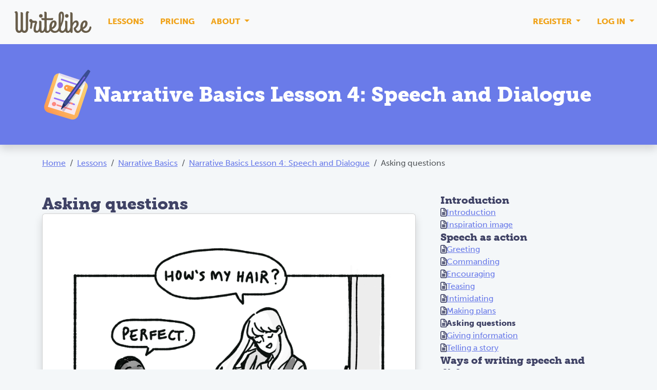

--- FILE ---
content_type: text/html; charset=utf-8
request_url: https://writelike.org/lessons/narrative-basics-lesson-4-speech-and-dialogue/speech-as-action/asking-questions
body_size: 11029
content:


<!DOCTYPE html>
<html lang="en-AU">
<head>
    <script>
        // GA Tag Manager Data Layer
        dataLayer = [{
        }];
    </script>

    <!-- Google Tag Manager -->
    <script>
        (function (w, d, s, l, i) {
            w[l] = w[l] || []; w[l].push({
                'gtm.start':
                    new Date().getTime(), event: 'gtm.js'
            }); var f = d.getElementsByTagName(s)[0],
                j = d.createElement(s), dl = l != 'dataLayer' ? '&l=' + l : ''; j.async = true; j.src =
                    '//www.googletagmanager.com/gtm.js?id=' + i + dl; f.parentNode.insertBefore(j, f);
        })(window, document, 'script', 'dataLayer', 'GTM-K7B499');
    </script>
    <!-- End Google Tag Manager -->

    <meta charset="utf-8" />
    <title>Asking questions - Writelike</title>

    

<link rel="stylesheet" href="https://use.typekit.net/jwr8xep.css" />
<link rel="Shortcut Icon" href="/favicon.ico?x=1" />

<meta name="viewport" content="width=device-width, initial-scale=1, maximum-scale=1, user-scalable=no" />
<meta name="facebook-domain-verification" content="rozhe33ouufxaaqvf1s84ghpeuros0" />

    <meta name="description" content="Characters don&#39;t know everything, and often need to ask questions. What characters ask questions about tells the reader what that character thinks is important." />

    <meta name="canonical" content="https://writelike.org/lessons/narrative-basics-lesson-4-speech-and-dialogue/speech-as-action/asking-questions" />

    <link type="text/css" href="/Content/themes/base/jquery.ui.all.css" rel="Stylesheet" />

<link href="/styles?v=_VVyJTRHj_q1G0bomje10uD-LiMVsS3w8M-Xu_deMhU1" rel="stylesheet"/>


<script src="/bundles/ToolsJS?v=KYjXNjxFHpKlHzzdj8cu8qbArtiW7rsHGPfHyhPKTMA1"></script>


    <script>window.CKEDITOR_BASEPATH = "/ckeditor/";</script>
    <script src="/ckeditor/ckeditor.js"></script>
    <script src="/ckeditor/adapters/jquery.js"></script>
    <script>CKEDITOR.env.isCompatible = true;</script>

<script src="/bundles/SiteJS?v=H07m4hDldUYAVg47jk2RFa2R6TeVkJ_fE1UcDQwCQc41"></script>


<script src="https://kit.fontawesome.com/5b5639d213.js" crossorigin="anonymous"></script>

<script>
    //load TrackerJS
    !function (t, n, e, o, a) { function d(t) { var n = ~~(Date.now() / 3e5), o = document.createElement(e); o.async = !0, o.src = t + "?ts=" + n; var a = document.getElementsByTagName(e)[0]; a.parentNode.insertBefore(o, a) } t.MooTrackerObject = a, t[a] = t[a] || function () { return t[a].q ? void t[a].q.push(arguments) : void (t[a].q = [arguments]) }, window.attachEvent ? window.attachEvent("onload", d.bind(this, o)) : window.addEventListener("load", d.bind(this, o), !1) }(window, document, "script", "//cdn.stat-track.com/statics/moosend-tracking.min.js", "mootrack");
    //tracker has to be initialized otherwise it will generate warnings and wont sendtracking events
    mootrack('init', '259acaa8-2913-4c06-b203-276d34be5ca0');
</script>



    
    <script src="https://unpkg.com/dexie/dist/dexie.js"></script>


</head>

<body>
    <!-- Google Tag Manager (noscript) -->
    <noscript>
        <iframe src="//www.googletagmanager.com/ns.html?id=GTM-K7B499"
                title="Google Tag Manager"
                style="display: none; visibility: hidden; height: 0; width: 0;">
        </iframe>
    </noscript>
    <!-- END Google Tag Manager (noscript) -->

    <div class="wrapper">
        <nav class="navbar navbar-expand-lg bg-body-tertiary">
    <div class="container-fluid">
        <a class="navbar-brand" href="/">
            <img alt="Writelike" src="/Content/Layout/logo.svg" height="44" width="150" />
        </a>

        <button class="navbar-toggler" type="button" data-bs-toggle="collapse" data-bs-target="#navbarSupportedContent" aria-controls="navbarSupportedContent" aria-expanded="false" aria-label="Toggle navigation">
            <span class="navbar-toggler-icon"></span>
        </button>

        <div class="collapse navbar-collapse pt-4 pt-lg-0" id="navbarSupportedContent">
            <ul class="navbar-nav me-auto mb-3 mb-lg-0 nav nav-underline">

                    <li class="nav-item">
                        <a class="nav-link" href="/lessons">
                            Lessons
                        </a>
                    </li>

                    <li class="nav-item">
                        <a class="nav-link" href="/pricing">
                            Pricing
                        </a>
                    </li>

                    <li class="nav-item dropdown">
                        <button type="button" class="nav-link dropdown-toggle" data-bs-toggle="dropdown">
                            About
                        </button>

                        <ul class="dropdown-menu">
                            <li>
                                <a class="dropdown-item" href="/news">
                                    News
                                </a>
                            </li>

                                    <li>
                                        <a class="dropdown-item" href="/what-is-writelike">
                                            What is Writelike?
                                        </a>
                                    </li>
                                        <li>
                                            <a class="dropdown-item" href="/team">
                                                About us
                                            </a>
                                        </li>
                                    <li>
                                        <a class="dropdown-item" href="/contact-us">
                                            Contact us
                                        </a>
                                    </li>

                            <li>
                                <a class="dropdown-item" href="/faq">
                                    FAQs
                                </a>
                            </li>

                        </ul>
                    </li>
            </ul>

            <ul class="navbar-nav nav-underline">
                    <li>
                        <div class="dropdown">
                            <button class="nav-link dropdown-toggle" type="button" data-bs-toggle="dropdown">
                                Register
                            </button>

                            <ul class="dropdown-menu">
                                <li><a href="/account/register-teacher" class="dropdown-item">Teacher register</a></li>
                                <li><a href="/account/register-student" class="dropdown-item">Student register</a></li>
                            </ul>
                        </div>
                    </li>
                    <li>
                        <div class="dropdown">
                            <button class="nav-link dropdown-toggle" type="button" data-bs-toggle="dropdown">
                                Log in
                            </button>

                            <ul class="dropdown-menu dropdown-menu-end">
                                <li><a href="/account/login-teacher" class="dropdown-item">Teacher login</a></li>
                                <li><a href="/account/login-student" class="dropdown-item">Student login</a></li>
                                <li><a href="https://myschool.writelike.org" class="dropdown-item" target="_blank">School login</a></li>
                            </ul>
                        </div>
                    </li>
            </ul>
        </div>
    </div>
</nav>








<div class="page-header"><div class="container"><div class="page-header__inner"><div class="page-header__image-holder"><img alt="" src="/Content/Images/PageHeaders/lessons.png"></img></div><div class="page-header__text"><h1 class="page-header__title">Narrative Basics Lesson 4: Speech and Dialogue</h1></div></div></div></div>

<div class="container"><div class="flex-lg-row flex-column gap-3 align-items-center justify-content-between d-flex"><nav><ol class="m-0 pb-4 pb-lg-5 pt-4 px-0 breadcrumb"><li class="breadcrumb-item"><a href="/">Home</a></li><li class="breadcrumb-item"><a href="/lessons">Lessons</a></li><li class="breadcrumb-item"><a href="/lessons/resources/narrative-basics">Narrative Basics</a></li><li class="breadcrumb-item"><a href="/lessons/narrative-basics-lesson-4-speech-and-dialogue">Narrative Basics Lesson 4: Speech and Dialogue</a></li><li class="active breadcrumb-item">Asking questions</li></ol></nav></div></div>

<main class="pb-5 container"><div class="gap-lg-5 gap-4 grid">    <div class="g-col-12 g-col-lg-8">
<form action="/lessons/narrative-basics-lesson-4-speech-and-dialogue/speech-as-action/asking-questions" id="form-lesson" method="post">            <div class="vstack gap-3">
                <div class="vstack gap-2 justify-content-between flex-lg-row">
                    <h2 class="text-center text-lg-start">
                        Asking questions
                    </h2>

                </div>


                <div class="card">
                    <div class="vstack gap-5 gap-lg-6 card-body p-lg-5">
                        <div class="alert alert-primary" hidden="hidden" id="alert-unsaved">
                            <div class="hstack gap-3">
                                <div class="fs-4">
                                    <i class="fa fa-warning"></i>
                                </div>

                                <div class="vstack">
                                    <div class="h6">You have unsaved work</div>
                                    <div>Complete the page to save your work</div>
                                </div>

                                <div>
                                    <button class="btn btn-primary">
                                        Complete page
                                    </button>
                                </div>
                            </div>
                        </div>

                            <div class="lesson-lesson-page-item" data-exercise-mode="">
                                <div class="vstack gap-4">
    <a href="https://writelikelivestorage.blob.core.windows.net/writelikelivestorage-container/56d71850-00a1-49a5-b718-4855cfd8ebbe.png" target="_blank">
        <img class="img-fluid" src="https://writelikelivestorage.blob.core.windows.net/writelikelivestorage-container/56d71850-00a1-49a5-b718-4855cfd8ebbe.png" />
    </a>

</div>

                            </div>
                            <div class="lesson-lesson-page-item" data-exercise-mode="">
                                <div class="gap-lg-3 gap-2 grid"><div class="d-lg-block d-none g-col-lg-2 g-col-12"><img alt="" class="img-fluid" src="/Content/Images/user.png"></img></div><div class="align-self-center g-col-lg-10 g-col-12"><div class="lesson-page-instruction"><p><span style="background-color:transparent">Characters don&rsquo;t know everything there is to know about the world. They often need to ask questions.</span></p>
</div></div></div>

                            </div>
                            <div class="lesson-lesson-page-item" data-exercise-mode="Reveal">
                                <div class="vstack gap-2">
    

        <div class="highlight-exercise" data-exercise-highlighting-guid="7fd9016e-c65d-4e7b-b1c8-9da9620cdaa7" data-exercise-type="EX_HIGHLIGHT">
        <div class="exercise-holder">
            <div class="vstack gap-3" data-snippethighlightingid="2502">
                <div class="vstack gap-3 exercise-inner">
                    <header style="display: none;">
                        <span class="js-exercise-snippet-info">
                            <i class="fa fa-hint"></i>
                            <span class="js-exercise-snippet-hints"></span>
                        </span>

                        <span class="exercise-feedback exercise-correct js-highlight-success" style="display: none;">
                            That's right
                        </span>

                        <span class="exercise-feedback exercise-incorrect js-highlight-warning" style="display: none;">
                            Not quite
                        </span>
                    </header>

                    <div class="vstack gap-2">
                        <div>
                            <div class="highlighting-drawer" data-highlight-answer="[[&quot;&lt;span class=\&quot;highlighted\&quot; data-timestamp=\&quot;1567039066617\&quot; style=\&quot;background-color: #a8e94b !important;\&quot; data-highlighted=\&quot;true\&quot; data-highlight-tagid=\&quot;1718\&quot; data-original-title=\&quot;\&quot; title=\&quot;\&quot;>&lt;/span>&quot;,&quot;“Hey, Mango, how’s my hair?”&quot;,&quot;1:1&quot;,56,28],[&quot;&lt;span class=\&quot;highlighted\&quot; data-timestamp=\&quot;1567039070465\&quot; style=\&quot;background-color: #a8e94b !important;\&quot; data-highlighted=\&quot;true\&quot; data-highlight-tagid=\&quot;1718\&quot; data-original-title=\&quot;\&quot; title=\&quot;\&quot;>&lt;/span>&quot;,&quot;“Are you sure?”&quot;,&quot;5:0&quot;,0,15]]" data-highlight-drawerid="1212"><button class="highlight-marker--a8e94b highlight-marker" data-highlight-colour="#a8e94b" data-highlight-drawerid="1212" data-highlight-name="Asking a question" data-highlight-tagid="1718" tabindex="-1" title="Highlight snippet with Asking a question tag" type="button">Asking a question</button></div>
                        </div>

                        <div>
                            <button type="button" class="btn btn-link js-exercise-check" data-highlight-drawerid="1212">
                                <span class="show-answer">
                                </span>
                                <span class="show-guess">
                                    Show your highlighting
                                </span>
                            </button>
                        </div>
                    </div>

                    <div class="vstack gap-2">
    <div class="well snippet todo " data-highlight-drawerid="1212">
        <div class="js-highlight-sandbox">
            <p>When Brook finally met me at the front door, she asked, &ldquo;Hey, Mango, how&rsquo;s my hair?&rdquo;</p>

<p>I gave the same answer I gave every morning, &ldquo;Perfect.&rdquo;</p>

<p>&ldquo;Are you sure?&rdquo;</p>

<p>&ldquo;Positive.&rdquo;</p>

        </div>
    </div>

    <div class="position-relative gap-3 hstack"><div class="gap-2 hstack"><a class="link-info snippet-link" href="https://www.amazon.com/Mango-Delight-Fracaswell-Hyman/dp/1454923326/" target="_blank">Mango Delight</a><span class="small text-body-secondary">(2017)</span></div></div>
</div>
                </div>

                <div class="exercise-buttons" style="display: none;">
                    <button type="button" class="btn btn-secondary js-exercise-clear" style="display:none;">
                        Clear highlighting
                    </button>
                    <button type="button" class="btn btn-secondary js-highlight-hint" style="display:none;">
                        Hint
                    </button>
                    <button type="button" class="btn btn-secondary js-exercise-giveup" style="display:none;">
                        Show highlighting
                    </button>
                    <button class="btn btn-primary submit" style="display: none;">
                        Continue
                    </button>
                </div>
            </div>
        </div>
    </div>

</div>

                            </div>
                            <div class="lesson-lesson-page-item" data-exercise-mode="">
                                <div class="gap-lg-3 gap-2 grid"><div class="d-lg-block d-none g-col-lg-2 g-col-12"><img alt="" class="img-fluid" src="/Content/Images/user.png"></img></div><div class="align-self-center g-col-lg-10 g-col-12"><div class="lesson-page-instruction"><p>What characters ask questions about tells us what they think is important.</p>

<p><span style="background-color:transparent">For example, in the snippet above, Brook is asking about her hair&mdash;but she&rsquo;s not looking for facts about her hair, she&#39;s really looking for emotional reassurance.</span></p>
</div></div></div>

                            </div>
                            <div class="lesson-lesson-page-item" data-exercise-mode="Reveal">
                                <div class="vstack gap-2">
    

        <div class="highlight-exercise" data-exercise-highlighting-guid="c54e9454-2576-4e50-a224-41144b125cb8" data-exercise-type="EX_HIGHLIGHT">
        <div class="exercise-holder">
            <div class="vstack gap-3" data-snippethighlightingid="2601">
                <div class="vstack gap-3 exercise-inner">
                    <header style="display: none;">
                        <span class="js-exercise-snippet-info">
                            <i class="fa fa-hint"></i>
                            <span class="js-exercise-snippet-hints"></span>
                        </span>

                        <span class="exercise-feedback exercise-correct js-highlight-success" style="display: none;">
                            That's right
                        </span>

                        <span class="exercise-feedback exercise-incorrect js-highlight-warning" style="display: none;">
                            Not quite
                        </span>
                    </header>

                    <div class="vstack gap-2">
                        <div>
                            <div class="highlighting-drawer" data-highlight-answer="[[&quot;&lt;span class=\&quot;highlighted\&quot; data-timestamp=\&quot;1567567450805\&quot; style=\&quot;background-color: #a8e94b !important;\&quot; data-highlighted=\&quot;true\&quot; data-highlight-tagid=\&quot;1718\&quot; data-original-title=\&quot;\&quot; title=\&quot;\&quot;>&lt;/span>&quot;,&quot;How can you be afraid of the dark?&quot;,&quot;1:1&quot;,17,34],[&quot;&lt;span class=\&quot;highlighted\&quot; data-timestamp=\&quot;1567567453582\&quot; style=\&quot;background-color: #a8e94b !important;\&quot; data-highlighted=\&quot;true\&quot; data-highlight-tagid=\&quot;1718\&quot; data-original-title=\&quot;\&quot; title=\&quot;\&quot;>&lt;/span>&quot;,&quot;“Why not?”&quot;,&quot;5:0&quot;,0,10]]" data-highlight-drawerid="1212"><button class="highlight-marker--a8e94b highlight-marker" data-highlight-colour="#a8e94b" data-highlight-drawerid="1212" data-highlight-name="Asking a question" data-highlight-tagid="1718" tabindex="-1" title="Highlight snippet with Asking a question tag" type="button">Asking a question</button></div>
                        </div>

                        <div>
                            <button type="button" class="btn btn-link js-exercise-check" data-highlight-drawerid="1212">
                                <span class="show-answer">
                                </span>
                                <span class="show-guess">
                                    Show your highlighting
                                </span>
                            </button>
                        </div>
                    </div>

                    <div class="vstack gap-2">
    <div class="well snippet todo example" data-highlight-drawerid="1212">
        <div class="js-highlight-sandbox">
            <p>&ldquo;You&rsquo;re a tiger! How can you be afraid of the dark?&rdquo; I said.</p>

<p>&ldquo;I&rsquo;m not, I just can&rsquo;t light one for myself.&rdquo;</p>

<p>&ldquo;Why not?&rdquo;</p>

<p>He waved one massive paw at me.&nbsp;&ldquo;No thumbs.&rdquo;</p>

        </div>
    </div>

    
</div>
                </div>

                <div class="exercise-buttons" style="display: none;">
                    <button type="button" class="btn btn-secondary js-exercise-clear" style="display:none;">
                        Clear highlighting
                    </button>
                    <button type="button" class="btn btn-secondary js-highlight-hint" style="display:none;">
                        Hint
                    </button>
                    <button type="button" class="btn btn-secondary js-exercise-giveup" style="display:none;">
                        Show highlighting
                    </button>
                    <button class="btn btn-primary submit" style="display: none;">
                        Continue
                    </button>
                </div>
            </div>
        </div>
    </div>

</div>

                            </div>
                            <div class="lesson-lesson-page-item" data-exercise-mode="Reveal">
                                <div class="vstack gap-2">
    

        <div class="highlight-exercise" data-exercise-highlighting-guid="532515a1-dfb1-4b7c-a054-73b2b3795e20" data-exercise-type="EX_HIGHLIGHT">
        <div class="exercise-holder">
            <div class="vstack gap-3" data-snippethighlightingid="2602">
                <div class="vstack gap-3 exercise-inner">
                    <header style="display: none;">
                        <span class="js-exercise-snippet-info">
                            <i class="fa fa-hint"></i>
                            <span class="js-exercise-snippet-hints"></span>
                        </span>

                        <span class="exercise-feedback exercise-correct js-highlight-success" style="display: none;">
                            That's right
                        </span>

                        <span class="exercise-feedback exercise-incorrect js-highlight-warning" style="display: none;">
                            Not quite
                        </span>
                    </header>

                    <div class="vstack gap-2">
                        <div>
                            <div class="highlighting-drawer" data-highlight-answer="[[&quot;&lt;span class=\&quot;highlighted\&quot; data-timestamp=\&quot;1567567606564\&quot; style=\&quot;background-color: #a8e94b !important;\&quot; data-highlighted=\&quot;true\&quot; data-highlight-tagid=\&quot;1718\&quot; data-original-title=\&quot;\&quot; title=\&quot;\&quot;>&lt;/span>&quot;,&quot;“Where are we going?”&quot;,&quot;1:0&quot;,0,21],[&quot;&lt;span class=\&quot;highlighted\&quot; data-timestamp=\&quot;1567567610920\&quot; style=\&quot;background-color: #a8e94b !important;\&quot; data-highlighted=\&quot;true\&quot; data-highlight-tagid=\&quot;1718\&quot; data-original-title=\&quot;\&quot; title=\&quot;\&quot;>&lt;/span>&quot;,&quot;“This isn’t going to be a repeat of last year is it?”&quot;,&quot;5:1&quot;,11,53],[&quot;&lt;span class=\&quot;highlighted\&quot; data-timestamp=\&quot;1567567614370\&quot; style=\&quot;background-color: #a8e94b !important;\&quot; data-highlighted=\&quot;true\&quot; data-highlight-tagid=\&quot;1718\&quot; data-original-title=\&quot;\&quot; title=\&quot;\&quot;>&lt;/span>&quot;,&quot;“What was wrong with last year?”&quot;,&quot;7:1&quot;,30,32]]" data-highlight-drawerid="1212"><button class="highlight-marker--a8e94b highlight-marker" data-highlight-colour="#a8e94b" data-highlight-drawerid="1212" data-highlight-name="Asking a question" data-highlight-tagid="1718" tabindex="-1" title="Highlight snippet with Asking a question tag" type="button">Asking a question</button></div>
                        </div>

                        <div>
                            <button type="button" class="btn btn-link js-exercise-check" data-highlight-drawerid="1212">
                                <span class="show-answer">
                                </span>
                                <span class="show-guess">
                                    Show your highlighting
                                </span>
                            </button>
                        </div>
                    </div>

                    <div class="vstack gap-2">
    <div class="well snippet todo example" data-highlight-drawerid="1212">
        <div class="js-highlight-sandbox">
            <p>&ldquo;Where are we going?&rdquo; I asked Carmen,&nbsp;as she gathered her things.</p>

<p>&ldquo;It&rsquo;s your birthday, I&rsquo;m going to show you a good time.&rdquo;</p>

<p>I groaned. &ldquo;This isn&rsquo;t going to be a repeat of last year is it?&rdquo;</p>

<p>Carmen looked at me, puzzled. &ldquo;What was wrong with last year?&rdquo;</p>

        </div>
    </div>

    
</div>
                </div>

                <div class="exercise-buttons" style="display: none;">
                    <button type="button" class="btn btn-secondary js-exercise-clear" style="display:none;">
                        Clear highlighting
                    </button>
                    <button type="button" class="btn btn-secondary js-highlight-hint" style="display:none;">
                        Hint
                    </button>
                    <button type="button" class="btn btn-secondary js-exercise-giveup" style="display:none;">
                        Show highlighting
                    </button>
                    <button class="btn btn-primary submit" style="display: none;">
                        Continue
                    </button>
                </div>
            </div>
        </div>
    </div>

</div>

                            </div>
                            <div class="lesson-lesson-page-item" data-exercise-mode="">
                                <div class="vstack gap-2" id="ltpt2218">
    <div class="h6">
        Write your own variation where a character asks a couple of questions. Are they asking for facts, or for something else?
    </div>

    <div class="vstack gap-4 gap-lg-5">
        <div class="position-relative vstack gap-2">
            <div class="vstack gap-3" data-snippet-reply-highlighting="True">
                <div data-snippet-reply-highlighting-textbox="true" class="vstack gap-2 position-relative">
                    <div class="vstack gap-3">
                            <div class="vstack gap-2 justify-content-between">
                                <div class="disabled highlighting-user">
                                    <div class="highlighting-drawer" data-highlight-drawerid="1278"><button class="highlight-marker--a8e94b highlight-marker" data-highlight-colour="#a8e94b" data-highlight-drawerid="1278" data-highlight-name="Asking a question" data-highlight-tagid="1981" tabindex="-1" title="Highlight snippet with Asking a question tag" type="button">Asking a question</button></div>
                                </div>

                                    <div>
                                        <button type="button" class="btn btn-link" data-snippet-reply-highlighting-showhighlighting="true">
                                            Enable highlighting
                                        </button>
                                    </div>
                            </div>

                        

<textarea class="editor-student sr-only" cols="20" data-val="true" data-val-snippetreplyrequiredifauthenticated="You need to complete this activity" data-val-snippetreplyrequiredifauthenticated-authenticated="False" id="PageItems_6__Body" name="PageItems[6].Body" rows="7" tabindex="-1">
</textarea>
                    </div>

                    <span class="field-validation-valid" data-valmsg-for="PageItems[6].Body" data-valmsg-replace="true"></span>
                </div>

                    <div class="vstack gap-3" data-snippet-reply-highlighting-highlighting="true" id="d-df91a2e8-bbc1-4598-acaa-7ce085feb386">
                        <div class="vstack gap-2">
                            <div class="highlighting-drawer" data-highlight-drawerid="1278"><button class="highlight-marker--a8e94b highlight-marker" data-highlight-colour="#a8e94b" data-highlight-drawerid="1278" data-highlight-name="Asking a question" data-highlight-tagid="1981" tabindex="-1" title="Highlight snippet with Asking a question tag" type="button">Asking a question</button></div>

                            <div>
                                <button type="button" class="btn btn-link" data-snippet-reply-highlighting-showtextbox="true">
                                    Change your text
                                </button>
                            </div>
                        </div>

                        <div class="user-reply snippet well"><div class="row"><div class="js-highlight-sandbox col-sm-12" data-snippet-body="true"></div></div></div>
                    </div>

                <span class="field-validation-valid" data-valmsg-for="PageItems[6].JSONHighlighting" data-valmsg-replace="true"></span>

                <input class="sr-only" data-val="true" data-val-snippetreplyjsonhighlighting="" id="PageItems_6__JSONHighlighting" name="PageItems[6].JSONHighlighting" tabindex="-1" type="text" value="" />

                        <div class="hstack justify-content-between gap-4">
                            <div class="hstack gap-3">
                                    <button type="button" class="btn btn-link" data-offcanvas-url="/lessons/textbox-image/2218">
        View stimulus
    </button>

                                
                            </div>
                        </div>

                
            </div>
        </div>

    </div>
</div>

<input data-val="true" data-val-number="The field ID must be a number." data-val-required="The ID field is required." id="PageItems_6__ID" name="PageItems[6].ID" type="hidden" value="0" />
<input data-val="true" data-val-number="The field LessonTopicPageTextboxID must be a number." id="PageItems_6__LessonTopicPageTextboxID" name="PageItems[6].LessonTopicPageTextboxID" type="hidden" value="2218" />

                            </div>
                    </div>

                    <div class="card-footer">
                        <div class="hstack gap-3 justify-content-between">
                            <a class="btn btn-link" href="/lessons/narrative-basics-lesson-4-speech-and-dialogue/speech-as-action/making-plans">
                                Previous page
                            </a>

                            <button class="btn btn-primary js-btn-next btn-next order-0">
                                    Next page
                            </button>
                        </div>
                    </div>
                </div>
            </div>
<input id="NextPageFriendlyUrl" name="NextPageFriendlyUrl" type="hidden" value="/lessons/narrative-basics-lesson-4-speech-and-dialogue/speech-as-action/giving-information" /><input id="PreviousPageFriendlyUrl" name="PreviousPageFriendlyUrl" type="hidden" value="/lessons/narrative-basics-lesson-4-speech-and-dialogue/speech-as-action/making-plans" /><input data-val="true" data-val-number="The field ID must be a number." data-val-required="The ID field is required." id="Page_ID" name="Page.ID" type="hidden" value="2097" /><input data-val="true" data-val-number="The field GroupID must be a number." id="GroupID" name="GroupID" type="hidden" value="" /><input data-val="true" data-val-required="The UserHasCompleted field is required." id="UserHasCompleted" name="UserHasCompleted" type="hidden" value="False" /></form>    </div>
    <aside class="g-col-12 g-col-lg-4">
        

<nav class="vstack gap-4 gap-lg-5" id="lesson-sidebar">
        <div class="vstack gap-3">
            <div>
                <div class="hstack gap-3 justify-content-between">
                    <h3 class="h5 font-serif">
                        Introduction
                    </h3>

                    <div class="text-nowrap hstack gap-1 fw-bolder small">
                    </div>
                </div>
            </div>

            <div class="vstack gap-2">
                    <div class="hstack gap-3">
                            <div class="h6">
                                <i class="fa fa-file-lines"></i>
                            </div>

                            <a href="/lessons/narrative-basics-lesson-4-speech-and-dialogue/introduction/introduction">
                                Introduction
                            </a>

                    </div>
                    <div class="hstack gap-3">
                            <div class="h6">
                                <i class="fa fa-file-lines"></i>
                            </div>

                            <a href="/lessons/narrative-basics-lesson-4-speech-and-dialogue/introduction/inspiration-image">
                                Inspiration image
                            </a>

                    </div>
            </div>
        </div>
        <div class="vstack gap-3">
            <div>
                <div class="hstack gap-3 justify-content-between">
                    <h3 class="h5 font-serif">
                        Speech as action
                    </h3>

                    <div class="text-nowrap hstack gap-1 fw-bolder small">
                    </div>
                </div>
            </div>

            <div class="vstack gap-2">
                    <div class="hstack gap-3">
                            <div class="h6">
                                <i class="fa fa-file-lines"></i>
                            </div>

                            <a href="/lessons/narrative-basics-lesson-4-speech-and-dialogue/speech-as-action/greeting">
                                Greeting
                            </a>

                    </div>
                    <div class="hstack gap-3">
                            <div class="h6">
                                <i class="fa fa-file-lines"></i>
                            </div>

                            <a href="/lessons/narrative-basics-lesson-4-speech-and-dialogue/speech-as-action/commanding">
                                Commanding
                            </a>

                    </div>
                    <div class="hstack gap-3">
                            <div class="h6">
                                <i class="fa fa-file-lines"></i>
                            </div>

                            <a href="/lessons/narrative-basics-lesson-4-speech-and-dialogue/speech-as-action/encouraging">
                                Encouraging
                            </a>

                    </div>
                    <div class="hstack gap-3">
                            <div class="h6">
                                <i class="fa fa-file-lines"></i>
                            </div>

                            <a href="/lessons/narrative-basics-lesson-4-speech-and-dialogue/speech-as-action/teasing">
                                Teasing
                            </a>

                    </div>
                    <div class="hstack gap-3">
                            <div class="h6">
                                <i class="fa fa-file-lines"></i>
                            </div>

                            <a href="/lessons/narrative-basics-lesson-4-speech-and-dialogue/speech-as-action/intimidating">
                                Intimidating
                            </a>

                    </div>
                    <div class="hstack gap-3">
                            <div class="h6">
                                <i class="fa fa-file-lines"></i>
                            </div>

                            <a href="/lessons/narrative-basics-lesson-4-speech-and-dialogue/speech-as-action/making-plans">
                                Making plans
                            </a>

                    </div>
                    <div class="hstack gap-3">
                            <div class="h6">
                                <i class="fa fa-file-lines"></i>
                            </div>

                            <div class="fw-bolder">
                                Asking questions
                            </div>

                    </div>
                    <div class="hstack gap-3">
                            <div class="h6">
                                <i class="fa fa-file-lines"></i>
                            </div>

                            <a href="/lessons/narrative-basics-lesson-4-speech-and-dialogue/speech-as-action/giving-information">
                                Giving information
                            </a>

                    </div>
                    <div class="hstack gap-3">
                            <div class="h6">
                                <i class="fa fa-file-lines"></i>
                            </div>

                            <a href="/lessons/narrative-basics-lesson-4-speech-and-dialogue/speech-as-action/telling-a-story">
                                Telling a story
                            </a>

                    </div>
            </div>
        </div>
        <div class="vstack gap-3">
            <div>
                <div class="hstack gap-3 justify-content-between">
                    <h3 class="h5 font-serif">
                        Ways of writing speech and dialogue
                    </h3>

                    <div class="text-nowrap hstack gap-1 fw-bolder small">
                    </div>
                </div>
            </div>

            <div class="vstack gap-2">
                    <div class="hstack gap-3">
                            <div class="h6">
                                <i class="fa fa-file-lines"></i>
                            </div>

                            <a href="/lessons/narrative-basics-lesson-4-speech-and-dialogue/ways-of-writing-speech-and-dialogue/ways-of-writing-speech-and-dialogue">
                                Ways of writing speech and dialogue
                            </a>

                    </div>
                    <div class="hstack gap-3">
                            <div class="h6">
                                <i class="fa fa-file-lines"></i>
                            </div>

                            <a href="/lessons/narrative-basics-lesson-4-speech-and-dialogue/ways-of-writing-speech-and-dialogue/dialogue">
                                Dialogue
                            </a>

                    </div>
                    <div class="hstack gap-3">
                            <div class="h6">
                                <i class="fa fa-file-lines"></i>
                            </div>

                            <a href="/lessons/narrative-basics-lesson-4-speech-and-dialogue/ways-of-writing-speech-and-dialogue/speech-tags">
                                Speech tags
                            </a>

                    </div>
                    <div class="hstack gap-3">
                            <div class="h6">
                                <i class="fa fa-file-lines"></i>
                            </div>

                            <a href="/lessons/narrative-basics-lesson-4-speech-and-dialogue/ways-of-writing-speech-and-dialogue/reported-speech">
                                Reported speech
                            </a>

                    </div>
                    <div class="hstack gap-3">
                            <div class="h6">
                                <i class="fa fa-file-lines"></i>
                            </div>

                            <a href="/lessons/narrative-basics-lesson-4-speech-and-dialogue/ways-of-writing-speech-and-dialogue/blending-with-action">
                                Blending with action
                            </a>

                    </div>
                    <div class="hstack gap-3">
                            <div class="h6">
                                <i class="fa fa-file-lines"></i>
                            </div>

                            <a href="/lessons/narrative-basics-lesson-4-speech-and-dialogue/ways-of-writing-speech-and-dialogue/capturing-voice">
                                Capturing voice
                            </a>

                    </div>
                    <div class="hstack gap-3">
                            <div class="h6">
                                <i class="fa fa-file-lines"></i>
                            </div>

                            <a href="/lessons/narrative-basics-lesson-4-speech-and-dialogue/ways-of-writing-speech-and-dialogue/capturing-emotion">
                                Capturing emotion
                            </a>

                    </div>
            </div>
        </div>
        <div class="vstack gap-3">
            <div>
                <div class="hstack gap-3 justify-content-between">
                    <h3 class="h5 font-serif">
                        Putting it all together
                    </h3>

                    <div class="text-nowrap hstack gap-1 fw-bolder small">
                    </div>
                </div>
            </div>

            <div class="vstack gap-2">
                    <div class="hstack gap-3">
                            <div class="h6">
                                <i class="fa fa-file-lines"></i>
                            </div>

                            <a href="/lessons/narrative-basics-lesson-4-speech-and-dialogue/putting-it-all-together/putting-it-all-together">
                                Putting it all together
                            </a>

                    </div>
                    <div class="hstack gap-3">
                            <div class="h6">
                                <i class="fa fa-file-lines"></i>
                            </div>

                            <a href="/lessons/narrative-basics-lesson-4-speech-and-dialogue/putting-it-all-together/checkpoint">
                                Checkpoint
                            </a>

                            <span class="fs-4" title="Checkpoint piece">
                                🏆
                            </span>
                    </div>
            </div>
        </div>
        <div class="vstack gap-3">
            <div>
                <div class="hstack gap-3 justify-content-between">
                    <h3 class="h5 font-serif">
                        Conclusion
                    </h3>

                    <div class="text-nowrap hstack gap-1 fw-bolder small">
                    </div>
                </div>
            </div>

            <div class="vstack gap-2">
                    <div class="hstack gap-3">
                            <div class="h6">
                                <i class="fa fa-file-lines"></i>
                            </div>

                            <a href="/lessons/narrative-basics-lesson-4-speech-and-dialogue/conclusion/see-you-next-time">
                                See you next time
                            </a>

                    </div>
            </div>
        </div>
</nav>
    </aside>
</div></main>
<script>
    $(function () {
        // if the user has completed the page, then set all blocking pages to reveal
        const isCompleted = $("#UserHasCompleted").val() === "True";
        const isAuthenticated = false;
        const hasClass = false;

        // trigger highlights on all snippets - this is only used in the back end summary page.  don't really like this, but it'll do for now.
        if (typeof window.doSummaryHighlight === "function") {
            doSummaryHighlight();
        }

        // complete any pages is page is already loaded
        if (isCompleted) {
            EXERCISES.complete();
        }

        // validate highlights
        validatePage();

        // prevent backspace causing the browser to go back on lessons
        $(document).keydown(function (e) {
            const nodeName = e.target.nodeName.toLowerCase();

            if (e.which === 8) {
                if (nodeName === "input" && e.target.type === "text"
                    || nodeName === "input" && e.target.type === "search"
                    || nodeName === "textarea") {
                    // do nothing
                } else {
                    e.preventDefault();
                }
            }
        });

        // if linked to a reply open the offcanvas
        const hash = window.location.hash.slice(1);

        if (hash) {
            const el = document.getElementById(hash);

            if (el) {
                const $btn = $(el).find("[data-textbox-more-replies]");
                const url = $btn.attr("data-offcanvas-url");

                if (url) {
                    openOffcanvas(url);
                }
            }
        }

        // database for replies
        var db = new Dexie("RepliesDatabase");

        db.version(1).stores({
            replies: `
                id,
                name,
                href,
                data`,
        });

        let shouldSave = true;

        const { pathname } = window.location;

        const dirtyTextboxes = new Set();

        // load responses if needed
        db.replies.toArray().then(replies => {
            let showUnsavedWarning = false;

            if (!isCompleted) {
                // loop through instances to preload
                for (var instanceName in CKEDITOR.instances) {
                    const instance = CKEDITOR.instances[instanceName];

                    // listen for changes to make fields dirty
                    instance.on("change", function () {
                        dirtyTextboxes.add(instance.name);
                    });

                    // preload reply if it exists
                    const reply = replies.find(x => x.name === instance.name && x.href === pathname);

                    if (reply) {
                        // update the textbox
                        instance.setData(reply.data);

                        // remove the auto save data
                        db.replies.delete(reply.id);

                        // show the warning if this is a student in a class
                        if (isAuthenticated) {
                            showUnsavedWarning = true;
                        }

                        // add to dirty list
                        dirtyTextboxes.add(instance.name);
                    }
                }
            }

            // check for sidebar items
            $("[data-lesson-sidebar-url]").each(function (_, element) {
                const $element = $(element);
                const url = $(element).attr("data-lesson-sidebar-url").split("?")[0];

                const replyForUrl = replies.find(x => x.href === url);

                if (replyForUrl) {
                    $element.removeAttr("hidden");
                }
            });

            if (showUnsavedWarning && hasClass) {
                $("#alert-unsaved").removeAttr("hidden");
            }
        });

        // save responses on leave page
        window.addEventListener("beforeunload", () => {
            if (!shouldSave || isCompleted) {
                return;
            }

            const replies = [];

            for (var instanceName in CKEDITOR.instances) {
                const instance = CKEDITOR.instances[instanceName];

                if (instance) {
                    const name = instance.name;
                    const data = instance.getData();
                    const id = `${pathname}#${name}`;

                    if (data && dirtyTextboxes.has(name)) {
                        replies.push({
                            id,
                            name,
                            data,
                            href: pathname
                        });
                    }
                }
            }

            db.replies.bulkPut(replies);
        });

        // don't save if submitting a valid page
        $("#form-lesson").submit(function () {
            const isValid = $(this).valid();

            if (isValid && isAuthenticated && hasClass) {
                shouldSave = false;
            }
        });
    });

    function validatePage() {
        const $btnNext = $(".js-btn-next");
        Disable($btnNext);

        // check all the exercises
        for (let i = 0; i < EXERCISES.length; ++i) {
            if (!EXERCISES[i].isComplete || !EXERCISES[i].isSuccess) {
            }
        }

        Enable($btnNext);
    }
</script>    </div>

    <footer class="footer">
    <div class="container">
        <div class="row">
            <div class="col-12">
                <div class="footer__social">
                    <h2>
                        Follow us
                    </h2>

                    <ul>
                        <li>
                            <a href="https://www.facebook.com/writelikeorg/" target="_blank" aria-label="Facebook">
                                <i class="fa fa-facebook-custom"></i>
                            </a>
                        </li>
                        <li>
                            <a href="https://www.instagram.com/writelikeorg/" target="_blank" aria-label="Instagram">
                                <i class="fa fa-instagram-custom"></i>
                            </a>
                        </li>
                        <li>
                            <a href="https://twitter.com/writelikeorg" target="_blank" aria-label="Twitter">
                                <i class="fa fa-twitter-custom"></i>
                            </a>
                        </li>
                    </ul>
                </div>
            </div>

            <div class="col-12">
                <div class="footer__links">
                    <ul>
                        <li>
                            <a href="mailto:support@writelike.org">
                                Contact us
                            </a>
                        </li>
                        <li>
                            <a href="/refer-a-friend">
                                Refer a friend
                            </a>
                        </li>
                        <li>
                            <a href="/privacy">
                                Privacy
                            </a>
                        </li>
                        <li>
                            <a href="/terms">
                                Terms of use
                            </a>
                        </li>
                    </ul>
                </div>
            </div>

            <div class="col-12">
                <div class="footer__copyright">
                    Writelike originated from deep inside
                    <a href="https://liquidinteractive.com.au" target="_blank">Liquid Interactive</a>
                    &copy; Writelike.org 2025
                </div>
            </div>
        </div>
    </div>
</footer>

<div class="modal" id="Modal">
    <div class="modal-dialog" id="ModalDialog">
        <div class="modal-content" id="ModalContent">
        </div>
    </div>
</div>

<div id="overlay"></div>
<div id="Offcanvas" class="position-absolute">
   <div class="offcanvas"></div>
</div>

<div id="Offcanvas2" class="position-absolute">
    <div class="offcanvas"></div>
</div>



</body>
</html>


--- FILE ---
content_type: text/css; charset=utf-8
request_url: https://writelike.org/styles?v=_VVyJTRHj_q1G0bomje10uD-LiMVsS3w8M-Xu_deMhU1
body_size: 96515
content:
/* Minification failed. Returning unminified contents.
(5,3): run-time error CSS1062: Expected semicolon or closing curly-brace, found '-'
(6,3): run-time error CSS1062: Expected semicolon or closing curly-brace, found '-'
(7,3): run-time error CSS1062: Expected semicolon or closing curly-brace, found '-'
(8,3): run-time error CSS1062: Expected semicolon or closing curly-brace, found '-'
(9,3): run-time error CSS1062: Expected semicolon or closing curly-brace, found '-'
(10,3): run-time error CSS1062: Expected semicolon or closing curly-brace, found '-'
(11,3): run-time error CSS1062: Expected semicolon or closing curly-brace, found '-'
(12,3): run-time error CSS1062: Expected semicolon or closing curly-brace, found '-'
(13,3): run-time error CSS1062: Expected semicolon or closing curly-brace, found '-'
(14,3): run-time error CSS1062: Expected semicolon or closing curly-brace, found '-'
(15,3): run-time error CSS1062: Expected semicolon or closing curly-brace, found '-'
(16,3): run-time error CSS1062: Expected semicolon or closing curly-brace, found '-'
(17,3): run-time error CSS1062: Expected semicolon or closing curly-brace, found '-'
(18,3): run-time error CSS1062: Expected semicolon or closing curly-brace, found '-'
(19,3): run-time error CSS1062: Expected semicolon or closing curly-brace, found '-'
(20,3): run-time error CSS1062: Expected semicolon or closing curly-brace, found '-'
(21,3): run-time error CSS1062: Expected semicolon or closing curly-brace, found '-'
(22,3): run-time error CSS1062: Expected semicolon or closing curly-brace, found '-'
(23,3): run-time error CSS1062: Expected semicolon or closing curly-brace, found '-'
(24,3): run-time error CSS1062: Expected semicolon or closing curly-brace, found '-'
(25,3): run-time error CSS1062: Expected semicolon or closing curly-brace, found '-'
(26,3): run-time error CSS1062: Expected semicolon or closing curly-brace, found '-'
(27,3): run-time error CSS1062: Expected semicolon or closing curly-brace, found '-'
(28,3): run-time error CSS1062: Expected semicolon or closing curly-brace, found '-'
(29,3): run-time error CSS1062: Expected semicolon or closing curly-brace, found '-'
(30,3): run-time error CSS1062: Expected semicolon or closing curly-brace, found '-'
(31,3): run-time error CSS1062: Expected semicolon or closing curly-brace, found '-'
(32,3): run-time error CSS1062: Expected semicolon or closing curly-brace, found '-'
(33,3): run-time error CSS1062: Expected semicolon or closing curly-brace, found '-'
(34,3): run-time error CSS1062: Expected semicolon or closing curly-brace, found '-'
(35,3): run-time error CSS1062: Expected semicolon or closing curly-brace, found '-'
(36,3): run-time error CSS1062: Expected semicolon or closing curly-brace, found '-'
(37,3): run-time error CSS1062: Expected semicolon or closing curly-brace, found '-'
(38,3): run-time error CSS1062: Expected semicolon or closing curly-brace, found '-'
(39,3): run-time error CSS1062: Expected semicolon or closing curly-brace, found '-'
(40,3): run-time error CSS1062: Expected semicolon or closing curly-brace, found '-'
(41,3): run-time error CSS1062: Expected semicolon or closing curly-brace, found '-'
(42,3): run-time error CSS1062: Expected semicolon or closing curly-brace, found '-'
(43,3): run-time error CSS1062: Expected semicolon or closing curly-brace, found '-'
(44,3): run-time error CSS1062: Expected semicolon or closing curly-brace, found '-'
(45,3): run-time error CSS1062: Expected semicolon or closing curly-brace, found '-'
(46,3): run-time error CSS1062: Expected semicolon or closing curly-brace, found '-'
(47,3): run-time error CSS1062: Expected semicolon or closing curly-brace, found '-'
(48,3): run-time error CSS1062: Expected semicolon or closing curly-brace, found '-'
(49,3): run-time error CSS1062: Expected semicolon or closing curly-brace, found '-'
(50,3): run-time error CSS1062: Expected semicolon or closing curly-brace, found '-'
(51,3): run-time error CSS1062: Expected semicolon or closing curly-brace, found '-'
(52,3): run-time error CSS1062: Expected semicolon or closing curly-brace, found '-'
(53,3): run-time error CSS1062: Expected semicolon or closing curly-brace, found '-'
(54,3): run-time error CSS1062: Expected semicolon or closing curly-brace, found '-'
(55,3): run-time error CSS1062: Expected semicolon or closing curly-brace, found '-'
(56,3): run-time error CSS1062: Expected semicolon or closing curly-brace, found '-'
(57,3): run-time error CSS1062: Expected semicolon or closing curly-brace, found '-'
(58,3): run-time error CSS1062: Expected semicolon or closing curly-brace, found '-'
(59,3): run-time error CSS1062: Expected semicolon or closing curly-brace, found '-'
(60,3): run-time error CSS1062: Expected semicolon or closing curly-brace, found '-'
(61,3): run-time error CSS1062: Expected semicolon or closing curly-brace, found '-'
(62,3): run-time error CSS1062: Expected semicolon or closing curly-brace, found '-'
(63,3): run-time error CSS1062: Expected semicolon or closing curly-brace, found '-'
(64,3): run-time error CSS1062: Expected semicolon or closing curly-brace, found '-'
(65,3): run-time error CSS1062: Expected semicolon or closing curly-brace, found '-'
(66,3): run-time error CSS1062: Expected semicolon or closing curly-brace, found '-'
(67,3): run-time error CSS1062: Expected semicolon or closing curly-brace, found '-'
(68,3): run-time error CSS1062: Expected semicolon or closing curly-brace, found '-'
(69,3): run-time error CSS1062: Expected semicolon or closing curly-brace, found '-'
(70,3): run-time error CSS1062: Expected semicolon or closing curly-brace, found '-'
(71,3): run-time error CSS1062: Expected semicolon or closing curly-brace, found '-'
(72,3): run-time error CSS1062: Expected semicolon or closing curly-brace, found '-'
(73,3): run-time error CSS1062: Expected semicolon or closing curly-brace, found '-'
(74,3): run-time error CSS1062: Expected semicolon or closing curly-brace, found '-'
(75,3): run-time error CSS1062: Expected semicolon or closing curly-brace, found '-'
(76,3): run-time error CSS1062: Expected semicolon or closing curly-brace, found '-'
(77,3): run-time error CSS1062: Expected semicolon or closing curly-brace, found '-'
(78,3): run-time error CSS1062: Expected semicolon or closing curly-brace, found '-'
(79,3): run-time error CSS1062: Expected semicolon or closing curly-brace, found '-'
(80,3): run-time error CSS1062: Expected semicolon or closing curly-brace, found '-'
(81,3): run-time error CSS1062: Expected semicolon or closing curly-brace, found '-'
(82,3): run-time error CSS1062: Expected semicolon or closing curly-brace, found '-'
(83,3): run-time error CSS1062: Expected semicolon or closing curly-brace, found '-'
(84,3): run-time error CSS1062: Expected semicolon or closing curly-brace, found '-'
(85,3): run-time error CSS1062: Expected semicolon or closing curly-brace, found '-'
(86,3): run-time error CSS1062: Expected semicolon or closing curly-brace, found '-'
(87,3): run-time error CSS1062: Expected semicolon or closing curly-brace, found '-'
(88,3): run-time error CSS1062: Expected semicolon or closing curly-brace, found '-'
(89,3): run-time error CSS1062: Expected semicolon or closing curly-brace, found '-'
(90,3): run-time error CSS1062: Expected semicolon or closing curly-brace, found '-'
(91,3): run-time error CSS1062: Expected semicolon or closing curly-brace, found '-'
(92,3): run-time error CSS1062: Expected semicolon or closing curly-brace, found '-'
(93,3): run-time error CSS1062: Expected semicolon or closing curly-brace, found '-'
(94,3): run-time error CSS1062: Expected semicolon or closing curly-brace, found '-'
(95,3): run-time error CSS1062: Expected semicolon or closing curly-brace, found '-'
(96,3): run-time error CSS1062: Expected semicolon or closing curly-brace, found '-'
(97,3): run-time error CSS1062: Expected semicolon or closing curly-brace, found '-'
(98,3): run-time error CSS1062: Expected semicolon or closing curly-brace, found '-'
(99,3): run-time error CSS1062: Expected semicolon or closing curly-brace, found '-'
(100,3): run-time error CSS1062: Expected semicolon or closing curly-brace, found '-'
(101,3): run-time error CSS1062: Expected semicolon or closing curly-brace, found '-'
(102,3): run-time error CSS1062: Expected semicolon or closing curly-brace, found '-'
(103,3): run-time error CSS1062: Expected semicolon or closing curly-brace, found '-'
(104,3): run-time error CSS1062: Expected semicolon or closing curly-brace, found '-'
(105,3): run-time error CSS1062: Expected semicolon or closing curly-brace, found '-'
(106,3): run-time error CSS1062: Expected semicolon or closing curly-brace, found '-'
(107,3): run-time error CSS1062: Expected semicolon or closing curly-brace, found '-'
(108,3): run-time error CSS1062: Expected semicolon or closing curly-brace, found '-'
(109,3): run-time error CSS1062: Expected semicolon or closing curly-brace, found '-'
(110,3): run-time error CSS1062: Expected semicolon or closing curly-brace, found '-'
(111,3): run-time error CSS1062: Expected semicolon or closing curly-brace, found '-'
(112,3): run-time error CSS1062: Expected semicolon or closing curly-brace, found '-'
(113,3): run-time error CSS1062: Expected semicolon or closing curly-brace, found '-'
(114,3): run-time error CSS1062: Expected semicolon or closing curly-brace, found '-'
(115,3): run-time error CSS1062: Expected semicolon or closing curly-brace, found '-'
(116,3): run-time error CSS1062: Expected semicolon or closing curly-brace, found '-'
(117,3): run-time error CSS1062: Expected semicolon or closing curly-brace, found '-'
(118,3): run-time error CSS1062: Expected semicolon or closing curly-brace, found '-'
(119,3): run-time error CSS1062: Expected semicolon or closing curly-brace, found '-'
(120,3): run-time error CSS1062: Expected semicolon or closing curly-brace, found '-'
(121,3): run-time error CSS1062: Expected semicolon or closing curly-brace, found '-'
(122,3): run-time error CSS1062: Expected semicolon or closing curly-brace, found '-'
(127,3): run-time error CSS1062: Expected semicolon or closing curly-brace, found '-'
(128,3): run-time error CSS1062: Expected semicolon or closing curly-brace, found '-'
(129,3): run-time error CSS1062: Expected semicolon or closing curly-brace, found '-'
(130,3): run-time error CSS1062: Expected semicolon or closing curly-brace, found '-'
(131,3): run-time error CSS1062: Expected semicolon or closing curly-brace, found '-'
(132,3): run-time error CSS1062: Expected semicolon or closing curly-brace, found '-'
(133,3): run-time error CSS1062: Expected semicolon or closing curly-brace, found '-'
(134,3): run-time error CSS1062: Expected semicolon or closing curly-brace, found '-'
(135,3): run-time error CSS1062: Expected semicolon or closing curly-brace, found '-'
(136,3): run-time error CSS1062: Expected semicolon or closing curly-brace, found '-'
(137,3): run-time error CSS1062: Expected semicolon or closing curly-brace, found '-'
(138,3): run-time error CSS1062: Expected semicolon or closing curly-brace, found '-'
(139,3): run-time error CSS1062: Expected semicolon or closing curly-brace, found '-'
(140,3): run-time error CSS1062: Expected semicolon or closing curly-brace, found '-'
(141,3): run-time error CSS1062: Expected semicolon or closing curly-brace, found '-'
(142,3): run-time error CSS1062: Expected semicolon or closing curly-brace, found '-'
(143,3): run-time error CSS1062: Expected semicolon or closing curly-brace, found '-'
(144,3): run-time error CSS1062: Expected semicolon or closing curly-brace, found '-'
(145,3): run-time error CSS1062: Expected semicolon or closing curly-brace, found '-'
(146,3): run-time error CSS1062: Expected semicolon or closing curly-brace, found '-'
(147,3): run-time error CSS1062: Expected semicolon or closing curly-brace, found '-'
(148,3): run-time error CSS1062: Expected semicolon or closing curly-brace, found '-'
(149,3): run-time error CSS1062: Expected semicolon or closing curly-brace, found '-'
(150,3): run-time error CSS1062: Expected semicolon or closing curly-brace, found '-'
(151,3): run-time error CSS1062: Expected semicolon or closing curly-brace, found '-'
(152,3): run-time error CSS1062: Expected semicolon or closing curly-brace, found '-'
(153,3): run-time error CSS1062: Expected semicolon or closing curly-brace, found '-'
(154,3): run-time error CSS1062: Expected semicolon or closing curly-brace, found '-'
(155,3): run-time error CSS1062: Expected semicolon or closing curly-brace, found '-'
(156,3): run-time error CSS1062: Expected semicolon or closing curly-brace, found '-'
(157,3): run-time error CSS1062: Expected semicolon or closing curly-brace, found '-'
(158,3): run-time error CSS1062: Expected semicolon or closing curly-brace, found '-'
(159,3): run-time error CSS1062: Expected semicolon or closing curly-brace, found '-'
(160,3): run-time error CSS1062: Expected semicolon or closing curly-brace, found '-'
(161,3): run-time error CSS1062: Expected semicolon or closing curly-brace, found '-'
(162,3): run-time error CSS1062: Expected semicolon or closing curly-brace, found '-'
(163,3): run-time error CSS1062: Expected semicolon or closing curly-brace, found '-'
(164,3): run-time error CSS1062: Expected semicolon or closing curly-brace, found '-'
(165,3): run-time error CSS1062: Expected semicolon or closing curly-brace, found '-'
(166,3): run-time error CSS1062: Expected semicolon or closing curly-brace, found '-'
(167,3): run-time error CSS1062: Expected semicolon or closing curly-brace, found '-'
(168,3): run-time error CSS1062: Expected semicolon or closing curly-brace, found '-'
(169,3): run-time error CSS1062: Expected semicolon or closing curly-brace, found '-'
(170,3): run-time error CSS1062: Expected semicolon or closing curly-brace, found '-'
(171,3): run-time error CSS1062: Expected semicolon or closing curly-brace, found '-'
(172,3): run-time error CSS1062: Expected semicolon or closing curly-brace, found '-'
(173,3): run-time error CSS1062: Expected semicolon or closing curly-brace, found '-'
(174,3): run-time error CSS1062: Expected semicolon or closing curly-brace, found '-'
(175,3): run-time error CSS1062: Expected semicolon or closing curly-brace, found '-'
(176,3): run-time error CSS1062: Expected semicolon or closing curly-brace, found '-'
(193,21): run-time error CSS1039: Token not allowed after unary operator: '-bs-body-font-family'
(194,19): run-time error CSS1039: Token not allowed after unary operator: '-bs-body-font-size'
(195,21): run-time error CSS1039: Token not allowed after unary operator: '-bs-body-font-weight'
(196,21): run-time error CSS1039: Token not allowed after unary operator: '-bs-body-line-height'
(197,15): run-time error CSS1039: Token not allowed after unary operator: '-bs-body-color'
(198,20): run-time error CSS1039: Token not allowed after unary operator: '-bs-body-text-align'
(199,26): run-time error CSS1039: Token not allowed after unary operator: '-bs-body-bg'
(208,20): run-time error CSS1039: Token not allowed after unary operator: '-bs-border-width'
(218,15): run-time error CSS1039: Token not allowed after unary operator: '-bs-heading-color'
(329,26): run-time error CSS1039: Token not allowed after unary operator: '-bs-highlight-bg'
(349,20): run-time error CSS1039: Token not allowed after unary operator: '-bs-link-color-rgb'
(349,46): run-time error CSS1039: Token not allowed after unary operator: '-bs-link-opacity'
(354,3): run-time error CSS1062: Expected semicolon or closing curly-brace, found '-'
(366,21): run-time error CSS1039: Token not allowed after unary operator: '-bs-font-monospace'
(386,15): run-time error CSS1039: Token not allowed after unary operator: '-bs-code-color'
(397,15): run-time error CSS1039: Token not allowed after unary operator: '-bs-body-bg'
(398,26): run-time error CSS1039: Token not allowed after unary operator: '-bs-body-color'
(424,15): run-time error CSS1039: Token not allowed after unary operator: '-bs-secondary-color'
(726,26): run-time error CSS1039: Token not allowed after unary operator: '-bs-body-bg'
(727,16): run-time error CSS1039: Token not allowed after unary operator: '-bs-border-width'
(727,45): run-time error CSS1039: Token not allowed after unary operator: '-bs-border-color'
(728,23): run-time error CSS1039: Token not allowed after unary operator: '-bs-border-radius'
(744,15): run-time error CSS1039: Token not allowed after unary operator: '-bs-secondary-color'
(754,3): run-time error CSS1062: Expected semicolon or closing curly-brace, found '-'
(755,3): run-time error CSS1062: Expected semicolon or closing curly-brace, found '-'
(757,28): run-time error CSS1039: Token not allowed after unary operator: '-bs-gutter-x'
(758,27): run-time error CSS1039: Token not allowed after unary operator: '-bs-gutter-x'
(794,3): run-time error CSS1062: Expected semicolon or closing curly-brace, found '-'
(795,3): run-time error CSS1062: Expected semicolon or closing curly-brace, found '-'
(796,3): run-time error CSS1062: Expected semicolon or closing curly-brace, found '-'
(797,3): run-time error CSS1062: Expected semicolon or closing curly-brace, found '-'
(798,3): run-time error CSS1062: Expected semicolon or closing curly-brace, found '-'
(799,3): run-time error CSS1062: Expected semicolon or closing curly-brace, found '-'
(803,3): run-time error CSS1062: Expected semicolon or closing curly-brace, found '-'
(804,3): run-time error CSS1062: Expected semicolon or closing curly-brace, found '-'
(807,30): run-time error CSS1039: Token not allowed after unary operator: '-bs-gutter-y'
(808,33): run-time error CSS1039: Token not allowed after unary operator: '-bs-gutter-x'
(809,32): run-time error CSS1039: Token not allowed after unary operator: '-bs-gutter-x'
(816,28): run-time error CSS1039: Token not allowed after unary operator: '-bs-gutter-x'
(817,27): run-time error CSS1039: Token not allowed after unary operator: '-bs-gutter-x'
(818,20): run-time error CSS1039: Token not allowed after unary operator: '-bs-gutter-y'
(823,35): run-time error CSS1039: Token not allowed after unary operator: '-bs-rows'
(824,38): run-time error CSS1039: Token not allowed after unary operator: '-bs-columns'
(825,13): run-time error CSS1039: Token not allowed after unary operator: '-bs-gap'
(1430,3): run-time error CSS1062: Expected semicolon or closing curly-brace, found '-'
(1435,3): run-time error CSS1062: Expected semicolon or closing curly-brace, found '-'
(1440,3): run-time error CSS1062: Expected semicolon or closing curly-brace, found '-'
(1445,3): run-time error CSS1062: Expected semicolon or closing curly-brace, found '-'
(1450,3): run-time error CSS1062: Expected semicolon or closing curly-brace, found '-'
(1455,3): run-time error CSS1062: Expected semicolon or closing curly-brace, found '-'
(1460,3): run-time error CSS1062: Expected semicolon or closing curly-brace, found '-'
(1465,3): run-time error CSS1062: Expected semicolon or closing curly-brace, found '-'
(1470,3): run-time error CSS1062: Expected semicolon or closing curly-brace, found '-'
(1475,3): run-time error CSS1062: Expected semicolon or closing curly-brace, found '-'
(1480,3): run-time error CSS1062: Expected semicolon or closing curly-brace, found '-'
(1485,3): run-time error CSS1062: Expected semicolon or closing curly-brace, found '-'
(1490,3): run-time error CSS1062: Expected semicolon or closing curly-brace, found '-'
(1495,3): run-time error CSS1062: Expected semicolon or closing curly-brace, found '-'
(1620,5): run-time error CSS1062: Expected semicolon or closing curly-brace, found '-'
(1624,5): run-time error CSS1062: Expected semicolon or closing curly-brace, found '-'
(1628,5): run-time error CSS1062: Expected semicolon or closing curly-brace, found '-'
(1632,5): run-time error CSS1062: Expected semicolon or closing curly-brace, found '-'
(1636,5): run-time error CSS1062: Expected semicolon or closing curly-brace, found '-'
(1640,5): run-time error CSS1062: Expected semicolon or closing curly-brace, found '-'
(1644,5): run-time error CSS1062: Expected semicolon or closing curly-brace, found '-'
(1648,5): run-time error CSS1062: Expected semicolon or closing curly-brace, found '-'
(1652,5): run-time error CSS1062: Expected semicolon or closing curly-brace, found '-'
(1656,5): run-time error CSS1062: Expected semicolon or closing curly-brace, found '-'
(1660,5): run-time error CSS1062: Expected semicolon or closing curly-brace, found '-'
(1664,5): run-time error CSS1062: Expected semicolon or closing curly-brace, found '-'
(1668,5): run-time error CSS1062: Expected semicolon or closing curly-brace, found '-'
(1672,5): run-time error CSS1062: Expected semicolon or closing curly-brace, found '-'
(1798,5): run-time error CSS1062: Expected semicolon or closing curly-brace, found '-'
(1802,5): run-time error CSS1062: Expected semicolon or closing curly-brace, found '-'
(1806,5): run-time error CSS1062: Expected semicolon or closing curly-brace, found '-'
(1810,5): run-time error CSS1062: Expected semicolon or closing curly-brace, found '-'
(1814,5): run-time error CSS1062: Expected semicolon or closing curly-brace, found '-'
(1818,5): run-time error CSS1062: Expected semicolon or closing curly-brace, found '-'
(1822,5): run-time error CSS1062: Expected semicolon or closing curly-brace, found '-'
(1826,5): run-time error CSS1062: Expected semicolon or closing curly-brace, found '-'
(1830,5): run-time error CSS1062: Expected semicolon or closing curly-brace, found '-'
(1834,5): run-time error CSS1062: Expected semicolon or closing curly-brace, found '-'
(1838,5): run-time error CSS1062: Expected semicolon or closing curly-brace, found '-'
(1842,5): run-time error CSS1062: Expected semicolon or closing curly-brace, found '-'
(1846,5): run-time error CSS1062: Expected semicolon or closing curly-brace, found '-'
(1850,5): run-time error CSS1062: Expected semicolon or closing curly-brace, found '-'
(1976,5): run-time error CSS1062: Expected semicolon or closing curly-brace, found '-'
(1980,5): run-time error CSS1062: Expected semicolon or closing curly-brace, found '-'
(1984,5): run-time error CSS1062: Expected semicolon or closing curly-brace, found '-'
(1988,5): run-time error CSS1062: Expected semicolon or closing curly-brace, found '-'
(1992,5): run-time error CSS1062: Expected semicolon or closing curly-brace, found '-'
(1996,5): run-time error CSS1062: Expected semicolon or closing curly-brace, found '-'
(2000,5): run-time error CSS1062: Expected semicolon or closing curly-brace, found '-'
(2004,5): run-time error CSS1062: Expected semicolon or closing curly-brace, found '-'
(2008,5): run-time error CSS1062: Expected semicolon or closing curly-brace, found '-'
(2012,5): run-time error CSS1062: Expected semicolon or closing curly-brace, found '-'
(2016,5): run-time error CSS1062: Expected semicolon or closing curly-brace, found '-'
(2020,5): run-time error CSS1062: Expected semicolon or closing curly-brace, found '-'
(2024,5): run-time error CSS1062: Expected semicolon or closing curly-brace, found '-'
(2028,5): run-time error CSS1062: Expected semicolon or closing curly-brace, found '-'
(2154,5): run-time error CSS1062: Expected semicolon or closing curly-brace, found '-'
(2158,5): run-time error CSS1062: Expected semicolon or closing curly-brace, found '-'
(2162,5): run-time error CSS1062: Expected semicolon or closing curly-brace, found '-'
(2166,5): run-time error CSS1062: Expected semicolon or closing curly-brace, found '-'
(2170,5): run-time error CSS1062: Expected semicolon or closing curly-brace, found '-'
(2174,5): run-time error CSS1062: Expected semicolon or closing curly-brace, found '-'
(2178,5): run-time error CSS1062: Expected semicolon or closing curly-brace, found '-'
(2182,5): run-time error CSS1062: Expected semicolon or closing curly-brace, found '-'
(2186,5): run-time error CSS1062: Expected semicolon or closing curly-brace, found '-'
(2190,5): run-time error CSS1062: Expected semicolon or closing curly-brace, found '-'
(2194,5): run-time error CSS1062: Expected semicolon or closing curly-brace, found '-'
(2198,5): run-time error CSS1062: Expected semicolon or closing curly-brace, found '-'
(2202,5): run-time error CSS1062: Expected semicolon or closing curly-brace, found '-'
(2206,5): run-time error CSS1062: Expected semicolon or closing curly-brace, found '-'
(2332,5): run-time error CSS1062: Expected semicolon or closing curly-brace, found '-'
(2336,5): run-time error CSS1062: Expected semicolon or closing curly-brace, found '-'
(2340,5): run-time error CSS1062: Expected semicolon or closing curly-brace, found '-'
(2344,5): run-time error CSS1062: Expected semicolon or closing curly-brace, found '-'
(2348,5): run-time error CSS1062: Expected semicolon or closing curly-brace, found '-'
(2352,5): run-time error CSS1062: Expected semicolon or closing curly-brace, found '-'
(2356,5): run-time error CSS1062: Expected semicolon or closing curly-brace, found '-'
(2360,5): run-time error CSS1062: Expected semicolon or closing curly-brace, found '-'
(2364,5): run-time error CSS1062: Expected semicolon or closing curly-brace, found '-'
(2368,5): run-time error CSS1062: Expected semicolon or closing curly-brace, found '-'
(2372,5): run-time error CSS1062: Expected semicolon or closing curly-brace, found '-'
(2376,5): run-time error CSS1062: Expected semicolon or closing curly-brace, found '-'
(2380,5): run-time error CSS1062: Expected semicolon or closing curly-brace, found '-'
(2384,5): run-time error CSS1062: Expected semicolon or closing curly-brace, found '-'
(2396,31): run-time error CSS1039: Token not allowed after unary operator: '-bs-primary-rgb'
(2396,54): run-time error CSS1039: Token not allowed after unary operator: '-bs-bg-opacity'
(2401,31): run-time error CSS1039: Token not allowed after unary operator: '-bs-secondary-rgb'
(2401,56): run-time error CSS1039: Token not allowed after unary operator: '-bs-bg-opacity'
(2406,31): run-time error CSS1039: Token not allowed after unary operator: '-bs-success-rgb'
(2406,54): run-time error CSS1039: Token not allowed after unary operator: '-bs-bg-opacity'
(2411,31): run-time error CSS1039: Token not allowed after unary operator: '-bs-info-rgb'
(2411,51): run-time error CSS1039: Token not allowed after unary operator: '-bs-bg-opacity'
(2416,31): run-time error CSS1039: Token not allowed after unary operator: '-bs-warning-rgb'
(2416,54): run-time error CSS1039: Token not allowed after unary operator: '-bs-bg-opacity'
(2421,31): run-time error CSS1039: Token not allowed after unary operator: '-bs-danger-rgb'
(2421,53): run-time error CSS1039: Token not allowed after unary operator: '-bs-bg-opacity'
(2426,31): run-time error CSS1039: Token not allowed after unary operator: '-bs-light-rgb'
(2426,52): run-time error CSS1039: Token not allowed after unary operator: '-bs-bg-opacity'
(2431,31): run-time error CSS1039: Token not allowed after unary operator: '-bs-dark-rgb'
(2431,51): run-time error CSS1039: Token not allowed after unary operator: '-bs-bg-opacity'
(2436,31): run-time error CSS1039: Token not allowed after unary operator: '-bs-white-rgb'
(2436,52): run-time error CSS1039: Token not allowed after unary operator: '-bs-bg-opacity'
(2440,20): run-time error CSS1039: Token not allowed after unary operator: '-bs-primary-rgb'
(2440,43): run-time error CSS1039: Token not allowed after unary operator: '-bs-link-opacity'
(2441,36): run-time error CSS1039: Token not allowed after unary operator: '-bs-primary-rgb'
(2441,59): run-time error CSS1039: Token not allowed after unary operator: '-bs-link-underline-opacity'
(2445,34): run-time error CSS1039: Token not allowed after unary operator: '-bs-link-opacity'
(2446,50): run-time error CSS1039: Token not allowed after unary operator: '-bs-link-underline-opacity'
(2450,20): run-time error CSS1039: Token not allowed after unary operator: '-bs-secondary-rgb'
(2450,45): run-time error CSS1039: Token not allowed after unary operator: '-bs-link-opacity'
(2451,36): run-time error CSS1039: Token not allowed after unary operator: '-bs-secondary-rgb'
(2451,61): run-time error CSS1039: Token not allowed after unary operator: '-bs-link-underline-opacity'
(2455,32): run-time error CSS1039: Token not allowed after unary operator: '-bs-link-opacity'
(2456,48): run-time error CSS1039: Token not allowed after unary operator: '-bs-link-underline-opacity'
(2460,20): run-time error CSS1039: Token not allowed after unary operator: '-bs-success-rgb'
(2460,43): run-time error CSS1039: Token not allowed after unary operator: '-bs-link-opacity'
(2461,36): run-time error CSS1039: Token not allowed after unary operator: '-bs-success-rgb'
(2461,59): run-time error CSS1039: Token not allowed after unary operator: '-bs-link-underline-opacity'
(2465,35): run-time error CSS1039: Token not allowed after unary operator: '-bs-link-opacity'
(2466,51): run-time error CSS1039: Token not allowed after unary operator: '-bs-link-underline-opacity'
(2470,20): run-time error CSS1039: Token not allowed after unary operator: '-bs-info-rgb'
(2470,40): run-time error CSS1039: Token not allowed after unary operator: '-bs-link-opacity'
(2471,36): run-time error CSS1039: Token not allowed after unary operator: '-bs-info-rgb'
(2471,56): run-time error CSS1039: Token not allowed after unary operator: '-bs-link-underline-opacity'
(2475,35): run-time error CSS1039: Token not allowed after unary operator: '-bs-link-opacity'
(2476,51): run-time error CSS1039: Token not allowed after unary operator: '-bs-link-underline-opacity'
(2480,20): run-time error CSS1039: Token not allowed after unary operator: '-bs-warning-rgb'
(2480,43): run-time error CSS1039: Token not allowed after unary operator: '-bs-link-opacity'
(2481,36): run-time error CSS1039: Token not allowed after unary operator: '-bs-warning-rgb'
(2481,59): run-time error CSS1039: Token not allowed after unary operator: '-bs-link-underline-opacity'
(2485,35): run-time error CSS1039: Token not allowed after unary operator: '-bs-link-opacity'
(2486,51): run-time error CSS1039: Token not allowed after unary operator: '-bs-link-underline-opacity'
(2490,20): run-time error CSS1039: Token not allowed after unary operator: '-bs-danger-rgb'
(2490,42): run-time error CSS1039: Token not allowed after unary operator: '-bs-link-opacity'
(2491,36): run-time error CSS1039: Token not allowed after unary operator: '-bs-danger-rgb'
(2491,58): run-time error CSS1039: Token not allowed after unary operator: '-bs-link-underline-opacity'
(2495,35): run-time error CSS1039: Token not allowed after unary operator: '-bs-link-opacity'
(2496,51): run-time error CSS1039: Token not allowed after unary operator: '-bs-link-underline-opacity'
(2500,20): run-time error CSS1039: Token not allowed after unary operator: '-bs-light-rgb'
(2500,41): run-time error CSS1039: Token not allowed after unary operator: '-bs-link-opacity'
(2501,36): run-time error CSS1039: Token not allowed after unary operator: '-bs-light-rgb'
(2501,57): run-time error CSS1039: Token not allowed after unary operator: '-bs-link-underline-opacity'
(2505,35): run-time error CSS1039: Token not allowed after unary operator: '-bs-link-opacity'
(2506,51): run-time error CSS1039: Token not allowed after unary operator: '-bs-link-underline-opacity'
(2510,20): run-time error CSS1039: Token not allowed after unary operator: '-bs-dark-rgb'
(2510,40): run-time error CSS1039: Token not allowed after unary operator: '-bs-link-opacity'
(2511,36): run-time error CSS1039: Token not allowed after unary operator: '-bs-dark-rgb'
(2511,56): run-time error CSS1039: Token not allowed after unary operator: '-bs-link-underline-opacity'
(2515,32): run-time error CSS1039: Token not allowed after unary operator: '-bs-link-opacity'
(2516,48): run-time error CSS1039: Token not allowed after unary operator: '-bs-link-underline-opacity'
(2520,20): run-time error CSS1039: Token not allowed after unary operator: '-bs-white-rgb'
(2520,41): run-time error CSS1039: Token not allowed after unary operator: '-bs-link-opacity'
(2521,36): run-time error CSS1039: Token not allowed after unary operator: '-bs-white-rgb'
(2521,57): run-time error CSS1039: Token not allowed after unary operator: '-bs-link-underline-opacity'
(2525,35): run-time error CSS1039: Token not allowed after unary operator: '-bs-link-opacity'
(2526,51): run-time error CSS1039: Token not allowed after unary operator: '-bs-link-underline-opacity'
(2530,20): run-time error CSS1039: Token not allowed after unary operator: '-bs-emphasis-color-rgb'
(2530,50): run-time error CSS1039: Token not allowed after unary operator: '-bs-link-opacity'
(2531,36): run-time error CSS1039: Token not allowed after unary operator: '-bs-emphasis-color-rgb'
(2531,66): run-time error CSS1039: Token not allowed after unary operator: '-bs-link-underline-opacity'
(2535,20): run-time error CSS1039: Token not allowed after unary operator: '-bs-emphasis-color-rgb'
(2535,50): run-time error CSS1039: Token not allowed after unary operator: '-bs-link-opacity'
(2536,36): run-time error CSS1039: Token not allowed after unary operator: '-bs-emphasis-color-rgb'
(2536,66): run-time error CSS1039: Token not allowed after unary operator: '-bs-link-underline-opacity'
(2541,20): run-time error CSS1039: Token not allowed after unary operator: '-bs-focus-ring-x'
(2541,46): run-time error CSS1039: Token not allowed after unary operator: '-bs-focus-ring-y'
(2541,72): run-time error CSS1039: Token not allowed after unary operator: '-bs-focus-ring-blur'
(2541,101): run-time error CSS1039: Token not allowed after unary operator: '-bs-focus-ring-width'
(2541,128): run-time error CSS1039: Token not allowed after unary operator: '-bs-focus-ring-color'
(2548,36): run-time error CSS1039: Token not allowed after unary operator: '-bs-link-color-rgb'
(2548,62): run-time error CSS1039: Token not allowed after unary operator: '-bs-link-opacity'
(2568,19): run-time error CSS1039: Token not allowed after unary operator: '-bs-icon-link-transform'
(2578,21): run-time error CSS1039: Token not allowed after unary operator: '-bs-aspect-ratio'
(2591,3): run-time error CSS1062: Expected semicolon or closing curly-brace, found '-'
(2595,3): run-time error CSS1062: Expected semicolon or closing curly-brace, found '-'
(2599,3): run-time error CSS1062: Expected semicolon or closing curly-brace, found '-'
(2603,3): run-time error CSS1062: Expected semicolon or closing curly-brace, found '-'
(2749,15): run-time error CSS1039: Token not allowed after unary operator: '-bs-border-width'
(2756,3): run-time error CSS1062: Expected semicolon or closing curly-brace, found '-'
(2757,3): run-time error CSS1062: Expected semicolon or closing curly-brace, found '-'
(2758,3): run-time error CSS1062: Expected semicolon or closing curly-brace, found '-'
(2759,3): run-time error CSS1062: Expected semicolon or closing curly-brace, found '-'
(2760,3): run-time error CSS1062: Expected semicolon or closing curly-brace, found '-'
(2761,3): run-time error CSS1062: Expected semicolon or closing curly-brace, found '-'
(2762,3): run-time error CSS1062: Expected semicolon or closing curly-brace, found '-'
(2763,3): run-time error CSS1062: Expected semicolon or closing curly-brace, found '-'
(2764,3): run-time error CSS1062: Expected semicolon or closing curly-brace, found '-'
(2765,3): run-time error CSS1062: Expected semicolon or closing curly-brace, found '-'
(2766,3): run-time error CSS1062: Expected semicolon or closing curly-brace, found '-'
(2767,3): run-time error CSS1062: Expected semicolon or closing curly-brace, found '-'
(2768,3): run-time error CSS1062: Expected semicolon or closing curly-brace, found '-'
(2769,3): run-time error CSS1062: Expected semicolon or closing curly-brace, found '-'
(2773,22): run-time error CSS1039: Token not allowed after unary operator: '-bs-table-border-color'
(2778,15): run-time error CSS1039: Token not allowed after unary operator: '-bs-table-color-state'
(2778,43): run-time error CSS1039: Token not allowed after unary operator: '-bs-table-color-type'
(2778,70): run-time error CSS1039: Token not allowed after unary operator: '-bs-table-color'
(2779,26): run-time error CSS1039: Token not allowed after unary operator: '-bs-table-bg'
(2780,29): run-time error CSS1039: Token not allowed after unary operator: '-bs-border-width'
(2781,39): run-time error CSS1039: Token not allowed after unary operator: '-bs-table-bg-state'
(2781,64): run-time error CSS1039: Token not allowed after unary operator: '-bs-table-bg-type'
(2781,88): run-time error CSS1039: Token not allowed after unary operator: '-bs-table-accent-bg'
(2793,25): run-time error CSS1039: Token not allowed after unary operator: '-bs-border-width'
(2805,22): run-time error CSS1039: Token not allowed after unary operator: '-bs-border-width'
(2809,24): run-time error CSS1039: Token not allowed after unary operator: '-bs-border-width'
(2821,3): run-time error CSS1062: Expected semicolon or closing curly-brace, found '-'
(2822,3): run-time error CSS1062: Expected semicolon or closing curly-brace, found '-'
(2826,3): run-time error CSS1062: Expected semicolon or closing curly-brace, found '-'
(2827,3): run-time error CSS1062: Expected semicolon or closing curly-brace, found '-'
(2831,3): run-time error CSS1062: Expected semicolon or closing curly-brace, found '-'
(2832,3): run-time error CSS1062: Expected semicolon or closing curly-brace, found '-'
(2836,3): run-time error CSS1062: Expected semicolon or closing curly-brace, found '-'
(2837,3): run-time error CSS1062: Expected semicolon or closing curly-brace, found '-'
(2841,3): run-time error CSS1062: Expected semicolon or closing curly-brace, found '-'
(2842,3): run-time error CSS1062: Expected semicolon or closing curly-brace, found '-'
(2843,3): run-time error CSS1062: Expected semicolon or closing curly-brace, found '-'
(2844,3): run-time error CSS1062: Expected semicolon or closing curly-brace, found '-'
(2845,3): run-time error CSS1062: Expected semicolon or closing curly-brace, found '-'
(2846,3): run-time error CSS1062: Expected semicolon or closing curly-brace, found '-'
(2847,3): run-time error CSS1062: Expected semicolon or closing curly-brace, found '-'
(2848,3): run-time error CSS1062: Expected semicolon or closing curly-brace, found '-'
(2849,3): run-time error CSS1062: Expected semicolon or closing curly-brace, found '-'
(2850,15): run-time error CSS1039: Token not allowed after unary operator: '-bs-table-color'
(2851,22): run-time error CSS1039: Token not allowed after unary operator: '-bs-table-border-color'
(2855,3): run-time error CSS1062: Expected semicolon or closing curly-brace, found '-'
(2856,3): run-time error CSS1062: Expected semicolon or closing curly-brace, found '-'
(2857,3): run-time error CSS1062: Expected semicolon or closing curly-brace, found '-'
(2858,3): run-time error CSS1062: Expected semicolon or closing curly-brace, found '-'
(2859,3): run-time error CSS1062: Expected semicolon or closing curly-brace, found '-'
(2860,3): run-time error CSS1062: Expected semicolon or closing curly-brace, found '-'
(2861,3): run-time error CSS1062: Expected semicolon or closing curly-brace, found '-'
(2862,3): run-time error CSS1062: Expected semicolon or closing curly-brace, found '-'
(2863,3): run-time error CSS1062: Expected semicolon or closing curly-brace, found '-'
(2864,15): run-time error CSS1039: Token not allowed after unary operator: '-bs-table-color'
(2865,22): run-time error CSS1039: Token not allowed after unary operator: '-bs-table-border-color'
(2869,3): run-time error CSS1062: Expected semicolon or closing curly-brace, found '-'
(2870,3): run-time error CSS1062: Expected semicolon or closing curly-brace, found '-'
(2871,3): run-time error CSS1062: Expected semicolon or closing curly-brace, found '-'
(2872,3): run-time error CSS1062: Expected semicolon or closing curly-brace, found '-'
(2873,3): run-time error CSS1062: Expected semicolon or closing curly-brace, found '-'
(2874,3): run-time error CSS1062: Expected semicolon or closing curly-brace, found '-'
(2875,3): run-time error CSS1062: Expected semicolon or closing curly-brace, found '-'
(2876,3): run-time error CSS1062: Expected semicolon or closing curly-brace, found '-'
(2877,3): run-time error CSS1062: Expected semicolon or closing curly-brace, found '-'
(2878,15): run-time error CSS1039: Token not allowed after unary operator: '-bs-table-color'
(2879,22): run-time error CSS1039: Token not allowed after unary operator: '-bs-table-border-color'
(2883,3): run-time error CSS1062: Expected semicolon or closing curly-brace, found '-'
(2884,3): run-time error CSS1062: Expected semicolon or closing curly-brace, found '-'
(2885,3): run-time error CSS1062: Expected semicolon or closing curly-brace, found '-'
(2886,3): run-time error CSS1062: Expected semicolon or closing curly-brace, found '-'
(2887,3): run-time error CSS1062: Expected semicolon or closing curly-brace, found '-'
(2888,3): run-time error CSS1062: Expected semicolon or closing curly-brace, found '-'
(2889,3): run-time error CSS1062: Expected semicolon or closing curly-brace, found '-'
(2890,3): run-time error CSS1062: Expected semicolon or closing curly-brace, found '-'
(2891,3): run-time error CSS1062: Expected semicolon or closing curly-brace, found '-'
(2892,15): run-time error CSS1039: Token not allowed after unary operator: '-bs-table-color'
(2893,22): run-time error CSS1039: Token not allowed after unary operator: '-bs-table-border-color'
(2897,3): run-time error CSS1062: Expected semicolon or closing curly-brace, found '-'
(2898,3): run-time error CSS1062: Expected semicolon or closing curly-brace, found '-'
(2899,3): run-time error CSS1062: Expected semicolon or closing curly-brace, found '-'
(2900,3): run-time error CSS1062: Expected semicolon or closing curly-brace, found '-'
(2901,3): run-time error CSS1062: Expected semicolon or closing curly-brace, found '-'
(2902,3): run-time error CSS1062: Expected semicolon or closing curly-brace, found '-'
(2903,3): run-time error CSS1062: Expected semicolon or closing curly-brace, found '-'
(2904,3): run-time error CSS1062: Expected semicolon or closing curly-brace, found '-'
(2905,3): run-time error CSS1062: Expected semicolon or closing curly-brace, found '-'
(2906,15): run-time error CSS1039: Token not allowed after unary operator: '-bs-table-color'
(2907,22): run-time error CSS1039: Token not allowed after unary operator: '-bs-table-border-color'
(2911,3): run-time error CSS1062: Expected semicolon or closing curly-brace, found '-'
(2912,3): run-time error CSS1062: Expected semicolon or closing curly-brace, found '-'
(2913,3): run-time error CSS1062: Expected semicolon or closing curly-brace, found '-'
(2914,3): run-time error CSS1062: Expected semicolon or closing curly-brace, found '-'
(2915,3): run-time error CSS1062: Expected semicolon or closing curly-brace, found '-'
(2916,3): run-time error CSS1062: Expected semicolon or closing curly-brace, found '-'
(2917,3): run-time error CSS1062: Expected semicolon or closing curly-brace, found '-'
(2918,3): run-time error CSS1062: Expected semicolon or closing curly-brace, found '-'
(2919,3): run-time error CSS1062: Expected semicolon or closing curly-brace, found '-'
(2920,15): run-time error CSS1039: Token not allowed after unary operator: '-bs-table-color'
(2921,22): run-time error CSS1039: Token not allowed after unary operator: '-bs-table-border-color'
(2925,3): run-time error CSS1062: Expected semicolon or closing curly-brace, found '-'
(2926,3): run-time error CSS1062: Expected semicolon or closing curly-brace, found '-'
(2927,3): run-time error CSS1062: Expected semicolon or closing curly-brace, found '-'
(2928,3): run-time error CSS1062: Expected semicolon or closing curly-brace, found '-'
(2929,3): run-time error CSS1062: Expected semicolon or closing curly-brace, found '-'
(2930,3): run-time error CSS1062: Expected semicolon or closing curly-brace, found '-'
(2931,3): run-time error CSS1062: Expected semicolon or closing curly-brace, found '-'
(2932,3): run-time error CSS1062: Expected semicolon or closing curly-brace, found '-'
(2933,3): run-time error CSS1062: Expected semicolon or closing curly-brace, found '-'
(2934,15): run-time error CSS1039: Token not allowed after unary operator: '-bs-table-color'
(2935,22): run-time error CSS1039: Token not allowed after unary operator: '-bs-table-border-color'
(2939,3): run-time error CSS1062: Expected semicolon or closing curly-brace, found '-'
(2940,3): run-time error CSS1062: Expected semicolon or closing curly-brace, found '-'
(2941,3): run-time error CSS1062: Expected semicolon or closing curly-brace, found '-'
(2942,3): run-time error CSS1062: Expected semicolon or closing curly-brace, found '-'
(2943,3): run-time error CSS1062: Expected semicolon or closing curly-brace, found '-'
(2944,3): run-time error CSS1062: Expected semicolon or closing curly-brace, found '-'
(2945,3): run-time error CSS1062: Expected semicolon or closing curly-brace, found '-'
(2946,3): run-time error CSS1062: Expected semicolon or closing curly-brace, found '-'
(2947,3): run-time error CSS1062: Expected semicolon or closing curly-brace, found '-'
(2948,15): run-time error CSS1039: Token not allowed after unary operator: '-bs-table-color'
(2949,22): run-time error CSS1039: Token not allowed after unary operator: '-bs-table-border-color'
(2998,37): run-time error CSS1039: Token not allowed after unary operator: '-bs-border-width'
(2999,40): run-time error CSS1039: Token not allowed after unary operator: '-bs-border-width'
(3007,35): run-time error CSS1039: Token not allowed after unary operator: '-bs-border-width'
(3008,38): run-time error CSS1039: Token not allowed after unary operator: '-bs-border-width'
(3013,36): run-time error CSS1039: Token not allowed after unary operator: '-bs-border-width'
(3014,39): run-time error CSS1039: Token not allowed after unary operator: '-bs-border-width'
(3021,15): run-time error CSS1039: Token not allowed after unary operator: '-bs-secondary-color'
(3031,15): run-time error CSS1039: Token not allowed after unary operator: '-bs-body-color'
(3033,26): run-time error CSS1039: Token not allowed after unary operator: '-bs-body-bg'
(3035,16): run-time error CSS1039: Token not allowed after unary operator: '-bs-border-width'
(3035,45): run-time error CSS1039: Token not allowed after unary operator: '-bs-border-color'
(3055,15): run-time error CSS1039: Token not allowed after unary operator: '-bs-body-color'
(3056,26): run-time error CSS1039: Token not allowed after unary operator: '-bs-body-bg'
(3079,26): run-time error CSS1039: Token not allowed after unary operator: '-bs-secondary-bg'
(3087,15): run-time error CSS1039: Token not allowed after unary operator: '-bs-body-color'
(3088,26): run-time error CSS1039: Token not allowed after unary operator: '-bs-tertiary-bg'
(3093,33): run-time error CSS1039: Token not allowed after unary operator: '-bs-border-width'
(3105,26): run-time error CSS1039: Token not allowed after unary operator: '-bs-secondary-bg'
(3114,15): run-time error CSS1039: Token not allowed after unary operator: '-bs-body-color'
(3117,22): run-time error CSS1039: Token not allowed after unary operator: '-bs-border-width'
(3130,47): run-time error CSS1039: Token not allowed after unary operator: '-bs-border-width'
(3133,23): run-time error CSS1039: Token not allowed after unary operator: '-bs-border-radius-sm'
(3143,45): run-time error CSS1039: Token not allowed after unary operator: '-bs-border-width'
(3146,23): run-time error CSS1039: Token not allowed after unary operator: '-bs-border-radius-lg'
(3156,48): run-time error CSS1039: Token not allowed after unary operator: '-bs-border-width'
(3160,47): run-time error CSS1039: Token not allowed after unary operator: '-bs-border-width'
(3164,45): run-time error CSS1039: Token not allowed after unary operator: '-bs-border-width'
(3169,44): run-time error CSS1039: Token not allowed after unary operator: '-bs-border-width'
(3188,43): run-time error CSS1039: Token not allowed after unary operator: '-bs-border-width'
(3192,41): run-time error CSS1039: Token not allowed after unary operator: '-bs-border-width'
(3196,3): run-time error CSS1062: Expected semicolon or closing curly-brace, found '-'
(3203,15): run-time error CSS1039: Token not allowed after unary operator: '-bs-body-color'
(3205,26): run-time error CSS1039: Token not allowed after unary operator: '-bs-body-bg'
(3206,26): run-time error CSS1039: Token not allowed after unary operator: '-bs-form-select-bg-img'
(3206,56): run-time error CSS1039: Token not allowed after unary operator: '-bs-form-select-bg-icon'
(3210,16): run-time error CSS1039: Token not allowed after unary operator: '-bs-border-width'
(3210,45): run-time error CSS1039: Token not allowed after unary operator: '-bs-border-color'
(3233,26): run-time error CSS1039: Token not allowed after unary operator: '-bs-secondary-bg'
(3238,27): run-time error CSS1039: Token not allowed after unary operator: '-bs-body-color'
(3246,23): run-time error CSS1039: Token not allowed after unary operator: '-bs-border-radius-sm'
(3254,23): run-time error CSS1039: Token not allowed after unary operator: '-bs-border-radius-lg'
(3258,3): run-time error CSS1062: Expected semicolon or closing curly-brace, found '-'
(3286,3): run-time error CSS1062: Expected semicolon or closing curly-brace, found '-'
(3292,26): run-time error CSS1039: Token not allowed after unary operator: '-bs-form-check-bg'
(3293,26): run-time error CSS1039: Token not allowed after unary operator: '-bs-form-check-bg-image'
(3297,16): run-time error CSS1039: Token not allowed after unary operator: '-bs-border-width'
(3297,45): run-time error CSS1039: Token not allowed after unary operator: '-bs-border-color'
(3325,3): run-time error CSS1062: Expected semicolon or closing curly-brace, found '-'
(3329,3): run-time error CSS1062: Expected semicolon or closing curly-brace, found '-'
(3335,3): run-time error CSS1062: Expected semicolon or closing curly-brace, found '-'
(3354,3): run-time error CSS1062: Expected semicolon or closing curly-brace, found '-'
(3357,26): run-time error CSS1039: Token not allowed after unary operator: '-bs-form-switch-bg'
(3370,3): run-time error CSS1062: Expected semicolon or closing curly-brace, found '-'
(3375,3): run-time error CSS1062: Expected semicolon or closing curly-brace, found '-'
(3406,3): run-time error CSS1062: Expected semicolon or closing curly-brace, found '-'
(3459,26): run-time error CSS1039: Token not allowed after unary operator: '-bs-tertiary-bg'
(3489,26): run-time error CSS1039: Token not allowed after unary operator: '-bs-tertiary-bg'
(3499,26): run-time error CSS1039: Token not allowed after unary operator: '-bs-secondary-color'
(3503,26): run-time error CSS1039: Token not allowed after unary operator: '-bs-secondary-color'
(3513,35): run-time error CSS1039: Token not allowed after unary operator: '-bs-border-width'
(3514,39): run-time error CSS1039: Token not allowed after unary operator: '-bs-border-width'
(3530,16): run-time error CSS1039: Token not allowed after unary operator: '-bs-border-width'
(3573,20): run-time error CSS1039: Token not allowed after unary operator: '-bs-body-color-rgb'
(3586,26): run-time error CSS1039: Token not allowed after unary operator: '-bs-body-bg'
(3591,20): run-time error CSS1039: Token not allowed after unary operator: '-bs-body-color-rgb'
(3596,22): run-time error CSS1039: Token not allowed after unary operator: '-bs-border-width'
(3606,26): run-time error CSS1039: Token not allowed after unary operator: '-bs-secondary-bg'
(3648,15): run-time error CSS1039: Token not allowed after unary operator: '-bs-body-color'
(3651,26): run-time error CSS1039: Token not allowed after unary operator: '-bs-tertiary-bg'
(3652,16): run-time error CSS1039: Token not allowed after unary operator: '-bs-border-width'
(3652,45): run-time error CSS1039: Token not allowed after unary operator: '-bs-border-color'
(3662,23): run-time error CSS1039: Token not allowed after unary operator: '-bs-border-radius-lg'
(3671,23): run-time error CSS1039: Token not allowed after unary operator: '-bs-border-radius-sm'
(3696,26): run-time error CSS1039: Token not allowed after unary operator: '-bs-border-width'
(3712,15): run-time error CSS1039: Token not allowed after unary operator: '-bs-form-valid-color'
(3725,26): run-time error CSS1039: Token not allowed after unary operator: '-bs-success'
(3726,23): run-time error CSS1039: Token not allowed after unary operator: '-bs-border-radius'
(3737,22): run-time error CSS1039: Token not allowed after unary operator: '-bs-form-valid-border-color'
(3746,22): run-time error CSS1039: Token not allowed after unary operator: '-bs-form-valid-border-color'
(3747,39): run-time error CSS1039: Token not allowed after unary operator: '-bs-success-rgb'
(3756,22): run-time error CSS1039: Token not allowed after unary operator: '-bs-form-valid-border-color'
(3760,3): run-time error CSS1062: Expected semicolon or closing curly-brace, found '-'
(3767,22): run-time error CSS1039: Token not allowed after unary operator: '-bs-form-valid-border-color'
(3768,39): run-time error CSS1039: Token not allowed after unary operator: '-bs-success-rgb'
(3776,22): run-time error CSS1039: Token not allowed after unary operator: '-bs-form-valid-border-color'
(3780,26): run-time error CSS1039: Token not allowed after unary operator: '-bs-form-valid-color'
(3784,39): run-time error CSS1039: Token not allowed after unary operator: '-bs-success-rgb'
(3788,15): run-time error CSS1039: Token not allowed after unary operator: '-bs-form-valid-color'
(3806,15): run-time error CSS1039: Token not allowed after unary operator: '-bs-form-invalid-color'
(3819,26): run-time error CSS1039: Token not allowed after unary operator: '-bs-danger'
(3820,23): run-time error CSS1039: Token not allowed after unary operator: '-bs-border-radius'
(3831,22): run-time error CSS1039: Token not allowed after unary operator: '-bs-form-invalid-border-color'
(3840,22): run-time error CSS1039: Token not allowed after unary operator: '-bs-form-invalid-border-color'
(3841,39): run-time error CSS1039: Token not allowed after unary operator: '-bs-danger-rgb'
(3850,22): run-time error CSS1039: Token not allowed after unary operator: '-bs-form-invalid-border-color'
(3854,3): run-time error CSS1062: Expected semicolon or closing curly-brace, found '-'
(3861,22): run-time error CSS1039: Token not allowed after unary operator: '-bs-form-invalid-border-color'
(3862,39): run-time error CSS1039: Token not allowed after unary operator: '-bs-danger-rgb'
(3870,22): run-time error CSS1039: Token not allowed after unary operator: '-bs-form-invalid-border-color'
(3874,26): run-time error CSS1039: Token not allowed after unary operator: '-bs-form-invalid-color'
(3878,39): run-time error CSS1039: Token not allowed after unary operator: '-bs-danger-rgb'
(3882,15): run-time error CSS1039: Token not allowed after unary operator: '-bs-form-invalid-color'
(3896,3): run-time error CSS1062: Expected semicolon or closing curly-brace, found '-'
(3897,3): run-time error CSS1062: Expected semicolon or closing curly-brace, found '-'
(3898,3): run-time error CSS1062: Expected semicolon or closing curly-brace, found '-'
(3899,3): run-time error CSS1062: Expected semicolon or closing curly-brace, found '-'
(3900,3): run-time error CSS1062: Expected semicolon or closing curly-brace, found '-'
(3901,3): run-time error CSS1062: Expected semicolon or closing curly-brace, found '-'
(3902,3): run-time error CSS1062: Expected semicolon or closing curly-brace, found '-'
(3903,3): run-time error CSS1062: Expected semicolon or closing curly-brace, found '-'
(3904,3): run-time error CSS1062: Expected semicolon or closing curly-brace, found '-'
(3905,3): run-time error CSS1062: Expected semicolon or closing curly-brace, found '-'
(3906,3): run-time error CSS1062: Expected semicolon or closing curly-brace, found '-'
(3907,3): run-time error CSS1062: Expected semicolon or closing curly-brace, found '-'
(3908,3): run-time error CSS1062: Expected semicolon or closing curly-brace, found '-'
(3909,3): run-time error CSS1062: Expected semicolon or closing curly-brace, found '-'
(3910,3): run-time error CSS1062: Expected semicolon or closing curly-brace, found '-'
(3912,17): run-time error CSS1039: Token not allowed after unary operator: '-bs-btn-padding-y'
(3912,41): run-time error CSS1039: Token not allowed after unary operator: '-bs-btn-padding-x'
(3913,21): run-time error CSS1039: Token not allowed after unary operator: '-bs-btn-font-family'
(3914,19): run-time error CSS1039: Token not allowed after unary operator: '-bs-btn-font-size'
(3915,21): run-time error CSS1039: Token not allowed after unary operator: '-bs-btn-font-weight'
(3916,21): run-time error CSS1039: Token not allowed after unary operator: '-bs-btn-line-height'
(3917,15): run-time error CSS1039: Token not allowed after unary operator: '-bs-btn-color'
(3923,16): run-time error CSS1039: Token not allowed after unary operator: '-bs-btn-border-width'
(3923,49): run-time error CSS1039: Token not allowed after unary operator: '-bs-btn-border-color'
(3924,23): run-time error CSS1039: Token not allowed after unary operator: '-bs-btn-border-radius'
(3925,26): run-time error CSS1039: Token not allowed after unary operator: '-bs-btn-bg'
(3936,15): run-time error CSS1039: Token not allowed after unary operator: '-bs-btn-hover-color'
(3937,26): run-time error CSS1039: Token not allowed after unary operator: '-bs-btn-hover-bg'
(3938,22): run-time error CSS1039: Token not allowed after unary operator: '-bs-btn-hover-border-color'
(3942,15): run-time error CSS1039: Token not allowed after unary operator: '-bs-btn-color'
(3943,26): run-time error CSS1039: Token not allowed after unary operator: '-bs-btn-bg'
(3944,22): run-time error CSS1039: Token not allowed after unary operator: '-bs-btn-border-color'
(3948,15): run-time error CSS1039: Token not allowed after unary operator: '-bs-btn-hover-color'
(3949,26): run-time error CSS1039: Token not allowed after unary operator: '-bs-btn-hover-bg'
(3950,22): run-time error CSS1039: Token not allowed after unary operator: '-bs-btn-hover-border-color'
(3952,20): run-time error CSS1039: Token not allowed after unary operator: '-bs-btn-focus-box-shadow'
(3956,22): run-time error CSS1039: Token not allowed after unary operator: '-bs-btn-hover-border-color'
(3958,20): run-time error CSS1039: Token not allowed after unary operator: '-bs-btn-focus-box-shadow'
(3962,15): run-time error CSS1039: Token not allowed after unary operator: '-bs-btn-active-color'
(3963,26): run-time error CSS1039: Token not allowed after unary operator: '-bs-btn-active-bg'
(3964,22): run-time error CSS1039: Token not allowed after unary operator: '-bs-btn-active-border-color'
(3968,20): run-time error CSS1039: Token not allowed after unary operator: '-bs-btn-focus-box-shadow'
(3972,15): run-time error CSS1039: Token not allowed after unary operator: '-bs-btn-disabled-color'
(3974,26): run-time error CSS1039: Token not allowed after unary operator: '-bs-btn-disabled-bg'
(3975,22): run-time error CSS1039: Token not allowed after unary operator: '-bs-btn-disabled-border-color'
(3976,17): run-time error CSS1039: Token not allowed after unary operator: '-bs-btn-disabled-opacity'
(3980,3): run-time error CSS1062: Expected semicolon or closing curly-brace, found '-'
(3981,3): run-time error CSS1062: Expected semicolon or closing curly-brace, found '-'
(3982,3): run-time error CSS1062: Expected semicolon or closing curly-brace, found '-'
(3983,3): run-time error CSS1062: Expected semicolon or closing curly-brace, found '-'
(3984,3): run-time error CSS1062: Expected semicolon or closing curly-brace, found '-'
(3985,3): run-time error CSS1062: Expected semicolon or closing curly-brace, found '-'
(3986,3): run-time error CSS1062: Expected semicolon or closing curly-brace, found '-'
(3987,3): run-time error CSS1062: Expected semicolon or closing curly-brace, found '-'
(3988,3): run-time error CSS1062: Expected semicolon or closing curly-brace, found '-'
(3989,3): run-time error CSS1062: Expected semicolon or closing curly-brace, found '-'
(3990,3): run-time error CSS1062: Expected semicolon or closing curly-brace, found '-'
(3991,3): run-time error CSS1062: Expected semicolon or closing curly-brace, found '-'
(3992,3): run-time error CSS1062: Expected semicolon or closing curly-brace, found '-'
(3993,3): run-time error CSS1062: Expected semicolon or closing curly-brace, found '-'
(3997,3): run-time error CSS1062: Expected semicolon or closing curly-brace, found '-'
(3998,3): run-time error CSS1062: Expected semicolon or closing curly-brace, found '-'
(3999,3): run-time error CSS1062: Expected semicolon or closing curly-brace, found '-'
(4000,3): run-time error CSS1062: Expected semicolon or closing curly-brace, found '-'
(4001,3): run-time error CSS1062: Expected semicolon or closing curly-brace, found '-'
(4002,3): run-time error CSS1062: Expected semicolon or closing curly-brace, found '-'
(4003,3): run-time error CSS1062: Expected semicolon or closing curly-brace, found '-'
(4004,3): run-time error CSS1062: Expected semicolon or closing curly-brace, found '-'
(4005,3): run-time error CSS1062: Expected semicolon or closing curly-brace, found '-'
(4006,3): run-time error CSS1062: Expected semicolon or closing curly-brace, found '-'
(4007,3): run-time error CSS1062: Expected semicolon or closing curly-brace, found '-'
(4008,3): run-time error CSS1062: Expected semicolon or closing curly-brace, found '-'
(4009,3): run-time error CSS1062: Expected semicolon or closing curly-brace, found '-'
(4010,3): run-time error CSS1062: Expected semicolon or closing curly-brace, found '-'
(4014,3): run-time error CSS1062: Expected semicolon or closing curly-brace, found '-'
(4015,3): run-time error CSS1062: Expected semicolon or closing curly-brace, found '-'
(4016,3): run-time error CSS1062: Expected semicolon or closing curly-brace, found '-'
(4017,3): run-time error CSS1062: Expected semicolon or closing curly-brace, found '-'
(4018,3): run-time error CSS1062: Expected semicolon or closing curly-brace, found '-'
(4019,3): run-time error CSS1062: Expected semicolon or closing curly-brace, found '-'
(4020,3): run-time error CSS1062: Expected semicolon or closing curly-brace, found '-'
(4021,3): run-time error CSS1062: Expected semicolon or closing curly-brace, found '-'
(4022,3): run-time error CSS1062: Expected semicolon or closing curly-brace, found '-'
(4023,3): run-time error CSS1062: Expected semicolon or closing curly-brace, found '-'
(4024,3): run-time error CSS1062: Expected semicolon or closing curly-brace, found '-'
(4025,3): run-time error CSS1062: Expected semicolon or closing curly-brace, found '-'
(4026,3): run-time error CSS1062: Expected semicolon or closing curly-brace, found '-'
(4027,3): run-time error CSS1062: Expected semicolon or closing curly-brace, found '-'
(4031,3): run-time error CSS1062: Expected semicolon or closing curly-brace, found '-'
(4032,3): run-time error CSS1062: Expected semicolon or closing curly-brace, found '-'
(4033,3): run-time error CSS1062: Expected semicolon or closing curly-brace, found '-'
(4034,3): run-time error CSS1062: Expected semicolon or closing curly-brace, found '-'
(4035,3): run-time error CSS1062: Expected semicolon or closing curly-brace, found '-'
(4036,3): run-time error CSS1062: Expected semicolon or closing curly-brace, found '-'
(4037,3): run-time error CSS1062: Expected semicolon or closing curly-brace, found '-'
(4038,3): run-time error CSS1062: Expected semicolon or closing curly-brace, found '-'
(4039,3): run-time error CSS1062: Expected semicolon or closing curly-brace, found '-'
(4040,3): run-time error CSS1062: Expected semicolon or closing curly-brace, found '-'
(4041,3): run-time error CSS1062: Expected semicolon or closing curly-brace, found '-'
(4042,3): run-time error CSS1062: Expected semicolon or closing curly-brace, found '-'
(4043,3): run-time error CSS1062: Expected semicolon or closing curly-brace, found '-'
(4044,3): run-time error CSS1062: Expected semicolon or closing curly-brace, found '-'
(4048,3): run-time error CSS1062: Expected semicolon or closing curly-brace, found '-'
(4049,3): run-time error CSS1062: Expected semicolon or closing curly-brace, found '-'
(4050,3): run-time error CSS1062: Expected semicolon or closing curly-brace, found '-'
(4051,3): run-time error CSS1062: Expected semicolon or closing curly-brace, found '-'
(4052,3): run-time error CSS1062: Expected semicolon or closing curly-brace, found '-'
(4053,3): run-time error CSS1062: Expected semicolon or closing curly-brace, found '-'
(4054,3): run-time error CSS1062: Expected semicolon or closing curly-brace, found '-'
(4055,3): run-time error CSS1062: Expected semicolon or closing curly-brace, found '-'
(4056,3): run-time error CSS1062: Expected semicolon or closing curly-brace, found '-'
(4057,3): run-time error CSS1062: Expected semicolon or closing curly-brace, found '-'
(4058,3): run-time error CSS1062: Expected semicolon or closing curly-brace, found '-'
(4059,3): run-time error CSS1062: Expected semicolon or closing curly-brace, found '-'
(4060,3): run-time error CSS1062: Expected semicolon or closing curly-brace, found '-'
(4061,3): run-time error CSS1062: Expected semicolon or closing curly-brace, found '-'
(4065,3): run-time error CSS1062: Expected semicolon or closing curly-brace, found '-'
(4066,3): run-time error CSS1062: Expected semicolon or closing curly-brace, found '-'
(4067,3): run-time error CSS1062: Expected semicolon or closing curly-brace, found '-'
(4068,3): run-time error CSS1062: Expected semicolon or closing curly-brace, found '-'
(4069,3): run-time error CSS1062: Expected semicolon or closing curly-brace, found '-'
(4070,3): run-time error CSS1062: Expected semicolon or closing curly-brace, found '-'
(4071,3): run-time error CSS1062: Expected semicolon or closing curly-brace, found '-'
(4072,3): run-time error CSS1062: Expected semicolon or closing curly-brace, found '-'
(4073,3): run-time error CSS1062: Expected semicolon or closing curly-brace, found '-'
(4074,3): run-time error CSS1062: Expected semicolon or closing curly-brace, found '-'
(4075,3): run-time error CSS1062: Expected semicolon or closing curly-brace, found '-'
(4076,3): run-time error CSS1062: Expected semicolon or closing curly-brace, found '-'
(4077,3): run-time error CSS1062: Expected semicolon or closing curly-brace, found '-'
(4078,3): run-time error CSS1062: Expected semicolon or closing curly-brace, found '-'
(4082,3): run-time error CSS1062: Expected semicolon or closing curly-brace, found '-'
(4083,3): run-time error CSS1062: Expected semicolon or closing curly-brace, found '-'
(4084,3): run-time error CSS1062: Expected semicolon or closing curly-brace, found '-'
(4085,3): run-time error CSS1062: Expected semicolon or closing curly-brace, found '-'
(4086,3): run-time error CSS1062: Expected semicolon or closing curly-brace, found '-'
(4087,3): run-time error CSS1062: Expected semicolon or closing curly-brace, found '-'
(4088,3): run-time error CSS1062: Expected semicolon or closing curly-brace, found '-'
(4089,3): run-time error CSS1062: Expected semicolon or closing curly-brace, found '-'
(4090,3): run-time error CSS1062: Expected semicolon or closing curly-brace, found '-'
(4091,3): run-time error CSS1062: Expected semicolon or closing curly-brace, found '-'
(4092,3): run-time error CSS1062: Expected semicolon or closing curly-brace, found '-'
(4093,3): run-time error CSS1062: Expected semicolon or closing curly-brace, found '-'
(4094,3): run-time error CSS1062: Expected semicolon or closing curly-brace, found '-'
(4095,3): run-time error CSS1062: Expected semicolon or closing curly-brace, found '-'
(4099,3): run-time error CSS1062: Expected semicolon or closing curly-brace, found '-'
(4100,3): run-time error CSS1062: Expected semicolon or closing curly-brace, found '-'
(4101,3): run-time error CSS1062: Expected semicolon or closing curly-brace, found '-'
(4102,3): run-time error CSS1062: Expected semicolon or closing curly-brace, found '-'
(4103,3): run-time error CSS1062: Expected semicolon or closing curly-brace, found '-'
(4104,3): run-time error CSS1062: Expected semicolon or closing curly-brace, found '-'
(4105,3): run-time error CSS1062: Expected semicolon or closing curly-brace, found '-'
(4106,3): run-time error CSS1062: Expected semicolon or closing curly-brace, found '-'
(4107,3): run-time error CSS1062: Expected semicolon or closing curly-brace, found '-'
(4108,3): run-time error CSS1062: Expected semicolon or closing curly-brace, found '-'
(4109,3): run-time error CSS1062: Expected semicolon or closing curly-brace, found '-'
(4110,3): run-time error CSS1062: Expected semicolon or closing curly-brace, found '-'
(4111,3): run-time error CSS1062: Expected semicolon or closing curly-brace, found '-'
(4112,3): run-time error CSS1062: Expected semicolon or closing curly-brace, found '-'
(4116,3): run-time error CSS1062: Expected semicolon or closing curly-brace, found '-'
(4117,3): run-time error CSS1062: Expected semicolon or closing curly-brace, found '-'
(4118,3): run-time error CSS1062: Expected semicolon or closing curly-brace, found '-'
(4119,3): run-time error CSS1062: Expected semicolon or closing curly-brace, found '-'
(4120,3): run-time error CSS1062: Expected semicolon or closing curly-brace, found '-'
(4121,3): run-time error CSS1062: Expected semicolon or closing curly-brace, found '-'
(4122,3): run-time error CSS1062: Expected semicolon or closing curly-brace, found '-'
(4123,3): run-time error CSS1062: Expected semicolon or closing curly-brace, found '-'
(4124,3): run-time error CSS1062: Expected semicolon or closing curly-brace, found '-'
(4125,3): run-time error CSS1062: Expected semicolon or closing curly-brace, found '-'
(4126,3): run-time error CSS1062: Expected semicolon or closing curly-brace, found '-'
(4127,3): run-time error CSS1062: Expected semicolon or closing curly-brace, found '-'
(4128,3): run-time error CSS1062: Expected semicolon or closing curly-brace, found '-'
(4129,3): run-time error CSS1062: Expected semicolon or closing curly-brace, found '-'
(4133,3): run-time error CSS1062: Expected semicolon or closing curly-brace, found '-'
(4134,3): run-time error CSS1062: Expected semicolon or closing curly-brace, found '-'
(4135,3): run-time error CSS1062: Expected semicolon or closing curly-brace, found '-'
(4136,3): run-time error CSS1062: Expected semicolon or closing curly-brace, found '-'
(4137,3): run-time error CSS1062: Expected semicolon or closing curly-brace, found '-'
(4138,3): run-time error CSS1062: Expected semicolon or closing curly-brace, found '-'
(4139,3): run-time error CSS1062: Expected semicolon or closing curly-brace, found '-'
(4140,3): run-time error CSS1062: Expected semicolon or closing curly-brace, found '-'
(4141,3): run-time error CSS1062: Expected semicolon or closing curly-brace, found '-'
(4142,3): run-time error CSS1062: Expected semicolon or closing curly-brace, found '-'
(4143,3): run-time error CSS1062: Expected semicolon or closing curly-brace, found '-'
(4144,3): run-time error CSS1062: Expected semicolon or closing curly-brace, found '-'
(4145,3): run-time error CSS1062: Expected semicolon or closing curly-brace, found '-'
(4146,3): run-time error CSS1062: Expected semicolon or closing curly-brace, found '-'
(4150,3): run-time error CSS1062: Expected semicolon or closing curly-brace, found '-'
(4151,3): run-time error CSS1062: Expected semicolon or closing curly-brace, found '-'
(4152,3): run-time error CSS1062: Expected semicolon or closing curly-brace, found '-'
(4153,3): run-time error CSS1062: Expected semicolon or closing curly-brace, found '-'
(4154,3): run-time error CSS1062: Expected semicolon or closing curly-brace, found '-'
(4155,3): run-time error CSS1062: Expected semicolon or closing curly-brace, found '-'
(4156,3): run-time error CSS1062: Expected semicolon or closing curly-brace, found '-'
(4157,3): run-time error CSS1062: Expected semicolon or closing curly-brace, found '-'
(4158,3): run-time error CSS1062: Expected semicolon or closing curly-brace, found '-'
(4159,3): run-time error CSS1062: Expected semicolon or closing curly-brace, found '-'
(4160,3): run-time error CSS1062: Expected semicolon or closing curly-brace, found '-'
(4161,3): run-time error CSS1062: Expected semicolon or closing curly-brace, found '-'
(4162,3): run-time error CSS1062: Expected semicolon or closing curly-brace, found '-'
(4163,3): run-time error CSS1062: Expected semicolon or closing curly-brace, found '-'
(4167,3): run-time error CSS1062: Expected semicolon or closing curly-brace, found '-'
(4168,3): run-time error CSS1062: Expected semicolon or closing curly-brace, found '-'
(4169,3): run-time error CSS1062: Expected semicolon or closing curly-brace, found '-'
(4170,3): run-time error CSS1062: Expected semicolon or closing curly-brace, found '-'
(4171,3): run-time error CSS1062: Expected semicolon or closing curly-brace, found '-'
(4172,3): run-time error CSS1062: Expected semicolon or closing curly-brace, found '-'
(4173,3): run-time error CSS1062: Expected semicolon or closing curly-brace, found '-'
(4174,3): run-time error CSS1062: Expected semicolon or closing curly-brace, found '-'
(4175,3): run-time error CSS1062: Expected semicolon or closing curly-brace, found '-'
(4176,3): run-time error CSS1062: Expected semicolon or closing curly-brace, found '-'
(4177,3): run-time error CSS1062: Expected semicolon or closing curly-brace, found '-'
(4178,3): run-time error CSS1062: Expected semicolon or closing curly-brace, found '-'
(4179,3): run-time error CSS1062: Expected semicolon or closing curly-brace, found '-'
(4180,3): run-time error CSS1062: Expected semicolon or closing curly-brace, found '-'
(4184,3): run-time error CSS1062: Expected semicolon or closing curly-brace, found '-'
(4185,3): run-time error CSS1062: Expected semicolon or closing curly-brace, found '-'
(4186,3): run-time error CSS1062: Expected semicolon or closing curly-brace, found '-'
(4187,3): run-time error CSS1062: Expected semicolon or closing curly-brace, found '-'
(4188,3): run-time error CSS1062: Expected semicolon or closing curly-brace, found '-'
(4189,3): run-time error CSS1062: Expected semicolon or closing curly-brace, found '-'
(4190,3): run-time error CSS1062: Expected semicolon or closing curly-brace, found '-'
(4191,3): run-time error CSS1062: Expected semicolon or closing curly-brace, found '-'
(4192,3): run-time error CSS1062: Expected semicolon or closing curly-brace, found '-'
(4193,3): run-time error CSS1062: Expected semicolon or closing curly-brace, found '-'
(4194,3): run-time error CSS1062: Expected semicolon or closing curly-brace, found '-'
(4195,3): run-time error CSS1062: Expected semicolon or closing curly-brace, found '-'
(4196,3): run-time error CSS1062: Expected semicolon or closing curly-brace, found '-'
(4197,3): run-time error CSS1062: Expected semicolon or closing curly-brace, found '-'
(4201,3): run-time error CSS1062: Expected semicolon or closing curly-brace, found '-'
(4202,3): run-time error CSS1062: Expected semicolon or closing curly-brace, found '-'
(4203,3): run-time error CSS1062: Expected semicolon or closing curly-brace, found '-'
(4204,3): run-time error CSS1062: Expected semicolon or closing curly-brace, found '-'
(4205,3): run-time error CSS1062: Expected semicolon or closing curly-brace, found '-'
(4206,3): run-time error CSS1062: Expected semicolon or closing curly-brace, found '-'
(4207,3): run-time error CSS1062: Expected semicolon or closing curly-brace, found '-'
(4208,3): run-time error CSS1062: Expected semicolon or closing curly-brace, found '-'
(4209,3): run-time error CSS1062: Expected semicolon or closing curly-brace, found '-'
(4210,3): run-time error CSS1062: Expected semicolon or closing curly-brace, found '-'
(4211,3): run-time error CSS1062: Expected semicolon or closing curly-brace, found '-'
(4212,3): run-time error CSS1062: Expected semicolon or closing curly-brace, found '-'
(4213,3): run-time error CSS1062: Expected semicolon or closing curly-brace, found '-'
(4214,3): run-time error CSS1062: Expected semicolon or closing curly-brace, found '-'
(4218,3): run-time error CSS1062: Expected semicolon or closing curly-brace, found '-'
(4219,3): run-time error CSS1062: Expected semicolon or closing curly-brace, found '-'
(4220,3): run-time error CSS1062: Expected semicolon or closing curly-brace, found '-'
(4221,3): run-time error CSS1062: Expected semicolon or closing curly-brace, found '-'
(4222,3): run-time error CSS1062: Expected semicolon or closing curly-brace, found '-'
(4223,3): run-time error CSS1062: Expected semicolon or closing curly-brace, found '-'
(4224,3): run-time error CSS1062: Expected semicolon or closing curly-brace, found '-'
(4225,3): run-time error CSS1062: Expected semicolon or closing curly-brace, found '-'
(4226,3): run-time error CSS1062: Expected semicolon or closing curly-brace, found '-'
(4227,3): run-time error CSS1062: Expected semicolon or closing curly-brace, found '-'
(4228,3): run-time error CSS1062: Expected semicolon or closing curly-brace, found '-'
(4229,3): run-time error CSS1062: Expected semicolon or closing curly-brace, found '-'
(4230,3): run-time error CSS1062: Expected semicolon or closing curly-brace, found '-'
(4231,3): run-time error CSS1062: Expected semicolon or closing curly-brace, found '-'
(4235,3): run-time error CSS1062: Expected semicolon or closing curly-brace, found '-'
(4236,3): run-time error CSS1062: Expected semicolon or closing curly-brace, found '-'
(4237,3): run-time error CSS1062: Expected semicolon or closing curly-brace, found '-'
(4238,3): run-time error CSS1062: Expected semicolon or closing curly-brace, found '-'
(4239,3): run-time error CSS1062: Expected semicolon or closing curly-brace, found '-'
(4240,3): run-time error CSS1062: Expected semicolon or closing curly-brace, found '-'
(4241,3): run-time error CSS1062: Expected semicolon or closing curly-brace, found '-'
(4242,3): run-time error CSS1062: Expected semicolon or closing curly-brace, found '-'
(4243,3): run-time error CSS1062: Expected semicolon or closing curly-brace, found '-'
(4244,3): run-time error CSS1062: Expected semicolon or closing curly-brace, found '-'
(4245,3): run-time error CSS1062: Expected semicolon or closing curly-brace, found '-'
(4246,3): run-time error CSS1062: Expected semicolon or closing curly-brace, found '-'
(4247,3): run-time error CSS1062: Expected semicolon or closing curly-brace, found '-'
(4248,3): run-time error CSS1062: Expected semicolon or closing curly-brace, found '-'
(4252,3): run-time error CSS1062: Expected semicolon or closing curly-brace, found '-'
(4253,3): run-time error CSS1062: Expected semicolon or closing curly-brace, found '-'
(4254,3): run-time error CSS1062: Expected semicolon or closing curly-brace, found '-'
(4255,3): run-time error CSS1062: Expected semicolon or closing curly-brace, found '-'
(4256,3): run-time error CSS1062: Expected semicolon or closing curly-brace, found '-'
(4257,3): run-time error CSS1062: Expected semicolon or closing curly-brace, found '-'
(4258,3): run-time error CSS1062: Expected semicolon or closing curly-brace, found '-'
(4259,3): run-time error CSS1062: Expected semicolon or closing curly-brace, found '-'
(4260,3): run-time error CSS1062: Expected semicolon or closing curly-brace, found '-'
(4261,3): run-time error CSS1062: Expected semicolon or closing curly-brace, found '-'
(4262,3): run-time error CSS1062: Expected semicolon or closing curly-brace, found '-'
(4263,3): run-time error CSS1062: Expected semicolon or closing curly-brace, found '-'
(4264,3): run-time error CSS1062: Expected semicolon or closing curly-brace, found '-'
(4265,3): run-time error CSS1062: Expected semicolon or closing curly-brace, found '-'
(4269,3): run-time error CSS1062: Expected semicolon or closing curly-brace, found '-'
(4270,3): run-time error CSS1062: Expected semicolon or closing curly-brace, found '-'
(4271,3): run-time error CSS1062: Expected semicolon or closing curly-brace, found '-'
(4272,3): run-time error CSS1062: Expected semicolon or closing curly-brace, found '-'
(4273,3): run-time error CSS1062: Expected semicolon or closing curly-brace, found '-'
(4274,3): run-time error CSS1062: Expected semicolon or closing curly-brace, found '-'
(4275,3): run-time error CSS1062: Expected semicolon or closing curly-brace, found '-'
(4276,3): run-time error CSS1062: Expected semicolon or closing curly-brace, found '-'
(4277,3): run-time error CSS1062: Expected semicolon or closing curly-brace, found '-'
(4278,3): run-time error CSS1062: Expected semicolon or closing curly-brace, found '-'
(4279,3): run-time error CSS1062: Expected semicolon or closing curly-brace, found '-'
(4280,3): run-time error CSS1062: Expected semicolon or closing curly-brace, found '-'
(4281,3): run-time error CSS1062: Expected semicolon or closing curly-brace, found '-'
(4282,3): run-time error CSS1062: Expected semicolon or closing curly-brace, found '-'
(4286,3): run-time error CSS1062: Expected semicolon or closing curly-brace, found '-'
(4287,3): run-time error CSS1062: Expected semicolon or closing curly-brace, found '-'
(4288,3): run-time error CSS1062: Expected semicolon or closing curly-brace, found '-'
(4289,3): run-time error CSS1062: Expected semicolon or closing curly-brace, found '-'
(4290,3): run-time error CSS1062: Expected semicolon or closing curly-brace, found '-'
(4291,3): run-time error CSS1062: Expected semicolon or closing curly-brace, found '-'
(4292,3): run-time error CSS1062: Expected semicolon or closing curly-brace, found '-'
(4293,3): run-time error CSS1062: Expected semicolon or closing curly-brace, found '-'
(4294,3): run-time error CSS1062: Expected semicolon or closing curly-brace, found '-'
(4295,3): run-time error CSS1062: Expected semicolon or closing curly-brace, found '-'
(4296,3): run-time error CSS1062: Expected semicolon or closing curly-brace, found '-'
(4297,3): run-time error CSS1062: Expected semicolon or closing curly-brace, found '-'
(4302,15): run-time error CSS1039: Token not allowed after unary operator: '-bs-btn-color'
(4306,15): run-time error CSS1039: Token not allowed after unary operator: '-bs-btn-hover-color'
(4310,3): run-time error CSS1062: Expected semicolon or closing curly-brace, found '-'
(4311,3): run-time error CSS1062: Expected semicolon or closing curly-brace, found '-'
(4312,3): run-time error CSS1062: Expected semicolon or closing curly-brace, found '-'
(4313,3): run-time error CSS1062: Expected semicolon or closing curly-brace, found '-'
(4317,3): run-time error CSS1062: Expected semicolon or closing curly-brace, found '-'
(4318,3): run-time error CSS1062: Expected semicolon or closing curly-brace, found '-'
(4319,3): run-time error CSS1062: Expected semicolon or closing curly-brace, found '-'
(4320,3): run-time error CSS1062: Expected semicolon or closing curly-brace, found '-'
(4394,3): run-time error CSS1062: Expected semicolon or closing curly-brace, found '-'
(4395,3): run-time error CSS1062: Expected semicolon or closing curly-brace, found '-'
(4396,3): run-time error CSS1062: Expected semicolon or closing curly-brace, found '-'
(4397,3): run-time error CSS1062: Expected semicolon or closing curly-brace, found '-'
(4398,3): run-time error CSS1062: Expected semicolon or closing curly-brace, found '-'
(4399,3): run-time error CSS1062: Expected semicolon or closing curly-brace, found '-'
(4400,3): run-time error CSS1062: Expected semicolon or closing curly-brace, found '-'
(4401,3): run-time error CSS1062: Expected semicolon or closing curly-brace, found '-'
(4402,3): run-time error CSS1062: Expected semicolon or closing curly-brace, found '-'
(4403,3): run-time error CSS1062: Expected semicolon or closing curly-brace, found '-'
(4404,3): run-time error CSS1062: Expected semicolon or closing curly-brace, found '-'
(4405,3): run-time error CSS1062: Expected semicolon or closing curly-brace, found '-'
(4406,3): run-time error CSS1062: Expected semicolon or closing curly-brace, found '-'
(4407,3): run-time error CSS1062: Expected semicolon or closing curly-brace, found '-'
(4408,3): run-time error CSS1062: Expected semicolon or closing curly-brace, found '-'
(4409,3): run-time error CSS1062: Expected semicolon or closing curly-brace, found '-'
(4410,3): run-time error CSS1062: Expected semicolon or closing curly-brace, found '-'
(4411,3): run-time error CSS1062: Expected semicolon or closing curly-brace, found '-'
(4412,3): run-time error CSS1062: Expected semicolon or closing curly-brace, found '-'
(4413,3): run-time error CSS1062: Expected semicolon or closing curly-brace, found '-'
(4414,3): run-time error CSS1062: Expected semicolon or closing curly-brace, found '-'
(4415,3): run-time error CSS1062: Expected semicolon or closing curly-brace, found '-'
(4416,3): run-time error CSS1062: Expected semicolon or closing curly-brace, found '-'
(4417,3): run-time error CSS1062: Expected semicolon or closing curly-brace, found '-'
(4418,3): run-time error CSS1062: Expected semicolon or closing curly-brace, found '-'
(4419,3): run-time error CSS1062: Expected semicolon or closing curly-brace, found '-'
(4421,17): run-time error CSS1039: Token not allowed after unary operator: '-bs-dropdown-zindex'
(4423,19): run-time error CSS1039: Token not allowed after unary operator: '-bs-dropdown-min-width'
(4424,17): run-time error CSS1039: Token not allowed after unary operator: '-bs-dropdown-padding-y'
(4424,46): run-time error CSS1039: Token not allowed after unary operator: '-bs-dropdown-padding-x'
(4426,19): run-time error CSS1039: Token not allowed after unary operator: '-bs-dropdown-font-size'
(4427,15): run-time error CSS1039: Token not allowed after unary operator: '-bs-dropdown-color'
(4430,26): run-time error CSS1039: Token not allowed after unary operator: '-bs-dropdown-bg'
(4432,16): run-time error CSS1039: Token not allowed after unary operator: '-bs-dropdown-border-width'
(4432,54): run-time error CSS1039: Token not allowed after unary operator: '-bs-dropdown-border-color'
(4433,23): run-time error CSS1039: Token not allowed after unary operator: '-bs-dropdown-border-radius'
(4439,20): run-time error CSS1039: Token not allowed after unary operator: '-bs-dropdown-spacer'
(4443,3): run-time error CSS1062: Expected semicolon or closing curly-brace, found '-'
(4452,3): run-time error CSS1062: Expected semicolon or closing curly-brace, found '-'
(4462,5): run-time error CSS1062: Expected semicolon or closing curly-brace, found '-'
(4469,5): run-time error CSS1062: Expected semicolon or closing curly-brace, found '-'
(4479,5): run-time error CSS1062: Expected semicolon or closing curly-brace, found '-'
(4486,5): run-time error CSS1062: Expected semicolon or closing curly-brace, found '-'
(4496,5): run-time error CSS1062: Expected semicolon or closing curly-brace, found '-'
(4503,5): run-time error CSS1062: Expected semicolon or closing curly-brace, found '-'
(4513,5): run-time error CSS1062: Expected semicolon or closing curly-brace, found '-'
(4520,5): run-time error CSS1062: Expected semicolon or closing curly-brace, found '-'
(4530,5): run-time error CSS1062: Expected semicolon or closing curly-brace, found '-'
(4537,5): run-time error CSS1062: Expected semicolon or closing curly-brace, found '-'
(4549,23): run-time error CSS1039: Token not allowed after unary operator: '-bs-dropdown-spacer'
(4572,21): run-time error CSS1039: Token not allowed after unary operator: '-bs-dropdown-spacer'
(4599,22): run-time error CSS1039: Token not allowed after unary operator: '-bs-dropdown-spacer'
(4633,16): run-time error CSS1039: Token not allowed after unary operator: '-bs-dropdown-divider-margin-y'
(4635,30): run-time error CSS1039: Token not allowed after unary operator: '-bs-dropdown-divider-bg'
(4642,17): run-time error CSS1039: Token not allowed after unary operator: '-bs-dropdown-item-padding-y'
(4642,51): run-time error CSS1039: Token not allowed after unary operator: '-bs-dropdown-item-padding-x'
(4645,15): run-time error CSS1039: Token not allowed after unary operator: '-bs-dropdown-link-color'
(4651,23): run-time error CSS1039: Token not allowed after unary operator: '-bs-dropdown-item-border-radius'
(4655,15): run-time error CSS1039: Token not allowed after unary operator: '-bs-dropdown-link-hover-color'
(4656,26): run-time error CSS1039: Token not allowed after unary operator: '-bs-dropdown-link-hover-bg'
(4660,15): run-time error CSS1039: Token not allowed after unary operator: '-bs-dropdown-link-active-color'
(4662,26): run-time error CSS1039: Token not allowed after unary operator: '-bs-dropdown-link-active-bg'
(4666,15): run-time error CSS1039: Token not allowed after unary operator: '-bs-dropdown-link-disabled-color'
(4677,17): run-time error CSS1039: Token not allowed after unary operator: '-bs-dropdown-header-padding-y'
(4677,53): run-time error CSS1039: Token not allowed after unary operator: '-bs-dropdown-header-padding-x'
(4680,15): run-time error CSS1039: Token not allowed after unary operator: '-bs-dropdown-header-color'
(4686,17): run-time error CSS1039: Token not allowed after unary operator: '-bs-dropdown-item-padding-y'
(4686,51): run-time error CSS1039: Token not allowed after unary operator: '-bs-dropdown-item-padding-x'
(4687,15): run-time error CSS1039: Token not allowed after unary operator: '-bs-dropdown-link-color'
(4691,3): run-time error CSS1062: Expected semicolon or closing curly-brace, found '-'
(4692,3): run-time error CSS1062: Expected semicolon or closing curly-brace, found '-'
(4693,3): run-time error CSS1062: Expected semicolon or closing curly-brace, found '-'
(4694,3): run-time error CSS1062: Expected semicolon or closing curly-brace, found '-'
(4695,3): run-time error CSS1062: Expected semicolon or closing curly-brace, found '-'
(4696,3): run-time error CSS1062: Expected semicolon or closing curly-brace, found '-'
(4697,3): run-time error CSS1062: Expected semicolon or closing curly-brace, found '-'
(4698,3): run-time error CSS1062: Expected semicolon or closing curly-brace, found '-'
(4699,3): run-time error CSS1062: Expected semicolon or closing curly-brace, found '-'
(4700,3): run-time error CSS1062: Expected semicolon or closing curly-brace, found '-'
(4701,3): run-time error CSS1062: Expected semicolon or closing curly-brace, found '-'
(4702,3): run-time error CSS1062: Expected semicolon or closing curly-brace, found '-'
(4749,26): run-time error CSS1039: Token not allowed after unary operator: '-bs-border-width'
(4802,25): run-time error CSS1039: Token not allowed after unary operator: '-bs-border-width'
(4818,3): run-time error CSS1062: Expected semicolon or closing curly-brace, found '-'
(4819,3): run-time error CSS1062: Expected semicolon or closing curly-brace, found '-'
(4820,3): run-time error CSS1062: Expected semicolon or closing curly-brace, found '-'
(4821,3): run-time error CSS1062: Expected semicolon or closing curly-brace, found '-'
(4822,3): run-time error CSS1062: Expected semicolon or closing curly-brace, found '-'
(4823,3): run-time error CSS1062: Expected semicolon or closing curly-brace, found '-'
(4833,17): run-time error CSS1039: Token not allowed after unary operator: '-bs-nav-link-padding-y'
(4833,46): run-time error CSS1039: Token not allowed after unary operator: '-bs-nav-link-padding-x'
(4834,19): run-time error CSS1039: Token not allowed after unary operator: '-bs-nav-link-font-size'
(4835,21): run-time error CSS1039: Token not allowed after unary operator: '-bs-nav-link-font-weight'
(4836,15): run-time error CSS1039: Token not allowed after unary operator: '-bs-nav-link-color'
(4850,15): run-time error CSS1039: Token not allowed after unary operator: '-bs-nav-link-hover-color'
(4859,15): run-time error CSS1039: Token not allowed after unary operator: '-bs-nav-link-disabled-color'
(4865,3): run-time error CSS1062: Expected semicolon or closing curly-brace, found '-'
(4866,3): run-time error CSS1062: Expected semicolon or closing curly-brace, found '-'
(4867,3): run-time error CSS1062: Expected semicolon or closing curly-brace, found '-'
(4868,3): run-time error CSS1062: Expected semicolon or closing curly-brace, found '-'
(4869,3): run-time error CSS1062: Expected semicolon or closing curly-brace, found '-'
(4870,3): run-time error CSS1062: Expected semicolon or closing curly-brace, found '-'
(4871,3): run-time error CSS1062: Expected semicolon or closing curly-brace, found '-'
(4872,23): run-time error CSS1039: Token not allowed after unary operator: '-bs-nav-tabs-border-width'
(4872,61): run-time error CSS1039: Token not allowed after unary operator: '-bs-nav-tabs-border-color'
(4876,33): run-time error CSS1039: Token not allowed after unary operator: '-bs-nav-tabs-border-width'
(4877,16): run-time error CSS1039: Token not allowed after unary operator: '-bs-nav-tabs-border-width'
(4878,32): run-time error CSS1039: Token not allowed after unary operator: '-bs-nav-tabs-border-radius'
(4879,33): run-time error CSS1039: Token not allowed after unary operator: '-bs-nav-tabs-border-radius'
(4884,22): run-time error CSS1039: Token not allowed after unary operator: '-bs-nav-tabs-link-hover-border-color'
(4889,15): run-time error CSS1039: Token not allowed after unary operator: '-bs-nav-tabs-link-active-color'
(4890,26): run-time error CSS1039: Token not allowed after unary operator: '-bs-nav-tabs-link-active-bg'
(4891,22): run-time error CSS1039: Token not allowed after unary operator: '-bs-nav-tabs-link-active-border-color'
(4895,30): run-time error CSS1039: Token not allowed after unary operator: '-bs-nav-tabs-border-width'
(4901,3): run-time error CSS1062: Expected semicolon or closing curly-brace, found '-'
(4902,3): run-time error CSS1062: Expected semicolon or closing curly-brace, found '-'
(4903,3): run-time error CSS1062: Expected semicolon or closing curly-brace, found '-'
(4907,23): run-time error CSS1039: Token not allowed after unary operator: '-bs-nav-pills-border-radius'
(4912,15): run-time error CSS1039: Token not allowed after unary operator: '-bs-nav-pills-link-active-color'
(4913,26): run-time error CSS1039: Token not allowed after unary operator: '-bs-nav-pills-link-active-bg'
(4917,3): run-time error CSS1062: Expected semicolon or closing curly-brace, found '-'
(4918,3): run-time error CSS1062: Expected semicolon or closing curly-brace, found '-'
(4919,3): run-time error CSS1062: Expected semicolon or closing curly-brace, found '-'
(4920,13): run-time error CSS1039: Token not allowed after unary operator: '-bs-nav-underline-gap'
(4926,23): run-time error CSS1039: Token not allowed after unary operator: '-bs-nav-underline-border-width'
(4936,15): run-time error CSS1039: Token not allowed after unary operator: '-bs-nav-underline-link-active-color'
(4967,3): run-time error CSS1062: Expected semicolon or closing curly-brace, found '-'
(4968,3): run-time error CSS1062: Expected semicolon or closing curly-brace, found '-'
(4969,3): run-time error CSS1062: Expected semicolon or closing curly-brace, found '-'
(4970,3): run-time error CSS1062: Expected semicolon or closing curly-brace, found '-'
(4971,3): run-time error CSS1062: Expected semicolon or closing curly-brace, found '-'
(4972,3): run-time error CSS1062: Expected semicolon or closing curly-brace, found '-'
(4973,3): run-time error CSS1062: Expected semicolon or closing curly-brace, found '-'
(4974,3): run-time error CSS1062: Expected semicolon or closing curly-brace, found '-'
(4975,3): run-time error CSS1062: Expected semicolon or closing curly-brace, found '-'
(4976,3): run-time error CSS1062: Expected semicolon or closing curly-brace, found '-'
(4977,3): run-time error CSS1062: Expected semicolon or closing curly-brace, found '-'
(4978,3): run-time error CSS1062: Expected semicolon or closing curly-brace, found '-'
(4979,3): run-time error CSS1062: Expected semicolon or closing curly-brace, found '-'
(4980,3): run-time error CSS1062: Expected semicolon or closing curly-brace, found '-'
(4981,3): run-time error CSS1062: Expected semicolon or closing curly-brace, found '-'
(4982,3): run-time error CSS1062: Expected semicolon or closing curly-brace, found '-'
(4983,3): run-time error CSS1062: Expected semicolon or closing curly-brace, found '-'
(4984,3): run-time error CSS1062: Expected semicolon or closing curly-brace, found '-'
(4985,3): run-time error CSS1062: Expected semicolon or closing curly-brace, found '-'
(4986,3): run-time error CSS1062: Expected semicolon or closing curly-brace, found '-'
(4992,17): run-time error CSS1039: Token not allowed after unary operator: '-bs-navbar-padding-y'
(4992,44): run-time error CSS1039: Token not allowed after unary operator: '-bs-navbar-padding-x'
(5009,21): run-time error CSS1039: Token not allowed after unary operator: '-bs-navbar-brand-padding-y'
(5010,24): run-time error CSS1039: Token not allowed after unary operator: '-bs-navbar-brand-padding-y'
(5011,22): run-time error CSS1039: Token not allowed after unary operator: '-bs-navbar-brand-margin-end'
(5012,19): run-time error CSS1039: Token not allowed after unary operator: '-bs-navbar-brand-font-size'
(5013,15): run-time error CSS1039: Token not allowed after unary operator: '-bs-navbar-brand-color'
(5019,15): run-time error CSS1039: Token not allowed after unary operator: '-bs-navbar-brand-hover-color'
(5023,3): run-time error CSS1062: Expected semicolon or closing curly-brace, found '-'
(5024,3): run-time error CSS1062: Expected semicolon or closing curly-brace, found '-'
(5025,3): run-time error CSS1062: Expected semicolon or closing curly-brace, found '-'
(5026,3): run-time error CSS1062: Expected semicolon or closing curly-brace, found '-'
(5027,3): run-time error CSS1062: Expected semicolon or closing curly-brace, found '-'
(5028,3): run-time error CSS1062: Expected semicolon or closing curly-brace, found '-'
(5037,15): run-time error CSS1039: Token not allowed after unary operator: '-bs-navbar-active-color'
(5047,15): run-time error CSS1039: Token not allowed after unary operator: '-bs-navbar-color'
(5053,15): run-time error CSS1039: Token not allowed after unary operator: '-bs-navbar-active-color'
(5063,17): run-time error CSS1039: Token not allowed after unary operator: '-bs-navbar-toggler-padding-y'
(5063,52): run-time error CSS1039: Token not allowed after unary operator: '-bs-navbar-toggler-padding-x'
(5064,19): run-time error CSS1039: Token not allowed after unary operator: '-bs-navbar-toggler-font-size'
(5066,15): run-time error CSS1039: Token not allowed after unary operator: '-bs-navbar-color'
(5068,16): run-time error CSS1039: Token not allowed after unary operator: '-bs-border-width'
(5068,45): run-time error CSS1039: Token not allowed after unary operator: '-bs-navbar-toggler-border-color'
(5069,23): run-time error CSS1039: Token not allowed after unary operator: '-bs-navbar-toggler-border-radius'
(5070,20): run-time error CSS1039: Token not allowed after unary operator: '-bs-navbar-toggler-transition'
(5086,26): run-time error CSS1039: Token not allowed after unary operator: '-bs-navbar-toggler-focus-width'
(5094,26): run-time error CSS1039: Token not allowed after unary operator: '-bs-navbar-toggler-icon-bg'
(5101,20): run-time error CSS1039: Token not allowed after unary operator: '-bs-scroll-height'
(5117,25): run-time error CSS1039: Token not allowed after unary operator: '-bs-navbar-nav-link-padding-x'
(5118,24): run-time error CSS1039: Token not allowed after unary operator: '-bs-navbar-nav-link-padding-x'
(5165,25): run-time error CSS1039: Token not allowed after unary operator: '-bs-navbar-nav-link-padding-x'
(5166,24): run-time error CSS1039: Token not allowed after unary operator: '-bs-navbar-nav-link-padding-x'
(5213,25): run-time error CSS1039: Token not allowed after unary operator: '-bs-navbar-nav-link-padding-x'
(5214,24): run-time error CSS1039: Token not allowed after unary operator: '-bs-navbar-nav-link-padding-x'
(5261,25): run-time error CSS1039: Token not allowed after unary operator: '-bs-navbar-nav-link-padding-x'
(5262,24): run-time error CSS1039: Token not allowed after unary operator: '-bs-navbar-nav-link-padding-x'
(5309,25): run-time error CSS1039: Token not allowed after unary operator: '-bs-navbar-nav-link-padding-x'
(5310,24): run-time error CSS1039: Token not allowed after unary operator: '-bs-navbar-nav-link-padding-x'
(5359,23): run-time error CSS1039: Token not allowed after unary operator: '-bs-navbar-nav-link-padding-x'
(5360,22): run-time error CSS1039: Token not allowed after unary operator: '-bs-navbar-nav-link-padding-x'
(5402,3): run-time error CSS1062: Expected semicolon or closing curly-brace, found '-'
(5403,3): run-time error CSS1062: Expected semicolon or closing curly-brace, found '-'
(5404,3): run-time error CSS1062: Expected semicolon or closing curly-brace, found '-'
(5405,3): run-time error CSS1062: Expected semicolon or closing curly-brace, found '-'
(5406,3): run-time error CSS1062: Expected semicolon or closing curly-brace, found '-'
(5407,3): run-time error CSS1062: Expected semicolon or closing curly-brace, found '-'
(5408,3): run-time error CSS1062: Expected semicolon or closing curly-brace, found '-'
(5409,3): run-time error CSS1062: Expected semicolon or closing curly-brace, found '-'
(5413,3): run-time error CSS1062: Expected semicolon or closing curly-brace, found '-'
(5417,3): run-time error CSS1062: Expected semicolon or closing curly-brace, found '-'
(5418,3): run-time error CSS1062: Expected semicolon or closing curly-brace, found '-'
(5419,3): run-time error CSS1062: Expected semicolon or closing curly-brace, found '-'
(5420,3): run-time error CSS1062: Expected semicolon or closing curly-brace, found '-'
(5421,3): run-time error CSS1062: Expected semicolon or closing curly-brace, found '-'
(5422,3): run-time error CSS1062: Expected semicolon or closing curly-brace, found '-'
(5423,3): run-time error CSS1062: Expected semicolon or closing curly-brace, found '-'
(5424,3): run-time error CSS1062: Expected semicolon or closing curly-brace, found '-'
(5425,3): run-time error CSS1062: Expected semicolon or closing curly-brace, found '-'
(5426,3): run-time error CSS1062: Expected semicolon or closing curly-brace, found '-'
(5427,3): run-time error CSS1062: Expected semicolon or closing curly-brace, found '-'
(5428,3): run-time error CSS1062: Expected semicolon or closing curly-brace, found '-'
(5429,3): run-time error CSS1062: Expected semicolon or closing curly-brace, found '-'
(5430,3): run-time error CSS1062: Expected semicolon or closing curly-brace, found '-'
(5431,3): run-time error CSS1062: Expected semicolon or closing curly-brace, found '-'
(5432,3): run-time error CSS1062: Expected semicolon or closing curly-brace, found '-'
(5433,3): run-time error CSS1062: Expected semicolon or closing curly-brace, found '-'
(5434,3): run-time error CSS1062: Expected semicolon or closing curly-brace, found '-'
(5435,3): run-time error CSS1062: Expected semicolon or closing curly-brace, found '-'
(5440,16): run-time error CSS1039: Token not allowed after unary operator: '-bs-card-height'
(5441,15): run-time error CSS1039: Token not allowed after unary operator: '-bs-body-color'
(5443,26): run-time error CSS1039: Token not allowed after unary operator: '-bs-card-bg'
(5445,16): run-time error CSS1039: Token not allowed after unary operator: '-bs-card-border-width'
(5445,50): run-time error CSS1039: Token not allowed after unary operator: '-bs-card-border-color'
(5446,23): run-time error CSS1039: Token not allowed after unary operator: '-bs-card-border-radius'
(5461,32): run-time error CSS1039: Token not allowed after unary operator: '-bs-card-inner-border-radius'
(5462,33): run-time error CSS1039: Token not allowed after unary operator: '-bs-card-inner-border-radius'
(5467,36): run-time error CSS1039: Token not allowed after unary operator: '-bs-card-inner-border-radius'
(5468,35): run-time error CSS1039: Token not allowed after unary operator: '-bs-card-inner-border-radius'
(5478,17): run-time error CSS1039: Token not allowed after unary operator: '-bs-card-spacer-y'
(5478,41): run-time error CSS1039: Token not allowed after unary operator: '-bs-card-spacer-x'
(5479,15): run-time error CSS1039: Token not allowed after unary operator: '-bs-card-color'
(5483,23): run-time error CSS1039: Token not allowed after unary operator: '-bs-card-title-spacer-y'
(5484,15): run-time error CSS1039: Token not allowed after unary operator: '-bs-card-title-color'
(5488,31): run-time error CSS1039: Token not allowed after unary operator: '-bs-card-title-spacer-y'
(5490,15): run-time error CSS1039: Token not allowed after unary operator: '-bs-card-subtitle-color'
(5498,21): run-time error CSS1039: Token not allowed after unary operator: '-bs-card-spacer-x'
(5502,17): run-time error CSS1039: Token not allowed after unary operator: '-bs-card-cap-padding-y'
(5502,46): run-time error CSS1039: Token not allowed after unary operator: '-bs-card-cap-padding-x'
(5504,15): run-time error CSS1039: Token not allowed after unary operator: '-bs-card-cap-color'
(5505,26): run-time error CSS1039: Token not allowed after unary operator: '-bs-card-cap-bg'
(5506,23): run-time error CSS1039: Token not allowed after unary operator: '-bs-card-border-width'
(5506,57): run-time error CSS1039: Token not allowed after unary operator: '-bs-card-border-color'
(5510,23): run-time error CSS1039: Token not allowed after unary operator: '-bs-card-inner-border-radius'
(5510,58): run-time error CSS1039: Token not allowed after unary operator: '-bs-card-inner-border-radius'
(5514,17): run-time error CSS1039: Token not allowed after unary operator: '-bs-card-cap-padding-y'
(5514,46): run-time error CSS1039: Token not allowed after unary operator: '-bs-card-cap-padding-x'
(5515,15): run-time error CSS1039: Token not allowed after unary operator: '-bs-card-cap-color'
(5516,26): run-time error CSS1039: Token not allowed after unary operator: '-bs-card-cap-bg'
(5517,20): run-time error CSS1039: Token not allowed after unary operator: '-bs-card-border-width'
(5517,54): run-time error CSS1039: Token not allowed after unary operator: '-bs-card-border-color'
(5521,27): run-time error CSS1039: Token not allowed after unary operator: '-bs-card-inner-border-radius'
(5521,62): run-time error CSS1039: Token not allowed after unary operator: '-bs-card-inner-border-radius'
(5525,33): run-time error CSS1039: Token not allowed after unary operator: '-bs-card-cap-padding-x'
(5526,33): run-time error CSS1039: Token not allowed after unary operator: '-bs-card-cap-padding-y'
(5527,32): run-time error CSS1039: Token not allowed after unary operator: '-bs-card-cap-padding-x'
(5532,26): run-time error CSS1039: Token not allowed after unary operator: '-bs-card-bg'
(5533,29): run-time error CSS1039: Token not allowed after unary operator: '-bs-card-bg'
(5537,33): run-time error CSS1039: Token not allowed after unary operator: '-bs-card-cap-padding-x'
(5538,32): run-time error CSS1039: Token not allowed after unary operator: '-bs-card-cap-padding-x'
(5547,17): run-time error CSS1039: Token not allowed after unary operator: '-bs-card-img-overlay-padding'
(5548,23): run-time error CSS1039: Token not allowed after unary operator: '-bs-card-inner-border-radius'
(5559,32): run-time error CSS1039: Token not allowed after unary operator: '-bs-card-inner-border-radius'
(5560,33): run-time error CSS1039: Token not allowed after unary operator: '-bs-card-inner-border-radius'
(5565,36): run-time error CSS1039: Token not allowed after unary operator: '-bs-card-inner-border-radius'
(5566,35): run-time error CSS1039: Token not allowed after unary operator: '-bs-card-inner-border-radius'
(5570,23): run-time error CSS1039: Token not allowed after unary operator: '-bs-card-group-margin'
(5613,3): run-time error CSS1062: Expected semicolon or closing curly-brace, found '-'
(5614,3): run-time error CSS1062: Expected semicolon or closing curly-brace, found '-'
(5615,3): run-time error CSS1062: Expected semicolon or closing curly-brace, found '-'
(5616,3): run-time error CSS1062: Expected semicolon or closing curly-brace, found '-'
(5617,3): run-time error CSS1062: Expected semicolon or closing curly-brace, found '-'
(5618,3): run-time error CSS1062: Expected semicolon or closing curly-brace, found '-'
(5619,3): run-time error CSS1062: Expected semicolon or closing curly-brace, found '-'
(5620,3): run-time error CSS1062: Expected semicolon or closing curly-brace, found '-'
(5621,3): run-time error CSS1062: Expected semicolon or closing curly-brace, found '-'
(5622,3): run-time error CSS1062: Expected semicolon or closing curly-brace, found '-'
(5623,3): run-time error CSS1062: Expected semicolon or closing curly-brace, found '-'
(5624,3): run-time error CSS1062: Expected semicolon or closing curly-brace, found '-'
(5625,3): run-time error CSS1062: Expected semicolon or closing curly-brace, found '-'
(5626,3): run-time error CSS1062: Expected semicolon or closing curly-brace, found '-'
(5627,3): run-time error CSS1062: Expected semicolon or closing curly-brace, found '-'
(5628,3): run-time error CSS1062: Expected semicolon or closing curly-brace, found '-'
(5629,3): run-time error CSS1062: Expected semicolon or closing curly-brace, found '-'
(5630,3): run-time error CSS1062: Expected semicolon or closing curly-brace, found '-'
(5631,3): run-time error CSS1062: Expected semicolon or closing curly-brace, found '-'
(5632,3): run-time error CSS1062: Expected semicolon or closing curly-brace, found '-'
(5633,3): run-time error CSS1062: Expected semicolon or closing curly-brace, found '-'
(5634,3): run-time error CSS1062: Expected semicolon or closing curly-brace, found '-'
(5642,17): run-time error CSS1039: Token not allowed after unary operator: '-bs-accordion-btn-padding-y'
(5642,51): run-time error CSS1039: Token not allowed after unary operator: '-bs-accordion-btn-padding-x'
(5644,15): run-time error CSS1039: Token not allowed after unary operator: '-bs-accordion-btn-color'
(5646,26): run-time error CSS1039: Token not allowed after unary operator: '-bs-accordion-btn-bg'
(5650,20): run-time error CSS1039: Token not allowed after unary operator: '-bs-accordion-transition'
(5660,15): run-time error CSS1039: Token not allowed after unary operator: '-bs-accordion-active-color'
(5661,26): run-time error CSS1039: Token not allowed after unary operator: '-bs-accordion-active-bg'
(5662,38): run-time error CSS1039: Token not allowed after unary operator: '-bs-accordion-border-width'
(5662,74): run-time error CSS1039: Token not allowed after unary operator: '-bs-accordion-border-color'
(5666,26): run-time error CSS1039: Token not allowed after unary operator: '-bs-accordion-btn-active-icon'
(5667,19): run-time error CSS1039: Token not allowed after unary operator: '-bs-accordion-btn-icon-transform'
(5672,15): run-time error CSS1039: Token not allowed after unary operator: '-bs-accordion-btn-icon-width'
(5673,16): run-time error CSS1039: Token not allowed after unary operator: '-bs-accordion-btn-icon-width'
(5676,26): run-time error CSS1039: Token not allowed after unary operator: '-bs-accordion-btn-icon'
(5678,25): run-time error CSS1039: Token not allowed after unary operator: '-bs-accordion-btn-icon-width'
(5679,20): run-time error CSS1039: Token not allowed after unary operator: '-bs-accordion-btn-icon-transition'
(5694,22): run-time error CSS1039: Token not allowed after unary operator: '-bs-accordion-btn-focus-border-color'
(5696,20): run-time error CSS1039: Token not allowed after unary operator: '-bs-accordion-btn-focus-box-shadow'
(5704,15): run-time error CSS1039: Token not allowed after unary operator: '-bs-accordion-color'
(5705,26): run-time error CSS1039: Token not allowed after unary operator: '-bs-accordion-bg'
(5706,16): run-time error CSS1039: Token not allowed after unary operator: '-bs-accordion-border-width'
(5706,55): run-time error CSS1039: Token not allowed after unary operator: '-bs-accordion-border-color'
(5710,32): run-time error CSS1039: Token not allowed after unary operator: '-bs-accordion-border-radius'
(5711,33): run-time error CSS1039: Token not allowed after unary operator: '-bs-accordion-border-radius'
(5715,32): run-time error CSS1039: Token not allowed after unary operator: '-bs-accordion-inner-border-radius'
(5716,33): run-time error CSS1039: Token not allowed after unary operator: '-bs-accordion-inner-border-radius'
(5724,36): run-time error CSS1039: Token not allowed after unary operator: '-bs-accordion-border-radius'
(5725,35): run-time error CSS1039: Token not allowed after unary operator: '-bs-accordion-border-radius'
(5729,36): run-time error CSS1039: Token not allowed after unary operator: '-bs-accordion-inner-border-radius'
(5730,35): run-time error CSS1039: Token not allowed after unary operator: '-bs-accordion-inner-border-radius'
(5734,36): run-time error CSS1039: Token not allowed after unary operator: '-bs-accordion-border-radius'
(5735,35): run-time error CSS1039: Token not allowed after unary operator: '-bs-accordion-border-radius'
(5739,17): run-time error CSS1039: Token not allowed after unary operator: '-bs-accordion-body-padding-y'
(5739,52): run-time error CSS1039: Token not allowed after unary operator: '-bs-accordion-body-padding-x'
(5765,3): run-time error CSS1062: Expected semicolon or closing curly-brace, found '-'
(5766,3): run-time error CSS1062: Expected semicolon or closing curly-brace, found '-'
(5770,3): run-time error CSS1062: Expected semicolon or closing curly-brace, found '-'
(5771,3): run-time error CSS1062: Expected semicolon or closing curly-brace, found '-'
(5772,3): run-time error CSS1062: Expected semicolon or closing curly-brace, found '-'
(5773,3): run-time error CSS1062: Expected semicolon or closing curly-brace, found '-'
(5774,3): run-time error CSS1062: Expected semicolon or closing curly-brace, found '-'
(5775,3): run-time error CSS1062: Expected semicolon or closing curly-brace, found '-'
(5776,3): run-time error CSS1062: Expected semicolon or closing curly-brace, found '-'
(5777,3): run-time error CSS1062: Expected semicolon or closing curly-brace, found '-'
(5780,17): run-time error CSS1039: Token not allowed after unary operator: '-bs-breadcrumb-padding-y'
(5780,48): run-time error CSS1039: Token not allowed after unary operator: '-bs-breadcrumb-padding-x'
(5781,23): run-time error CSS1039: Token not allowed after unary operator: '-bs-breadcrumb-margin-bottom'
(5782,19): run-time error CSS1039: Token not allowed after unary operator: '-bs-breadcrumb-font-size'
(5784,26): run-time error CSS1039: Token not allowed after unary operator: '-bs-breadcrumb-bg'
(5785,23): run-time error CSS1039: Token not allowed after unary operator: '-bs-breadcrumb-border-radius'
(5789,22): run-time error CSS1039: Token not allowed after unary operator: '-bs-breadcrumb-item-padding-x'
(5794,23): run-time error CSS1039: Token not allowed after unary operator: '-bs-breadcrumb-item-padding-x'
(5795,15): run-time error CSS1039: Token not allowed after unary operator: '-bs-breadcrumb-divider-color'
(5796,17): run-time error CSS1039: Token not allowed after unary operator: '-bs-breadcrumb-divider'
(5800,15): run-time error CSS1039: Token not allowed after unary operator: '-bs-breadcrumb-item-active-color'
(5804,3): run-time error CSS1062: Expected semicolon or closing curly-brace, found '-'
(5805,3): run-time error CSS1062: Expected semicolon or closing curly-brace, found '-'
(5806,3): run-time error CSS1062: Expected semicolon or closing curly-brace, found '-'
(5807,3): run-time error CSS1062: Expected semicolon or closing curly-brace, found '-'
(5808,3): run-time error CSS1062: Expected semicolon or closing curly-brace, found '-'
(5809,3): run-time error CSS1062: Expected semicolon or closing curly-brace, found '-'
(5810,3): run-time error CSS1062: Expected semicolon or closing curly-brace, found '-'
(5811,3): run-time error CSS1062: Expected semicolon or closing curly-brace, found '-'
(5812,3): run-time error CSS1062: Expected semicolon or closing curly-brace, found '-'
(5813,3): run-time error CSS1062: Expected semicolon or closing curly-brace, found '-'
(5814,3): run-time error CSS1062: Expected semicolon or closing curly-brace, found '-'
(5815,3): run-time error CSS1062: Expected semicolon or closing curly-brace, found '-'
(5816,3): run-time error CSS1062: Expected semicolon or closing curly-brace, found '-'
(5817,3): run-time error CSS1062: Expected semicolon or closing curly-brace, found '-'
(5818,3): run-time error CSS1062: Expected semicolon or closing curly-brace, found '-'
(5819,3): run-time error CSS1062: Expected semicolon or closing curly-brace, found '-'
(5820,3): run-time error CSS1062: Expected semicolon or closing curly-brace, found '-'
(5821,3): run-time error CSS1062: Expected semicolon or closing curly-brace, found '-'
(5822,3): run-time error CSS1062: Expected semicolon or closing curly-brace, found '-'
(5823,3): run-time error CSS1062: Expected semicolon or closing curly-brace, found '-'
(5832,17): run-time error CSS1039: Token not allowed after unary operator: '-bs-pagination-padding-y'
(5832,48): run-time error CSS1039: Token not allowed after unary operator: '-bs-pagination-padding-x'
(5833,19): run-time error CSS1039: Token not allowed after unary operator: '-bs-pagination-font-size'
(5834,15): run-time error CSS1039: Token not allowed after unary operator: '-bs-pagination-color'
(5836,26): run-time error CSS1039: Token not allowed after unary operator: '-bs-pagination-bg'
(5837,16): run-time error CSS1039: Token not allowed after unary operator: '-bs-pagination-border-width'
(5837,56): run-time error CSS1039: Token not allowed after unary operator: '-bs-pagination-border-color'
(5849,15): run-time error CSS1039: Token not allowed after unary operator: '-bs-pagination-hover-color'
(5850,26): run-time error CSS1039: Token not allowed after unary operator: '-bs-pagination-hover-bg'
(5851,22): run-time error CSS1039: Token not allowed after unary operator: '-bs-pagination-hover-border-color'
(5856,15): run-time error CSS1039: Token not allowed after unary operator: '-bs-pagination-focus-color'
(5857,26): run-time error CSS1039: Token not allowed after unary operator: '-bs-pagination-focus-bg'
(5859,20): run-time error CSS1039: Token not allowed after unary operator: '-bs-pagination-focus-box-shadow'
(5864,15): run-time error CSS1039: Token not allowed after unary operator: '-bs-pagination-active-color'
(5865,26): run-time error CSS1039: Token not allowed after unary operator: '-bs-pagination-active-bg'
(5866,22): run-time error CSS1039: Token not allowed after unary operator: '-bs-pagination-active-border-color'
(5870,15): run-time error CSS1039: Token not allowed after unary operator: '-bs-pagination-disabled-color'
(5872,26): run-time error CSS1039: Token not allowed after unary operator: '-bs-pagination-disabled-bg'
(5873,22): run-time error CSS1039: Token not allowed after unary operator: '-bs-pagination-disabled-border-color'
(5877,26): run-time error CSS1039: Token not allowed after unary operator: '-bs-border-width'
(5881,32): run-time error CSS1039: Token not allowed after unary operator: '-bs-pagination-border-radius'
(5882,35): run-time error CSS1039: Token not allowed after unary operator: '-bs-pagination-border-radius'
(5886,33): run-time error CSS1039: Token not allowed after unary operator: '-bs-pagination-border-radius'
(5887,36): run-time error CSS1039: Token not allowed after unary operator: '-bs-pagination-border-radius'
(5891,3): run-time error CSS1062: Expected semicolon or closing curly-brace, found '-'
(5892,3): run-time error CSS1062: Expected semicolon or closing curly-brace, found '-'
(5893,3): run-time error CSS1062: Expected semicolon or closing curly-brace, found '-'
(5894,3): run-time error CSS1062: Expected semicolon or closing curly-brace, found '-'
(5898,3): run-time error CSS1062: Expected semicolon or closing curly-brace, found '-'
(5899,3): run-time error CSS1062: Expected semicolon or closing curly-brace, found '-'
(5900,3): run-time error CSS1062: Expected semicolon or closing curly-brace, found '-'
(5901,3): run-time error CSS1062: Expected semicolon or closing curly-brace, found '-'
(5905,3): run-time error CSS1062: Expected semicolon or closing curly-brace, found '-'
(5906,3): run-time error CSS1062: Expected semicolon or closing curly-brace, found '-'
(5907,3): run-time error CSS1062: Expected semicolon or closing curly-brace, found '-'
(5908,3): run-time error CSS1062: Expected semicolon or closing curly-brace, found '-'
(5909,3): run-time error CSS1062: Expected semicolon or closing curly-brace, found '-'
(5910,3): run-time error CSS1062: Expected semicolon or closing curly-brace, found '-'
(5912,17): run-time error CSS1039: Token not allowed after unary operator: '-bs-badge-padding-y'
(5912,43): run-time error CSS1039: Token not allowed after unary operator: '-bs-badge-padding-x'
(5913,19): run-time error CSS1039: Token not allowed after unary operator: '-bs-badge-font-size'
(5914,21): run-time error CSS1039: Token not allowed after unary operator: '-bs-badge-font-weight'
(5916,15): run-time error CSS1039: Token not allowed after unary operator: '-bs-badge-color'
(5920,23): run-time error CSS1039: Token not allowed after unary operator: '-bs-badge-border-radius'
(5933,3): run-time error CSS1062: Expected semicolon or closing curly-brace, found '-'
(5934,3): run-time error CSS1062: Expected semicolon or closing curly-brace, found '-'
(5935,3): run-time error CSS1062: Expected semicolon or closing curly-brace, found '-'
(5936,3): run-time error CSS1062: Expected semicolon or closing curly-brace, found '-'
(5937,3): run-time error CSS1062: Expected semicolon or closing curly-brace, found '-'
(5938,3): run-time error CSS1062: Expected semicolon or closing curly-brace, found '-'
(5939,3): run-time error CSS1062: Expected semicolon or closing curly-brace, found '-'
(5940,3): run-time error CSS1062: Expected semicolon or closing curly-brace, found '-'
(5941,3): run-time error CSS1062: Expected semicolon or closing curly-brace, found '-'
(5943,17): run-time error CSS1039: Token not allowed after unary operator: '-bs-alert-padding-y'
(5943,43): run-time error CSS1039: Token not allowed after unary operator: '-bs-alert-padding-x'
(5944,23): run-time error CSS1039: Token not allowed after unary operator: '-bs-alert-margin-bottom'
(5945,15): run-time error CSS1039: Token not allowed after unary operator: '-bs-alert-color'
(5946,26): run-time error CSS1039: Token not allowed after unary operator: '-bs-alert-bg'
(5947,16): run-time error CSS1039: Token not allowed after unary operator: '-bs-alert-border'
(5948,23): run-time error CSS1039: Token not allowed after unary operator: '-bs-alert-border-radius'
(5957,15): run-time error CSS1039: Token not allowed after unary operator: '-bs-alert-link-color'
(5973,3): run-time error CSS1062: Expected semicolon or closing curly-brace, found '-'
(5974,3): run-time error CSS1062: Expected semicolon or closing curly-brace, found '-'
(5975,3): run-time error CSS1062: Expected semicolon or closing curly-brace, found '-'
(5976,3): run-time error CSS1062: Expected semicolon or closing curly-brace, found '-'
(5980,3): run-time error CSS1062: Expected semicolon or closing curly-brace, found '-'
(5981,3): run-time error CSS1062: Expected semicolon or closing curly-brace, found '-'
(5982,3): run-time error CSS1062: Expected semicolon or closing curly-brace, found '-'
(5983,3): run-time error CSS1062: Expected semicolon or closing curly-brace, found '-'
(5987,3): run-time error CSS1062: Expected semicolon or closing curly-brace, found '-'
(5988,3): run-time error CSS1062: Expected semicolon or closing curly-brace, found '-'
(5989,3): run-time error CSS1062: Expected semicolon or closing curly-brace, found '-'
(5990,3): run-time error CSS1062: Expected semicolon or closing curly-brace, found '-'
(5994,3): run-time error CSS1062: Expected semicolon or closing curly-brace, found '-'
(5995,3): run-time error CSS1062: Expected semicolon or closing curly-brace, found '-'
(5996,3): run-time error CSS1062: Expected semicolon or closing curly-brace, found '-'
(5997,3): run-time error CSS1062: Expected semicolon or closing curly-brace, found '-'
(6001,3): run-time error CSS1062: Expected semicolon or closing curly-brace, found '-'
(6002,3): run-time error CSS1062: Expected semicolon or closing curly-brace, found '-'
(6003,3): run-time error CSS1062: Expected semicolon or closing curly-brace, found '-'
(6004,3): run-time error CSS1062: Expected semicolon or closing curly-brace, found '-'
(6008,3): run-time error CSS1062: Expected semicolon or closing curly-brace, found '-'
(6009,3): run-time error CSS1062: Expected semicolon or closing curly-brace, found '-'
(6010,3): run-time error CSS1062: Expected semicolon or closing curly-brace, found '-'
(6011,3): run-time error CSS1062: Expected semicolon or closing curly-brace, found '-'
(6015,3): run-time error CSS1062: Expected semicolon or closing curly-brace, found '-'
(6016,3): run-time error CSS1062: Expected semicolon or closing curly-brace, found '-'
(6017,3): run-time error CSS1062: Expected semicolon or closing curly-brace, found '-'
(6018,3): run-time error CSS1062: Expected semicolon or closing curly-brace, found '-'
(6022,3): run-time error CSS1062: Expected semicolon or closing curly-brace, found '-'
(6023,3): run-time error CSS1062: Expected semicolon or closing curly-brace, found '-'
(6024,3): run-time error CSS1062: Expected semicolon or closing curly-brace, found '-'
(6025,3): run-time error CSS1062: Expected semicolon or closing curly-brace, found '-'
(6029,3): run-time error CSS1062: Expected semicolon or closing curly-brace, found '-'
(6030,3): run-time error CSS1062: Expected semicolon or closing curly-brace, found '-'
(6031,3): run-time error CSS1062: Expected semicolon or closing curly-brace, found '-'
(6032,3): run-time error CSS1062: Expected semicolon or closing curly-brace, found '-'
(6043,3): run-time error CSS1062: Expected semicolon or closing curly-brace, found '-'
(6044,3): run-time error CSS1062: Expected semicolon or closing curly-brace, found '-'
(6045,3): run-time error CSS1062: Expected semicolon or closing curly-brace, found '-'
(6046,3): run-time error CSS1062: Expected semicolon or closing curly-brace, found '-'
(6047,3): run-time error CSS1062: Expected semicolon or closing curly-brace, found '-'
(6048,3): run-time error CSS1062: Expected semicolon or closing curly-brace, found '-'
(6049,3): run-time error CSS1062: Expected semicolon or closing curly-brace, found '-'
(6050,3): run-time error CSS1062: Expected semicolon or closing curly-brace, found '-'
(6052,16): run-time error CSS1039: Token not allowed after unary operator: '-bs-progress-height'
(6054,19): run-time error CSS1039: Token not allowed after unary operator: '-bs-progress-font-size'
(6055,26): run-time error CSS1039: Token not allowed after unary operator: '-bs-progress-bg'
(6056,23): run-time error CSS1039: Token not allowed after unary operator: '-bs-progress-border-radius'
(6064,15): run-time error CSS1039: Token not allowed after unary operator: '-bs-progress-bar-color'
(6067,26): run-time error CSS1039: Token not allowed after unary operator: '-bs-progress-bar-bg'
(6068,20): run-time error CSS1039: Token not allowed after unary operator: '-bs-progress-bar-transition'
(6079,25): run-time error CSS1039: Token not allowed after unary operator: '-bs-progress-height'
(6079,51): run-time error CSS1039: Token not allowed after unary operator: '-bs-progress-height'
(6101,3): run-time error CSS1062: Expected semicolon or closing curly-brace, found '-'
(6102,3): run-time error CSS1062: Expected semicolon or closing curly-brace, found '-'
(6103,3): run-time error CSS1062: Expected semicolon or closing curly-brace, found '-'
(6104,3): run-time error CSS1062: Expected semicolon or closing curly-brace, found '-'
(6105,3): run-time error CSS1062: Expected semicolon or closing curly-brace, found '-'
(6106,3): run-time error CSS1062: Expected semicolon or closing curly-brace, found '-'
(6107,3): run-time error CSS1062: Expected semicolon or closing curly-brace, found '-'
(6108,3): run-time error CSS1062: Expected semicolon or closing curly-brace, found '-'
(6109,3): run-time error CSS1062: Expected semicolon or closing curly-brace, found '-'
(6110,3): run-time error CSS1062: Expected semicolon or closing curly-brace, found '-'
(6111,3): run-time error CSS1062: Expected semicolon or closing curly-brace, found '-'
(6112,3): run-time error CSS1062: Expected semicolon or closing curly-brace, found '-'
(6113,3): run-time error CSS1062: Expected semicolon or closing curly-brace, found '-'
(6114,3): run-time error CSS1062: Expected semicolon or closing curly-brace, found '-'
(6115,3): run-time error CSS1062: Expected semicolon or closing curly-brace, found '-'
(6116,3): run-time error CSS1062: Expected semicolon or closing curly-brace, found '-'
(6117,3): run-time error CSS1062: Expected semicolon or closing curly-brace, found '-'
(6122,23): run-time error CSS1039: Token not allowed after unary operator: '-bs-list-group-border-radius'
(6137,15): run-time error CSS1039: Token not allowed after unary operator: '-bs-list-group-action-color'
(6143,15): run-time error CSS1039: Token not allowed after unary operator: '-bs-list-group-action-hover-color'
(6145,26): run-time error CSS1039: Token not allowed after unary operator: '-bs-list-group-action-hover-bg'
(6149,15): run-time error CSS1039: Token not allowed after unary operator: '-bs-list-group-action-active-color'
(6150,26): run-time error CSS1039: Token not allowed after unary operator: '-bs-list-group-action-active-bg'
(6156,17): run-time error CSS1039: Token not allowed after unary operator: '-bs-list-group-item-padding-y'
(6156,53): run-time error CSS1039: Token not allowed after unary operator: '-bs-list-group-item-padding-x'
(6157,15): run-time error CSS1039: Token not allowed after unary operator: '-bs-list-group-color'
(6159,26): run-time error CSS1039: Token not allowed after unary operator: '-bs-list-group-bg'
(6160,16): run-time error CSS1039: Token not allowed after unary operator: '-bs-list-group-border-width'
(6160,56): run-time error CSS1039: Token not allowed after unary operator: '-bs-list-group-border-color'
(6174,15): run-time error CSS1039: Token not allowed after unary operator: '-bs-list-group-disabled-color'
(6176,26): run-time error CSS1039: Token not allowed after unary operator: '-bs-list-group-disabled-bg'
(6181,15): run-time error CSS1039: Token not allowed after unary operator: '-bs-list-group-active-color'
(6182,26): run-time error CSS1039: Token not allowed after unary operator: '-bs-list-group-active-bg'
(6183,22): run-time error CSS1039: Token not allowed after unary operator: '-bs-list-group-active-border-color'
(6191,30): run-time error CSS1039: Token not allowed after unary operator: '-bs-list-group-border-width'
(6192,26): run-time error CSS1039: Token not allowed after unary operator: '-bs-list-group-border-width'
(6200,35): run-time error CSS1039: Token not allowed after unary operator: '-bs-list-group-border-radius'
(6205,33): run-time error CSS1039: Token not allowed after unary operator: '-bs-list-group-border-radius'
(6214,26): run-time error CSS1039: Token not allowed after unary operator: '-bs-list-group-border-width'
(6219,31): run-time error CSS1039: Token not allowed after unary operator: '-bs-list-group-border-width'
(6220,27): run-time error CSS1039: Token not allowed after unary operator: '-bs-list-group-border-width'
(6228,37): run-time error CSS1039: Token not allowed after unary operator: '-bs-list-group-border-radius'
(6232,35): run-time error CSS1039: Token not allowed after unary operator: '-bs-list-group-border-radius'
(6239,28): run-time error CSS1039: Token not allowed after unary operator: '-bs-list-group-border-width'
(6243,33): run-time error CSS1039: Token not allowed after unary operator: '-bs-list-group-border-width'
(6244,29): run-time error CSS1039: Token not allowed after unary operator: '-bs-list-group-border-width'
(6253,37): run-time error CSS1039: Token not allowed after unary operator: '-bs-list-group-border-radius'
(6257,35): run-time error CSS1039: Token not allowed after unary operator: '-bs-list-group-border-radius'
(6264,28): run-time error CSS1039: Token not allowed after unary operator: '-bs-list-group-border-width'
(6268,33): run-time error CSS1039: Token not allowed after unary operator: '-bs-list-group-border-width'
(6269,29): run-time error CSS1039: Token not allowed after unary operator: '-bs-list-group-border-width'
(6278,37): run-time error CSS1039: Token not allowed after unary operator: '-bs-list-group-border-radius'
(6282,35): run-time error CSS1039: Token not allowed after unary operator: '-bs-list-group-border-radius'
(6289,28): run-time error CSS1039: Token not allowed after unary operator: '-bs-list-group-border-width'
(6293,33): run-time error CSS1039: Token not allowed after unary operator: '-bs-list-group-border-width'
(6294,29): run-time error CSS1039: Token not allowed after unary operator: '-bs-list-group-border-width'
(6303,37): run-time error CSS1039: Token not allowed after unary operator: '-bs-list-group-border-radius'
(6307,35): run-time error CSS1039: Token not allowed after unary operator: '-bs-list-group-border-radius'
(6314,28): run-time error CSS1039: Token not allowed after unary operator: '-bs-list-group-border-width'
(6318,33): run-time error CSS1039: Token not allowed after unary operator: '-bs-list-group-border-width'
(6319,29): run-time error CSS1039: Token not allowed after unary operator: '-bs-list-group-border-width'
(6328,37): run-time error CSS1039: Token not allowed after unary operator: '-bs-list-group-border-radius'
(6332,35): run-time error CSS1039: Token not allowed after unary operator: '-bs-list-group-border-radius'
(6339,28): run-time error CSS1039: Token not allowed after unary operator: '-bs-list-group-border-width'
(6343,33): run-time error CSS1039: Token not allowed after unary operator: '-bs-list-group-border-width'
(6344,29): run-time error CSS1039: Token not allowed after unary operator: '-bs-list-group-border-width'
(6353,26): run-time error CSS1039: Token not allowed after unary operator: '-bs-list-group-border-width'
(6361,3): run-time error CSS1062: Expected semicolon or closing curly-brace, found '-'
(6362,3): run-time error CSS1062: Expected semicolon or closing curly-brace, found '-'
(6363,3): run-time error CSS1062: Expected semicolon or closing curly-brace, found '-'
(6364,3): run-time error CSS1062: Expected semicolon or closing curly-brace, found '-'
(6365,3): run-time error CSS1062: Expected semicolon or closing curly-brace, found '-'
(6366,3): run-time error CSS1062: Expected semicolon or closing curly-brace, found '-'
(6367,3): run-time error CSS1062: Expected semicolon or closing curly-brace, found '-'
(6368,3): run-time error CSS1062: Expected semicolon or closing curly-brace, found '-'
(6369,3): run-time error CSS1062: Expected semicolon or closing curly-brace, found '-'
(6370,3): run-time error CSS1062: Expected semicolon or closing curly-brace, found '-'
(6374,3): run-time error CSS1062: Expected semicolon or closing curly-brace, found '-'
(6375,3): run-time error CSS1062: Expected semicolon or closing curly-brace, found '-'
(6376,3): run-time error CSS1062: Expected semicolon or closing curly-brace, found '-'
(6377,3): run-time error CSS1062: Expected semicolon or closing curly-brace, found '-'
(6378,3): run-time error CSS1062: Expected semicolon or closing curly-brace, found '-'
(6379,3): run-time error CSS1062: Expected semicolon or closing curly-brace, found '-'
(6380,3): run-time error CSS1062: Expected semicolon or closing curly-brace, found '-'
(6381,3): run-time error CSS1062: Expected semicolon or closing curly-brace, found '-'
(6382,3): run-time error CSS1062: Expected semicolon or closing curly-brace, found '-'
(6383,3): run-time error CSS1062: Expected semicolon or closing curly-brace, found '-'
(6387,3): run-time error CSS1062: Expected semicolon or closing curly-brace, found '-'
(6388,3): run-time error CSS1062: Expected semicolon or closing curly-brace, found '-'
(6389,3): run-time error CSS1062: Expected semicolon or closing curly-brace, found '-'
(6390,3): run-time error CSS1062: Expected semicolon or closing curly-brace, found '-'
(6391,3): run-time error CSS1062: Expected semicolon or closing curly-brace, found '-'
(6392,3): run-time error CSS1062: Expected semicolon or closing curly-brace, found '-'
(6393,3): run-time error CSS1062: Expected semicolon or closing curly-brace, found '-'
(6394,3): run-time error CSS1062: Expected semicolon or closing curly-brace, found '-'
(6395,3): run-time error CSS1062: Expected semicolon or closing curly-brace, found '-'
(6396,3): run-time error CSS1062: Expected semicolon or closing curly-brace, found '-'
(6400,3): run-time error CSS1062: Expected semicolon or closing curly-brace, found '-'
(6401,3): run-time error CSS1062: Expected semicolon or closing curly-brace, found '-'
(6402,3): run-time error CSS1062: Expected semicolon or closing curly-brace, found '-'
(6403,3): run-time error CSS1062: Expected semicolon or closing curly-brace, found '-'
(6404,3): run-time error CSS1062: Expected semicolon or closing curly-brace, found '-'
(6405,3): run-time error CSS1062: Expected semicolon or closing curly-brace, found '-'
(6406,3): run-time error CSS1062: Expected semicolon or closing curly-brace, found '-'
(6407,3): run-time error CSS1062: Expected semicolon or closing curly-brace, found '-'
(6408,3): run-time error CSS1062: Expected semicolon or closing curly-brace, found '-'
(6409,3): run-time error CSS1062: Expected semicolon or closing curly-brace, found '-'
(6413,3): run-time error CSS1062: Expected semicolon or closing curly-brace, found '-'
(6414,3): run-time error CSS1062: Expected semicolon or closing curly-brace, found '-'
(6415,3): run-time error CSS1062: Expected semicolon or closing curly-brace, found '-'
(6416,3): run-time error CSS1062: Expected semicolon or closing curly-brace, found '-'
(6417,3): run-time error CSS1062: Expected semicolon or closing curly-brace, found '-'
(6418,3): run-time error CSS1062: Expected semicolon or closing curly-brace, found '-'
(6419,3): run-time error CSS1062: Expected semicolon or closing curly-brace, found '-'
(6420,3): run-time error CSS1062: Expected semicolon or closing curly-brace, found '-'
(6421,3): run-time error CSS1062: Expected semicolon or closing curly-brace, found '-'
(6422,3): run-time error CSS1062: Expected semicolon or closing curly-brace, found '-'
(6426,3): run-time error CSS1062: Expected semicolon or closing curly-brace, found '-'
(6427,3): run-time error CSS1062: Expected semicolon or closing curly-brace, found '-'
(6428,3): run-time error CSS1062: Expected semicolon or closing curly-brace, found '-'
(6429,3): run-time error CSS1062: Expected semicolon or closing curly-brace, found '-'
(6430,3): run-time error CSS1062: Expected semicolon or closing curly-brace, found '-'
(6431,3): run-time error CSS1062: Expected semicolon or closing curly-brace, found '-'
(6432,3): run-time error CSS1062: Expected semicolon or closing curly-brace, found '-'
(6433,3): run-time error CSS1062: Expected semicolon or closing curly-brace, found '-'
(6434,3): run-time error CSS1062: Expected semicolon or closing curly-brace, found '-'
(6435,3): run-time error CSS1062: Expected semicolon or closing curly-brace, found '-'
(6439,3): run-time error CSS1062: Expected semicolon or closing curly-brace, found '-'
(6440,3): run-time error CSS1062: Expected semicolon or closing curly-brace, found '-'
(6441,3): run-time error CSS1062: Expected semicolon or closing curly-brace, found '-'
(6442,3): run-time error CSS1062: Expected semicolon or closing curly-brace, found '-'
(6443,3): run-time error CSS1062: Expected semicolon or closing curly-brace, found '-'
(6444,3): run-time error CSS1062: Expected semicolon or closing curly-brace, found '-'
(6445,3): run-time error CSS1062: Expected semicolon or closing curly-brace, found '-'
(6446,3): run-time error CSS1062: Expected semicolon or closing curly-brace, found '-'
(6447,3): run-time error CSS1062: Expected semicolon or closing curly-brace, found '-'
(6448,3): run-time error CSS1062: Expected semicolon or closing curly-brace, found '-'
(6452,3): run-time error CSS1062: Expected semicolon or closing curly-brace, found '-'
(6453,3): run-time error CSS1062: Expected semicolon or closing curly-brace, found '-'
(6454,3): run-time error CSS1062: Expected semicolon or closing curly-brace, found '-'
(6455,3): run-time error CSS1062: Expected semicolon or closing curly-brace, found '-'
(6456,3): run-time error CSS1062: Expected semicolon or closing curly-brace, found '-'
(6457,3): run-time error CSS1062: Expected semicolon or closing curly-brace, found '-'
(6458,3): run-time error CSS1062: Expected semicolon or closing curly-brace, found '-'
(6459,3): run-time error CSS1062: Expected semicolon or closing curly-brace, found '-'
(6460,3): run-time error CSS1062: Expected semicolon or closing curly-brace, found '-'
(6461,3): run-time error CSS1062: Expected semicolon or closing curly-brace, found '-'
(6465,3): run-time error CSS1062: Expected semicolon or closing curly-brace, found '-'
(6466,3): run-time error CSS1062: Expected semicolon or closing curly-brace, found '-'
(6467,3): run-time error CSS1062: Expected semicolon or closing curly-brace, found '-'
(6468,3): run-time error CSS1062: Expected semicolon or closing curly-brace, found '-'
(6469,3): run-time error CSS1062: Expected semicolon or closing curly-brace, found '-'
(6470,3): run-time error CSS1062: Expected semicolon or closing curly-brace, found '-'
(6471,3): run-time error CSS1062: Expected semicolon or closing curly-brace, found '-'
(6472,3): run-time error CSS1062: Expected semicolon or closing curly-brace, found '-'
(6473,3): run-time error CSS1062: Expected semicolon or closing curly-brace, found '-'
(6474,3): run-time error CSS1062: Expected semicolon or closing curly-brace, found '-'
(6478,3): run-time error CSS1062: Expected semicolon or closing curly-brace, found '-'
(6479,3): run-time error CSS1062: Expected semicolon or closing curly-brace, found '-'
(6480,3): run-time error CSS1062: Expected semicolon or closing curly-brace, found '-'
(6481,3): run-time error CSS1062: Expected semicolon or closing curly-brace, found '-'
(6482,3): run-time error CSS1062: Expected semicolon or closing curly-brace, found '-'
(6483,3): run-time error CSS1062: Expected semicolon or closing curly-brace, found '-'
(6484,3): run-time error CSS1062: Expected semicolon or closing curly-brace, found '-'
(6485,3): run-time error CSS1062: Expected semicolon or closing curly-brace, found '-'
(6490,15): run-time error CSS1039: Token not allowed after unary operator: '-bs-btn-close-color'
(6491,32): run-time error CSS1039: Token not allowed after unary operator: '-bs-btn-close-bg'
(6494,17): run-time error CSS1039: Token not allowed after unary operator: '-bs-btn-close-opacity'
(6498,15): run-time error CSS1039: Token not allowed after unary operator: '-bs-btn-close-color'
(6500,17): run-time error CSS1039: Token not allowed after unary operator: '-bs-btn-close-hover-opacity'
(6505,20): run-time error CSS1039: Token not allowed after unary operator: '-bs-btn-close-focus-shadow'
(6506,17): run-time error CSS1039: Token not allowed after unary operator: '-bs-btn-close-focus-opacity'
(6512,17): run-time error CSS1039: Token not allowed after unary operator: '-bs-btn-close-disabled-opacity'
(6516,16): run-time error CSS1039: Token not allowed after unary operator: '-bs-btn-close-white-filter'
(6520,16): run-time error CSS1039: Token not allowed after unary operator: '-bs-btn-close-white-filter'
(6524,3): run-time error CSS1062: Expected semicolon or closing curly-brace, found '-'
(6525,3): run-time error CSS1062: Expected semicolon or closing curly-brace, found '-'
(6526,3): run-time error CSS1062: Expected semicolon or closing curly-brace, found '-'
(6527,3): run-time error CSS1062: Expected semicolon or closing curly-brace, found '-'
(6528,3): run-time error CSS1062: Expected semicolon or closing curly-brace, found '-'
(6529,3): run-time error CSS1062: Expected semicolon or closing curly-brace, found '-'
(6530,3): run-time error CSS1062: Expected semicolon or closing curly-brace, found '-'
(6531,3): run-time error CSS1062: Expected semicolon or closing curly-brace, found '-'
(6532,3): run-time error CSS1062: Expected semicolon or closing curly-brace, found '-'
(6533,3): run-time error CSS1062: Expected semicolon or closing curly-brace, found '-'
(6534,3): run-time error CSS1062: Expected semicolon or closing curly-brace, found '-'
(6535,3): run-time error CSS1062: Expected semicolon or closing curly-brace, found '-'
(6536,3): run-time error CSS1062: Expected semicolon or closing curly-brace, found '-'
(6537,3): run-time error CSS1062: Expected semicolon or closing curly-brace, found '-'
(6538,3): run-time error CSS1062: Expected semicolon or closing curly-brace, found '-'
(6539,15): run-time error CSS1039: Token not allowed after unary operator: '-bs-toast-max-width'
(6541,19): run-time error CSS1039: Token not allowed after unary operator: '-bs-toast-font-size'
(6542,15): run-time error CSS1039: Token not allowed after unary operator: '-bs-toast-color'
(6544,26): run-time error CSS1039: Token not allowed after unary operator: '-bs-toast-bg'
(6546,16): run-time error CSS1039: Token not allowed after unary operator: '-bs-toast-border-width'
(6546,51): run-time error CSS1039: Token not allowed after unary operator: '-bs-toast-border-color'
(6547,20): run-time error CSS1039: Token not allowed after unary operator: '-bs-toast-box-shadow'
(6548,23): run-time error CSS1039: Token not allowed after unary operator: '-bs-toast-border-radius'
(6560,3): run-time error CSS1062: Expected semicolon or closing curly-brace, found '-'
(6562,17): run-time error CSS1039: Token not allowed after unary operator: '-bs-toast-zindex'
(6569,23): run-time error CSS1039: Token not allowed after unary operator: '-bs-toast-spacing'
(6575,17): run-time error CSS1039: Token not allowed after unary operator: '-bs-toast-padding-y'
(6575,43): run-time error CSS1039: Token not allowed after unary operator: '-bs-toast-padding-x'
(6576,15): run-time error CSS1039: Token not allowed after unary operator: '-bs-toast-header-color'
(6577,26): run-time error CSS1039: Token not allowed after unary operator: '-bs-toast-header-bg'
(6579,23): run-time error CSS1039: Token not allowed after unary operator: '-bs-toast-border-width'
(6579,58): run-time error CSS1039: Token not allowed after unary operator: '-bs-toast-header-border-color'
(6580,37): run-time error CSS1039: Token not allowed after unary operator: '-bs-toast-border-radius'
(6580,69): run-time error CSS1039: Token not allowed after unary operator: '-bs-toast-border-width'
(6581,38): run-time error CSS1039: Token not allowed after unary operator: '-bs-toast-border-radius'
(6581,70): run-time error CSS1039: Token not allowed after unary operator: '-bs-toast-border-width'
(6585,33): run-time error CSS1039: Token not allowed after unary operator: '-bs-toast-padding-x'
(6586,21): run-time error CSS1039: Token not allowed after unary operator: '-bs-toast-padding-x'
(6590,17): run-time error CSS1039: Token not allowed after unary operator: '-bs-toast-padding-x'
(6595,3): run-time error CSS1062: Expected semicolon or closing curly-brace, found '-'
(6596,3): run-time error CSS1062: Expected semicolon or closing curly-brace, found '-'
(6597,3): run-time error CSS1062: Expected semicolon or closing curly-brace, found '-'
(6598,3): run-time error CSS1062: Expected semicolon or closing curly-brace, found '-'
(6599,3): run-time error CSS1062: Expected semicolon or closing curly-brace, found '-'
(6600,3): run-time error CSS1062: Expected semicolon or closing curly-brace, found '-'
(6601,3): run-time error CSS1062: Expected semicolon or closing curly-brace, found '-'
(6602,3): run-time error CSS1062: Expected semicolon or closing curly-brace, found '-'
(6603,3): run-time error CSS1062: Expected semicolon or closing curly-brace, found '-'
(6604,3): run-time error CSS1062: Expected semicolon or closing curly-brace, found '-'
(6605,3): run-time error CSS1062: Expected semicolon or closing curly-brace, found '-'
(6606,3): run-time error CSS1062: Expected semicolon or closing curly-brace, found '-'
(6607,3): run-time error CSS1062: Expected semicolon or closing curly-brace, found '-'
(6608,3): run-time error CSS1062: Expected semicolon or closing curly-brace, found '-'
(6609,3): run-time error CSS1062: Expected semicolon or closing curly-brace, found '-'
(6610,3): run-time error CSS1062: Expected semicolon or closing curly-brace, found '-'
(6611,3): run-time error CSS1062: Expected semicolon or closing curly-brace, found '-'
(6612,3): run-time error CSS1062: Expected semicolon or closing curly-brace, found '-'
(6613,3): run-time error CSS1062: Expected semicolon or closing curly-brace, found '-'
(6614,3): run-time error CSS1062: Expected semicolon or closing curly-brace, found '-'
(6615,3): run-time error CSS1062: Expected semicolon or closing curly-brace, found '-'
(6619,17): run-time error CSS1039: Token not allowed after unary operator: '-bs-modal-zindex'
(6631,16): run-time error CSS1039: Token not allowed after unary operator: '-bs-modal-margin'
(6655,28): run-time error CSS1039: Token not allowed after unary operator: '-bs-modal-margin'
(6670,32): run-time error CSS1039: Token not allowed after unary operator: '-bs-modal-margin'
(6678,15): run-time error CSS1039: Token not allowed after unary operator: '-bs-modal-color'
(6680,26): run-time error CSS1039: Token not allowed after unary operator: '-bs-modal-bg'
(6682,16): run-time error CSS1039: Token not allowed after unary operator: '-bs-modal-border-width'
(6682,51): run-time error CSS1039: Token not allowed after unary operator: '-bs-modal-border-color'
(6683,23): run-time error CSS1039: Token not allowed after unary operator: '-bs-modal-border-radius'
(6688,3): run-time error CSS1062: Expected semicolon or closing curly-brace, found '-'
(6689,3): run-time error CSS1062: Expected semicolon or closing curly-brace, found '-'
(6690,3): run-time error CSS1062: Expected semicolon or closing curly-brace, found '-'
(6694,17): run-time error CSS1039: Token not allowed after unary operator: '-bs-backdrop-zindex'
(6697,26): run-time error CSS1039: Token not allowed after unary operator: '-bs-backdrop-bg'
(6705,17): run-time error CSS1039: Token not allowed after unary operator: '-bs-backdrop-opacity'
(6713,17): run-time error CSS1039: Token not allowed after unary operator: '-bs-modal-header-padding'
(6714,23): run-time error CSS1039: Token not allowed after unary operator: '-bs-modal-header-border-width'
(6714,65): run-time error CSS1039: Token not allowed after unary operator: '-bs-modal-header-border-color'
(6715,32): run-time error CSS1039: Token not allowed after unary operator: '-bs-modal-inner-border-radius'
(6716,33): run-time error CSS1039: Token not allowed after unary operator: '-bs-modal-inner-border-radius'
(6720,22): run-time error CSS1039: Token not allowed after unary operator: '-bs-modal-header-padding-y'
(6720,66): run-time error CSS1039: Token not allowed after unary operator: '-bs-modal-header-padding-x'
(6721,27): run-time error CSS1039: Token not allowed after unary operator: '-bs-modal-header-padding-y'
(6721,72): run-time error CSS1039: Token not allowed after unary operator: '-bs-modal-header-padding-x'
(6721,117): run-time error CSS1039: Token not allowed after unary operator: '-bs-modal-header-padding-y'
(6726,21): run-time error CSS1039: Token not allowed after unary operator: '-bs-modal-title-line-height'
(6732,17): run-time error CSS1039: Token not allowed after unary operator: '-bs-modal-padding'
(6741,22): run-time error CSS1039: Token not allowed after unary operator: '-bs-modal-padding'
(6741,48): run-time error CSS1039: Token not allowed after unary operator: '-bs-modal-footer-gap'
(6742,26): run-time error CSS1039: Token not allowed after unary operator: '-bs-modal-footer-bg'
(6743,20): run-time error CSS1039: Token not allowed after unary operator: '-bs-modal-footer-border-width'
(6743,62): run-time error CSS1039: Token not allowed after unary operator: '-bs-modal-footer-border-color'
(6744,36): run-time error CSS1039: Token not allowed after unary operator: '-bs-modal-inner-border-radius'
(6745,35): run-time error CSS1039: Token not allowed after unary operator: '-bs-modal-inner-border-radius'
(6749,21): run-time error CSS1039: Token not allowed after unary operator: '-bs-modal-footer-gap'
(6754,5): run-time error CSS1062: Expected semicolon or closing curly-brace, found '-'
(6755,5): run-time error CSS1062: Expected semicolon or closing curly-brace, found '-'
(6758,21): run-time error CSS1039: Token not allowed after unary operator: '-bs-modal-width'
(6763,5): run-time error CSS1062: Expected semicolon or closing curly-brace, found '-'
(6770,5): run-time error CSS1062: Expected semicolon or closing curly-brace, found '-'
(6776,5): run-time error CSS1062: Expected semicolon or closing curly-brace, found '-'
(6908,3): run-time error CSS1062: Expected semicolon or closing curly-brace, found '-'
(6909,3): run-time error CSS1062: Expected semicolon or closing curly-brace, found '-'
(6910,3): run-time error CSS1062: Expected semicolon or closing curly-brace, found '-'
(6911,3): run-time error CSS1062: Expected semicolon or closing curly-brace, found '-'
(6912,3): run-time error CSS1062: Expected semicolon or closing curly-brace, found '-'
(6913,3): run-time error CSS1062: Expected semicolon or closing curly-brace, found '-'
(6914,3): run-time error CSS1062: Expected semicolon or closing curly-brace, found '-'
(6915,3): run-time error CSS1062: Expected semicolon or closing curly-brace, found '-'
(6916,3): run-time error CSS1062: Expected semicolon or closing curly-brace, found '-'
(6917,3): run-time error CSS1062: Expected semicolon or closing curly-brace, found '-'
(6918,3): run-time error CSS1062: Expected semicolon or closing curly-brace, found '-'
(6919,3): run-time error CSS1062: Expected semicolon or closing curly-brace, found '-'
(6920,17): run-time error CSS1039: Token not allowed after unary operator: '-bs-tooltip-zindex'
(6922,16): run-time error CSS1039: Token not allowed after unary operator: '-bs-tooltip-margin'
(6923,21): run-time error CSS1039: Token not allowed after unary operator: '-bs-font-sans-serif'
(6937,19): run-time error CSS1039: Token not allowed after unary operator: '-bs-tooltip-font-size'
(6943,17): run-time error CSS1039: Token not allowed after unary operator: '-bs-tooltip-opacity'
(6948,15): run-time error CSS1039: Token not allowed after unary operator: '-bs-tooltip-arrow-width'
(6949,16): run-time error CSS1039: Token not allowed after unary operator: '-bs-tooltip-arrow-height'
(6960,26): run-time error CSS1039: Token not allowed after unary operator: '-bs-tooltip-arrow-height'
(6965,22): run-time error CSS1039: Token not allowed after unary operator: '-bs-tooltip-arrow-height'
(6965,58): run-time error CSS1039: Token not allowed after unary operator: '-bs-tooltip-arrow-width'
(6966,26): run-time error CSS1039: Token not allowed after unary operator: '-bs-tooltip-bg'
(6971,24): run-time error CSS1039: Token not allowed after unary operator: '-bs-tooltip-arrow-height'
(6972,15): run-time error CSS1039: Token not allowed after unary operator: '-bs-tooltip-arrow-height'
(6973,16): run-time error CSS1039: Token not allowed after unary operator: '-bs-tooltip-arrow-width'
(6978,27): run-time error CSS1039: Token not allowed after unary operator: '-bs-tooltip-arrow-width'
(6978,63): run-time error CSS1039: Token not allowed after unary operator: '-bs-tooltip-arrow-height'
(6978,99): run-time error CSS1039: Token not allowed after unary operator: '-bs-tooltip-arrow-width'
(6979,28): run-time error CSS1039: Token not allowed after unary operator: '-bs-tooltip-bg'
(6984,23): run-time error CSS1039: Token not allowed after unary operator: '-bs-tooltip-arrow-height'
(6989,29): run-time error CSS1039: Token not allowed after unary operator: '-bs-tooltip-arrow-width'
(6989,65): run-time error CSS1039: Token not allowed after unary operator: '-bs-tooltip-arrow-height'
(6990,29): run-time error CSS1039: Token not allowed after unary operator: '-bs-tooltip-bg'
(6995,25): run-time error CSS1039: Token not allowed after unary operator: '-bs-tooltip-arrow-height'
(6996,15): run-time error CSS1039: Token not allowed after unary operator: '-bs-tooltip-arrow-height'
(6997,16): run-time error CSS1039: Token not allowed after unary operator: '-bs-tooltip-arrow-width'
(7002,27): run-time error CSS1039: Token not allowed after unary operator: '-bs-tooltip-arrow-width'
(7002,70): run-time error CSS1039: Token not allowed after unary operator: '-bs-tooltip-arrow-width'
(7002,106): run-time error CSS1039: Token not allowed after unary operator: '-bs-tooltip-arrow-height'
(7003,27): run-time error CSS1039: Token not allowed after unary operator: '-bs-tooltip-bg'
(7008,19): run-time error CSS1039: Token not allowed after unary operator: '-bs-tooltip-max-width'
(7009,17): run-time error CSS1039: Token not allowed after unary operator: '-bs-tooltip-padding-y'
(7009,45): run-time error CSS1039: Token not allowed after unary operator: '-bs-tooltip-padding-x'
(7010,15): run-time error CSS1039: Token not allowed after unary operator: '-bs-tooltip-color'
(7012,26): run-time error CSS1039: Token not allowed after unary operator: '-bs-tooltip-bg'
(7013,23): run-time error CSS1039: Token not allowed after unary operator: '-bs-tooltip-border-radius'
(7017,3): run-time error CSS1062: Expected semicolon or closing curly-brace, found '-'
(7018,3): run-time error CSS1062: Expected semicolon or closing curly-brace, found '-'
(7019,3): run-time error CSS1062: Expected semicolon or closing curly-brace, found '-'
(7020,3): run-time error CSS1062: Expected semicolon or closing curly-brace, found '-'
(7021,3): run-time error CSS1062: Expected semicolon or closing curly-brace, found '-'
(7022,3): run-time error CSS1062: Expected semicolon or closing curly-brace, found '-'
(7023,3): run-time error CSS1062: Expected semicolon or closing curly-brace, found '-'
(7024,3): run-time error CSS1062: Expected semicolon or closing curly-brace, found '-'
(7025,3): run-time error CSS1062: Expected semicolon or closing curly-brace, found '-'
(7026,3): run-time error CSS1062: Expected semicolon or closing curly-brace, found '-'
(7027,3): run-time error CSS1062: Expected semicolon or closing curly-brace, found '-'
(7028,3): run-time error CSS1062: Expected semicolon or closing curly-brace, found '-'
(7029,3): run-time error CSS1062: Expected semicolon or closing curly-brace, found '-'
(7030,3): run-time error CSS1062: Expected semicolon or closing curly-brace, found '-'
(7031,3): run-time error CSS1062: Expected semicolon or closing curly-brace, found '-'
(7032,3): run-time error CSS1062: Expected semicolon or closing curly-brace, found '-'
(7033,3): run-time error CSS1062: Expected semicolon or closing curly-brace, found '-'
(7034,3): run-time error CSS1062: Expected semicolon or closing curly-brace, found '-'
(7035,3): run-time error CSS1062: Expected semicolon or closing curly-brace, found '-'
(7036,3): run-time error CSS1062: Expected semicolon or closing curly-brace, found '-'
(7037,17): run-time error CSS1039: Token not allowed after unary operator: '-bs-popover-zindex'
(7039,19): run-time error CSS1039: Token not allowed after unary operator: '-bs-popover-max-width'
(7040,21): run-time error CSS1039: Token not allowed after unary operator: '-bs-font-sans-serif'
(7054,19): run-time error CSS1039: Token not allowed after unary operator: '-bs-popover-font-size'
(7056,26): run-time error CSS1039: Token not allowed after unary operator: '-bs-popover-bg'
(7058,16): run-time error CSS1039: Token not allowed after unary operator: '-bs-popover-border-width'
(7058,53): run-time error CSS1039: Token not allowed after unary operator: '-bs-popover-border-color'
(7059,23): run-time error CSS1039: Token not allowed after unary operator: '-bs-popover-border-radius'
(7064,15): run-time error CSS1039: Token not allowed after unary operator: '-bs-popover-arrow-width'
(7065,16): run-time error CSS1039: Token not allowed after unary operator: '-bs-popover-arrow-height'
(7078,27): run-time error CSS1039: Token not allowed after unary operator: '-bs-popover-arrow-height'
(7078,61): run-time error CSS1039: Token not allowed after unary operator: '-bs-popover-border-width'
(7082,22): run-time error CSS1039: Token not allowed after unary operator: '-bs-popover-arrow-height'
(7082,58): run-time error CSS1039: Token not allowed after unary operator: '-bs-popover-arrow-width'
(7087,26): run-time error CSS1039: Token not allowed after unary operator: '-bs-popover-arrow-border'
(7091,16): run-time error CSS1039: Token not allowed after unary operator: '-bs-popover-border-width'
(7092,26): run-time error CSS1039: Token not allowed after unary operator: '-bs-popover-bg'
(7097,25): run-time error CSS1039: Token not allowed after unary operator: '-bs-popover-arrow-height'
(7097,59): run-time error CSS1039: Token not allowed after unary operator: '-bs-popover-border-width'
(7098,15): run-time error CSS1039: Token not allowed after unary operator: '-bs-popover-arrow-height'
(7099,16): run-time error CSS1039: Token not allowed after unary operator: '-bs-popover-arrow-width'
(7103,27): run-time error CSS1039: Token not allowed after unary operator: '-bs-popover-arrow-width'
(7103,63): run-time error CSS1039: Token not allowed after unary operator: '-bs-popover-arrow-height'
(7103,99): run-time error CSS1039: Token not allowed after unary operator: '-bs-popover-arrow-width'
(7108,28): run-time error CSS1039: Token not allowed after unary operator: '-bs-popover-arrow-border'
(7112,14): run-time error CSS1039: Token not allowed after unary operator: '-bs-popover-border-width'
(7113,28): run-time error CSS1039: Token not allowed after unary operator: '-bs-popover-bg'
(7118,24): run-time error CSS1039: Token not allowed after unary operator: '-bs-popover-arrow-height'
(7118,58): run-time error CSS1039: Token not allowed after unary operator: '-bs-popover-border-width'
(7122,29): run-time error CSS1039: Token not allowed after unary operator: '-bs-popover-arrow-width'
(7122,65): run-time error CSS1039: Token not allowed after unary operator: '-bs-popover-arrow-height'
(7127,29): run-time error CSS1039: Token not allowed after unary operator: '-bs-popover-arrow-border'
(7131,13): run-time error CSS1039: Token not allowed after unary operator: '-bs-popover-border-width'
(7132,29): run-time error CSS1039: Token not allowed after unary operator: '-bs-popover-bg'
(7140,15): run-time error CSS1039: Token not allowed after unary operator: '-bs-popover-arrow-width'
(7141,32): run-time error CSS1039: Token not allowed after unary operator: '-bs-popover-arrow-width'
(7143,23): run-time error CSS1039: Token not allowed after unary operator: '-bs-popover-border-width'
(7143,60): run-time error CSS1039: Token not allowed after unary operator: '-bs-popover-header-bg'
(7148,26): run-time error CSS1039: Token not allowed after unary operator: '-bs-popover-arrow-height'
(7148,60): run-time error CSS1039: Token not allowed after unary operator: '-bs-popover-border-width'
(7149,15): run-time error CSS1039: Token not allowed after unary operator: '-bs-popover-arrow-height'
(7150,16): run-time error CSS1039: Token not allowed after unary operator: '-bs-popover-arrow-width'
(7154,27): run-time error CSS1039: Token not allowed after unary operator: '-bs-popover-arrow-width'
(7154,70): run-time error CSS1039: Token not allowed after unary operator: '-bs-popover-arrow-width'
(7154,106): run-time error CSS1039: Token not allowed after unary operator: '-bs-popover-arrow-height'
(7159,27): run-time error CSS1039: Token not allowed after unary operator: '-bs-popover-arrow-border'
(7163,15): run-time error CSS1039: Token not allowed after unary operator: '-bs-popover-border-width'
(7164,27): run-time error CSS1039: Token not allowed after unary operator: '-bs-popover-bg'
(7169,17): run-time error CSS1039: Token not allowed after unary operator: '-bs-popover-header-padding-y'
(7169,52): run-time error CSS1039: Token not allowed after unary operator: '-bs-popover-header-padding-x'
(7171,19): run-time error CSS1039: Token not allowed after unary operator: '-bs-popover-header-font-size'
(7172,15): run-time error CSS1039: Token not allowed after unary operator: '-bs-popover-header-color'
(7173,26): run-time error CSS1039: Token not allowed after unary operator: '-bs-popover-header-bg'
(7174,23): run-time error CSS1039: Token not allowed after unary operator: '-bs-popover-border-width'
(7174,60): run-time error CSS1039: Token not allowed after unary operator: '-bs-popover-border-color'
(7175,32): run-time error CSS1039: Token not allowed after unary operator: '-bs-popover-inner-border-radius'
(7176,33): run-time error CSS1039: Token not allowed after unary operator: '-bs-popover-inner-border-radius'
(7184,17): run-time error CSS1039: Token not allowed after unary operator: '-bs-popover-body-padding-y'
(7184,50): run-time error CSS1039: Token not allowed after unary operator: '-bs-popover-body-padding-x'
(7185,15): run-time error CSS1039: Token not allowed after unary operator: '-bs-popover-body-color'
(7420,15): run-time error CSS1039: Token not allowed after unary operator: '-bs-spinner-width'
(7421,16): run-time error CSS1039: Token not allowed after unary operator: '-bs-spinner-height'
(7422,24): run-time error CSS1039: Token not allowed after unary operator: '-bs-spinner-vertical-align'
(7424,19): run-time error CSS1039: Token not allowed after unary operator: '-bs-spinner-animation-speed'
(7424,69): run-time error CSS1039: Token not allowed after unary operator: '-bs-spinner-animation-name'
(7434,3): run-time error CSS1062: Expected semicolon or closing curly-brace, found '-'
(7435,3): run-time error CSS1062: Expected semicolon or closing curly-brace, found '-'
(7436,3): run-time error CSS1062: Expected semicolon or closing curly-brace, found '-'
(7437,3): run-time error CSS1062: Expected semicolon or closing curly-brace, found '-'
(7438,3): run-time error CSS1062: Expected semicolon or closing curly-brace, found '-'
(7439,3): run-time error CSS1062: Expected semicolon or closing curly-brace, found '-'
(7440,16): run-time error CSS1039: Token not allowed after unary operator: '-bs-spinner-border-width'
(7445,3): run-time error CSS1062: Expected semicolon or closing curly-brace, found '-'
(7446,3): run-time error CSS1062: Expected semicolon or closing curly-brace, found '-'
(7447,3): run-time error CSS1062: Expected semicolon or closing curly-brace, found '-'
(7461,3): run-time error CSS1062: Expected semicolon or closing curly-brace, found '-'
(7462,3): run-time error CSS1062: Expected semicolon or closing curly-brace, found '-'
(7463,3): run-time error CSS1062: Expected semicolon or closing curly-brace, found '-'
(7464,3): run-time error CSS1062: Expected semicolon or closing curly-brace, found '-'
(7465,3): run-time error CSS1062: Expected semicolon or closing curly-brace, found '-'
(7471,3): run-time error CSS1062: Expected semicolon or closing curly-brace, found '-'
(7472,3): run-time error CSS1062: Expected semicolon or closing curly-brace, found '-'
(7478,5): run-time error CSS1062: Expected semicolon or closing curly-brace, found '-'
(7483,3): run-time error CSS1062: Expected semicolon or closing curly-brace, found '-'
(7484,3): run-time error CSS1062: Expected semicolon or closing curly-brace, found '-'
(7485,3): run-time error CSS1062: Expected semicolon or closing curly-brace, found '-'
(7486,3): run-time error CSS1062: Expected semicolon or closing curly-brace, found '-'
(7487,3): run-time error CSS1062: Expected semicolon or closing curly-brace, found '-'
(7488,3): run-time error CSS1062: Expected semicolon or closing curly-brace, found '-'
(7489,3): run-time error CSS1062: Expected semicolon or closing curly-brace, found '-'
(7490,3): run-time error CSS1062: Expected semicolon or closing curly-brace, found '-'
(7491,3): run-time error CSS1062: Expected semicolon or closing curly-brace, found '-'
(7492,3): run-time error CSS1062: Expected semicolon or closing curly-brace, found '-'
(7493,3): run-time error CSS1062: Expected semicolon or closing curly-brace, found '-'
(7494,3): run-time error CSS1062: Expected semicolon or closing curly-brace, found '-'
(7501,19): run-time error CSS1039: Token not allowed after unary operator: '-bs-offcanvas-zindex'
(7505,17): run-time error CSS1039: Token not allowed after unary operator: '-bs-offcanvas-color'
(7507,28): run-time error CSS1039: Token not allowed after unary operator: '-bs-offcanvas-bg'
(7510,22): run-time error CSS1039: Token not allowed after unary operator: '-bs-offcanvas-transition'
(7524,17): run-time error CSS1039: Token not allowed after unary operator: '-bs-offcanvas-width'
(7525,24): run-time error CSS1039: Token not allowed after unary operator: '-bs-offcanvas-border-width'
(7525,63): run-time error CSS1039: Token not allowed after unary operator: '-bs-offcanvas-border-color'
(7531,17): run-time error CSS1039: Token not allowed after unary operator: '-bs-offcanvas-width'
(7532,23): run-time error CSS1039: Token not allowed after unary operator: '-bs-offcanvas-border-width'
(7532,62): run-time error CSS1039: Token not allowed after unary operator: '-bs-offcanvas-border-color'
(7539,18): run-time error CSS1039: Token not allowed after unary operator: '-bs-offcanvas-height'
(7541,25): run-time error CSS1039: Token not allowed after unary operator: '-bs-offcanvas-border-width'
(7541,64): run-time error CSS1039: Token not allowed after unary operator: '-bs-offcanvas-border-color'
(7547,18): run-time error CSS1039: Token not allowed after unary operator: '-bs-offcanvas-height'
(7549,22): run-time error CSS1039: Token not allowed after unary operator: '-bs-offcanvas-border-width'
(7549,61): run-time error CSS1039: Token not allowed after unary operator: '-bs-offcanvas-border-color'
(7562,5): run-time error CSS1062: Expected semicolon or closing curly-brace, found '-'
(7563,5): run-time error CSS1062: Expected semicolon or closing curly-brace, found '-'
(7582,19): run-time error CSS1039: Token not allowed after unary operator: '-bs-offcanvas-zindex'
(7586,17): run-time error CSS1039: Token not allowed after unary operator: '-bs-offcanvas-color'
(7588,28): run-time error CSS1039: Token not allowed after unary operator: '-bs-offcanvas-bg'
(7591,22): run-time error CSS1039: Token not allowed after unary operator: '-bs-offcanvas-transition'
(7605,17): run-time error CSS1039: Token not allowed after unary operator: '-bs-offcanvas-width'
(7606,24): run-time error CSS1039: Token not allowed after unary operator: '-bs-offcanvas-border-width'
(7606,63): run-time error CSS1039: Token not allowed after unary operator: '-bs-offcanvas-border-color'
(7612,17): run-time error CSS1039: Token not allowed after unary operator: '-bs-offcanvas-width'
(7613,23): run-time error CSS1039: Token not allowed after unary operator: '-bs-offcanvas-border-width'
(7613,62): run-time error CSS1039: Token not allowed after unary operator: '-bs-offcanvas-border-color'
(7620,18): run-time error CSS1039: Token not allowed after unary operator: '-bs-offcanvas-height'
(7622,25): run-time error CSS1039: Token not allowed after unary operator: '-bs-offcanvas-border-width'
(7622,64): run-time error CSS1039: Token not allowed after unary operator: '-bs-offcanvas-border-color'
(7628,18): run-time error CSS1039: Token not allowed after unary operator: '-bs-offcanvas-height'
(7630,22): run-time error CSS1039: Token not allowed after unary operator: '-bs-offcanvas-border-width'
(7630,61): run-time error CSS1039: Token not allowed after unary operator: '-bs-offcanvas-border-color'
(7643,5): run-time error CSS1062: Expected semicolon or closing curly-brace, found '-'
(7644,5): run-time error CSS1062: Expected semicolon or closing curly-brace, found '-'
(7663,19): run-time error CSS1039: Token not allowed after unary operator: '-bs-offcanvas-zindex'
(7667,17): run-time error CSS1039: Token not allowed after unary operator: '-bs-offcanvas-color'
(7669,28): run-time error CSS1039: Token not allowed after unary operator: '-bs-offcanvas-bg'
(7672,22): run-time error CSS1039: Token not allowed after unary operator: '-bs-offcanvas-transition'
(7686,17): run-time error CSS1039: Token not allowed after unary operator: '-bs-offcanvas-width'
(7687,24): run-time error CSS1039: Token not allowed after unary operator: '-bs-offcanvas-border-width'
(7687,63): run-time error CSS1039: Token not allowed after unary operator: '-bs-offcanvas-border-color'
(7693,17): run-time error CSS1039: Token not allowed after unary operator: '-bs-offcanvas-width'
(7694,23): run-time error CSS1039: Token not allowed after unary operator: '-bs-offcanvas-border-width'
(7694,62): run-time error CSS1039: Token not allowed after unary operator: '-bs-offcanvas-border-color'
(7701,18): run-time error CSS1039: Token not allowed after unary operator: '-bs-offcanvas-height'
(7703,25): run-time error CSS1039: Token not allowed after unary operator: '-bs-offcanvas-border-width'
(7703,64): run-time error CSS1039: Token not allowed after unary operator: '-bs-offcanvas-border-color'
(7709,18): run-time error CSS1039: Token not allowed after unary operator: '-bs-offcanvas-height'
(7711,22): run-time error CSS1039: Token not allowed after unary operator: '-bs-offcanvas-border-width'
(7711,61): run-time error CSS1039: Token not allowed after unary operator: '-bs-offcanvas-border-color'
(7724,5): run-time error CSS1062: Expected semicolon or closing curly-brace, found '-'
(7725,5): run-time error CSS1062: Expected semicolon or closing curly-brace, found '-'
(7744,19): run-time error CSS1039: Token not allowed after unary operator: '-bs-offcanvas-zindex'
(7748,17): run-time error CSS1039: Token not allowed after unary operator: '-bs-offcanvas-color'
(7750,28): run-time error CSS1039: Token not allowed after unary operator: '-bs-offcanvas-bg'
(7753,22): run-time error CSS1039: Token not allowed after unary operator: '-bs-offcanvas-transition'
(7767,17): run-time error CSS1039: Token not allowed after unary operator: '-bs-offcanvas-width'
(7768,24): run-time error CSS1039: Token not allowed after unary operator: '-bs-offcanvas-border-width'
(7768,63): run-time error CSS1039: Token not allowed after unary operator: '-bs-offcanvas-border-color'
(7774,17): run-time error CSS1039: Token not allowed after unary operator: '-bs-offcanvas-width'
(7775,23): run-time error CSS1039: Token not allowed after unary operator: '-bs-offcanvas-border-width'
(7775,62): run-time error CSS1039: Token not allowed after unary operator: '-bs-offcanvas-border-color'
(7782,18): run-time error CSS1039: Token not allowed after unary operator: '-bs-offcanvas-height'
(7784,25): run-time error CSS1039: Token not allowed after unary operator: '-bs-offcanvas-border-width'
(7784,64): run-time error CSS1039: Token not allowed after unary operator: '-bs-offcanvas-border-color'
(7790,18): run-time error CSS1039: Token not allowed after unary operator: '-bs-offcanvas-height'
(7792,22): run-time error CSS1039: Token not allowed after unary operator: '-bs-offcanvas-border-width'
(7792,61): run-time error CSS1039: Token not allowed after unary operator: '-bs-offcanvas-border-color'
(7805,5): run-time error CSS1062: Expected semicolon or closing curly-brace, found '-'
(7806,5): run-time error CSS1062: Expected semicolon or closing curly-brace, found '-'
(7825,19): run-time error CSS1039: Token not allowed after unary operator: '-bs-offcanvas-zindex'
(7829,17): run-time error CSS1039: Token not allowed after unary operator: '-bs-offcanvas-color'
(7831,28): run-time error CSS1039: Token not allowed after unary operator: '-bs-offcanvas-bg'
(7834,22): run-time error CSS1039: Token not allowed after unary operator: '-bs-offcanvas-transition'
(7848,17): run-time error CSS1039: Token not allowed after unary operator: '-bs-offcanvas-width'
(7849,24): run-time error CSS1039: Token not allowed after unary operator: '-bs-offcanvas-border-width'
(7849,63): run-time error CSS1039: Token not allowed after unary operator: '-bs-offcanvas-border-color'
(7855,17): run-time error CSS1039: Token not allowed after unary operator: '-bs-offcanvas-width'
(7856,23): run-time error CSS1039: Token not allowed after unary operator: '-bs-offcanvas-border-width'
(7856,62): run-time error CSS1039: Token not allowed after unary operator: '-bs-offcanvas-border-color'
(7863,18): run-time error CSS1039: Token not allowed after unary operator: '-bs-offcanvas-height'
(7865,25): run-time error CSS1039: Token not allowed after unary operator: '-bs-offcanvas-border-width'
(7865,64): run-time error CSS1039: Token not allowed after unary operator: '-bs-offcanvas-border-color'
(7871,18): run-time error CSS1039: Token not allowed after unary operator: '-bs-offcanvas-height'
(7873,22): run-time error CSS1039: Token not allowed after unary operator: '-bs-offcanvas-border-width'
(7873,61): run-time error CSS1039: Token not allowed after unary operator: '-bs-offcanvas-border-color'
(7886,5): run-time error CSS1062: Expected semicolon or closing curly-brace, found '-'
(7887,5): run-time error CSS1062: Expected semicolon or closing curly-brace, found '-'
(7905,17): run-time error CSS1039: Token not allowed after unary operator: '-bs-offcanvas-zindex'
(7909,15): run-time error CSS1039: Token not allowed after unary operator: '-bs-offcanvas-color'
(7911,26): run-time error CSS1039: Token not allowed after unary operator: '-bs-offcanvas-bg'
(7914,20): run-time error CSS1039: Token not allowed after unary operator: '-bs-offcanvas-transition'
(7926,15): run-time error CSS1039: Token not allowed after unary operator: '-bs-offcanvas-width'
(7927,22): run-time error CSS1039: Token not allowed after unary operator: '-bs-offcanvas-border-width'
(7927,61): run-time error CSS1039: Token not allowed after unary operator: '-bs-offcanvas-border-color'
(7934,15): run-time error CSS1039: Token not allowed after unary operator: '-bs-offcanvas-width'
(7935,21): run-time error CSS1039: Token not allowed after unary operator: '-bs-offcanvas-border-width'
(7935,60): run-time error CSS1039: Token not allowed after unary operator: '-bs-offcanvas-border-color'
(7943,16): run-time error CSS1039: Token not allowed after unary operator: '-bs-offcanvas-height'
(7945,23): run-time error CSS1039: Token not allowed after unary operator: '-bs-offcanvas-border-width'
(7945,62): run-time error CSS1039: Token not allowed after unary operator: '-bs-offcanvas-border-color'
(7952,16): run-time error CSS1039: Token not allowed after unary operator: '-bs-offcanvas-height'
(7954,20): run-time error CSS1039: Token not allowed after unary operator: '-bs-offcanvas-border-width'
(7954,59): run-time error CSS1039: Token not allowed after unary operator: '-bs-offcanvas-border-color'
(7988,17): run-time error CSS1039: Token not allowed after unary operator: '-bs-offcanvas-padding-y'
(7988,47): run-time error CSS1039: Token not allowed after unary operator: '-bs-offcanvas-padding-x'
(7992,22): run-time error CSS1039: Token not allowed after unary operator: '-bs-offcanvas-padding-y'
(7992,63): run-time error CSS1039: Token not allowed after unary operator: '-bs-offcanvas-padding-x'
(7993,31): run-time error CSS1039: Token not allowed after unary operator: '-bs-offcanvas-padding-y'
(7994,33): run-time error CSS1039: Token not allowed after unary operator: '-bs-offcanvas-padding-x'
(7995,34): run-time error CSS1039: Token not allowed after unary operator: '-bs-offcanvas-padding-y'
(8000,21): run-time error CSS1039: Token not allowed after unary operator: '-bs-offcanvas-title-line-height'
(8005,17): run-time error CSS1039: Token not allowed after unary operator: '-bs-offcanvas-padding-y'
(8005,47): run-time error CSS1039: Token not allowed after unary operator: '-bs-offcanvas-padding-x'
(8242,3): run-time error CSS1062: Expected semicolon or closing curly-brace, found '-'
(8246,3): run-time error CSS1062: Expected semicolon or closing curly-brace, found '-'
(8250,3): run-time error CSS1062: Expected semicolon or closing curly-brace, found '-'
(8254,3): run-time error CSS1062: Expected semicolon or closing curly-brace, found '-'
(8258,3): run-time error CSS1062: Expected semicolon or closing curly-brace, found '-'
(8262,3): run-time error CSS1062: Expected semicolon or closing curly-brace, found '-'
(8266,3): run-time error CSS1062: Expected semicolon or closing curly-brace, found '-'
(8270,3): run-time error CSS1062: Expected semicolon or closing curly-brace, found '-'
(8274,3): run-time error CSS1062: Expected semicolon or closing curly-brace, found '-'
(8358,16): run-time error CSS1039: Token not allowed after unary operator: '-bs-border-width'
(8358,39): run-time error CSS1039: Token not allowed after unary operator: '-bs-border-style'
(8358,62): run-time error CSS1039: Token not allowed after unary operator: '-bs-border-color'
(8366,20): run-time error CSS1039: Token not allowed after unary operator: '-bs-border-width'
(8366,43): run-time error CSS1039: Token not allowed after unary operator: '-bs-border-style'
(8366,66): run-time error CSS1039: Token not allowed after unary operator: '-bs-border-color'
(8374,22): run-time error CSS1039: Token not allowed after unary operator: '-bs-border-width'
(8374,45): run-time error CSS1039: Token not allowed after unary operator: '-bs-border-style'
(8374,68): run-time error CSS1039: Token not allowed after unary operator: '-bs-border-color'
(8382,23): run-time error CSS1039: Token not allowed after unary operator: '-bs-border-width'
(8382,46): run-time error CSS1039: Token not allowed after unary operator: '-bs-border-style'
(8382,69): run-time error CSS1039: Token not allowed after unary operator: '-bs-border-color'
(8390,21): run-time error CSS1039: Token not allowed after unary operator: '-bs-border-width'
(8390,44): run-time error CSS1039: Token not allowed after unary operator: '-bs-border-style'
(8390,67): run-time error CSS1039: Token not allowed after unary operator: '-bs-border-color'
(8398,3): run-time error CSS1062: Expected semicolon or closing curly-brace, found '-'
(8399,27): run-time error CSS1039: Token not allowed after unary operator: '-bs-primary-rgb'
(8399,50): run-time error CSS1039: Token not allowed after unary operator: '-bs-border-opacity'
(8403,3): run-time error CSS1062: Expected semicolon or closing curly-brace, found '-'
(8404,27): run-time error CSS1039: Token not allowed after unary operator: '-bs-secondary-rgb'
(8404,52): run-time error CSS1039: Token not allowed after unary operator: '-bs-border-opacity'
(8408,3): run-time error CSS1062: Expected semicolon or closing curly-brace, found '-'
(8409,27): run-time error CSS1039: Token not allowed after unary operator: '-bs-success-rgb'
(8409,50): run-time error CSS1039: Token not allowed after unary operator: '-bs-border-opacity'
(8413,3): run-time error CSS1062: Expected semicolon or closing curly-brace, found '-'
(8414,27): run-time error CSS1039: Token not allowed after unary operator: '-bs-info-rgb'
(8414,47): run-time error CSS1039: Token not allowed after unary operator: '-bs-border-opacity'
(8418,3): run-time error CSS1062: Expected semicolon or closing curly-brace, found '-'
(8419,27): run-time error CSS1039: Token not allowed after unary operator: '-bs-warning-rgb'
(8419,50): run-time error CSS1039: Token not allowed after unary operator: '-bs-border-opacity'
(8423,3): run-time error CSS1062: Expected semicolon or closing curly-brace, found '-'
(8424,27): run-time error CSS1039: Token not allowed after unary operator: '-bs-danger-rgb'
(8424,49): run-time error CSS1039: Token not allowed after unary operator: '-bs-border-opacity'
(8428,3): run-time error CSS1062: Expected semicolon or closing curly-brace, found '-'
(8429,27): run-time error CSS1039: Token not allowed after unary operator: '-bs-light-rgb'
(8429,48): run-time error CSS1039: Token not allowed after unary operator: '-bs-border-opacity'
(8433,3): run-time error CSS1062: Expected semicolon or closing curly-brace, found '-'
(8434,27): run-time error CSS1039: Token not allowed after unary operator: '-bs-dark-rgb'
(8434,47): run-time error CSS1039: Token not allowed after unary operator: '-bs-border-opacity'
(8438,3): run-time error CSS1062: Expected semicolon or closing curly-brace, found '-'
(8439,27): run-time error CSS1039: Token not allowed after unary operator: '-bs-white-rgb'
(8439,48): run-time error CSS1039: Token not allowed after unary operator: '-bs-border-opacity'
(8443,3): run-time error CSS1062: Expected semicolon or closing curly-brace, found '-'
(8444,27): run-time error CSS1039: Token not allowed after unary operator: '-bs-black-rgb'
(8444,48): run-time error CSS1039: Token not allowed after unary operator: '-bs-border-opacity'
(8448,22): run-time error CSS1039: Token not allowed after unary operator: '-bs-primary-border-subtle'
(8452,22): run-time error CSS1039: Token not allowed after unary operator: '-bs-secondary-border-subtle'
(8456,22): run-time error CSS1039: Token not allowed after unary operator: '-bs-success-border-subtle'
(8460,22): run-time error CSS1039: Token not allowed after unary operator: '-bs-info-border-subtle'
(8464,22): run-time error CSS1039: Token not allowed after unary operator: '-bs-warning-border-subtle'
(8468,22): run-time error CSS1039: Token not allowed after unary operator: '-bs-danger-border-subtle'
(8472,22): run-time error CSS1039: Token not allowed after unary operator: '-bs-light-border-subtle'
(8476,22): run-time error CSS1039: Token not allowed after unary operator: '-bs-dark-border-subtle'
(8500,3): run-time error CSS1062: Expected semicolon or closing curly-brace, found '-'
(8504,3): run-time error CSS1062: Expected semicolon or closing curly-brace, found '-'
(8508,3): run-time error CSS1062: Expected semicolon or closing curly-brace, found '-'
(8512,3): run-time error CSS1062: Expected semicolon or closing curly-brace, found '-'
(8516,3): run-time error CSS1062: Expected semicolon or closing curly-brace, found '-'
(9470,21): run-time error CSS1039: Token not allowed after unary operator: '-bs-font-monospace'
(9601,3): run-time error CSS1062: Expected semicolon or closing curly-brace, found '-'
(9602,20): run-time error CSS1039: Token not allowed after unary operator: '-bs-primary-rgb'
(9602,43): run-time error CSS1039: Token not allowed after unary operator: '-bs-text-opacity'
(9606,3): run-time error CSS1062: Expected semicolon or closing curly-brace, found '-'
(9607,20): run-time error CSS1039: Token not allowed after unary operator: '-bs-secondary-rgb'
(9607,45): run-time error CSS1039: Token not allowed after unary operator: '-bs-text-opacity'
(9611,3): run-time error CSS1062: Expected semicolon or closing curly-brace, found '-'
(9612,20): run-time error CSS1039: Token not allowed after unary operator: '-bs-success-rgb'
(9612,43): run-time error CSS1039: Token not allowed after unary operator: '-bs-text-opacity'
(9616,3): run-time error CSS1062: Expected semicolon or closing curly-brace, found '-'
(9617,20): run-time error CSS1039: Token not allowed after unary operator: '-bs-info-rgb'
(9617,40): run-time error CSS1039: Token not allowed after unary operator: '-bs-text-opacity'
(9621,3): run-time error CSS1062: Expected semicolon or closing curly-brace, found '-'
(9622,20): run-time error CSS1039: Token not allowed after unary operator: '-bs-warning-rgb'
(9622,43): run-time error CSS1039: Token not allowed after unary operator: '-bs-text-opacity'
(9626,3): run-time error CSS1062: Expected semicolon or closing curly-brace, found '-'
(9627,20): run-time error CSS1039: Token not allowed after unary operator: '-bs-danger-rgb'
(9627,42): run-time error CSS1039: Token not allowed after unary operator: '-bs-text-opacity'
(9631,3): run-time error CSS1062: Expected semicolon or closing curly-brace, found '-'
(9632,20): run-time error CSS1039: Token not allowed after unary operator: '-bs-light-rgb'
(9632,41): run-time error CSS1039: Token not allowed after unary operator: '-bs-text-opacity'
(9636,3): run-time error CSS1062: Expected semicolon or closing curly-brace, found '-'
(9637,20): run-time error CSS1039: Token not allowed after unary operator: '-bs-dark-rgb'
(9637,40): run-time error CSS1039: Token not allowed after unary operator: '-bs-text-opacity'
(9641,3): run-time error CSS1062: Expected semicolon or closing curly-brace, found '-'
(9642,20): run-time error CSS1039: Token not allowed after unary operator: '-bs-white-rgb'
(9642,41): run-time error CSS1039: Token not allowed after unary operator: '-bs-text-opacity'
(9646,3): run-time error CSS1062: Expected semicolon or closing curly-brace, found '-'
(9647,20): run-time error CSS1039: Token not allowed after unary operator: '-bs-black-rgb'
(9647,41): run-time error CSS1039: Token not allowed after unary operator: '-bs-text-opacity'
(9651,3): run-time error CSS1062: Expected semicolon or closing curly-brace, found '-'
(9652,20): run-time error CSS1039: Token not allowed after unary operator: '-bs-body-color-rgb'
(9652,46): run-time error CSS1039: Token not allowed after unary operator: '-bs-text-opacity'
(9656,3): run-time error CSS1062: Expected semicolon or closing curly-brace, found '-'
(9657,15): run-time error CSS1039: Token not allowed after unary operator: '-bs-secondary-color'
(9661,3): run-time error CSS1062: Expected semicolon or closing curly-brace, found '-'
(9666,3): run-time error CSS1062: Expected semicolon or closing curly-brace, found '-'
(9671,3): run-time error CSS1062: Expected semicolon or closing curly-brace, found '-'
(9672,15): run-time error CSS1039: Token not allowed after unary operator: '-bs-secondary-color'
(9676,3): run-time error CSS1062: Expected semicolon or closing curly-brace, found '-'
(9677,15): run-time error CSS1039: Token not allowed after unary operator: '-bs-tertiary-color'
(9681,3): run-time error CSS1062: Expected semicolon or closing curly-brace, found '-'
(9682,15): run-time error CSS1039: Token not allowed after unary operator: '-bs-emphasis-color'
(9686,3): run-time error CSS1062: Expected semicolon or closing curly-brace, found '-'
(9691,3): run-time error CSS1062: Expected semicolon or closing curly-brace, found '-'
(9695,3): run-time error CSS1062: Expected semicolon or closing curly-brace, found '-'
(9699,3): run-time error CSS1062: Expected semicolon or closing curly-brace, found '-'
(9703,3): run-time error CSS1062: Expected semicolon or closing curly-brace, found '-'
(9707,15): run-time error CSS1039: Token not allowed after unary operator: '-bs-primary-text-emphasis'
(9711,15): run-time error CSS1039: Token not allowed after unary operator: '-bs-secondary-text-emphasis'
(9715,15): run-time error CSS1039: Token not allowed after unary operator: '-bs-success-text-emphasis'
(9719,15): run-time error CSS1039: Token not allowed after unary operator: '-bs-info-text-emphasis'
(9723,15): run-time error CSS1039: Token not allowed after unary operator: '-bs-warning-text-emphasis'
(9727,15): run-time error CSS1039: Token not allowed after unary operator: '-bs-danger-text-emphasis'
(9731,15): run-time error CSS1039: Token not allowed after unary operator: '-bs-light-text-emphasis'
(9735,15): run-time error CSS1039: Token not allowed after unary operator: '-bs-dark-text-emphasis'
(9739,3): run-time error CSS1062: Expected semicolon or closing curly-brace, found '-'
(9743,3): run-time error CSS1062: Expected semicolon or closing curly-brace, found '-'
(9747,3): run-time error CSS1062: Expected semicolon or closing curly-brace, found '-'
(9751,3): run-time error CSS1062: Expected semicolon or closing curly-brace, found '-'
(9755,3): run-time error CSS1062: Expected semicolon or closing curly-brace, found '-'
(9759,3): run-time error CSS1062: Expected semicolon or closing curly-brace, found '-'
(9763,3): run-time error CSS1062: Expected semicolon or closing curly-brace, found '-'
(9767,3): run-time error CSS1062: Expected semicolon or closing curly-brace, found '-'
(9771,3): run-time error CSS1062: Expected semicolon or closing curly-brace, found '-'
(9775,3): run-time error CSS1062: Expected semicolon or closing curly-brace, found '-'
(9803,3): run-time error CSS1062: Expected semicolon or closing curly-brace, found '-'
(9804,36): run-time error CSS1039: Token not allowed after unary operator: '-bs-primary-rgb'
(9804,59): run-time error CSS1039: Token not allowed after unary operator: '-bs-link-underline-opacity'
(9808,3): run-time error CSS1062: Expected semicolon or closing curly-brace, found '-'
(9809,36): run-time error CSS1039: Token not allowed after unary operator: '-bs-secondary-rgb'
(9809,61): run-time error CSS1039: Token not allowed after unary operator: '-bs-link-underline-opacity'
(9813,3): run-time error CSS1062: Expected semicolon or closing curly-brace, found '-'
(9814,36): run-time error CSS1039: Token not allowed after unary operator: '-bs-success-rgb'
(9814,59): run-time error CSS1039: Token not allowed after unary operator: '-bs-link-underline-opacity'
(9818,3): run-time error CSS1062: Expected semicolon or closing curly-brace, found '-'
(9819,36): run-time error CSS1039: Token not allowed after unary operator: '-bs-info-rgb'
(9819,56): run-time error CSS1039: Token not allowed after unary operator: '-bs-link-underline-opacity'
(9823,3): run-time error CSS1062: Expected semicolon or closing curly-brace, found '-'
(9824,36): run-time error CSS1039: Token not allowed after unary operator: '-bs-warning-rgb'
(9824,59): run-time error CSS1039: Token not allowed after unary operator: '-bs-link-underline-opacity'
(9828,3): run-time error CSS1062: Expected semicolon or closing curly-brace, found '-'
(9829,36): run-time error CSS1039: Token not allowed after unary operator: '-bs-danger-rgb'
(9829,58): run-time error CSS1039: Token not allowed after unary operator: '-bs-link-underline-opacity'
(9833,3): run-time error CSS1062: Expected semicolon or closing curly-brace, found '-'
(9834,36): run-time error CSS1039: Token not allowed after unary operator: '-bs-light-rgb'
(9834,57): run-time error CSS1039: Token not allowed after unary operator: '-bs-link-underline-opacity'
(9838,3): run-time error CSS1062: Expected semicolon or closing curly-brace, found '-'
(9839,36): run-time error CSS1039: Token not allowed after unary operator: '-bs-dark-rgb'
(9839,56): run-time error CSS1039: Token not allowed after unary operator: '-bs-link-underline-opacity'
(9843,3): run-time error CSS1062: Expected semicolon or closing curly-brace, found '-'
(9844,36): run-time error CSS1039: Token not allowed after unary operator: '-bs-white-rgb'
(9844,57): run-time error CSS1039: Token not allowed after unary operator: '-bs-link-underline-opacity'
(9848,3): run-time error CSS1062: Expected semicolon or closing curly-brace, found '-'
(9849,36): run-time error CSS1039: Token not allowed after unary operator: '-bs-link-color-rgb'
(9849,62): run-time error CSS1039: Token not allowed after unary operator: '-bs-link-underline-opacity'
(9853,3): run-time error CSS1062: Expected semicolon or closing curly-brace, found '-'
(9857,3): run-time error CSS1062: Expected semicolon or closing curly-brace, found '-'
(9861,3): run-time error CSS1062: Expected semicolon or closing curly-brace, found '-'
(9865,3): run-time error CSS1062: Expected semicolon or closing curly-brace, found '-'
(9869,3): run-time error CSS1062: Expected semicolon or closing curly-brace, found '-'
(9873,3): run-time error CSS1062: Expected semicolon or closing curly-brace, found '-'
(9877,3): run-time error CSS1062: Expected semicolon or closing curly-brace, found '-'
(9881,3): run-time error CSS1062: Expected semicolon or closing curly-brace, found '-'
(9885,3): run-time error CSS1062: Expected semicolon or closing curly-brace, found '-'
(9889,3): run-time error CSS1062: Expected semicolon or closing curly-brace, found '-'
(9893,3): run-time error CSS1062: Expected semicolon or closing curly-brace, found '-'
(9897,3): run-time error CSS1062: Expected semicolon or closing curly-brace, found '-'
(9901,3): run-time error CSS1062: Expected semicolon or closing curly-brace, found '-'
(9902,31): run-time error CSS1039: Token not allowed after unary operator: '-bs-primary-rgb'
(9902,54): run-time error CSS1039: Token not allowed after unary operator: '-bs-bg-opacity'
(9906,3): run-time error CSS1062: Expected semicolon or closing curly-brace, found '-'
(9907,31): run-time error CSS1039: Token not allowed after unary operator: '-bs-secondary-rgb'
(9907,56): run-time error CSS1039: Token not allowed after unary operator: '-bs-bg-opacity'
(9911,3): run-time error CSS1062: Expected semicolon or closing curly-brace, found '-'
(9912,31): run-time error CSS1039: Token not allowed after unary operator: '-bs-success-rgb'
(9912,54): run-time error CSS1039: Token not allowed after unary operator: '-bs-bg-opacity'
(9916,3): run-time error CSS1062: Expected semicolon or closing curly-brace, found '-'
(9917,31): run-time error CSS1039: Token not allowed after unary operator: '-bs-info-rgb'
(9917,51): run-time error CSS1039: Token not allowed after unary operator: '-bs-bg-opacity'
(9921,3): run-time error CSS1062: Expected semicolon or closing curly-brace, found '-'
(9922,31): run-time error CSS1039: Token not allowed after unary operator: '-bs-warning-rgb'
(9922,54): run-time error CSS1039: Token not allowed after unary operator: '-bs-bg-opacity'
(9926,3): run-time error CSS1062: Expected semicolon or closing curly-brace, found '-'
(9927,31): run-time error CSS1039: Token not allowed after unary operator: '-bs-danger-rgb'
(9927,53): run-time error CSS1039: Token not allowed after unary operator: '-bs-bg-opacity'
(9931,3): run-time error CSS1062: Expected semicolon or closing curly-brace, found '-'
(9932,31): run-time error CSS1039: Token not allowed after unary operator: '-bs-light-rgb'
(9932,52): run-time error CSS1039: Token not allowed after unary operator: '-bs-bg-opacity'
(9936,3): run-time error CSS1062: Expected semicolon or closing curly-brace, found '-'
(9937,31): run-time error CSS1039: Token not allowed after unary operator: '-bs-dark-rgb'
(9937,51): run-time error CSS1039: Token not allowed after unary operator: '-bs-bg-opacity'
(9941,3): run-time error CSS1062: Expected semicolon or closing curly-brace, found '-'
(9942,31): run-time error CSS1039: Token not allowed after unary operator: '-bs-white-rgb'
(9942,52): run-time error CSS1039: Token not allowed after unary operator: '-bs-bg-opacity'
(9946,3): run-time error CSS1062: Expected semicolon or closing curly-brace, found '-'
(9947,31): run-time error CSS1039: Token not allowed after unary operator: '-bs-black-rgb'
(9947,52): run-time error CSS1039: Token not allowed after unary operator: '-bs-bg-opacity'
(9951,3): run-time error CSS1062: Expected semicolon or closing curly-brace, found '-'
(9952,31): run-time error CSS1039: Token not allowed after unary operator: '-bs-body-bg-rgb'
(9952,54): run-time error CSS1039: Token not allowed after unary operator: '-bs-bg-opacity'
(9956,3): run-time error CSS1062: Expected semicolon or closing curly-brace, found '-'
(9961,3): run-time error CSS1062: Expected semicolon or closing curly-brace, found '-'
(9962,31): run-time error CSS1039: Token not allowed after unary operator: '-bs-secondary-bg-rgb'
(9962,59): run-time error CSS1039: Token not allowed after unary operator: '-bs-bg-opacity'
(9966,3): run-time error CSS1062: Expected semicolon or closing curly-brace, found '-'
(9967,31): run-time error CSS1039: Token not allowed after unary operator: '-bs-tertiary-bg-rgb'
(9967,58): run-time error CSS1039: Token not allowed after unary operator: '-bs-bg-opacity'
(9971,3): run-time error CSS1062: Expected semicolon or closing curly-brace, found '-'
(9975,3): run-time error CSS1062: Expected semicolon or closing curly-brace, found '-'
(9979,3): run-time error CSS1062: Expected semicolon or closing curly-brace, found '-'
(9983,3): run-time error CSS1062: Expected semicolon or closing curly-brace, found '-'
(9987,3): run-time error CSS1062: Expected semicolon or closing curly-brace, found '-'
(9991,26): run-time error CSS1039: Token not allowed after unary operator: '-bs-primary-bg-subtle'
(9995,26): run-time error CSS1039: Token not allowed after unary operator: '-bs-secondary-bg-subtle'
(9999,26): run-time error CSS1039: Token not allowed after unary operator: '-bs-success-bg-subtle'
(10003,26): run-time error CSS1039: Token not allowed after unary operator: '-bs-info-bg-subtle'
(10007,26): run-time error CSS1039: Token not allowed after unary operator: '-bs-warning-bg-subtle'
(10011,26): run-time error CSS1039: Token not allowed after unary operator: '-bs-danger-bg-subtle'
(10015,26): run-time error CSS1039: Token not allowed after unary operator: '-bs-light-bg-subtle'
(10019,26): run-time error CSS1039: Token not allowed after unary operator: '-bs-dark-bg-subtle'
(10023,26): run-time error CSS1039: Token not allowed after unary operator: '-bs-gradient'
(10047,23): run-time error CSS1039: Token not allowed after unary operator: '-bs-border-radius'
(10055,23): run-time error CSS1039: Token not allowed after unary operator: '-bs-border-radius-sm'
(10059,23): run-time error CSS1039: Token not allowed after unary operator: '-bs-border-radius'
(10063,23): run-time error CSS1039: Token not allowed after unary operator: '-bs-border-radius-lg'
(10067,23): run-time error CSS1039: Token not allowed after unary operator: '-bs-border-radius-xl'
(10071,23): run-time error CSS1039: Token not allowed after unary operator: '-bs-border-radius-xxl'
(10079,23): run-time error CSS1039: Token not allowed after unary operator: '-bs-border-radius-pill'
(10083,32): run-time error CSS1039: Token not allowed after unary operator: '-bs-border-radius'
(10084,33): run-time error CSS1039: Token not allowed after unary operator: '-bs-border-radius'
(10093,32): run-time error CSS1039: Token not allowed after unary operator: '-bs-border-radius-sm'
(10094,33): run-time error CSS1039: Token not allowed after unary operator: '-bs-border-radius-sm'
(10098,32): run-time error CSS1039: Token not allowed after unary operator: '-bs-border-radius'
(10099,33): run-time error CSS1039: Token not allowed after unary operator: '-bs-border-radius'
(10103,32): run-time error CSS1039: Token not allowed after unary operator: '-bs-border-radius-lg'
(10104,33): run-time error CSS1039: Token not allowed after unary operator: '-bs-border-radius-lg'
(10108,32): run-time error CSS1039: Token not allowed after unary operator: '-bs-border-radius-xl'
(10109,33): run-time error CSS1039: Token not allowed after unary operator: '-bs-border-radius-xl'
(10113,32): run-time error CSS1039: Token not allowed after unary operator: '-bs-border-radius-xxl'
(10114,33): run-time error CSS1039: Token not allowed after unary operator: '-bs-border-radius-xxl'
(10123,32): run-time error CSS1039: Token not allowed after unary operator: '-bs-border-radius-pill'
(10124,33): run-time error CSS1039: Token not allowed after unary operator: '-bs-border-radius-pill'
(10128,33): run-time error CSS1039: Token not allowed after unary operator: '-bs-border-radius'
(10129,36): run-time error CSS1039: Token not allowed after unary operator: '-bs-border-radius'
(10138,33): run-time error CSS1039: Token not allowed after unary operator: '-bs-border-radius-sm'
(10139,36): run-time error CSS1039: Token not allowed after unary operator: '-bs-border-radius-sm'
(10143,33): run-time error CSS1039: Token not allowed after unary operator: '-bs-border-radius'
(10144,36): run-time error CSS1039: Token not allowed after unary operator: '-bs-border-radius'
(10148,33): run-time error CSS1039: Token not allowed after unary operator: '-bs-border-radius-lg'
(10149,36): run-time error CSS1039: Token not allowed after unary operator: '-bs-border-radius-lg'
(10153,33): run-time error CSS1039: Token not allowed after unary operator: '-bs-border-radius-xl'
(10154,36): run-time error CSS1039: Token not allowed after unary operator: '-bs-border-radius-xl'
(10158,33): run-time error CSS1039: Token not allowed after unary operator: '-bs-border-radius-xxl'
(10159,36): run-time error CSS1039: Token not allowed after unary operator: '-bs-border-radius-xxl'
(10168,33): run-time error CSS1039: Token not allowed after unary operator: '-bs-border-radius-pill'
(10169,36): run-time error CSS1039: Token not allowed after unary operator: '-bs-border-radius-pill'
(10173,36): run-time error CSS1039: Token not allowed after unary operator: '-bs-border-radius'
(10174,35): run-time error CSS1039: Token not allowed after unary operator: '-bs-border-radius'
(10183,36): run-time error CSS1039: Token not allowed after unary operator: '-bs-border-radius-sm'
(10184,35): run-time error CSS1039: Token not allowed after unary operator: '-bs-border-radius-sm'
(10188,36): run-time error CSS1039: Token not allowed after unary operator: '-bs-border-radius'
(10189,35): run-time error CSS1039: Token not allowed after unary operator: '-bs-border-radius'
(10193,36): run-time error CSS1039: Token not allowed after unary operator: '-bs-border-radius-lg'
(10194,35): run-time error CSS1039: Token not allowed after unary operator: '-bs-border-radius-lg'
(10198,36): run-time error CSS1039: Token not allowed after unary operator: '-bs-border-radius-xl'
(10199,35): run-time error CSS1039: Token not allowed after unary operator: '-bs-border-radius-xl'
(10203,36): run-time error CSS1039: Token not allowed after unary operator: '-bs-border-radius-xxl'
(10204,35): run-time error CSS1039: Token not allowed after unary operator: '-bs-border-radius-xxl'
(10213,36): run-time error CSS1039: Token not allowed after unary operator: '-bs-border-radius-pill'
(10214,35): run-time error CSS1039: Token not allowed after unary operator: '-bs-border-radius-pill'
(10218,35): run-time error CSS1039: Token not allowed after unary operator: '-bs-border-radius'
(10219,32): run-time error CSS1039: Token not allowed after unary operator: '-bs-border-radius'
(10228,35): run-time error CSS1039: Token not allowed after unary operator: '-bs-border-radius-sm'
(10229,32): run-time error CSS1039: Token not allowed after unary operator: '-bs-border-radius-sm'
(10233,35): run-time error CSS1039: Token not allowed after unary operator: '-bs-border-radius'
(10234,32): run-time error CSS1039: Token not allowed after unary operator: '-bs-border-radius'
(10238,35): run-time error CSS1039: Token not allowed after unary operator: '-bs-border-radius-lg'
(10239,32): run-time error CSS1039: Token not allowed after unary operator: '-bs-border-radius-lg'
(10243,35): run-time error CSS1039: Token not allowed after unary operator: '-bs-border-radius-xl'
(10244,32): run-time error CSS1039: Token not allowed after unary operator: '-bs-border-radius-xl'
(10248,35): run-time error CSS1039: Token not allowed after unary operator: '-bs-border-radius-xxl'
(10249,32): run-time error CSS1039: Token not allowed after unary operator: '-bs-border-radius-xxl'
(10258,35): run-time error CSS1039: Token not allowed after unary operator: '-bs-border-radius-pill'
(10259,32): run-time error CSS1039: Token not allowed after unary operator: '-bs-border-radius-pill'
(15496,3): run-time error CSS1062: Expected semicolon or closing curly-brace, found '-'
(15497,3): run-time error CSS1062: Expected semicolon or closing curly-brace, found '-'
(16619,3): run-time error CSS1062: Expected semicolon or closing curly-brace, found '-'
(16620,3): run-time error CSS1062: Expected semicolon or closing curly-brace, found '-'
(16621,3): run-time error CSS1062: Expected semicolon or closing curly-brace, found '-'
(16677,3): run-time error CSS1062: Expected semicolon or closing curly-brace, found '-'
(16678,3): run-time error CSS1062: Expected semicolon or closing curly-brace, found '-'
(16679,3): run-time error CSS1062: Expected semicolon or closing curly-brace, found '-'
(16735,3): run-time error CSS1062: Expected semicolon or closing curly-brace, found '-'
(16736,3): run-time error CSS1062: Expected semicolon or closing curly-brace, found '-'
(16737,3): run-time error CSS1062: Expected semicolon or closing curly-brace, found '-'
(16793,3): run-time error CSS1062: Expected semicolon or closing curly-brace, found '-'
(16794,3): run-time error CSS1062: Expected semicolon or closing curly-brace, found '-'
(16795,3): run-time error CSS1062: Expected semicolon or closing curly-brace, found '-'
(16851,3): run-time error CSS1062: Expected semicolon or closing curly-brace, found '-'
(16852,3): run-time error CSS1062: Expected semicolon or closing curly-brace, found '-'
(16853,3): run-time error CSS1062: Expected semicolon or closing curly-brace, found '-'
(16909,3): run-time error CSS1062: Expected semicolon or closing curly-brace, found '-'
(16910,3): run-time error CSS1062: Expected semicolon or closing curly-brace, found '-'
(16911,3): run-time error CSS1062: Expected semicolon or closing curly-brace, found '-'
(16967,3): run-time error CSS1062: Expected semicolon or closing curly-brace, found '-'
(16968,3): run-time error CSS1062: Expected semicolon or closing curly-brace, found '-'
(16969,3): run-time error CSS1062: Expected semicolon or closing curly-brace, found '-'
(17025,3): run-time error CSS1062: Expected semicolon or closing curly-brace, found '-'
(17026,3): run-time error CSS1062: Expected semicolon or closing curly-brace, found '-'
(17027,3): run-time error CSS1062: Expected semicolon or closing curly-brace, found '-'
(17083,3): run-time error CSS1062: Expected semicolon or closing curly-brace, found '-'
(17084,3): run-time error CSS1062: Expected semicolon or closing curly-brace, found '-'
(17085,3): run-time error CSS1062: Expected semicolon or closing curly-brace, found '-'
(17141,3): run-time error CSS1062: Expected semicolon or closing curly-brace, found '-'
(17142,3): run-time error CSS1062: Expected semicolon or closing curly-brace, found '-'
(17143,3): run-time error CSS1062: Expected semicolon or closing curly-brace, found '-'
(18932,3): run-time error CSS1062: Expected semicolon or closing curly-brace, found '-'
(18933,3): run-time error CSS1062: Expected semicolon or closing curly-brace, found '-'
(18938,3): run-time error CSS1062: Expected semicolon or closing curly-brace, found '-'
(18939,3): run-time error CSS1062: Expected semicolon or closing curly-brace, found '-'
 */
@charset "UTF-8";

:root,
[data-bs-theme="light"] {
  --bs-blue: #6A7BE9;
  --bs-indigo: #6610f2;
  --bs-purple: #6f42c1;
  --bs-pink: #d63384;
  --bs-red: #dc3545;
  --bs-orange: #F0A31A;
  --bs-yellow: #FFF594;
  --bs-green: #198754;
  --bs-teal: #20c997;
  --bs-cyan: #0dcaf0;
  --bs-black: #000;
  --bs-white: #fff;
  --bs-gray: #6c757d;
  --bs-gray-dark: #343a40;
  --bs-gray-100: #f8f9fa;
  --bs-gray-200: #e9ecef;
  --bs-gray-300: #dee2e6;
  --bs-gray-400: #ced4da;
  --bs-gray-500: #adb5bd;
  --bs-gray-600: #6c757d;
  --bs-gray-700: #495057;
  --bs-gray-800: #343a40;
  --bs-gray-900: #212529;
  --bs-primary: #F0A31A;
  --bs-secondary: #404366;
  --bs-success: #89b85d;
  --bs-info: #6A7BE9;
  --bs-warning: #FFF594;
  --bs-danger: #e382b5;
  --bs-light: #f8f9fa;
  --bs-dark: #404366;
  --bs-white: #fff;
  --bs-primary-rgb: 240, 163, 26;
  --bs-secondary-rgb: 64, 67, 102;
  --bs-success-rgb: 137, 184, 93;
  --bs-info-rgb: 106, 123, 233;
  --bs-warning-rgb: 255, 245, 148;
  --bs-danger-rgb: 227, 130, 181;
  --bs-light-rgb: 248, 249, 250;
  --bs-dark-rgb: 64, 67, 102;
  --bs-white-rgb: 255, 255, 255;
  --bs-primary-text-emphasis: #60410a;
  --bs-secondary-text-emphasis: #1a1b29;
  --bs-success-text-emphasis: #374a25;
  --bs-info-text-emphasis: #2a315d;
  --bs-warning-text-emphasis: #66623b;
  --bs-danger-text-emphasis: #5b3448;
  --bs-light-text-emphasis: #495057;
  --bs-dark-text-emphasis: #495057;
  --bs-primary-bg-subtle: #fcedd1;
  --bs-secondary-bg-subtle: #d9d9e0;
  --bs-success-bg-subtle: #e7f1df;
  --bs-info-bg-subtle: #e1e5fb;
  --bs-warning-bg-subtle: #fffdea;
  --bs-danger-bg-subtle: #f9e6f0;
  --bs-light-bg-subtle: #fcfcfd;
  --bs-dark-bg-subtle: #ced4da;
  --bs-primary-border-subtle: #f9daa3;
  --bs-secondary-border-subtle: #b3b4c2;
  --bs-success-border-subtle: #d0e3be;
  --bs-info-border-subtle: #c3caf6;
  --bs-warning-border-subtle: #fffbd4;
  --bs-danger-border-subtle: #f4cde1;
  --bs-light-border-subtle: #e9ecef;
  --bs-dark-border-subtle: #adb5bd;
  --bs-white-rgb: 255, 255, 255;
  --bs-black-rgb: 0, 0, 0;
  --bs-font-sans-serif: "museo-sans", serif;
  --bs-font-monospace: SFMono-Regular, Menlo, Monaco, Consolas, "Liberation Mono", "Courier New", monospace;
  --bs-gradient: linear-gradient(180deg, rgba(255, 255, 255, 0.15), rgba(255, 255, 255, 0));
  --bs-body-font-family: var(--bs-font-sans-serif);
  --bs-body-font-size: 1rem;
  --bs-body-font-weight: 400;
  --bs-body-line-height: 1.5;
  --bs-body-color: #404366;
  --bs-body-color-rgb: 64, 67, 102;
  --bs-body-bg: #fff;
  --bs-body-bg-rgb: 255, 255, 255;
  --bs-emphasis-color: #000;
  --bs-emphasis-color-rgb: 0, 0, 0;
  --bs-secondary-color: rgba(33, 37, 41, 0.75);
  --bs-secondary-color-rgb: 33, 37, 41;
  --bs-secondary-bg: #e9ecef;
  --bs-secondary-bg-rgb: 233, 236, 239;
  --bs-tertiary-color: rgba(33, 37, 41, 0.5);
  --bs-tertiary-color-rgb: 33, 37, 41;
  --bs-tertiary-bg: #f8f9fa;
  --bs-tertiary-bg-rgb: 248, 249, 250;
  --bs-heading-color: inherit;
  --bs-link-color: #6A7BE9;
  --bs-link-color-rgb: 106, 123, 233;
  --bs-link-decoration: underline;
  --bs-link-hover-color: #5562ba;
  --bs-link-hover-color-rgb: 85, 98, 186;
  --bs-code-color: #d63384;
  --bs-highlight-bg: #fffdea;
  --bs-border-width: 1px;
  --bs-border-style: solid;
  --bs-border-color: #dee2e6;
  --bs-border-color-translucent: rgba(0, 0, 0, 0.175);
  --bs-border-radius: 0.375rem;
  --bs-border-radius-sm: 0.25rem;
  --bs-border-radius-lg: 0.5rem;
  --bs-border-radius-xl: 1rem;
  --bs-border-radius-xxl: 2rem;
  --bs-border-radius-2xl: var(--bs-border-radius-xxl);
  --bs-border-radius-pill: 50rem;
  --bs-box-shadow: 0 0.5rem 1rem rgba(0, 0, 0, 0.15);
  --bs-box-shadow-sm: 0 0.125rem 0.25rem rgba(0, 0, 0, 0.075);
  --bs-box-shadow-lg: 0 1rem 3rem rgba(0, 0, 0, 0.175);
  --bs-box-shadow-inset: inset 0 1px 2px rgba(0, 0, 0, 0.075);
  --bs-focus-ring-width: 0.25rem;
  --bs-focus-ring-opacity: 0.25;
  --bs-focus-ring-color: rgba(240, 163, 26, 0.25);
  --bs-form-valid-color: #89b85d;
  --bs-form-valid-border-color: #89b85d;
  --bs-form-invalid-color: #e382b5;
  --bs-form-invalid-border-color: #e382b5;
}

[data-bs-theme="dark"] {
  color-scheme: dark;
  --bs-body-color: #dee2e6;
  --bs-body-color-rgb: 222, 226, 230;
  --bs-body-bg: #212529;
  --bs-body-bg-rgb: 33, 37, 41;
  --bs-emphasis-color: #fff;
  --bs-emphasis-color-rgb: 255, 255, 255;
  --bs-secondary-color: rgba(222, 226, 230, 0.75);
  --bs-secondary-color-rgb: 222, 226, 230;
  --bs-secondary-bg: #343a40;
  --bs-secondary-bg-rgb: 52, 58, 64;
  --bs-tertiary-color: rgba(222, 226, 230, 0.5);
  --bs-tertiary-color-rgb: 222, 226, 230;
  --bs-tertiary-bg: #2b3035;
  --bs-tertiary-bg-rgb: 43, 48, 53;
  --bs-primary-text-emphasis: #f6c876;
  --bs-secondary-text-emphasis: #8c8ea3;
  --bs-success-text-emphasis: #b8d49e;
  --bs-info-text-emphasis: #a6b0f2;
  --bs-warning-text-emphasis: #fff9bf;
  --bs-danger-text-emphasis: #eeb4d3;
  --bs-light-text-emphasis: #f8f9fa;
  --bs-dark-text-emphasis: #dee2e6;
  --bs-primary-bg-subtle: #302105;
  --bs-secondary-bg-subtle: #0d0d14;
  --bs-success-bg-subtle: #1b2513;
  --bs-info-bg-subtle: #15192f;
  --bs-warning-bg-subtle: #33311e;
  --bs-danger-bg-subtle: #2d1a24;
  --bs-light-bg-subtle: #343a40;
  --bs-dark-bg-subtle: #1a1d20;
  --bs-primary-border-subtle: #906210;
  --bs-secondary-border-subtle: #26283d;
  --bs-success-border-subtle: #526e38;
  --bs-info-border-subtle: #404a8c;
  --bs-warning-border-subtle: #999359;
  --bs-danger-border-subtle: #884e6d;
  --bs-light-border-subtle: #495057;
  --bs-dark-border-subtle: #343a40;
  --bs-heading-color: inherit;
  --bs-link-color: #f6c876;
  --bs-link-hover-color: #f8d391;
  --bs-link-color-rgb: 246, 200, 118;
  --bs-link-hover-color-rgb: 248, 211, 145;
  --bs-code-color: #e685b5;
  --bs-border-color: #495057;
  --bs-border-color-translucent: rgba(255, 255, 255, 0.15);
  --bs-form-valid-color: #75b798;
  --bs-form-valid-border-color: #75b798;
  --bs-form-invalid-color: #ea868f;
  --bs-form-invalid-border-color: #ea868f;
}

*,
*::before,
*::after {
  box-sizing: border-box;
}

@media (prefers-reduced-motion: no-preference) {
  :root {
    scroll-behavior: smooth;
  }
}

body {
  margin: 0;
  font-family: var(--bs-body-font-family);
  font-size: var(--bs-body-font-size);
  font-weight: var(--bs-body-font-weight);
  line-height: var(--bs-body-line-height);
  color: var(--bs-body-color);
  text-align: var(--bs-body-text-align);
  background-color: var(--bs-body-bg);
  -webkit-text-size-adjust: 100%;
  -webkit-tap-highlight-color: rgba(0, 0, 0, 0);
}

hr {
  margin: 1rem 0;
  color: inherit;
  border: 0;
  border-top: var(--bs-border-width) solid;
  opacity: 0.25;
}

h6, .h6, h5, .h5, h4, .h4, h3, .h3, h2, .h2, h1, .h1 {
  margin-top: 0;
  margin-bottom: 0;
  font-family: "museo-sans", serif;
  font-weight: 900;
  line-height: 1.2;
  color: var(--bs-heading-color);
}

h1, .h1 {
  font-size: calc(1.375rem + 1.5vw);
}

@media (min-width: 1200px) {
  h1, .h1 {
    font-size: 2.5rem;
  }
}

h2, .h2 {
  font-size: calc(1.325rem + 0.9vw);
}

@media (min-width: 1200px) {
  h2, .h2 {
    font-size: 2rem;
  }
}

h3, .h3 {
  font-size: calc(1.3rem + 0.6vw);
}

@media (min-width: 1200px) {
  h3, .h3 {
    font-size: 1.75rem;
  }
}

h4, .h4 {
  font-size: calc(1.275rem + 0.3vw);
}

@media (min-width: 1200px) {
  h4, .h4 {
    font-size: 1.5rem;
  }
}

h5, .h5 {
  font-size: 1.25rem;
}

h6, .h6 {
  font-size: 1rem;
}

p {
  margin-top: 0;
  margin-bottom: 1rem;
}

abbr[title] {
  text-decoration: underline dotted;
  cursor: help;
  text-decoration-skip-ink: none;
}

address {
  margin-bottom: 1rem;
  font-style: normal;
  line-height: inherit;
}

ol,
ul {
  padding-left: 2rem;
}

ol,
ul,
dl {
  margin-top: 0;
  margin-bottom: 1rem;
}

ol ol,
ul ul,
ol ul,
ul ol {
  margin-bottom: 0;
}

dt {
  font-weight: 900;
}

dd {
  margin-bottom: .5rem;
  margin-left: 0;
}

blockquote {
  margin: 0 0 1rem;
}

b,
strong {
  font-weight: 900;
}

small, .small {
  font-size: 0.875em;
}

mark, .mark {
  padding: 0.1875em;
  background-color: var(--bs-highlight-bg);
}

sub,
sup {
  position: relative;
  font-size: 0.75em;
  line-height: 0;
  vertical-align: baseline;
}

sub {
  bottom: -.25em;
}

sup {
  top: -.5em;
}

a {
  color: rgba(var(--bs-link-color-rgb), var(--bs-link-opacity, 1));
  text-decoration: underline;
}

a:hover {
  --bs-link-color-rgb: var(--bs-link-hover-color-rgb);
}

a:not([href]):not([class]), a:not([href]):not([class]):hover {
  color: inherit;
  text-decoration: none;
}

pre,
code,
kbd,
samp {
  font-family: var(--bs-font-monospace);
  font-size: 1em;
}

pre {
  display: block;
  margin-top: 0;
  margin-bottom: 1rem;
  overflow: auto;
  font-size: 0.875em;
}

pre code {
  font-size: inherit;
  color: inherit;
  word-break: normal;
}

code {
  font-size: 0.875em;
  color: var(--bs-code-color);
  word-wrap: break-word;
}

a > code {
  color: inherit;
}

kbd {
  padding: 0.1875rem 0.375rem;
  font-size: 0.875em;
  color: var(--bs-body-bg);
  background-color: var(--bs-body-color);
  border-radius: 0.25rem;
}

kbd kbd {
  padding: 0;
  font-size: 1em;
}

figure {
  margin: 0 0 1rem;
}

img,
svg {
  vertical-align: middle;
}

table {
  caption-side: bottom;
  border-collapse: collapse;
}

caption {
  padding-top: 0.5rem;
  padding-bottom: 0.5rem;
  color: var(--bs-secondary-color);
  text-align: left;
}

th {
  font-weight: 900;
  text-align: inherit;
  text-align: -webkit-match-parent;
}

thead,
tbody,
tfoot,
tr,
td,
th {
  border-color: inherit;
  border-style: solid;
  border-width: 0;
}

label {
  display: inline-block;
}

button {
  border-radius: 0;
}

button:focus:not(:focus-visible) {
  outline: 0;
}

input,
button,
select,
optgroup,
textarea {
  margin: 0;
  font-family: inherit;
  font-size: inherit;
  line-height: inherit;
}

button,
select {
  text-transform: none;
}

[role="button"] {
  cursor: pointer;
}

select {
  word-wrap: normal;
}

select:disabled {
  opacity: 1;
}

[list]:not([type="date"]):not([type="datetime-local"]):not([type="month"]):not([type="week"]):not([type="time"])::-webkit-calendar-picker-indicator {
  display: none !important;
}

button,
[type="button"],
[type="reset"],
[type="submit"] {
  -webkit-appearance: button;
}

button:not(:disabled),
[type="button"]:not(:disabled),
[type="reset"]:not(:disabled),
[type="submit"]:not(:disabled) {
  cursor: pointer;
}

::-moz-focus-inner {
  padding: 0;
  border-style: none;
}

textarea {
  resize: vertical;
}

fieldset {
  min-width: 0;
  padding: 0;
  margin: 0;
  border: 0;
}

legend {
  float: left;
  width: 100%;
  padding: 0;
  margin-bottom: 0.5rem;
  font-size: calc(1.275rem + 0.3vw);
  line-height: inherit;
}

@media (min-width: 1200px) {
  legend {
    font-size: 1.5rem;
  }
}

legend + * {
  clear: left;
}

::-webkit-datetime-edit-fields-wrapper,
::-webkit-datetime-edit-text,
::-webkit-datetime-edit-minute,
::-webkit-datetime-edit-hour-field,
::-webkit-datetime-edit-day-field,
::-webkit-datetime-edit-month-field,
::-webkit-datetime-edit-year-field {
  padding: 0;
}

::-webkit-inner-spin-button {
  height: auto;
}

[type="search"] {
  -webkit-appearance: textfield;
  outline-offset: -2px;
}

/* rtl:raw:
[type="tel"],
[type="url"],
[type="email"],
[type="number"] {
  direction: ltr;
}
*/
::-webkit-search-decoration {
  -webkit-appearance: none;
}

::-webkit-color-swatch-wrapper {
  padding: 0;
}

::file-selector-button {
  font: inherit;
  -webkit-appearance: button;
}

output {
  display: inline-block;
}

iframe {
  border: 0;
}

summary {
  display: list-item;
  cursor: pointer;
}

progress {
  vertical-align: baseline;
}

[hidden] {
  display: none !important;
}

.lead {
  font-size: 1.25rem;
  font-weight: 300;
}

.display-1 {
  font-size: calc(1.625rem + 4.5vw);
  font-weight: 300;
  line-height: 1.2;
}

@media (min-width: 1200px) {
  .display-1 {
    font-size: 5rem;
  }
}

.display-2 {
  font-size: calc(1.575rem + 3.9vw);
  font-weight: 300;
  line-height: 1.2;
}

@media (min-width: 1200px) {
  .display-2 {
    font-size: 4.5rem;
  }
}

.display-3 {
  font-size: calc(1.525rem + 3.3vw);
  font-weight: 300;
  line-height: 1.2;
}

@media (min-width: 1200px) {
  .display-3 {
    font-size: 4rem;
  }
}

.display-4 {
  font-size: calc(1.475rem + 2.7vw);
  font-weight: 300;
  line-height: 1.2;
}

@media (min-width: 1200px) {
  .display-4 {
    font-size: 3.5rem;
  }
}

.display-5 {
  font-size: calc(1.425rem + 2.1vw);
  font-weight: 300;
  line-height: 1.2;
}

@media (min-width: 1200px) {
  .display-5 {
    font-size: 3rem;
  }
}

.display-6 {
  font-size: calc(1.375rem + 1.5vw);
  font-weight: 300;
  line-height: 1.2;
}

@media (min-width: 1200px) {
  .display-6 {
    font-size: 2.5rem;
  }
}

.list-unstyled {
  padding-left: 0;
  list-style: none;
}

.list-inline {
  padding-left: 0;
  list-style: none;
}

.list-inline-item {
  display: inline-block;
}

.list-inline-item:not(:last-child) {
  margin-right: 0.5rem;
}

.initialism {
  font-size: 0.875em;
  text-transform: uppercase;
}

.blockquote {
  margin-bottom: 1rem;
  font-size: 1.25rem;
}

.blockquote > :last-child {
  margin-bottom: 0;
}

.blockquote-footer {
  margin-top: -1rem;
  margin-bottom: 1rem;
  font-size: 0.875em;
  color: #6c757d;
}

.blockquote-footer::before {
  content: "\2014\00A0";
}

.img-fluid {
  max-width: 100%;
  height: auto;
}

.img-thumbnail {
  padding: 0.25rem;
  background-color: var(--bs-body-bg);
  border: var(--bs-border-width) solid var(--bs-border-color);
  border-radius: var(--bs-border-radius);
  max-width: 100%;
  height: auto;
}

.figure {
  display: inline-block;
}

.figure-img {
  margin-bottom: 0.5rem;
  line-height: 1;
}

.figure-caption {
  font-size: 0.875em;
  color: var(--bs-secondary-color);
}

.container,
.container-fluid,
.container-xxl,
.container-xl,
.container-lg,
.container-md,
.container-sm {
  --bs-gutter-x: 1.5rem;
  --bs-gutter-y: 0;
  width: 100%;
  padding-right: calc(var(--bs-gutter-x) * .5);
  padding-left: calc(var(--bs-gutter-x) * .5);
  margin-right: auto;
  margin-left: auto;
}

@media (min-width: 576px) {
  .container-sm, .container {
    max-width: 540px;
  }
}

@media (min-width: 768px) {
  .container-md, .container-sm, .container {
    max-width: 720px;
  }
}

@media (min-width: 992px) {
  .container-lg, .container-md, .container-sm, .container {
    max-width: 960px;
  }
}

@media (min-width: 1200px) {
  .container-xl, .container-lg, .container-md, .container-sm, .container {
    max-width: 1140px;
  }
}

@media (min-width: 1400px) {
  .container-xxl, .container-xl, .container-lg, .container-md, .container-sm, .container {
    max-width: 1320px;
  }
}

:root {
  --bs-breakpoint-xs: 0;
  --bs-breakpoint-sm: 576px;
  --bs-breakpoint-md: 768px;
  --bs-breakpoint-lg: 992px;
  --bs-breakpoint-xl: 1200px;
  --bs-breakpoint-xxl: 1400px;
}

.row {
  --bs-gutter-x: 1.5rem;
  --bs-gutter-y: 0;
  display: flex;
  flex-wrap: wrap;
  margin-top: calc(-1 * var(--bs-gutter-y));
  margin-right: calc(-.5 * var(--bs-gutter-x));
  margin-left: calc(-.5 * var(--bs-gutter-x));
}

.row > * {
  flex-shrink: 0;
  width: 100%;
  max-width: 100%;
  padding-right: calc(var(--bs-gutter-x) * .5);
  padding-left: calc(var(--bs-gutter-x) * .5);
  margin-top: var(--bs-gutter-y);
}

.grid {
  display: grid;
  grid-template-rows: repeat(var(--bs-rows, 1), 1fr);
  grid-template-columns: repeat(var(--bs-columns, 12), 1fr);
  gap: var(--bs-gap, 1.5rem);
}

.grid .g-col-1 {
  grid-column: auto/span 1;
}

.grid .g-col-2 {
  grid-column: auto/span 2;
}

.grid .g-col-3 {
  grid-column: auto/span 3;
}

.grid .g-col-4 {
  grid-column: auto/span 4;
}

.grid .g-col-5 {
  grid-column: auto/span 5;
}

.grid .g-col-6 {
  grid-column: auto/span 6;
}

.grid .g-col-7 {
  grid-column: auto/span 7;
}

.grid .g-col-8 {
  grid-column: auto/span 8;
}

.grid .g-col-9 {
  grid-column: auto/span 9;
}

.grid .g-col-10 {
  grid-column: auto/span 10;
}

.grid .g-col-11 {
  grid-column: auto/span 11;
}

.grid .g-col-12 {
  grid-column: auto/span 12;
}

.grid .g-start-1 {
  grid-column-start: 1;
}

.grid .g-start-2 {
  grid-column-start: 2;
}

.grid .g-start-3 {
  grid-column-start: 3;
}

.grid .g-start-4 {
  grid-column-start: 4;
}

.grid .g-start-5 {
  grid-column-start: 5;
}

.grid .g-start-6 {
  grid-column-start: 6;
}

.grid .g-start-7 {
  grid-column-start: 7;
}

.grid .g-start-8 {
  grid-column-start: 8;
}

.grid .g-start-9 {
  grid-column-start: 9;
}

.grid .g-start-10 {
  grid-column-start: 10;
}

.grid .g-start-11 {
  grid-column-start: 11;
}

@media (min-width: 576px) {
  .grid .g-col-sm-1 {
    grid-column: auto/span 1;
  }
  .grid .g-col-sm-2 {
    grid-column: auto/span 2;
  }
  .grid .g-col-sm-3 {
    grid-column: auto/span 3;
  }
  .grid .g-col-sm-4 {
    grid-column: auto/span 4;
  }
  .grid .g-col-sm-5 {
    grid-column: auto/span 5;
  }
  .grid .g-col-sm-6 {
    grid-column: auto/span 6;
  }
  .grid .g-col-sm-7 {
    grid-column: auto/span 7;
  }
  .grid .g-col-sm-8 {
    grid-column: auto/span 8;
  }
  .grid .g-col-sm-9 {
    grid-column: auto/span 9;
  }
  .grid .g-col-sm-10 {
    grid-column: auto/span 10;
  }
  .grid .g-col-sm-11 {
    grid-column: auto/span 11;
  }
  .grid .g-col-sm-12 {
    grid-column: auto/span 12;
  }
  .grid .g-start-sm-1 {
    grid-column-start: 1;
  }
  .grid .g-start-sm-2 {
    grid-column-start: 2;
  }
  .grid .g-start-sm-3 {
    grid-column-start: 3;
  }
  .grid .g-start-sm-4 {
    grid-column-start: 4;
  }
  .grid .g-start-sm-5 {
    grid-column-start: 5;
  }
  .grid .g-start-sm-6 {
    grid-column-start: 6;
  }
  .grid .g-start-sm-7 {
    grid-column-start: 7;
  }
  .grid .g-start-sm-8 {
    grid-column-start: 8;
  }
  .grid .g-start-sm-9 {
    grid-column-start: 9;
  }
  .grid .g-start-sm-10 {
    grid-column-start: 10;
  }
  .grid .g-start-sm-11 {
    grid-column-start: 11;
  }
}

@media (min-width: 768px) {
  .grid .g-col-md-1 {
    grid-column: auto/span 1;
  }
  .grid .g-col-md-2 {
    grid-column: auto/span 2;
  }
  .grid .g-col-md-3 {
    grid-column: auto/span 3;
  }
  .grid .g-col-md-4 {
    grid-column: auto/span 4;
  }
  .grid .g-col-md-5 {
    grid-column: auto/span 5;
  }
  .grid .g-col-md-6 {
    grid-column: auto/span 6;
  }
  .grid .g-col-md-7 {
    grid-column: auto/span 7;
  }
  .grid .g-col-md-8 {
    grid-column: auto/span 8;
  }
  .grid .g-col-md-9 {
    grid-column: auto/span 9;
  }
  .grid .g-col-md-10 {
    grid-column: auto/span 10;
  }
  .grid .g-col-md-11 {
    grid-column: auto/span 11;
  }
  .grid .g-col-md-12 {
    grid-column: auto/span 12;
  }
  .grid .g-start-md-1 {
    grid-column-start: 1;
  }
  .grid .g-start-md-2 {
    grid-column-start: 2;
  }
  .grid .g-start-md-3 {
    grid-column-start: 3;
  }
  .grid .g-start-md-4 {
    grid-column-start: 4;
  }
  .grid .g-start-md-5 {
    grid-column-start: 5;
  }
  .grid .g-start-md-6 {
    grid-column-start: 6;
  }
  .grid .g-start-md-7 {
    grid-column-start: 7;
  }
  .grid .g-start-md-8 {
    grid-column-start: 8;
  }
  .grid .g-start-md-9 {
    grid-column-start: 9;
  }
  .grid .g-start-md-10 {
    grid-column-start: 10;
  }
  .grid .g-start-md-11 {
    grid-column-start: 11;
  }
}

@media (min-width: 992px) {
  .grid .g-col-lg-1 {
    grid-column: auto/span 1;
  }
  .grid .g-col-lg-2 {
    grid-column: auto/span 2;
  }
  .grid .g-col-lg-3 {
    grid-column: auto/span 3;
  }
  .grid .g-col-lg-4 {
    grid-column: auto/span 4;
  }
  .grid .g-col-lg-5 {
    grid-column: auto/span 5;
  }
  .grid .g-col-lg-6 {
    grid-column: auto/span 6;
  }
  .grid .g-col-lg-7 {
    grid-column: auto/span 7;
  }
  .grid .g-col-lg-8 {
    grid-column: auto/span 8;
  }
  .grid .g-col-lg-9 {
    grid-column: auto/span 9;
  }
  .grid .g-col-lg-10 {
    grid-column: auto/span 10;
  }
  .grid .g-col-lg-11 {
    grid-column: auto/span 11;
  }
  .grid .g-col-lg-12 {
    grid-column: auto/span 12;
  }
  .grid .g-start-lg-1 {
    grid-column-start: 1;
  }
  .grid .g-start-lg-2 {
    grid-column-start: 2;
  }
  .grid .g-start-lg-3 {
    grid-column-start: 3;
  }
  .grid .g-start-lg-4 {
    grid-column-start: 4;
  }
  .grid .g-start-lg-5 {
    grid-column-start: 5;
  }
  .grid .g-start-lg-6 {
    grid-column-start: 6;
  }
  .grid .g-start-lg-7 {
    grid-column-start: 7;
  }
  .grid .g-start-lg-8 {
    grid-column-start: 8;
  }
  .grid .g-start-lg-9 {
    grid-column-start: 9;
  }
  .grid .g-start-lg-10 {
    grid-column-start: 10;
  }
  .grid .g-start-lg-11 {
    grid-column-start: 11;
  }
}

@media (min-width: 1200px) {
  .grid .g-col-xl-1 {
    grid-column: auto/span 1;
  }
  .grid .g-col-xl-2 {
    grid-column: auto/span 2;
  }
  .grid .g-col-xl-3 {
    grid-column: auto/span 3;
  }
  .grid .g-col-xl-4 {
    grid-column: auto/span 4;
  }
  .grid .g-col-xl-5 {
    grid-column: auto/span 5;
  }
  .grid .g-col-xl-6 {
    grid-column: auto/span 6;
  }
  .grid .g-col-xl-7 {
    grid-column: auto/span 7;
  }
  .grid .g-col-xl-8 {
    grid-column: auto/span 8;
  }
  .grid .g-col-xl-9 {
    grid-column: auto/span 9;
  }
  .grid .g-col-xl-10 {
    grid-column: auto/span 10;
  }
  .grid .g-col-xl-11 {
    grid-column: auto/span 11;
  }
  .grid .g-col-xl-12 {
    grid-column: auto/span 12;
  }
  .grid .g-start-xl-1 {
    grid-column-start: 1;
  }
  .grid .g-start-xl-2 {
    grid-column-start: 2;
  }
  .grid .g-start-xl-3 {
    grid-column-start: 3;
  }
  .grid .g-start-xl-4 {
    grid-column-start: 4;
  }
  .grid .g-start-xl-5 {
    grid-column-start: 5;
  }
  .grid .g-start-xl-6 {
    grid-column-start: 6;
  }
  .grid .g-start-xl-7 {
    grid-column-start: 7;
  }
  .grid .g-start-xl-8 {
    grid-column-start: 8;
  }
  .grid .g-start-xl-9 {
    grid-column-start: 9;
  }
  .grid .g-start-xl-10 {
    grid-column-start: 10;
  }
  .grid .g-start-xl-11 {
    grid-column-start: 11;
  }
}

@media (min-width: 1400px) {
  .grid .g-col-xxl-1 {
    grid-column: auto/span 1;
  }
  .grid .g-col-xxl-2 {
    grid-column: auto/span 2;
  }
  .grid .g-col-xxl-3 {
    grid-column: auto/span 3;
  }
  .grid .g-col-xxl-4 {
    grid-column: auto/span 4;
  }
  .grid .g-col-xxl-5 {
    grid-column: auto/span 5;
  }
  .grid .g-col-xxl-6 {
    grid-column: auto/span 6;
  }
  .grid .g-col-xxl-7 {
    grid-column: auto/span 7;
  }
  .grid .g-col-xxl-8 {
    grid-column: auto/span 8;
  }
  .grid .g-col-xxl-9 {
    grid-column: auto/span 9;
  }
  .grid .g-col-xxl-10 {
    grid-column: auto/span 10;
  }
  .grid .g-col-xxl-11 {
    grid-column: auto/span 11;
  }
  .grid .g-col-xxl-12 {
    grid-column: auto/span 12;
  }
  .grid .g-start-xxl-1 {
    grid-column-start: 1;
  }
  .grid .g-start-xxl-2 {
    grid-column-start: 2;
  }
  .grid .g-start-xxl-3 {
    grid-column-start: 3;
  }
  .grid .g-start-xxl-4 {
    grid-column-start: 4;
  }
  .grid .g-start-xxl-5 {
    grid-column-start: 5;
  }
  .grid .g-start-xxl-6 {
    grid-column-start: 6;
  }
  .grid .g-start-xxl-7 {
    grid-column-start: 7;
  }
  .grid .g-start-xxl-8 {
    grid-column-start: 8;
  }
  .grid .g-start-xxl-9 {
    grid-column-start: 9;
  }
  .grid .g-start-xxl-10 {
    grid-column-start: 10;
  }
  .grid .g-start-xxl-11 {
    grid-column-start: 11;
  }
}

.col {
  flex: 1 0 0%;
}

.row-cols-auto > * {
  flex: 0 0 auto;
  width: auto;
}

.row-cols-1 > * {
  flex: 0 0 auto;
  width: 100%;
}

.row-cols-2 > * {
  flex: 0 0 auto;
  width: 50%;
}

.row-cols-3 > * {
  flex: 0 0 auto;
  width: 33.33333%;
}

.row-cols-4 > * {
  flex: 0 0 auto;
  width: 25%;
}

.row-cols-5 > * {
  flex: 0 0 auto;
  width: 20%;
}

.row-cols-6 > * {
  flex: 0 0 auto;
  width: 16.66667%;
}

.col-auto {
  flex: 0 0 auto;
  width: auto;
}

.col-1 {
  flex: 0 0 auto;
  width: 8.33333%;
}

.col-2 {
  flex: 0 0 auto;
  width: 16.66667%;
}

.col-3 {
  flex: 0 0 auto;
  width: 25%;
}

.col-4 {
  flex: 0 0 auto;
  width: 33.33333%;
}

.col-5 {
  flex: 0 0 auto;
  width: 41.66667%;
}

.col-6 {
  flex: 0 0 auto;
  width: 50%;
}

.col-7 {
  flex: 0 0 auto;
  width: 58.33333%;
}

.col-8 {
  flex: 0 0 auto;
  width: 66.66667%;
}

.col-9 {
  flex: 0 0 auto;
  width: 75%;
}

.col-10 {
  flex: 0 0 auto;
  width: 83.33333%;
}

.col-11 {
  flex: 0 0 auto;
  width: 91.66667%;
}

.col-12 {
  flex: 0 0 auto;
  width: 100%;
}

.offset-1 {
  margin-left: 8.33333%;
}

.offset-2 {
  margin-left: 16.66667%;
}

.offset-3 {
  margin-left: 25%;
}

.offset-4 {
  margin-left: 33.33333%;
}

.offset-5 {
  margin-left: 41.66667%;
}

.offset-6 {
  margin-left: 50%;
}

.offset-7 {
  margin-left: 58.33333%;
}

.offset-8 {
  margin-left: 66.66667%;
}

.offset-9 {
  margin-left: 75%;
}

.offset-10 {
  margin-left: 83.33333%;
}

.offset-11 {
  margin-left: 91.66667%;
}

.g-0,
.gx-0 {
  --bs-gutter-x: 0;
}

.g-0,
.gy-0 {
  --bs-gutter-y: 0;
}

.g-1,
.gx-1 {
  --bs-gutter-x: 0.25rem;
}

.g-1,
.gy-1 {
  --bs-gutter-y: 0.25rem;
}

.g-2,
.gx-2 {
  --bs-gutter-x: 0.5rem;
}

.g-2,
.gy-2 {
  --bs-gutter-y: 0.5rem;
}

.g-3,
.gx-3 {
  --bs-gutter-x: 1rem;
}

.g-3,
.gy-3 {
  --bs-gutter-y: 1rem;
}

.g-4,
.gx-4 {
  --bs-gutter-x: 1.5rem;
}

.g-4,
.gy-4 {
  --bs-gutter-y: 1.5rem;
}

.g-5,
.gx-5 {
  --bs-gutter-x: 3rem;
}

.g-5,
.gy-5 {
  --bs-gutter-y: 3rem;
}

.g-6,
.gx-6 {
  --bs-gutter-x: 5rem;
}

.g-6,
.gy-6 {
  --bs-gutter-y: 5rem;
}

@media (min-width: 576px) {
  .col-sm {
    flex: 1 0 0%;
  }
  .row-cols-sm-auto > * {
    flex: 0 0 auto;
    width: auto;
  }
  .row-cols-sm-1 > * {
    flex: 0 0 auto;
    width: 100%;
  }
  .row-cols-sm-2 > * {
    flex: 0 0 auto;
    width: 50%;
  }
  .row-cols-sm-3 > * {
    flex: 0 0 auto;
    width: 33.33333%;
  }
  .row-cols-sm-4 > * {
    flex: 0 0 auto;
    width: 25%;
  }
  .row-cols-sm-5 > * {
    flex: 0 0 auto;
    width: 20%;
  }
  .row-cols-sm-6 > * {
    flex: 0 0 auto;
    width: 16.66667%;
  }
  .col-sm-auto {
    flex: 0 0 auto;
    width: auto;
  }
  .col-sm-1 {
    flex: 0 0 auto;
    width: 8.33333%;
  }
  .col-sm-2 {
    flex: 0 0 auto;
    width: 16.66667%;
  }
  .col-sm-3 {
    flex: 0 0 auto;
    width: 25%;
  }
  .col-sm-4 {
    flex: 0 0 auto;
    width: 33.33333%;
  }
  .col-sm-5 {
    flex: 0 0 auto;
    width: 41.66667%;
  }
  .col-sm-6 {
    flex: 0 0 auto;
    width: 50%;
  }
  .col-sm-7 {
    flex: 0 0 auto;
    width: 58.33333%;
  }
  .col-sm-8 {
    flex: 0 0 auto;
    width: 66.66667%;
  }
  .col-sm-9 {
    flex: 0 0 auto;
    width: 75%;
  }
  .col-sm-10 {
    flex: 0 0 auto;
    width: 83.33333%;
  }
  .col-sm-11 {
    flex: 0 0 auto;
    width: 91.66667%;
  }
  .col-sm-12 {
    flex: 0 0 auto;
    width: 100%;
  }
  .offset-sm-0 {
    margin-left: 0;
  }
  .offset-sm-1 {
    margin-left: 8.33333%;
  }
  .offset-sm-2 {
    margin-left: 16.66667%;
  }
  .offset-sm-3 {
    margin-left: 25%;
  }
  .offset-sm-4 {
    margin-left: 33.33333%;
  }
  .offset-sm-5 {
    margin-left: 41.66667%;
  }
  .offset-sm-6 {
    margin-left: 50%;
  }
  .offset-sm-7 {
    margin-left: 58.33333%;
  }
  .offset-sm-8 {
    margin-left: 66.66667%;
  }
  .offset-sm-9 {
    margin-left: 75%;
  }
  .offset-sm-10 {
    margin-left: 83.33333%;
  }
  .offset-sm-11 {
    margin-left: 91.66667%;
  }
  .g-sm-0,
.gx-sm-0 {
    --bs-gutter-x: 0;
  }
  .g-sm-0,
.gy-sm-0 {
    --bs-gutter-y: 0;
  }
  .g-sm-1,
.gx-sm-1 {
    --bs-gutter-x: 0.25rem;
  }
  .g-sm-1,
.gy-sm-1 {
    --bs-gutter-y: 0.25rem;
  }
  .g-sm-2,
.gx-sm-2 {
    --bs-gutter-x: 0.5rem;
  }
  .g-sm-2,
.gy-sm-2 {
    --bs-gutter-y: 0.5rem;
  }
  .g-sm-3,
.gx-sm-3 {
    --bs-gutter-x: 1rem;
  }
  .g-sm-3,
.gy-sm-3 {
    --bs-gutter-y: 1rem;
  }
  .g-sm-4,
.gx-sm-4 {
    --bs-gutter-x: 1.5rem;
  }
  .g-sm-4,
.gy-sm-4 {
    --bs-gutter-y: 1.5rem;
  }
  .g-sm-5,
.gx-sm-5 {
    --bs-gutter-x: 3rem;
  }
  .g-sm-5,
.gy-sm-5 {
    --bs-gutter-y: 3rem;
  }
  .g-sm-6,
.gx-sm-6 {
    --bs-gutter-x: 5rem;
  }
  .g-sm-6,
.gy-sm-6 {
    --bs-gutter-y: 5rem;
  }
}

@media (min-width: 768px) {
  .col-md {
    flex: 1 0 0%;
  }
  .row-cols-md-auto > * {
    flex: 0 0 auto;
    width: auto;
  }
  .row-cols-md-1 > * {
    flex: 0 0 auto;
    width: 100%;
  }
  .row-cols-md-2 > * {
    flex: 0 0 auto;
    width: 50%;
  }
  .row-cols-md-3 > * {
    flex: 0 0 auto;
    width: 33.33333%;
  }
  .row-cols-md-4 > * {
    flex: 0 0 auto;
    width: 25%;
  }
  .row-cols-md-5 > * {
    flex: 0 0 auto;
    width: 20%;
  }
  .row-cols-md-6 > * {
    flex: 0 0 auto;
    width: 16.66667%;
  }
  .col-md-auto {
    flex: 0 0 auto;
    width: auto;
  }
  .col-md-1 {
    flex: 0 0 auto;
    width: 8.33333%;
  }
  .col-md-2 {
    flex: 0 0 auto;
    width: 16.66667%;
  }
  .col-md-3 {
    flex: 0 0 auto;
    width: 25%;
  }
  .col-md-4 {
    flex: 0 0 auto;
    width: 33.33333%;
  }
  .col-md-5 {
    flex: 0 0 auto;
    width: 41.66667%;
  }
  .col-md-6 {
    flex: 0 0 auto;
    width: 50%;
  }
  .col-md-7 {
    flex: 0 0 auto;
    width: 58.33333%;
  }
  .col-md-8 {
    flex: 0 0 auto;
    width: 66.66667%;
  }
  .col-md-9 {
    flex: 0 0 auto;
    width: 75%;
  }
  .col-md-10 {
    flex: 0 0 auto;
    width: 83.33333%;
  }
  .col-md-11 {
    flex: 0 0 auto;
    width: 91.66667%;
  }
  .col-md-12 {
    flex: 0 0 auto;
    width: 100%;
  }
  .offset-md-0 {
    margin-left: 0;
  }
  .offset-md-1 {
    margin-left: 8.33333%;
  }
  .offset-md-2 {
    margin-left: 16.66667%;
  }
  .offset-md-3 {
    margin-left: 25%;
  }
  .offset-md-4 {
    margin-left: 33.33333%;
  }
  .offset-md-5 {
    margin-left: 41.66667%;
  }
  .offset-md-6 {
    margin-left: 50%;
  }
  .offset-md-7 {
    margin-left: 58.33333%;
  }
  .offset-md-8 {
    margin-left: 66.66667%;
  }
  .offset-md-9 {
    margin-left: 75%;
  }
  .offset-md-10 {
    margin-left: 83.33333%;
  }
  .offset-md-11 {
    margin-left: 91.66667%;
  }
  .g-md-0,
.gx-md-0 {
    --bs-gutter-x: 0;
  }
  .g-md-0,
.gy-md-0 {
    --bs-gutter-y: 0;
  }
  .g-md-1,
.gx-md-1 {
    --bs-gutter-x: 0.25rem;
  }
  .g-md-1,
.gy-md-1 {
    --bs-gutter-y: 0.25rem;
  }
  .g-md-2,
.gx-md-2 {
    --bs-gutter-x: 0.5rem;
  }
  .g-md-2,
.gy-md-2 {
    --bs-gutter-y: 0.5rem;
  }
  .g-md-3,
.gx-md-3 {
    --bs-gutter-x: 1rem;
  }
  .g-md-3,
.gy-md-3 {
    --bs-gutter-y: 1rem;
  }
  .g-md-4,
.gx-md-4 {
    --bs-gutter-x: 1.5rem;
  }
  .g-md-4,
.gy-md-4 {
    --bs-gutter-y: 1.5rem;
  }
  .g-md-5,
.gx-md-5 {
    --bs-gutter-x: 3rem;
  }
  .g-md-5,
.gy-md-5 {
    --bs-gutter-y: 3rem;
  }
  .g-md-6,
.gx-md-6 {
    --bs-gutter-x: 5rem;
  }
  .g-md-6,
.gy-md-6 {
    --bs-gutter-y: 5rem;
  }
}

@media (min-width: 992px) {
  .col-lg {
    flex: 1 0 0%;
  }
  .row-cols-lg-auto > * {
    flex: 0 0 auto;
    width: auto;
  }
  .row-cols-lg-1 > * {
    flex: 0 0 auto;
    width: 100%;
  }
  .row-cols-lg-2 > * {
    flex: 0 0 auto;
    width: 50%;
  }
  .row-cols-lg-3 > * {
    flex: 0 0 auto;
    width: 33.33333%;
  }
  .row-cols-lg-4 > * {
    flex: 0 0 auto;
    width: 25%;
  }
  .row-cols-lg-5 > * {
    flex: 0 0 auto;
    width: 20%;
  }
  .row-cols-lg-6 > * {
    flex: 0 0 auto;
    width: 16.66667%;
  }
  .col-lg-auto {
    flex: 0 0 auto;
    width: auto;
  }
  .col-lg-1 {
    flex: 0 0 auto;
    width: 8.33333%;
  }
  .col-lg-2 {
    flex: 0 0 auto;
    width: 16.66667%;
  }
  .col-lg-3 {
    flex: 0 0 auto;
    width: 25%;
  }
  .col-lg-4 {
    flex: 0 0 auto;
    width: 33.33333%;
  }
  .col-lg-5 {
    flex: 0 0 auto;
    width: 41.66667%;
  }
  .col-lg-6 {
    flex: 0 0 auto;
    width: 50%;
  }
  .col-lg-7 {
    flex: 0 0 auto;
    width: 58.33333%;
  }
  .col-lg-8 {
    flex: 0 0 auto;
    width: 66.66667%;
  }
  .col-lg-9 {
    flex: 0 0 auto;
    width: 75%;
  }
  .col-lg-10 {
    flex: 0 0 auto;
    width: 83.33333%;
  }
  .col-lg-11 {
    flex: 0 0 auto;
    width: 91.66667%;
  }
  .col-lg-12 {
    flex: 0 0 auto;
    width: 100%;
  }
  .offset-lg-0 {
    margin-left: 0;
  }
  .offset-lg-1 {
    margin-left: 8.33333%;
  }
  .offset-lg-2 {
    margin-left: 16.66667%;
  }
  .offset-lg-3 {
    margin-left: 25%;
  }
  .offset-lg-4 {
    margin-left: 33.33333%;
  }
  .offset-lg-5 {
    margin-left: 41.66667%;
  }
  .offset-lg-6 {
    margin-left: 50%;
  }
  .offset-lg-7 {
    margin-left: 58.33333%;
  }
  .offset-lg-8 {
    margin-left: 66.66667%;
  }
  .offset-lg-9 {
    margin-left: 75%;
  }
  .offset-lg-10 {
    margin-left: 83.33333%;
  }
  .offset-lg-11 {
    margin-left: 91.66667%;
  }
  .g-lg-0,
.gx-lg-0 {
    --bs-gutter-x: 0;
  }
  .g-lg-0,
.gy-lg-0 {
    --bs-gutter-y: 0;
  }
  .g-lg-1,
.gx-lg-1 {
    --bs-gutter-x: 0.25rem;
  }
  .g-lg-1,
.gy-lg-1 {
    --bs-gutter-y: 0.25rem;
  }
  .g-lg-2,
.gx-lg-2 {
    --bs-gutter-x: 0.5rem;
  }
  .g-lg-2,
.gy-lg-2 {
    --bs-gutter-y: 0.5rem;
  }
  .g-lg-3,
.gx-lg-3 {
    --bs-gutter-x: 1rem;
  }
  .g-lg-3,
.gy-lg-3 {
    --bs-gutter-y: 1rem;
  }
  .g-lg-4,
.gx-lg-4 {
    --bs-gutter-x: 1.5rem;
  }
  .g-lg-4,
.gy-lg-4 {
    --bs-gutter-y: 1.5rem;
  }
  .g-lg-5,
.gx-lg-5 {
    --bs-gutter-x: 3rem;
  }
  .g-lg-5,
.gy-lg-5 {
    --bs-gutter-y: 3rem;
  }
  .g-lg-6,
.gx-lg-6 {
    --bs-gutter-x: 5rem;
  }
  .g-lg-6,
.gy-lg-6 {
    --bs-gutter-y: 5rem;
  }
}

@media (min-width: 1200px) {
  .col-xl {
    flex: 1 0 0%;
  }
  .row-cols-xl-auto > * {
    flex: 0 0 auto;
    width: auto;
  }
  .row-cols-xl-1 > * {
    flex: 0 0 auto;
    width: 100%;
  }
  .row-cols-xl-2 > * {
    flex: 0 0 auto;
    width: 50%;
  }
  .row-cols-xl-3 > * {
    flex: 0 0 auto;
    width: 33.33333%;
  }
  .row-cols-xl-4 > * {
    flex: 0 0 auto;
    width: 25%;
  }
  .row-cols-xl-5 > * {
    flex: 0 0 auto;
    width: 20%;
  }
  .row-cols-xl-6 > * {
    flex: 0 0 auto;
    width: 16.66667%;
  }
  .col-xl-auto {
    flex: 0 0 auto;
    width: auto;
  }
  .col-xl-1 {
    flex: 0 0 auto;
    width: 8.33333%;
  }
  .col-xl-2 {
    flex: 0 0 auto;
    width: 16.66667%;
  }
  .col-xl-3 {
    flex: 0 0 auto;
    width: 25%;
  }
  .col-xl-4 {
    flex: 0 0 auto;
    width: 33.33333%;
  }
  .col-xl-5 {
    flex: 0 0 auto;
    width: 41.66667%;
  }
  .col-xl-6 {
    flex: 0 0 auto;
    width: 50%;
  }
  .col-xl-7 {
    flex: 0 0 auto;
    width: 58.33333%;
  }
  .col-xl-8 {
    flex: 0 0 auto;
    width: 66.66667%;
  }
  .col-xl-9 {
    flex: 0 0 auto;
    width: 75%;
  }
  .col-xl-10 {
    flex: 0 0 auto;
    width: 83.33333%;
  }
  .col-xl-11 {
    flex: 0 0 auto;
    width: 91.66667%;
  }
  .col-xl-12 {
    flex: 0 0 auto;
    width: 100%;
  }
  .offset-xl-0 {
    margin-left: 0;
  }
  .offset-xl-1 {
    margin-left: 8.33333%;
  }
  .offset-xl-2 {
    margin-left: 16.66667%;
  }
  .offset-xl-3 {
    margin-left: 25%;
  }
  .offset-xl-4 {
    margin-left: 33.33333%;
  }
  .offset-xl-5 {
    margin-left: 41.66667%;
  }
  .offset-xl-6 {
    margin-left: 50%;
  }
  .offset-xl-7 {
    margin-left: 58.33333%;
  }
  .offset-xl-8 {
    margin-left: 66.66667%;
  }
  .offset-xl-9 {
    margin-left: 75%;
  }
  .offset-xl-10 {
    margin-left: 83.33333%;
  }
  .offset-xl-11 {
    margin-left: 91.66667%;
  }
  .g-xl-0,
.gx-xl-0 {
    --bs-gutter-x: 0;
  }
  .g-xl-0,
.gy-xl-0 {
    --bs-gutter-y: 0;
  }
  .g-xl-1,
.gx-xl-1 {
    --bs-gutter-x: 0.25rem;
  }
  .g-xl-1,
.gy-xl-1 {
    --bs-gutter-y: 0.25rem;
  }
  .g-xl-2,
.gx-xl-2 {
    --bs-gutter-x: 0.5rem;
  }
  .g-xl-2,
.gy-xl-2 {
    --bs-gutter-y: 0.5rem;
  }
  .g-xl-3,
.gx-xl-3 {
    --bs-gutter-x: 1rem;
  }
  .g-xl-3,
.gy-xl-3 {
    --bs-gutter-y: 1rem;
  }
  .g-xl-4,
.gx-xl-4 {
    --bs-gutter-x: 1.5rem;
  }
  .g-xl-4,
.gy-xl-4 {
    --bs-gutter-y: 1.5rem;
  }
  .g-xl-5,
.gx-xl-5 {
    --bs-gutter-x: 3rem;
  }
  .g-xl-5,
.gy-xl-5 {
    --bs-gutter-y: 3rem;
  }
  .g-xl-6,
.gx-xl-6 {
    --bs-gutter-x: 5rem;
  }
  .g-xl-6,
.gy-xl-6 {
    --bs-gutter-y: 5rem;
  }
}

@media (min-width: 1400px) {
  .col-xxl {
    flex: 1 0 0%;
  }
  .row-cols-xxl-auto > * {
    flex: 0 0 auto;
    width: auto;
  }
  .row-cols-xxl-1 > * {
    flex: 0 0 auto;
    width: 100%;
  }
  .row-cols-xxl-2 > * {
    flex: 0 0 auto;
    width: 50%;
  }
  .row-cols-xxl-3 > * {
    flex: 0 0 auto;
    width: 33.33333%;
  }
  .row-cols-xxl-4 > * {
    flex: 0 0 auto;
    width: 25%;
  }
  .row-cols-xxl-5 > * {
    flex: 0 0 auto;
    width: 20%;
  }
  .row-cols-xxl-6 > * {
    flex: 0 0 auto;
    width: 16.66667%;
  }
  .col-xxl-auto {
    flex: 0 0 auto;
    width: auto;
  }
  .col-xxl-1 {
    flex: 0 0 auto;
    width: 8.33333%;
  }
  .col-xxl-2 {
    flex: 0 0 auto;
    width: 16.66667%;
  }
  .col-xxl-3 {
    flex: 0 0 auto;
    width: 25%;
  }
  .col-xxl-4 {
    flex: 0 0 auto;
    width: 33.33333%;
  }
  .col-xxl-5 {
    flex: 0 0 auto;
    width: 41.66667%;
  }
  .col-xxl-6 {
    flex: 0 0 auto;
    width: 50%;
  }
  .col-xxl-7 {
    flex: 0 0 auto;
    width: 58.33333%;
  }
  .col-xxl-8 {
    flex: 0 0 auto;
    width: 66.66667%;
  }
  .col-xxl-9 {
    flex: 0 0 auto;
    width: 75%;
  }
  .col-xxl-10 {
    flex: 0 0 auto;
    width: 83.33333%;
  }
  .col-xxl-11 {
    flex: 0 0 auto;
    width: 91.66667%;
  }
  .col-xxl-12 {
    flex: 0 0 auto;
    width: 100%;
  }
  .offset-xxl-0 {
    margin-left: 0;
  }
  .offset-xxl-1 {
    margin-left: 8.33333%;
  }
  .offset-xxl-2 {
    margin-left: 16.66667%;
  }
  .offset-xxl-3 {
    margin-left: 25%;
  }
  .offset-xxl-4 {
    margin-left: 33.33333%;
  }
  .offset-xxl-5 {
    margin-left: 41.66667%;
  }
  .offset-xxl-6 {
    margin-left: 50%;
  }
  .offset-xxl-7 {
    margin-left: 58.33333%;
  }
  .offset-xxl-8 {
    margin-left: 66.66667%;
  }
  .offset-xxl-9 {
    margin-left: 75%;
  }
  .offset-xxl-10 {
    margin-left: 83.33333%;
  }
  .offset-xxl-11 {
    margin-left: 91.66667%;
  }
  .g-xxl-0,
.gx-xxl-0 {
    --bs-gutter-x: 0;
  }
  .g-xxl-0,
.gy-xxl-0 {
    --bs-gutter-y: 0;
  }
  .g-xxl-1,
.gx-xxl-1 {
    --bs-gutter-x: 0.25rem;
  }
  .g-xxl-1,
.gy-xxl-1 {
    --bs-gutter-y: 0.25rem;
  }
  .g-xxl-2,
.gx-xxl-2 {
    --bs-gutter-x: 0.5rem;
  }
  .g-xxl-2,
.gy-xxl-2 {
    --bs-gutter-y: 0.5rem;
  }
  .g-xxl-3,
.gx-xxl-3 {
    --bs-gutter-x: 1rem;
  }
  .g-xxl-3,
.gy-xxl-3 {
    --bs-gutter-y: 1rem;
  }
  .g-xxl-4,
.gx-xxl-4 {
    --bs-gutter-x: 1.5rem;
  }
  .g-xxl-4,
.gy-xxl-4 {
    --bs-gutter-y: 1.5rem;
  }
  .g-xxl-5,
.gx-xxl-5 {
    --bs-gutter-x: 3rem;
  }
  .g-xxl-5,
.gy-xxl-5 {
    --bs-gutter-y: 3rem;
  }
  .g-xxl-6,
.gx-xxl-6 {
    --bs-gutter-x: 5rem;
  }
  .g-xxl-6,
.gy-xxl-6 {
    --bs-gutter-y: 5rem;
  }
}

.clearfix::after {
  display: block;
  clear: both;
  content: "";
}

.text-bg-primary {
  color: #000 !important;
  background-color: RGBA(var(--bs-primary-rgb), var(--bs-bg-opacity, 1)) !important;
}

.text-bg-secondary {
  color: #fff !important;
  background-color: RGBA(var(--bs-secondary-rgb), var(--bs-bg-opacity, 1)) !important;
}

.text-bg-success {
  color: #000 !important;
  background-color: RGBA(var(--bs-success-rgb), var(--bs-bg-opacity, 1)) !important;
}

.text-bg-info {
  color: #000 !important;
  background-color: RGBA(var(--bs-info-rgb), var(--bs-bg-opacity, 1)) !important;
}

.text-bg-warning {
  color: #000 !important;
  background-color: RGBA(var(--bs-warning-rgb), var(--bs-bg-opacity, 1)) !important;
}

.text-bg-danger {
  color: #000 !important;
  background-color: RGBA(var(--bs-danger-rgb), var(--bs-bg-opacity, 1)) !important;
}

.text-bg-light {
  color: #000 !important;
  background-color: RGBA(var(--bs-light-rgb), var(--bs-bg-opacity, 1)) !important;
}

.text-bg-dark {
  color: #fff !important;
  background-color: RGBA(var(--bs-dark-rgb), var(--bs-bg-opacity, 1)) !important;
}

.text-bg-white {
  color: #000 !important;
  background-color: RGBA(var(--bs-white-rgb), var(--bs-bg-opacity, 1)) !important;
}

.link-primary {
  color: RGBA(var(--bs-primary-rgb), var(--bs-link-opacity, 1)) !important;
  text-decoration-color: RGBA(var(--bs-primary-rgb), var(--bs-link-underline-opacity, 1)) !important;
}

.link-primary:hover, .link-primary:focus {
  color: RGBA(243, 181, 72, var(--bs-link-opacity, 1)) !important;
  text-decoration-color: RGBA(243, 181, 72, var(--bs-link-underline-opacity, 1)) !important;
}

.link-secondary {
  color: RGBA(var(--bs-secondary-rgb), var(--bs-link-opacity, 1)) !important;
  text-decoration-color: RGBA(var(--bs-secondary-rgb), var(--bs-link-underline-opacity, 1)) !important;
}

.link-secondary:hover, .link-secondary:focus {
  color: RGBA(51, 54, 82, var(--bs-link-opacity, 1)) !important;
  text-decoration-color: RGBA(51, 54, 82, var(--bs-link-underline-opacity, 1)) !important;
}

.link-success {
  color: RGBA(var(--bs-success-rgb), var(--bs-link-opacity, 1)) !important;
  text-decoration-color: RGBA(var(--bs-success-rgb), var(--bs-link-underline-opacity, 1)) !important;
}

.link-success:hover, .link-success:focus {
  color: RGBA(161, 198, 125, var(--bs-link-opacity, 1)) !important;
  text-decoration-color: RGBA(161, 198, 125, var(--bs-link-underline-opacity, 1)) !important;
}

.link-info {
  color: RGBA(var(--bs-info-rgb), var(--bs-link-opacity, 1)) !important;
  text-decoration-color: RGBA(var(--bs-info-rgb), var(--bs-link-underline-opacity, 1)) !important;
}

.link-info:hover, .link-info:focus {
  color: RGBA(136, 149, 237, var(--bs-link-opacity, 1)) !important;
  text-decoration-color: RGBA(136, 149, 237, var(--bs-link-underline-opacity, 1)) !important;
}

.link-warning {
  color: RGBA(var(--bs-warning-rgb), var(--bs-link-opacity, 1)) !important;
  text-decoration-color: RGBA(var(--bs-warning-rgb), var(--bs-link-underline-opacity, 1)) !important;
}

.link-warning:hover, .link-warning:focus {
  color: RGBA(255, 247, 169, var(--bs-link-opacity, 1)) !important;
  text-decoration-color: RGBA(255, 247, 169, var(--bs-link-underline-opacity, 1)) !important;
}

.link-danger {
  color: RGBA(var(--bs-danger-rgb), var(--bs-link-opacity, 1)) !important;
  text-decoration-color: RGBA(var(--bs-danger-rgb), var(--bs-link-underline-opacity, 1)) !important;
}

.link-danger:hover, .link-danger:focus {
  color: RGBA(233, 155, 196, var(--bs-link-opacity, 1)) !important;
  text-decoration-color: RGBA(233, 155, 196, var(--bs-link-underline-opacity, 1)) !important;
}

.link-light {
  color: RGBA(var(--bs-light-rgb), var(--bs-link-opacity, 1)) !important;
  text-decoration-color: RGBA(var(--bs-light-rgb), var(--bs-link-underline-opacity, 1)) !important;
}

.link-light:hover, .link-light:focus {
  color: RGBA(249, 250, 251, var(--bs-link-opacity, 1)) !important;
  text-decoration-color: RGBA(249, 250, 251, var(--bs-link-underline-opacity, 1)) !important;
}

.link-dark {
  color: RGBA(var(--bs-dark-rgb), var(--bs-link-opacity, 1)) !important;
  text-decoration-color: RGBA(var(--bs-dark-rgb), var(--bs-link-underline-opacity, 1)) !important;
}

.link-dark:hover, .link-dark:focus {
  color: RGBA(51, 54, 82, var(--bs-link-opacity, 1)) !important;
  text-decoration-color: RGBA(51, 54, 82, var(--bs-link-underline-opacity, 1)) !important;
}

.link-white {
  color: RGBA(var(--bs-white-rgb), var(--bs-link-opacity, 1)) !important;
  text-decoration-color: RGBA(var(--bs-white-rgb), var(--bs-link-underline-opacity, 1)) !important;
}

.link-white:hover, .link-white:focus {
  color: RGBA(255, 255, 255, var(--bs-link-opacity, 1)) !important;
  text-decoration-color: RGBA(255, 255, 255, var(--bs-link-underline-opacity, 1)) !important;
}

.link-body-emphasis {
  color: RGBA(var(--bs-emphasis-color-rgb), var(--bs-link-opacity, 1)) !important;
  text-decoration-color: RGBA(var(--bs-emphasis-color-rgb), var(--bs-link-underline-opacity, 1)) !important;
}

.link-body-emphasis:hover, .link-body-emphasis:focus {
  color: RGBA(var(--bs-emphasis-color-rgb), var(--bs-link-opacity, 0.75)) !important;
  text-decoration-color: RGBA(var(--bs-emphasis-color-rgb), var(--bs-link-underline-opacity, 0.75)) !important;
}

.focus-ring:focus {
  outline: 0;
  box-shadow: var(--bs-focus-ring-x, 0) var(--bs-focus-ring-y, 0) var(--bs-focus-ring-blur, 0) var(--bs-focus-ring-width) var(--bs-focus-ring-color);
}

.icon-link {
  display: inline-flex;
  gap: 0.375rem;
  align-items: center;
  text-decoration-color: rgba(var(--bs-link-color-rgb), var(--bs-link-opacity, 0.5));
  text-underline-offset: 0.25em;
  backface-visibility: hidden;
}

.icon-link > .bi {
  flex-shrink: 0;
  width: 1em;
  height: 1em;
  fill: currentcolor;
  transition: 0.2s ease-in-out transform;
}

@media (prefers-reduced-motion: reduce) {
  .icon-link > .bi {
    transition: none;
  }
}

.icon-link-hover:hover > .bi, .icon-link-hover:focus-visible > .bi {
  transform: var(--bs-icon-link-transform, translate3d(0.25em, 0, 0));
}

.ratio {
  position: relative;
  width: 100%;
}

.ratio::before {
  display: block;
  padding-top: var(--bs-aspect-ratio);
  content: "";
}

.ratio > * {
  position: absolute;
  top: 0;
  left: 0;
  width: 100%;
  height: 100%;
}

.ratio-1x1 {
  --bs-aspect-ratio: 100%;
}

.ratio-4x3 {
  --bs-aspect-ratio: calc(3 / 4 * 100%);
}

.ratio-16x9 {
  --bs-aspect-ratio: calc(9 / 16 * 100%);
}

.ratio-21x9 {
  --bs-aspect-ratio: calc(9 / 21 * 100%);
}

.fixed-top {
  position: fixed;
  top: 0;
  right: 0;
  left: 0;
  z-index: 1030;
}

.fixed-bottom {
  position: fixed;
  right: 0;
  bottom: 0;
  left: 0;
  z-index: 1030;
}

.sticky-top {
  position: sticky;
  top: 0;
  z-index: 1020;
}

.sticky-bottom {
  position: sticky;
  bottom: 0;
  z-index: 1020;
}

@media (min-width: 576px) {
  .sticky-sm-top {
    position: sticky;
    top: 0;
    z-index: 1020;
  }
  .sticky-sm-bottom {
    position: sticky;
    bottom: 0;
    z-index: 1020;
  }
}

@media (min-width: 768px) {
  .sticky-md-top {
    position: sticky;
    top: 0;
    z-index: 1020;
  }
  .sticky-md-bottom {
    position: sticky;
    bottom: 0;
    z-index: 1020;
  }
}

@media (min-width: 992px) {
  .sticky-lg-top {
    position: sticky;
    top: 0;
    z-index: 1020;
  }
  .sticky-lg-bottom {
    position: sticky;
    bottom: 0;
    z-index: 1020;
  }
}

@media (min-width: 1200px) {
  .sticky-xl-top {
    position: sticky;
    top: 0;
    z-index: 1020;
  }
  .sticky-xl-bottom {
    position: sticky;
    bottom: 0;
    z-index: 1020;
  }
}

@media (min-width: 1400px) {
  .sticky-xxl-top {
    position: sticky;
    top: 0;
    z-index: 1020;
  }
  .sticky-xxl-bottom {
    position: sticky;
    bottom: 0;
    z-index: 1020;
  }
}

.hstack {
  display: flex;
  flex-direction: row;
  align-items: center;
  align-self: stretch;
}

.vstack {
  display: flex;
  flex: 1 1 auto;
  flex-direction: column;
  align-self: stretch;
}

.visually-hidden,
.visually-hidden-focusable:not(:focus):not(:focus-within) {
  width: 1px !important;
  height: 1px !important;
  padding: 0 !important;
  margin: -1px !important;
  overflow: hidden !important;
  clip: rect(0, 0, 0, 0) !important;
  white-space: nowrap !important;
  border: 0 !important;
}

.visually-hidden:not(caption),
.visually-hidden-focusable:not(:focus):not(:focus-within):not(caption) {
  position: absolute !important;
}

.stretched-link::after {
  position: absolute;
  top: 0;
  right: 0;
  bottom: 0;
  left: 0;
  z-index: 1;
  content: "";
}

.text-truncate {
  overflow: hidden;
  text-overflow: ellipsis;
  white-space: nowrap;
}

.vr {
  display: inline-block;
  align-self: stretch;
  width: var(--bs-border-width);
  min-height: 1em;
  background-color: currentcolor;
  opacity: 0.25;
}

.table {
  --bs-table-color-type: initial;
  --bs-table-bg-type: initial;
  --bs-table-color-state: initial;
  --bs-table-bg-state: initial;
  --bs-table-color: var(--bs-body-color);
  --bs-table-bg: var(--bs-body-bg);
  --bs-table-border-color: var(--bs-border-color);
  --bs-table-accent-bg: transparent;
  --bs-table-striped-color: var(--bs-body-color);
  --bs-table-striped-bg: rgba(0, 0, 0, 0.05);
  --bs-table-active-color: var(--bs-body-color);
  --bs-table-active-bg: rgba(0, 0, 0, 0.1);
  --bs-table-hover-color: var(--bs-body-color);
  --bs-table-hover-bg: rgba(0, 0, 0, 0.075);
  width: 100%;
  margin-bottom: 1rem;
  vertical-align: middle;
  border-color: var(--bs-table-border-color);
}

.table > :not(caption) > * > * {
  padding: 0.5rem 0.5rem;
  color: var(--bs-table-color-state, var(--bs-table-color-type, var(--bs-table-color)));
  background-color: var(--bs-table-bg);
  border-bottom-width: var(--bs-border-width);
  box-shadow: inset 0 0 0 9999px var(--bs-table-bg-state, var(--bs-table-bg-type, var(--bs-table-accent-bg)));
}

.table > tbody {
  vertical-align: inherit;
}

.table > thead {
  vertical-align: bottom;
}

.table-group-divider {
  border-top: calc(var(--bs-border-width) * 2) solid currentcolor;
}

.caption-top {
  caption-side: top;
}

.table-sm > :not(caption) > * > * {
  padding: 0.25rem 0.25rem;
}

.table-bordered > :not(caption) > * {
  border-width: var(--bs-border-width) 0;
}

.table-bordered > :not(caption) > * > * {
  border-width: 0 var(--bs-border-width);
}

.table-borderless > :not(caption) > * > * {
  border-bottom-width: 0;
}

.table-borderless > :not(:first-child) {
  border-top-width: 0;
}

.table-striped > tbody > tr:nth-of-type(odd) > * {
  --bs-table-color-type: var(--bs-table-striped-color);
  --bs-table-bg-type: var(--bs-table-striped-bg);
}

.table-striped-columns > :not(caption) > tr > :nth-child(even) {
  --bs-table-color-type: var(--bs-table-striped-color);
  --bs-table-bg-type: var(--bs-table-striped-bg);
}

.table-active {
  --bs-table-color-state: var(--bs-table-active-color);
  --bs-table-bg-state: var(--bs-table-active-bg);
}

.table-hover > tbody > tr:hover > * {
  --bs-table-color-state: var(--bs-table-hover-color);
  --bs-table-bg-state: var(--bs-table-hover-bg);
}

.table-primary {
  --bs-table-color: #000;
  --bs-table-bg: #fcedd1;
  --bs-table-border-color: #e3d5bc;
  --bs-table-striped-bg: #efe1c7;
  --bs-table-striped-color: #000;
  --bs-table-active-bg: #e3d5bc;
  --bs-table-active-color: #000;
  --bs-table-hover-bg: #e9dbc1;
  --bs-table-hover-color: #000;
  color: var(--bs-table-color);
  border-color: var(--bs-table-border-color);
}

.table-secondary {
  --bs-table-color: #000;
  --bs-table-bg: #d9d9e0;
  --bs-table-border-color: #c3c3ca;
  --bs-table-striped-bg: #ceced5;
  --bs-table-striped-color: #000;
  --bs-table-active-bg: #c3c3ca;
  --bs-table-active-color: #000;
  --bs-table-hover-bg: #c9c9cf;
  --bs-table-hover-color: #000;
  color: var(--bs-table-color);
  border-color: var(--bs-table-border-color);
}

.table-success {
  --bs-table-color: #000;
  --bs-table-bg: #e7f1df;
  --bs-table-border-color: #d0d9c9;
  --bs-table-striped-bg: #dbe5d4;
  --bs-table-striped-color: #000;
  --bs-table-active-bg: #d0d9c9;
  --bs-table-active-color: #000;
  --bs-table-hover-bg: #d6dfce;
  --bs-table-hover-color: #000;
  color: var(--bs-table-color);
  border-color: var(--bs-table-border-color);
}

.table-info {
  --bs-table-color: #000;
  --bs-table-bg: #e1e5fb;
  --bs-table-border-color: #cbcee2;
  --bs-table-striped-bg: #d6daee;
  --bs-table-striped-color: #000;
  --bs-table-active-bg: #cbcee2;
  --bs-table-active-color: #000;
  --bs-table-hover-bg: #d0d4e8;
  --bs-table-hover-color: #000;
  color: var(--bs-table-color);
  border-color: var(--bs-table-border-color);
}

.table-warning {
  --bs-table-color: #000;
  --bs-table-bg: #fffdea;
  --bs-table-border-color: #e6e4d3;
  --bs-table-striped-bg: #f2f0de;
  --bs-table-striped-color: #000;
  --bs-table-active-bg: #e6e4d3;
  --bs-table-active-color: #000;
  --bs-table-hover-bg: #ecead8;
  --bs-table-hover-color: #000;
  color: var(--bs-table-color);
  border-color: var(--bs-table-border-color);
}

.table-danger {
  --bs-table-color: #000;
  --bs-table-bg: #f9e6f0;
  --bs-table-border-color: #e0cfd8;
  --bs-table-striped-bg: #eddbe4;
  --bs-table-striped-color: #000;
  --bs-table-active-bg: #e0cfd8;
  --bs-table-active-color: #000;
  --bs-table-hover-bg: #e6d5de;
  --bs-table-hover-color: #000;
  color: var(--bs-table-color);
  border-color: var(--bs-table-border-color);
}

.table-light {
  --bs-table-color: #000;
  --bs-table-bg: #f8f9fa;
  --bs-table-border-color: #dfe0e1;
  --bs-table-striped-bg: #ecedee;
  --bs-table-striped-color: #000;
  --bs-table-active-bg: #dfe0e1;
  --bs-table-active-color: #000;
  --bs-table-hover-bg: #e5e6e7;
  --bs-table-hover-color: #000;
  color: var(--bs-table-color);
  border-color: var(--bs-table-border-color);
}

.table-dark {
  --bs-table-color: #fff;
  --bs-table-bg: #404366;
  --bs-table-border-color: #535675;
  --bs-table-striped-bg: #4a4c6e;
  --bs-table-striped-color: #fff;
  --bs-table-active-bg: #535675;
  --bs-table-active-color: #fff;
  --bs-table-hover-bg: #4e5171;
  --bs-table-hover-color: #fff;
  color: var(--bs-table-color);
  border-color: var(--bs-table-border-color);
}

.table-responsive {
  overflow-x: auto;
  -webkit-overflow-scrolling: touch;
}

@media (max-width: 575.98px) {
  .table-responsive-sm {
    overflow-x: auto;
    -webkit-overflow-scrolling: touch;
  }
}

@media (max-width: 767.98px) {
  .table-responsive-md {
    overflow-x: auto;
    -webkit-overflow-scrolling: touch;
  }
}

@media (max-width: 991.98px) {
  .table-responsive-lg {
    overflow-x: auto;
    -webkit-overflow-scrolling: touch;
  }
}

@media (max-width: 1199.98px) {
  .table-responsive-xl {
    overflow-x: auto;
    -webkit-overflow-scrolling: touch;
  }
}

@media (max-width: 1399.98px) {
  .table-responsive-xxl {
    overflow-x: auto;
    -webkit-overflow-scrolling: touch;
  }
}

.form-label {
  margin-bottom: 0.5rem;
  font-weight: 900;
}

.col-form-label {
  padding-top: calc(0.375rem + var(--bs-border-width));
  padding-bottom: calc(0.375rem + var(--bs-border-width));
  margin-bottom: 0;
  font-size: inherit;
  font-weight: 900;
  line-height: 1.5;
}

.col-form-label-lg {
  padding-top: calc(0.5rem + var(--bs-border-width));
  padding-bottom: calc(0.5rem + var(--bs-border-width));
  font-size: 1.25rem;
}

.col-form-label-sm {
  padding-top: calc(0.25rem + var(--bs-border-width));
  padding-bottom: calc(0.25rem + var(--bs-border-width));
  font-size: 0.875rem;
}

.form-text {
  margin-top: 0.25rem;
  font-size: 0.875em;
  color: var(--bs-secondary-color);
}

.form-control {
  display: block;
  width: 100%;
  padding: 0.375rem 0.75rem;
  font-size: 1rem;
  font-weight: 400;
  line-height: 1.5;
  color: var(--bs-body-color);
  appearance: none;
  background-color: var(--bs-body-bg);
  background-clip: padding-box;
  border: var(--bs-border-width) solid var(--bs-border-color);
  border-radius: 6px;
  transition: border-color 0.15s ease-in-out, box-shadow 0.15s ease-in-out;
}

@media (prefers-reduced-motion: reduce) {
  .form-control {
    transition: none;
  }
}

.form-control[type="file"] {
  overflow: hidden;
}

.form-control[type="file"]:not(:disabled):not([readonly]) {
  cursor: pointer;
}

.form-control:focus {
  color: var(--bs-body-color);
  background-color: var(--bs-body-bg);
  border-color: #f8d18d;
  outline: 0;
  box-shadow: 0 0 0 0.25rem rgba(240, 163, 26, 0.25);
}

.form-control::-webkit-date-and-time-value {
  min-width: 85px;
  height: 1.5em;
  margin: 0;
}

.form-control::-webkit-datetime-edit {
  display: block;
  padding: 0;
}

.form-control::placeholder {
  color: #adb5bd;
  opacity: 1;
}

.form-control:disabled {
  background-color: var(--bs-secondary-bg);
  opacity: 1;
}

.form-control::file-selector-button {
  padding: 0.375rem 0.75rem;
  margin: -0.375rem -0.75rem;
  margin-inline-end: 0.75rem;
  color: var(--bs-body-color);
  background-color: var(--bs-tertiary-bg);
  pointer-events: none;
  border-color: inherit;
  border-style: solid;
  border-width: 0;
  border-inline-end-width: var(--bs-border-width);
  border-radius: 0;
  transition: color 0.15s ease-in-out, background-color 0.15s ease-in-out, border-color 0.15s ease-in-out, box-shadow 0.15s ease-in-out;
}

@media (prefers-reduced-motion: reduce) {
  .form-control::file-selector-button {
    transition: none;
  }
}

.form-control:hover:not(:disabled):not([readonly])::file-selector-button {
  background-color: var(--bs-secondary-bg);
}

.form-control-plaintext {
  display: block;
  width: 100%;
  padding: 0.375rem 0;
  margin-bottom: 0;
  line-height: 1.5;
  color: var(--bs-body-color);
  background-color: transparent;
  border: solid transparent;
  border-width: var(--bs-border-width) 0;
}

.form-control-plaintext:focus {
  outline: 0;
}

.form-control-plaintext.form-control-sm, .form-control-plaintext.form-control-lg {
  padding-right: 0;
  padding-left: 0;
}

.form-control-sm {
  min-height: calc(1.5em + 0.5rem + calc(var(--bs-border-width) * 2));
  padding: 0.25rem 0.5rem;
  font-size: 0.875rem;
  border-radius: var(--bs-border-radius-sm);
}

.form-control-sm::file-selector-button {
  padding: 0.25rem 0.5rem;
  margin: -0.25rem -0.5rem;
  margin-inline-end: 0.5rem;
}

.form-control-lg {
  min-height: calc(1.5em + 1rem + calc(var(--bs-border-width) * 2));
  padding: 0.5rem 1rem;
  font-size: 1.25rem;
  border-radius: var(--bs-border-radius-lg);
}

.form-control-lg::file-selector-button {
  padding: 0.5rem 1rem;
  margin: -0.5rem -1rem;
  margin-inline-end: 1rem;
}

textarea.form-control {
  min-height: calc(1.5em + 0.75rem + calc(var(--bs-border-width) * 2));
}

textarea.form-control-sm {
  min-height: calc(1.5em + 0.5rem + calc(var(--bs-border-width) * 2));
}

textarea.form-control-lg {
  min-height: calc(1.5em + 1rem + calc(var(--bs-border-width) * 2));
}

.form-control-color {
  width: 3rem;
  height: calc(1.5em + 0.75rem + calc(var(--bs-border-width) * 2));
  padding: 0.375rem;
}

.form-control-color:not(:disabled):not([readonly]) {
  cursor: pointer;
}

.form-control-color::-moz-color-swatch {
  border: 0 !important;
  border-radius: 6px;
}

.form-control-color::-webkit-color-swatch {
  border: 0 !important;
  border-radius: 6px;
}

.form-control-color.form-control-sm {
  height: calc(1.5em + 0.5rem + calc(var(--bs-border-width) * 2));
}

.form-control-color.form-control-lg {
  height: calc(1.5em + 1rem + calc(var(--bs-border-width) * 2));
}

.form-select {
  --bs-form-select-bg-img: url("data:image/svg+xml,%3csvg xmlns='http://www.w3.org/2000/svg' viewBox='0 0 16 16'%3e%3cpath fill='none' stroke='%23343a40' stroke-linecap='round' stroke-linejoin='round' stroke-width='2' d='m2 5 6 6 6-6'/%3e%3c/svg%3e");
  display: block;
  width: 100%;
  padding: 0.375rem 2.25rem 0.375rem 0.75rem;
  font-size: 1rem;
  font-weight: 400;
  line-height: 1.5;
  color: var(--bs-body-color);
  appearance: none;
  background-color: var(--bs-body-bg);
  background-image: var(--bs-form-select-bg-img), var(--bs-form-select-bg-icon, none);
  background-repeat: no-repeat;
  background-position: right 0.75rem center;
  background-size: 16px 12px;
  border: var(--bs-border-width) solid var(--bs-border-color);
  border-radius: 6px;
  transition: border-color 0.15s ease-in-out, box-shadow 0.15s ease-in-out;
}

@media (prefers-reduced-motion: reduce) {
  .form-select {
    transition: none;
  }
}

.form-select:focus {
  border-color: #f8d18d;
  outline: 0;
  box-shadow: 0 0 0 0.25rem rgba(240, 163, 26, 0.25);
}

.form-select[multiple], .form-select[size]:not([size="1"]) {
  padding-right: 0.75rem;
  background-image: none;
}

.form-select:disabled {
  background-color: var(--bs-secondary-bg);
}

.form-select:-moz-focusring {
  color: transparent;
  text-shadow: 0 0 0 var(--bs-body-color);
}

.form-select-sm {
  padding-top: 0.25rem;
  padding-bottom: 0.25rem;
  padding-left: 0.5rem;
  font-size: 0.875rem;
  border-radius: var(--bs-border-radius-sm);
}

.form-select-lg {
  padding-top: 0.5rem;
  padding-bottom: 0.5rem;
  padding-left: 1rem;
  font-size: 1.25rem;
  border-radius: var(--bs-border-radius-lg);
}

[data-bs-theme="dark"] .form-select {
  --bs-form-select-bg-img: url("data:image/svg+xml,%3csvg xmlns='http://www.w3.org/2000/svg' viewBox='0 0 16 16'%3e%3cpath fill='none' stroke='%23dee2e6' stroke-linecap='round' stroke-linejoin='round' stroke-width='2' d='m2 5 6 6 6-6'/%3e%3c/svg%3e");
}

.form-check {
  display: block;
  min-height: 1.5rem;
  padding-left: 1.75rem;
  margin-bottom: 0.125rem;
}

.form-check .form-check-input {
  float: left;
  margin-left: -1.75rem;
}

.form-check-reverse {
  padding-right: 1.75rem;
  padding-left: 0;
  text-align: right;
}

.form-check-reverse .form-check-input {
  float: right;
  margin-right: -1.75rem;
  margin-left: 0;
}

.form-check-input {
  --bs-form-check-bg: var(--bs-body-bg);
  width: 1.25rem;
  height: 1.25rem;
  margin-top: 0.125rem;
  vertical-align: top;
  appearance: none;
  background-color: var(--bs-form-check-bg);
  background-image: var(--bs-form-check-bg-image);
  background-repeat: no-repeat;
  background-position: center;
  background-size: contain;
  border: var(--bs-border-width) solid var(--bs-border-color);
  print-color-adjust: exact;
}

.form-check-input[type="checkbox"] {
  border-radius: 0.25em;
}

.form-check-input[type="radio"] {
  border-radius: 50%;
}

.form-check-input:active {
  filter: brightness(90%);
}

.form-check-input:focus {
  border-color: #f8d18d;
  outline: 0;
  box-shadow: 0 0 0 0.25rem rgba(240, 163, 26, 0.25);
}

.form-check-input:checked {
  background-color: #F0A31A;
  border-color: #F0A31A;
}

.form-check-input[type="checkbox"]:checked {
  --bs-form-check-bg-image: url("data:image/svg+xml,%3csvg xmlns='http://www.w3.org/2000/svg' viewBox='0 0 20 20'%3e%3cpath fill='none' stroke='%23fff' stroke-linecap='round' stroke-linejoin='round' stroke-width='3' d='m6 10 3 3 6-6'/%3e%3c/svg%3e");
}

.form-check-input[type="radio"]:checked {
  --bs-form-check-bg-image: url("data:image/svg+xml,%3csvg xmlns='http://www.w3.org/2000/svg' viewBox='-4 -4 8 8'%3e%3ccircle r='2' fill='%23fff'/%3e%3c/svg%3e");
}

.form-check-input[type="checkbox"]:indeterminate {
  background-color: #F0A31A;
  border-color: #F0A31A;
  --bs-form-check-bg-image: url("data:image/svg+xml,%3csvg xmlns='http://www.w3.org/2000/svg' viewBox='0 0 20 20'%3e%3cpath fill='none' stroke='%23fff' stroke-linecap='round' stroke-linejoin='round' stroke-width='3' d='M6 10h8'/%3e%3c/svg%3e");
}

.form-check-input:disabled {
  pointer-events: none;
  filter: none;
  opacity: 0.5;
}

.form-check-input[disabled] ~ .form-check-label, .form-check-input:disabled ~ .form-check-label {
  cursor: default;
  opacity: 0.5;
}

.form-switch {
  padding-left: 2.5em;
}

.form-switch .form-check-input {
  --bs-form-switch-bg: url("data:image/svg+xml,%3csvg xmlns='http://www.w3.org/2000/svg' viewBox='-4 -4 8 8'%3e%3ccircle r='3' fill='rgba%280, 0, 0, 0.25%29'/%3e%3c/svg%3e");
  width: 2em;
  margin-left: -2.5em;
  background-image: var(--bs-form-switch-bg);
  background-position: left center;
  border-radius: 2em;
  transition: background-position 0.15s ease-in-out;
}

@media (prefers-reduced-motion: reduce) {
  .form-switch .form-check-input {
    transition: none;
  }
}

.form-switch .form-check-input:focus {
  --bs-form-switch-bg: url("data:image/svg+xml,%3csvg xmlns='http://www.w3.org/2000/svg' viewBox='-4 -4 8 8'%3e%3ccircle r='3' fill='%23f8d18d'/%3e%3c/svg%3e");
}

.form-switch .form-check-input:checked {
  background-position: right center;
  --bs-form-switch-bg: url("data:image/svg+xml,%3csvg xmlns='http://www.w3.org/2000/svg' viewBox='-4 -4 8 8'%3e%3ccircle r='3' fill='%23fff'/%3e%3c/svg%3e");
}

.form-switch.form-check-reverse {
  padding-right: 2.5em;
  padding-left: 0;
}

.form-switch.form-check-reverse .form-check-input {
  margin-right: -2.5em;
  margin-left: 0;
}

.form-check-inline {
  display: inline-block;
  margin-right: 1rem;
}

.btn-check {
  position: absolute;
  clip: rect(0, 0, 0, 0);
  pointer-events: none;
}

.btn-check[disabled] + .btn, .btn-check:disabled + .btn {
  pointer-events: none;
  filter: none;
  opacity: 0.65;
}

[data-bs-theme="dark"] .form-switch .form-check-input:not(:checked):not(:focus) {
  --bs-form-switch-bg: url("data:image/svg+xml,%3csvg xmlns='http://www.w3.org/2000/svg' viewBox='-4 -4 8 8'%3e%3ccircle r='3' fill='rgba%28255, 255, 255, 0.25%29'/%3e%3c/svg%3e");
}

.form-range {
  width: 100%;
  height: 1.5rem;
  padding: 0;
  appearance: none;
  background-color: transparent;
}

.form-range:focus {
  outline: 0;
}

.form-range:focus::-webkit-slider-thumb {
  box-shadow: 0 0 0 1px #fff, 0 0 0 0.25rem rgba(240, 163, 26, 0.25);
}

.form-range:focus::-moz-range-thumb {
  box-shadow: 0 0 0 1px #fff, 0 0 0 0.25rem rgba(240, 163, 26, 0.25);
}

.form-range::-moz-focus-outer {
  border: 0;
}

.form-range::-webkit-slider-thumb {
  width: 1rem;
  height: 1rem;
  margin-top: -0.25rem;
  appearance: none;
  background-color: #F0A31A;
  border: 0;
  border-radius: 1rem;
  transition: background-color 0.15s ease-in-out, border-color 0.15s ease-in-out, box-shadow 0.15s ease-in-out;
}

@media (prefers-reduced-motion: reduce) {
  .form-range::-webkit-slider-thumb {
    transition: none;
  }
}

.form-range::-webkit-slider-thumb:active {
  background-color: #fbe3ba;
}

.form-range::-webkit-slider-runnable-track {
  width: 100%;
  height: 0.5rem;
  color: transparent;
  cursor: pointer;
  background-color: var(--bs-tertiary-bg);
  border-color: transparent;
  border-radius: 1rem;
}

.form-range::-moz-range-thumb {
  width: 1rem;
  height: 1rem;
  appearance: none;
  background-color: #F0A31A;
  border: 0;
  border-radius: 1rem;
  transition: background-color 0.15s ease-in-out, border-color 0.15s ease-in-out, box-shadow 0.15s ease-in-out;
}

@media (prefers-reduced-motion: reduce) {
  .form-range::-moz-range-thumb {
    transition: none;
  }
}

.form-range::-moz-range-thumb:active {
  background-color: #fbe3ba;
}

.form-range::-moz-range-track {
  width: 100%;
  height: 0.5rem;
  color: transparent;
  cursor: pointer;
  background-color: var(--bs-tertiary-bg);
  border-color: transparent;
  border-radius: 1rem;
}

.form-range:disabled {
  pointer-events: none;
}

.form-range:disabled::-webkit-slider-thumb {
  background-color: var(--bs-secondary-color);
}

.form-range:disabled::-moz-range-thumb {
  background-color: var(--bs-secondary-color);
}

.form-floating {
  position: relative;
}

.form-floating > .form-control,
.form-floating > .form-control-plaintext,
.form-floating > .form-select {
  height: calc(3.5rem + calc(var(--bs-border-width) * 2));
  min-height: calc(3.5rem + calc(var(--bs-border-width) * 2));
  line-height: 1.25;
}

.form-floating > label {
  position: absolute;
  top: 0;
  left: 0;
  z-index: 2;
  height: 100%;
  padding: 1rem 0.75rem;
  overflow: hidden;
  text-align: start;
  text-overflow: ellipsis;
  white-space: nowrap;
  pointer-events: none;
  border: var(--bs-border-width) solid transparent;
  transform-origin: 0 0;
  transition: opacity 0.1s ease-in-out, transform 0.1s ease-in-out;
}

@media (prefers-reduced-motion: reduce) {
  .form-floating > label {
    transition: none;
  }
}

.form-floating > .form-control,
.form-floating > .form-control-plaintext {
  padding: 1rem 0.75rem;
}

.form-floating > .form-control::placeholder,
.form-floating > .form-control-plaintext::placeholder {
  color: transparent;
}

.form-floating > .form-control:focus, .form-floating > .form-control:not(:placeholder-shown),
.form-floating > .form-control-plaintext:focus,
.form-floating > .form-control-plaintext:not(:placeholder-shown) {
  padding-top: 1.625rem;
  padding-bottom: 0.625rem;
}

.form-floating > .form-control:-webkit-autofill,
.form-floating > .form-control-plaintext:-webkit-autofill {
  padding-top: 1.625rem;
  padding-bottom: 0.625rem;
}

.form-floating > .form-select {
  padding-top: 1.625rem;
  padding-bottom: 0.625rem;
}

.form-floating > .form-control:focus ~ label,
.form-floating > .form-control:not(:placeholder-shown) ~ label,
.form-floating > .form-control-plaintext ~ label,
.form-floating > .form-select ~ label {
  color: rgba(var(--bs-body-color-rgb), 0.65);
  transform: scale(0.85) translateY(-0.5rem) translateX(0.15rem);
}

.form-floating > .form-control:focus ~ label::after,
.form-floating > .form-control:not(:placeholder-shown) ~ label::after,
.form-floating > .form-control-plaintext ~ label::after,
.form-floating > .form-select ~ label::after {
  position: absolute;
  inset: 1rem 0.375rem;
  z-index: -1;
  height: 1.5em;
  content: "";
  background-color: var(--bs-body-bg);
  border-radius: 6px;
}

.form-floating > .form-control:-webkit-autofill ~ label {
  color: rgba(var(--bs-body-color-rgb), 0.65);
  transform: scale(0.85) translateY(-0.5rem) translateX(0.15rem);
}

.form-floating > .form-control-plaintext ~ label {
  border-width: var(--bs-border-width) 0;
}

.form-floating > :disabled ~ label,
.form-floating > .form-control:disabled ~ label {
  color: #6c757d;
}

.form-floating > :disabled ~ label::after,
.form-floating > .form-control:disabled ~ label::after {
  background-color: var(--bs-secondary-bg);
}

.input-group {
  position: relative;
  display: flex;
  flex-wrap: wrap;
  align-items: stretch;
  width: 100%;
}

.input-group > .form-control,
.input-group > .form-select,
.input-group > .form-floating {
  position: relative;
  flex: 1 1 auto;
  width: 1%;
  min-width: 0;
}

.input-group > .form-control:focus,
.input-group > .form-select:focus,
.input-group > .form-floating:focus-within {
  z-index: 5;
}

.input-group .btn {
  position: relative;
  z-index: 2;
}

.input-group .btn:focus {
  z-index: 5;
}

.input-group-text {
  display: flex;
  align-items: center;
  padding: 0.375rem 0.75rem;
  font-size: 1rem;
  font-weight: 400;
  line-height: 1.5;
  color: var(--bs-body-color);
  text-align: center;
  white-space: nowrap;
  background-color: var(--bs-tertiary-bg);
  border: var(--bs-border-width) solid var(--bs-border-color);
  border-radius: 6px;
}

.input-group-lg > .form-control,
.input-group-lg > .form-select,
.input-group-lg > .input-group-text,
.input-group-lg > .btn {
  padding: 0.5rem 1rem;
  font-size: 1.25rem;
  border-radius: var(--bs-border-radius-lg);
}

.input-group-sm > .form-control,
.input-group-sm > .form-select,
.input-group-sm > .input-group-text,
.input-group-sm > .btn {
  padding: 0.25rem 0.5rem;
  font-size: 0.875rem;
  border-radius: var(--bs-border-radius-sm);
}

.input-group-lg > .form-select,
.input-group-sm > .form-select {
  padding-right: 3rem;
}

.input-group:not(.has-validation) > :not(:last-child):not(.dropdown-toggle):not(.dropdown-menu):not(.form-floating),
.input-group:not(.has-validation) > .dropdown-toggle:nth-last-child(n + 3),
.input-group:not(.has-validation) > .form-floating:not(:last-child) > .form-control,
.input-group:not(.has-validation) > .form-floating:not(:last-child) > .form-select {
  border-top-right-radius: 0;
  border-bottom-right-radius: 0;
}

.input-group.has-validation > :nth-last-child(n + 3):not(.dropdown-toggle):not(.dropdown-menu):not(.form-floating),
.input-group.has-validation > .dropdown-toggle:nth-last-child(n + 4),
.input-group.has-validation > .form-floating:nth-last-child(n + 3) > .form-control,
.input-group.has-validation > .form-floating:nth-last-child(n + 3) > .form-select {
  border-top-right-radius: 0;
  border-bottom-right-radius: 0;
}

.input-group > :not(:first-child):not(.dropdown-menu):not(.valid-tooltip):not(.valid-feedback):not(.invalid-tooltip):not(.invalid-feedback) {
  margin-left: calc(var(--bs-border-width) * -1);
  border-top-left-radius: 0;
  border-bottom-left-radius: 0;
}

.input-group > .form-floating:not(:first-child) > .form-control,
.input-group > .form-floating:not(:first-child) > .form-select {
  border-top-left-radius: 0;
  border-bottom-left-radius: 0;
}

.valid-feedback {
  display: none;
  width: 100%;
  margin-top: 0.25rem;
  font-size: 0.875em;
  color: var(--bs-form-valid-color);
}

.valid-tooltip {
  position: absolute;
  top: 100%;
  z-index: 5;
  display: none;
  max-width: 100%;
  padding: 0.25rem 0.5rem;
  margin-top: .1rem;
  font-size: 0.875rem;
  color: #fff;
  background-color: var(--bs-success);
  border-radius: var(--bs-border-radius);
}

.was-validated :valid ~ .valid-feedback,
.was-validated :valid ~ .valid-tooltip,
.is-valid ~ .valid-feedback,
.is-valid ~ .valid-tooltip {
  display: block;
}

.was-validated .form-control:valid, .form-control.is-valid {
  border-color: var(--bs-form-valid-border-color);
  padding-right: calc(1.5em + 0.75rem);
  background-image: url("data:image/svg+xml,%3csvg xmlns='http://www.w3.org/2000/svg' viewBox='0 0 8 8'%3e%3cpath fill='%2389b85d' d='M2.3 6.73.6 4.53c-.4-1.04.46-1.4 1.1-.8l1.1 1.4 3.4-3.8c.6-.63 1.6-.27 1.2.7l-4 4.6c-.43.5-.8.4-1.1.1z'/%3e%3c/svg%3e");
  background-repeat: no-repeat;
  background-position: right calc(0.375em + 0.1875rem) center;
  background-size: calc(0.75em + 0.375rem) calc(0.75em + 0.375rem);
}

.was-validated .form-control:valid:focus, .form-control.is-valid:focus {
  border-color: var(--bs-form-valid-border-color);
  box-shadow: 0 0 0 0.25rem rgba(var(--bs-success-rgb), 0.25);
}

.was-validated textarea.form-control:valid, textarea.form-control.is-valid {
  padding-right: calc(1.5em + 0.75rem);
  background-position: top calc(0.375em + 0.1875rem) right calc(0.375em + 0.1875rem);
}

.was-validated .form-select:valid, .form-select.is-valid {
  border-color: var(--bs-form-valid-border-color);
}

.was-validated .form-select:valid:not([multiple]):not([size]), .was-validated .form-select[size="1"]:valid:not([multiple]), .form-select.is-valid:not([multiple]):not([size]), .form-select.is-valid[size="1"]:not([multiple]) {
  --bs-form-select-bg-icon: url("data:image/svg+xml,%3csvg xmlns='http://www.w3.org/2000/svg' viewBox='0 0 8 8'%3e%3cpath fill='%2389b85d' d='M2.3 6.73.6 4.53c-.4-1.04.46-1.4 1.1-.8l1.1 1.4 3.4-3.8c.6-.63 1.6-.27 1.2.7l-4 4.6c-.43.5-.8.4-1.1.1z'/%3e%3c/svg%3e");
  padding-right: 4.125rem;
  background-position: right 0.75rem center, center right 2.25rem;
  background-size: 16px 12px, calc(0.75em + 0.375rem) calc(0.75em + 0.375rem);
}

.was-validated .form-select:valid:focus, .form-select.is-valid:focus {
  border-color: var(--bs-form-valid-border-color);
  box-shadow: 0 0 0 0.25rem rgba(var(--bs-success-rgb), 0.25);
}

.was-validated .form-control-color:valid, .form-control-color.is-valid {
  width: calc(3rem + calc(1.5em + 0.75rem));
}

.was-validated .form-check-input:valid, .form-check-input.is-valid {
  border-color: var(--bs-form-valid-border-color);
}

.was-validated .form-check-input:valid:checked, .form-check-input.is-valid:checked {
  background-color: var(--bs-form-valid-color);
}

.was-validated .form-check-input:valid:focus, .form-check-input.is-valid:focus {
  box-shadow: 0 0 0 0.25rem rgba(var(--bs-success-rgb), 0.25);
}

.was-validated .form-check-input:valid ~ .form-check-label, .form-check-input.is-valid ~ .form-check-label {
  color: var(--bs-form-valid-color);
}

.form-check-inline .form-check-input ~ .valid-feedback {
  margin-left: .5em;
}

.was-validated .input-group > .form-control:not(:focus):valid, .input-group > .form-control.is-valid:not(:focus), .was-validated .input-group > .form-select:not(:focus):valid,
.input-group > .form-select.is-valid:not(:focus), .was-validated .input-group > .form-floating:not(:focus-within):valid,
.input-group > .form-floating.is-valid:not(:focus-within) {
  z-index: 3;
}

.invalid-feedback {
  display: none;
  width: 100%;
  margin-top: 0.25rem;
  font-size: 0.875em;
  color: var(--bs-form-invalid-color);
}

.invalid-tooltip {
  position: absolute;
  top: 100%;
  z-index: 5;
  display: none;
  max-width: 100%;
  padding: 0.25rem 0.5rem;
  margin-top: .1rem;
  font-size: 0.875rem;
  color: #fff;
  background-color: var(--bs-danger);
  border-radius: var(--bs-border-radius);
}

.was-validated :invalid ~ .invalid-feedback,
.was-validated :invalid ~ .invalid-tooltip,
.is-invalid ~ .invalid-feedback,
.is-invalid ~ .invalid-tooltip {
  display: block;
}

.was-validated .form-control:invalid, .form-control.is-invalid {
  border-color: var(--bs-form-invalid-border-color);
  padding-right: calc(1.5em + 0.75rem);
  background-image: url("data:image/svg+xml,%3csvg xmlns='http://www.w3.org/2000/svg' viewBox='0 0 12 12' width='12' height='12' fill='none' stroke='%23e382b5'%3e%3ccircle cx='6' cy='6' r='4.5'/%3e%3cpath stroke-linejoin='round' d='M5.8 3.6h.4L6 6.5z'/%3e%3ccircle cx='6' cy='8.2' r='.6' fill='%23e382b5' stroke='none'/%3e%3c/svg%3e");
  background-repeat: no-repeat;
  background-position: right calc(0.375em + 0.1875rem) center;
  background-size: calc(0.75em + 0.375rem) calc(0.75em + 0.375rem);
}

.was-validated .form-control:invalid:focus, .form-control.is-invalid:focus {
  border-color: var(--bs-form-invalid-border-color);
  box-shadow: 0 0 0 0.25rem rgba(var(--bs-danger-rgb), 0.25);
}

.was-validated textarea.form-control:invalid, textarea.form-control.is-invalid {
  padding-right: calc(1.5em + 0.75rem);
  background-position: top calc(0.375em + 0.1875rem) right calc(0.375em + 0.1875rem);
}

.was-validated .form-select:invalid, .form-select.is-invalid {
  border-color: var(--bs-form-invalid-border-color);
}

.was-validated .form-select:invalid:not([multiple]):not([size]), .was-validated .form-select[size="1"]:invalid:not([multiple]), .form-select.is-invalid:not([multiple]):not([size]), .form-select.is-invalid[size="1"]:not([multiple]) {
  --bs-form-select-bg-icon: url("data:image/svg+xml,%3csvg xmlns='http://www.w3.org/2000/svg' viewBox='0 0 12 12' width='12' height='12' fill='none' stroke='%23e382b5'%3e%3ccircle cx='6' cy='6' r='4.5'/%3e%3cpath stroke-linejoin='round' d='M5.8 3.6h.4L6 6.5z'/%3e%3ccircle cx='6' cy='8.2' r='.6' fill='%23e382b5' stroke='none'/%3e%3c/svg%3e");
  padding-right: 4.125rem;
  background-position: right 0.75rem center, center right 2.25rem;
  background-size: 16px 12px, calc(0.75em + 0.375rem) calc(0.75em + 0.375rem);
}

.was-validated .form-select:invalid:focus, .form-select.is-invalid:focus {
  border-color: var(--bs-form-invalid-border-color);
  box-shadow: 0 0 0 0.25rem rgba(var(--bs-danger-rgb), 0.25);
}

.was-validated .form-control-color:invalid, .form-control-color.is-invalid {
  width: calc(3rem + calc(1.5em + 0.75rem));
}

.was-validated .form-check-input:invalid, .form-check-input.is-invalid {
  border-color: var(--bs-form-invalid-border-color);
}

.was-validated .form-check-input:invalid:checked, .form-check-input.is-invalid:checked {
  background-color: var(--bs-form-invalid-color);
}

.was-validated .form-check-input:invalid:focus, .form-check-input.is-invalid:focus {
  box-shadow: 0 0 0 0.25rem rgba(var(--bs-danger-rgb), 0.25);
}

.was-validated .form-check-input:invalid ~ .form-check-label, .form-check-input.is-invalid ~ .form-check-label {
  color: var(--bs-form-invalid-color);
}

.form-check-inline .form-check-input ~ .invalid-feedback {
  margin-left: .5em;
}

.was-validated .input-group > .form-control:not(:focus):invalid, .input-group > .form-control.is-invalid:not(:focus), .was-validated .input-group > .form-select:not(:focus):invalid,
.input-group > .form-select.is-invalid:not(:focus), .was-validated .input-group > .form-floating:not(:focus-within):invalid,
.input-group > .form-floating.is-invalid:not(:focus-within) {
  z-index: 4;
}

.btn {
  --bs-btn-padding-x: 18px;
  --bs-btn-padding-y: 7px;
  --bs-btn-font-family: ;
  --bs-btn-font-size: 0.875rem;
  --bs-btn-font-weight: 700;
  --bs-btn-line-height: 1.5;
  --bs-btn-color: var(--bs-body-color);
  --bs-btn-bg: transparent;
  --bs-btn-border-width: var(--bs-border-width);
  --bs-btn-border-color: transparent;
  --bs-btn-border-radius: 6px;
  --bs-btn-hover-border-color: transparent;
  --bs-btn-box-shadow: inset 0 1px 0 rgba(255, 255, 255, 0.15), 0 1px 1px rgba(0, 0, 0, 0.075);
  --bs-btn-disabled-opacity: 0.65;
  --bs-btn-focus-box-shadow: 0 0 0 0.25rem rgba(var(--bs-btn-focus-shadow-rgb), .5);
  display: inline-block;
  padding: var(--bs-btn-padding-y) var(--bs-btn-padding-x);
  font-family: var(--bs-btn-font-family);
  font-size: var(--bs-btn-font-size);
  font-weight: var(--bs-btn-font-weight);
  line-height: var(--bs-btn-line-height);
  color: var(--bs-btn-color);
  text-align: center;
  text-decoration: none;
  vertical-align: middle;
  cursor: pointer;
  user-select: none;
  border: var(--bs-btn-border-width) solid var(--bs-btn-border-color);
  border-radius: var(--bs-btn-border-radius);
  background-color: var(--bs-btn-bg);
  transition: color 0.15s ease-in-out, background-color 0.15s ease-in-out, border-color 0.15s ease-in-out, box-shadow 0.15s ease-in-out;
}

@media (prefers-reduced-motion: reduce) {
  .btn {
    transition: none;
  }
}

.btn:hover {
  color: var(--bs-btn-hover-color);
  background-color: var(--bs-btn-hover-bg);
  border-color: var(--bs-btn-hover-border-color);
}

.btn-check + .btn:hover {
  color: var(--bs-btn-color);
  background-color: var(--bs-btn-bg);
  border-color: var(--bs-btn-border-color);
}

.btn:focus-visible {
  color: var(--bs-btn-hover-color);
  background-color: var(--bs-btn-hover-bg);
  border-color: var(--bs-btn-hover-border-color);
  outline: 0;
  box-shadow: var(--bs-btn-focus-box-shadow);
}

.btn-check:focus-visible + .btn {
  border-color: var(--bs-btn-hover-border-color);
  outline: 0;
  box-shadow: var(--bs-btn-focus-box-shadow);
}

.btn-check:checked + .btn, :not(.btn-check) + .btn:active, .btn:first-child:active, .btn.active, .btn.show {
  color: var(--bs-btn-active-color);
  background-color: var(--bs-btn-active-bg);
  border-color: var(--bs-btn-active-border-color);
}

.btn-check:checked + .btn:focus-visible, :not(.btn-check) + .btn:active:focus-visible, .btn:first-child:active:focus-visible, .btn.active:focus-visible, .btn.show:focus-visible {
  box-shadow: var(--bs-btn-focus-box-shadow);
}

.btn:disabled, .btn.disabled, fieldset:disabled .btn {
  color: var(--bs-btn-disabled-color);
  pointer-events: none;
  background-color: var(--bs-btn-disabled-bg);
  border-color: var(--bs-btn-disabled-border-color);
  opacity: var(--bs-btn-disabled-opacity);
}

.btn-primary {
  --bs-btn-color: #000;
  --bs-btn-bg: #F0A31A;
  --bs-btn-border-color: #F0A31A;
  --bs-btn-hover-color: #000;
  --bs-btn-hover-bg: #f2b13c;
  --bs-btn-hover-border-color: #f2ac31;
  --bs-btn-focus-shadow-rgb: 204, 139, 22;
  --bs-btn-active-color: #000;
  --bs-btn-active-bg: #f3b548;
  --bs-btn-active-border-color: #f2ac31;
  --bs-btn-active-shadow: inset 0 3px 5px rgba(0, 0, 0, 0.125);
  --bs-btn-disabled-color: #000;
  --bs-btn-disabled-bg: #F0A31A;
  --bs-btn-disabled-border-color: #F0A31A;
}

.btn-secondary {
  --bs-btn-color: #fff;
  --bs-btn-bg: #404366;
  --bs-btn-border-color: #404366;
  --bs-btn-hover-color: #fff;
  --bs-btn-hover-bg: #363957;
  --bs-btn-hover-border-color: #333652;
  --bs-btn-focus-shadow-rgb: 93, 95, 125;
  --bs-btn-active-color: #fff;
  --bs-btn-active-bg: #333652;
  --bs-btn-active-border-color: #30324d;
  --bs-btn-active-shadow: inset 0 3px 5px rgba(0, 0, 0, 0.125);
  --bs-btn-disabled-color: #fff;
  --bs-btn-disabled-bg: #404366;
  --bs-btn-disabled-border-color: #404366;
}

.btn-success {
  --bs-btn-color: #000;
  --bs-btn-bg: #89b85d;
  --bs-btn-border-color: #89b85d;
  --bs-btn-hover-color: #000;
  --bs-btn-hover-bg: #9bc375;
  --bs-btn-hover-border-color: #95bf6d;
  --bs-btn-focus-shadow-rgb: 116, 156, 79;
  --bs-btn-active-color: #000;
  --bs-btn-active-bg: #a1c67d;
  --bs-btn-active-border-color: #95bf6d;
  --bs-btn-active-shadow: inset 0 3px 5px rgba(0, 0, 0, 0.125);
  --bs-btn-disabled-color: #000;
  --bs-btn-disabled-bg: #89b85d;
  --bs-btn-disabled-border-color: #89b85d;
}

.btn-info {
  --bs-btn-color: #000;
  --bs-btn-bg: #6A7BE9;
  --bs-btn-border-color: #6A7BE9;
  --bs-btn-hover-color: #000;
  --bs-btn-hover-bg: #808fec;
  --bs-btn-hover-border-color: #7988eb;
  --bs-btn-focus-shadow-rgb: 90, 105, 198;
  --bs-btn-active-color: #000;
  --bs-btn-active-bg: #8895ed;
  --bs-btn-active-border-color: #7988eb;
  --bs-btn-active-shadow: inset 0 3px 5px rgba(0, 0, 0, 0.125);
  --bs-btn-disabled-color: #000;
  --bs-btn-disabled-bg: #6A7BE9;
  --bs-btn-disabled-border-color: #6A7BE9;
}

.btn-warning {
  --bs-btn-color: #000;
  --bs-btn-bg: #FFF594;
  --bs-btn-border-color: #FFF594;
  --bs-btn-hover-color: #000;
  --bs-btn-hover-bg: #fff7a4;
  --bs-btn-hover-border-color: #fff69f;
  --bs-btn-focus-shadow-rgb: 217, 208, 126;
  --bs-btn-active-color: #000;
  --bs-btn-active-bg: #fff7a9;
  --bs-btn-active-border-color: #fff69f;
  --bs-btn-active-shadow: inset 0 3px 5px rgba(0, 0, 0, 0.125);
  --bs-btn-disabled-color: #000;
  --bs-btn-disabled-bg: #FFF594;
  --bs-btn-disabled-border-color: #FFF594;
}

.btn-danger {
  --bs-btn-color: #000;
  --bs-btn-bg: #e382b5;
  --bs-btn-border-color: #e382b5;
  --bs-btn-hover-color: #000;
  --bs-btn-hover-bg: #e795c0;
  --bs-btn-hover-border-color: #e68fbc;
  --bs-btn-focus-shadow-rgb: 193, 111, 154;
  --bs-btn-active-color: #000;
  --bs-btn-active-bg: #e99bc4;
  --bs-btn-active-border-color: #e68fbc;
  --bs-btn-active-shadow: inset 0 3px 5px rgba(0, 0, 0, 0.125);
  --bs-btn-disabled-color: #000;
  --bs-btn-disabled-bg: #e382b5;
  --bs-btn-disabled-border-color: #e382b5;
}

.btn-light {
  --bs-btn-color: #000;
  --bs-btn-bg: #f8f9fa;
  --bs-btn-border-color: #f8f9fa;
  --bs-btn-hover-color: #000;
  --bs-btn-hover-bg: #d3d4d5;
  --bs-btn-hover-border-color: #c6c7c8;
  --bs-btn-focus-shadow-rgb: 211, 212, 213;
  --bs-btn-active-color: #000;
  --bs-btn-active-bg: #c6c7c8;
  --bs-btn-active-border-color: #babbbc;
  --bs-btn-active-shadow: inset 0 3px 5px rgba(0, 0, 0, 0.125);
  --bs-btn-disabled-color: #000;
  --bs-btn-disabled-bg: #f8f9fa;
  --bs-btn-disabled-border-color: #f8f9fa;
}

.btn-dark {
  --bs-btn-color: #fff;
  --bs-btn-bg: #404366;
  --bs-btn-border-color: #404366;
  --bs-btn-hover-color: #fff;
  --bs-btn-hover-bg: #5d5f7d;
  --bs-btn-hover-border-color: #535675;
  --bs-btn-focus-shadow-rgb: 93, 95, 125;
  --bs-btn-active-color: #fff;
  --bs-btn-active-bg: #666985;
  --bs-btn-active-border-color: #535675;
  --bs-btn-active-shadow: inset 0 3px 5px rgba(0, 0, 0, 0.125);
  --bs-btn-disabled-color: #fff;
  --bs-btn-disabled-bg: #404366;
  --bs-btn-disabled-border-color: #404366;
}

.btn-white {
  --bs-btn-color: #000;
  --bs-btn-bg: #fff;
  --bs-btn-border-color: #fff;
  --bs-btn-hover-color: #000;
  --bs-btn-hover-bg: white;
  --bs-btn-hover-border-color: white;
  --bs-btn-focus-shadow-rgb: 217, 217, 217;
  --bs-btn-active-color: #000;
  --bs-btn-active-bg: white;
  --bs-btn-active-border-color: white;
  --bs-btn-active-shadow: inset 0 3px 5px rgba(0, 0, 0, 0.125);
  --bs-btn-disabled-color: #000;
  --bs-btn-disabled-bg: #fff;
  --bs-btn-disabled-border-color: #fff;
}

.btn-outline-primary {
  --bs-btn-color: #F0A31A;
  --bs-btn-border-color: #F0A31A;
  --bs-btn-hover-color: #000;
  --bs-btn-hover-bg: #F0A31A;
  --bs-btn-hover-border-color: #F0A31A;
  --bs-btn-focus-shadow-rgb: 240, 163, 26;
  --bs-btn-active-color: #000;
  --bs-btn-active-bg: #F0A31A;
  --bs-btn-active-border-color: #F0A31A;
  --bs-btn-active-shadow: inset 0 3px 5px rgba(0, 0, 0, 0.125);
  --bs-btn-disabled-color: #F0A31A;
  --bs-btn-disabled-bg: transparent;
  --bs-btn-disabled-border-color: #F0A31A;
  --bs-gradient: none;
}

.btn-outline-secondary {
  --bs-btn-color: #404366;
  --bs-btn-border-color: #404366;
  --bs-btn-hover-color: #fff;
  --bs-btn-hover-bg: #404366;
  --bs-btn-hover-border-color: #404366;
  --bs-btn-focus-shadow-rgb: 64, 67, 102;
  --bs-btn-active-color: #fff;
  --bs-btn-active-bg: #404366;
  --bs-btn-active-border-color: #404366;
  --bs-btn-active-shadow: inset 0 3px 5px rgba(0, 0, 0, 0.125);
  --bs-btn-disabled-color: #404366;
  --bs-btn-disabled-bg: transparent;
  --bs-btn-disabled-border-color: #404366;
  --bs-gradient: none;
}

.btn-outline-success {
  --bs-btn-color: #89b85d;
  --bs-btn-border-color: #89b85d;
  --bs-btn-hover-color: #000;
  --bs-btn-hover-bg: #89b85d;
  --bs-btn-hover-border-color: #89b85d;
  --bs-btn-focus-shadow-rgb: 137, 184, 93;
  --bs-btn-active-color: #000;
  --bs-btn-active-bg: #89b85d;
  --bs-btn-active-border-color: #89b85d;
  --bs-btn-active-shadow: inset 0 3px 5px rgba(0, 0, 0, 0.125);
  --bs-btn-disabled-color: #89b85d;
  --bs-btn-disabled-bg: transparent;
  --bs-btn-disabled-border-color: #89b85d;
  --bs-gradient: none;
}

.btn-outline-info {
  --bs-btn-color: #6A7BE9;
  --bs-btn-border-color: #6A7BE9;
  --bs-btn-hover-color: #000;
  --bs-btn-hover-bg: #6A7BE9;
  --bs-btn-hover-border-color: #6A7BE9;
  --bs-btn-focus-shadow-rgb: 106, 123, 233;
  --bs-btn-active-color: #000;
  --bs-btn-active-bg: #6A7BE9;
  --bs-btn-active-border-color: #6A7BE9;
  --bs-btn-active-shadow: inset 0 3px 5px rgba(0, 0, 0, 0.125);
  --bs-btn-disabled-color: #6A7BE9;
  --bs-btn-disabled-bg: transparent;
  --bs-btn-disabled-border-color: #6A7BE9;
  --bs-gradient: none;
}

.btn-outline-warning {
  --bs-btn-color: #FFF594;
  --bs-btn-border-color: #FFF594;
  --bs-btn-hover-color: #000;
  --bs-btn-hover-bg: #FFF594;
  --bs-btn-hover-border-color: #FFF594;
  --bs-btn-focus-shadow-rgb: 255, 245, 148;
  --bs-btn-active-color: #000;
  --bs-btn-active-bg: #FFF594;
  --bs-btn-active-border-color: #FFF594;
  --bs-btn-active-shadow: inset 0 3px 5px rgba(0, 0, 0, 0.125);
  --bs-btn-disabled-color: #FFF594;
  --bs-btn-disabled-bg: transparent;
  --bs-btn-disabled-border-color: #FFF594;
  --bs-gradient: none;
}

.btn-outline-danger {
  --bs-btn-color: #e382b5;
  --bs-btn-border-color: #e382b5;
  --bs-btn-hover-color: #000;
  --bs-btn-hover-bg: #e382b5;
  --bs-btn-hover-border-color: #e382b5;
  --bs-btn-focus-shadow-rgb: 227, 130, 181;
  --bs-btn-active-color: #000;
  --bs-btn-active-bg: #e382b5;
  --bs-btn-active-border-color: #e382b5;
  --bs-btn-active-shadow: inset 0 3px 5px rgba(0, 0, 0, 0.125);
  --bs-btn-disabled-color: #e382b5;
  --bs-btn-disabled-bg: transparent;
  --bs-btn-disabled-border-color: #e382b5;
  --bs-gradient: none;
}

.btn-outline-light {
  --bs-btn-color: #f8f9fa;
  --bs-btn-border-color: #f8f9fa;
  --bs-btn-hover-color: #000;
  --bs-btn-hover-bg: #f8f9fa;
  --bs-btn-hover-border-color: #f8f9fa;
  --bs-btn-focus-shadow-rgb: 248, 249, 250;
  --bs-btn-active-color: #000;
  --bs-btn-active-bg: #f8f9fa;
  --bs-btn-active-border-color: #f8f9fa;
  --bs-btn-active-shadow: inset 0 3px 5px rgba(0, 0, 0, 0.125);
  --bs-btn-disabled-color: #f8f9fa;
  --bs-btn-disabled-bg: transparent;
  --bs-btn-disabled-border-color: #f8f9fa;
  --bs-gradient: none;
}

.btn-outline-dark {
  --bs-btn-color: #404366;
  --bs-btn-border-color: #404366;
  --bs-btn-hover-color: #fff;
  --bs-btn-hover-bg: #404366;
  --bs-btn-hover-border-color: #404366;
  --bs-btn-focus-shadow-rgb: 64, 67, 102;
  --bs-btn-active-color: #fff;
  --bs-btn-active-bg: #404366;
  --bs-btn-active-border-color: #404366;
  --bs-btn-active-shadow: inset 0 3px 5px rgba(0, 0, 0, 0.125);
  --bs-btn-disabled-color: #404366;
  --bs-btn-disabled-bg: transparent;
  --bs-btn-disabled-border-color: #404366;
  --bs-gradient: none;
}

.btn-outline-white {
  --bs-btn-color: #fff;
  --bs-btn-border-color: #fff;
  --bs-btn-hover-color: #000;
  --bs-btn-hover-bg: #fff;
  --bs-btn-hover-border-color: #fff;
  --bs-btn-focus-shadow-rgb: 255, 255, 255;
  --bs-btn-active-color: #000;
  --bs-btn-active-bg: #fff;
  --bs-btn-active-border-color: #fff;
  --bs-btn-active-shadow: inset 0 3px 5px rgba(0, 0, 0, 0.125);
  --bs-btn-disabled-color: #fff;
  --bs-btn-disabled-bg: transparent;
  --bs-btn-disabled-border-color: #fff;
  --bs-gradient: none;
}

.btn-link {
  --bs-btn-font-weight: 400;
  --bs-btn-color: var(--bs-link-color);
  --bs-btn-bg: transparent;
  --bs-btn-border-color: transparent;
  --bs-btn-hover-color: var(--bs-link-hover-color);
  --bs-btn-hover-border-color: transparent;
  --bs-btn-active-color: var(--bs-link-hover-color);
  --bs-btn-active-border-color: transparent;
  --bs-btn-disabled-color: #6c757d;
  --bs-btn-disabled-border-color: transparent;
  --bs-btn-box-shadow: 0 0 0 #000;
  --bs-btn-focus-shadow-rgb: 90, 105, 198;
  text-decoration: underline;
}

.btn-link:focus-visible {
  color: var(--bs-btn-color);
}

.btn-link:hover {
  color: var(--bs-btn-hover-color);
}

.btn-lg, .btn-group-lg > .btn {
  --bs-btn-padding-y: 0.5rem;
  --bs-btn-padding-x: 1rem;
  --bs-btn-font-size: 1.25rem;
  --bs-btn-border-radius: var(--bs-border-radius-lg);
}

.btn-sm, .btn-group-sm > .btn {
  --bs-btn-padding-y: 0.25rem;
  --bs-btn-padding-x: 0.5rem;
  --bs-btn-font-size: 0.875rem;
  --bs-btn-border-radius: var(--bs-border-radius-sm);
}

.fade {
  transition: opacity 0.15s linear;
}

@media (prefers-reduced-motion: reduce) {
  .fade {
    transition: none;
  }
}

.fade:not(.show) {
  opacity: 0;
}

.collapse:not(.show) {
  display: none;
}

.collapsing {
  height: 0;
  overflow: hidden;
  transition: height 0.35s ease;
}

@media (prefers-reduced-motion: reduce) {
  .collapsing {
    transition: none;
  }
}

.collapsing.collapse-horizontal {
  width: 0;
  height: auto;
  transition: width 0.35s ease;
}

@media (prefers-reduced-motion: reduce) {
  .collapsing.collapse-horizontal {
    transition: none;
  }
}

.dropup,
.dropend,
.dropdown,
.dropstart,
.dropup-center,
.dropdown-center {
  position: relative;
}

.dropdown-toggle {
  white-space: nowrap;
}

.dropdown-toggle::after {
  display: inline-block;
  margin-left: 0.255em;
  vertical-align: 0.255em;
  content: "";
  border-top: 0.3em solid;
  border-right: 0.3em solid transparent;
  border-bottom: 0;
  border-left: 0.3em solid transparent;
}

.dropdown-toggle:empty::after {
  margin-left: 0;
}

.dropdown-menu {
  --bs-dropdown-zindex: 1000;
  --bs-dropdown-min-width: 10rem;
  --bs-dropdown-padding-x: 1rem;
  --bs-dropdown-padding-y: 1rem;
  --bs-dropdown-spacer: 1rem;
  --bs-dropdown-font-size: 1rem;
  --bs-dropdown-color: var(--bs-body-color);
  --bs-dropdown-bg: var(--bs-body-bg);
  --bs-dropdown-border-color: var(--bs-border-color-translucent);
  --bs-dropdown-border-radius: var(--bs-border-radius);
  --bs-dropdown-border-width: var(--bs-border-width);
  --bs-dropdown-inner-border-radius: calc(var(--bs-border-radius) - var(--bs-border-width));
  --bs-dropdown-divider-bg: var(--bs-border-color-translucent);
  --bs-dropdown-divider-margin-y: 0.5rem;
  --bs-dropdown-box-shadow: 0 0.5rem 1rem rgba(0, 0, 0, 0.15);
  --bs-dropdown-link-color: var(--bs-body-color);
  --bs-dropdown-link-hover-color: var(--bs-body-color);
  --bs-dropdown-link-hover-bg: var(--bs-tertiary-bg);
  --bs-dropdown-link-active-color: #fff;
  --bs-dropdown-link-active-bg: #F0A31A;
  --bs-dropdown-link-disabled-color: var(--bs-tertiary-color);
  --bs-dropdown-item-padding-x: 1rem;
  --bs-dropdown-item-padding-y: 0.5rem;
  --bs-dropdown-header-color: #6c757d;
  --bs-dropdown-header-padding-x: 1rem;
  --bs-dropdown-header-padding-y: 0.5rem;
  position: absolute;
  z-index: var(--bs-dropdown-zindex);
  display: none;
  min-width: var(--bs-dropdown-min-width);
  padding: var(--bs-dropdown-padding-y) var(--bs-dropdown-padding-x);
  margin: 0;
  font-size: var(--bs-dropdown-font-size);
  color: var(--bs-dropdown-color);
  text-align: left;
  list-style: none;
  background-color: var(--bs-dropdown-bg);
  background-clip: padding-box;
  border: var(--bs-dropdown-border-width) solid var(--bs-dropdown-border-color);
  border-radius: var(--bs-dropdown-border-radius);
}

.dropdown-menu[data-bs-popper] {
  top: 100%;
  left: 0;
  margin-top: var(--bs-dropdown-spacer);
}

.dropdown-menu-start {
  --bs-position: start;
}

.dropdown-menu-start[data-bs-popper] {
  right: auto;
  left: 0;
}

.dropdown-menu-end {
  --bs-position: end;
}

.dropdown-menu-end[data-bs-popper] {
  right: 0;
  left: auto;
}

@media (min-width: 576px) {
  .dropdown-menu-sm-start {
    --bs-position: start;
  }
  .dropdown-menu-sm-start[data-bs-popper] {
    right: auto;
    left: 0;
  }
  .dropdown-menu-sm-end {
    --bs-position: end;
  }
  .dropdown-menu-sm-end[data-bs-popper] {
    right: 0;
    left: auto;
  }
}

@media (min-width: 768px) {
  .dropdown-menu-md-start {
    --bs-position: start;
  }
  .dropdown-menu-md-start[data-bs-popper] {
    right: auto;
    left: 0;
  }
  .dropdown-menu-md-end {
    --bs-position: end;
  }
  .dropdown-menu-md-end[data-bs-popper] {
    right: 0;
    left: auto;
  }
}

@media (min-width: 992px) {
  .dropdown-menu-lg-start {
    --bs-position: start;
  }
  .dropdown-menu-lg-start[data-bs-popper] {
    right: auto;
    left: 0;
  }
  .dropdown-menu-lg-end {
    --bs-position: end;
  }
  .dropdown-menu-lg-end[data-bs-popper] {
    right: 0;
    left: auto;
  }
}

@media (min-width: 1200px) {
  .dropdown-menu-xl-start {
    --bs-position: start;
  }
  .dropdown-menu-xl-start[data-bs-popper] {
    right: auto;
    left: 0;
  }
  .dropdown-menu-xl-end {
    --bs-position: end;
  }
  .dropdown-menu-xl-end[data-bs-popper] {
    right: 0;
    left: auto;
  }
}

@media (min-width: 1400px) {
  .dropdown-menu-xxl-start {
    --bs-position: start;
  }
  .dropdown-menu-xxl-start[data-bs-popper] {
    right: auto;
    left: 0;
  }
  .dropdown-menu-xxl-end {
    --bs-position: end;
  }
  .dropdown-menu-xxl-end[data-bs-popper] {
    right: 0;
    left: auto;
  }
}

.dropup .dropdown-menu[data-bs-popper] {
  top: auto;
  bottom: 100%;
  margin-top: 0;
  margin-bottom: var(--bs-dropdown-spacer);
}

.dropup .dropdown-toggle::after {
  display: inline-block;
  margin-left: 0.255em;
  vertical-align: 0.255em;
  content: "";
  border-top: 0;
  border-right: 0.3em solid transparent;
  border-bottom: 0.3em solid;
  border-left: 0.3em solid transparent;
}

.dropup .dropdown-toggle:empty::after {
  margin-left: 0;
}

.dropend .dropdown-menu[data-bs-popper] {
  top: 0;
  right: auto;
  left: 100%;
  margin-top: 0;
  margin-left: var(--bs-dropdown-spacer);
}

.dropend .dropdown-toggle::after {
  display: inline-block;
  margin-left: 0.255em;
  vertical-align: 0.255em;
  content: "";
  border-top: 0.3em solid transparent;
  border-right: 0;
  border-bottom: 0.3em solid transparent;
  border-left: 0.3em solid;
}

.dropend .dropdown-toggle:empty::after {
  margin-left: 0;
}

.dropend .dropdown-toggle::after {
  vertical-align: 0;
}

.dropstart .dropdown-menu[data-bs-popper] {
  top: 0;
  right: 100%;
  left: auto;
  margin-top: 0;
  margin-right: var(--bs-dropdown-spacer);
}

.dropstart .dropdown-toggle::after {
  display: inline-block;
  margin-left: 0.255em;
  vertical-align: 0.255em;
  content: "";
}

.dropstart .dropdown-toggle::after {
  display: none;
}

.dropstart .dropdown-toggle::before {
  display: inline-block;
  margin-right: 0.255em;
  vertical-align: 0.255em;
  content: "";
  border-top: 0.3em solid transparent;
  border-right: 0.3em solid;
  border-bottom: 0.3em solid transparent;
}

.dropstart .dropdown-toggle:empty::after {
  margin-left: 0;
}

.dropstart .dropdown-toggle::before {
  vertical-align: 0;
}

.dropdown-divider {
  height: 0;
  margin: var(--bs-dropdown-divider-margin-y) 0;
  overflow: hidden;
  border-top: 1px solid var(--bs-dropdown-divider-bg);
  opacity: 1;
}

.dropdown-item {
  display: block;
  width: 100%;
  padding: var(--bs-dropdown-item-padding-y) var(--bs-dropdown-item-padding-x);
  clear: both;
  font-weight: 400;
  color: var(--bs-dropdown-link-color);
  text-align: inherit;
  text-decoration: none;
  white-space: nowrap;
  background-color: transparent;
  border: 0;
  border-radius: var(--bs-dropdown-item-border-radius, 0);
}

.dropdown-item:hover, .dropdown-item:focus {
  color: var(--bs-dropdown-link-hover-color);
  background-color: var(--bs-dropdown-link-hover-bg);
}

.dropdown-item.active, .dropdown-item:active {
  color: var(--bs-dropdown-link-active-color);
  text-decoration: none;
  background-color: var(--bs-dropdown-link-active-bg);
}

.dropdown-item.disabled, .dropdown-item:disabled {
  color: var(--bs-dropdown-link-disabled-color);
  pointer-events: none;
  background-color: transparent;
}

.dropdown-menu.show {
  display: block;
}

.dropdown-header {
  display: block;
  padding: var(--bs-dropdown-header-padding-y) var(--bs-dropdown-header-padding-x);
  margin-bottom: 0;
  font-size: 0.875rem;
  color: var(--bs-dropdown-header-color);
  white-space: nowrap;
}

.dropdown-item-text {
  display: block;
  padding: var(--bs-dropdown-item-padding-y) var(--bs-dropdown-item-padding-x);
  color: var(--bs-dropdown-link-color);
}

.dropdown-menu-dark {
  --bs-dropdown-color: #dee2e6;
  --bs-dropdown-bg: #343a40;
  --bs-dropdown-border-color: var(--bs-border-color-translucent);
  --bs-dropdown-box-shadow: ;
  --bs-dropdown-link-color: #dee2e6;
  --bs-dropdown-link-hover-color: #fff;
  --bs-dropdown-divider-bg: var(--bs-border-color-translucent);
  --bs-dropdown-link-hover-bg: rgba(255, 255, 255, 0.15);
  --bs-dropdown-link-active-color: #fff;
  --bs-dropdown-link-active-bg: #F0A31A;
  --bs-dropdown-link-disabled-color: #adb5bd;
  --bs-dropdown-header-color: #adb5bd;
}

.btn-group,
.btn-group-vertical {
  position: relative;
  display: inline-flex;
  vertical-align: middle;
}

.btn-group > .btn,
.btn-group-vertical > .btn {
  position: relative;
  flex: 1 1 auto;
}

.btn-group > .btn-check:checked + .btn,
.btn-group > .btn-check:focus + .btn,
.btn-group > .btn:hover,
.btn-group > .btn:focus,
.btn-group > .btn:active,
.btn-group > .btn.active,
.btn-group-vertical > .btn-check:checked + .btn,
.btn-group-vertical > .btn-check:focus + .btn,
.btn-group-vertical > .btn:hover,
.btn-group-vertical > .btn:focus,
.btn-group-vertical > .btn:active,
.btn-group-vertical > .btn.active {
  z-index: 1;
}

.btn-toolbar {
  display: flex;
  flex-wrap: wrap;
  justify-content: flex-start;
}

.btn-toolbar .input-group {
  width: auto;
}

.btn-group {
  border-radius: 6px;
}

.btn-group > :not(.btn-check:first-child) + .btn,
.btn-group > .btn-group:not(:first-child) {
  margin-left: calc(var(--bs-border-width) * -1);
}

.btn-group > .btn:not(:last-child):not(.dropdown-toggle),
.btn-group > .btn.dropdown-toggle-split:first-child,
.btn-group > .btn-group:not(:last-child) > .btn {
  border-top-right-radius: 0;
  border-bottom-right-radius: 0;
}

.btn-group > .btn:nth-child(n + 3),
.btn-group > :not(.btn-check) + .btn,
.btn-group > .btn-group:not(:first-child) > .btn {
  border-top-left-radius: 0;
  border-bottom-left-radius: 0;
}

.dropdown-toggle-split {
  padding-right: 13.5px;
  padding-left: 13.5px;
}

.dropdown-toggle-split::after, .dropup .dropdown-toggle-split::after, .dropend .dropdown-toggle-split::after {
  margin-left: 0;
}

.dropstart .dropdown-toggle-split::before {
  margin-right: 0;
}

.btn-sm + .dropdown-toggle-split, .btn-group-sm > .btn + .dropdown-toggle-split {
  padding-right: 0.375rem;
  padding-left: 0.375rem;
}

.btn-lg + .dropdown-toggle-split, .btn-group-lg > .btn + .dropdown-toggle-split {
  padding-right: 0.75rem;
  padding-left: 0.75rem;
}

.btn-group-vertical {
  flex-direction: column;
  align-items: flex-start;
  justify-content: center;
}

.btn-group-vertical > .btn,
.btn-group-vertical > .btn-group {
  width: 100%;
}

.btn-group-vertical > .btn:not(:first-child),
.btn-group-vertical > .btn-group:not(:first-child) {
  margin-top: calc(var(--bs-border-width) * -1);
}

.btn-group-vertical > .btn:not(:last-child):not(.dropdown-toggle),
.btn-group-vertical > .btn-group:not(:last-child) > .btn {
  border-bottom-right-radius: 0;
  border-bottom-left-radius: 0;
}

.btn-group-vertical > .btn ~ .btn,
.btn-group-vertical > .btn-group:not(:first-child) > .btn {
  border-top-left-radius: 0;
  border-top-right-radius: 0;
}

.nav {
  --bs-nav-link-padding-x: 1rem;
  --bs-nav-link-padding-y: 0.5rem;
  --bs-nav-link-font-weight: ;
  --bs-nav-link-color: var(--bs-link-color);
  --bs-nav-link-hover-color: var(--bs-link-hover-color);
  --bs-nav-link-disabled-color: var(--bs-secondary-color);
  display: flex;
  flex-wrap: wrap;
  padding-left: 0;
  margin-bottom: 0;
  list-style: none;
}

.nav-link {
  display: block;
  padding: var(--bs-nav-link-padding-y) var(--bs-nav-link-padding-x);
  font-size: var(--bs-nav-link-font-size);
  font-weight: var(--bs-nav-link-font-weight);
  color: var(--bs-nav-link-color);
  text-decoration: none;
  background: none;
  border: 0;
  transition: color 0.15s ease-in-out, background-color 0.15s ease-in-out, border-color 0.15s ease-in-out;
}

@media (prefers-reduced-motion: reduce) {
  .nav-link {
    transition: none;
  }
}

.nav-link:hover, .nav-link:focus {
  color: var(--bs-nav-link-hover-color);
}

.nav-link:focus-visible {
  outline: 0;
  box-shadow: 0 0 0 0.25rem rgba(240, 163, 26, 0.25);
}

.nav-link.disabled, .nav-link:disabled {
  color: var(--bs-nav-link-disabled-color);
  pointer-events: none;
  cursor: default;
}

.nav-tabs {
  --bs-nav-tabs-border-width: var(--bs-border-width);
  --bs-nav-tabs-border-color: var(--bs-border-color);
  --bs-nav-tabs-border-radius: var(--bs-border-radius);
  --bs-nav-tabs-link-hover-border-color: var(--bs-secondary-bg) var(--bs-secondary-bg) var(--bs-border-color);
  --bs-nav-tabs-link-active-color: var(--bs-emphasis-color);
  --bs-nav-tabs-link-active-bg: var(--bs-body-bg);
  --bs-nav-tabs-link-active-border-color: var(--bs-border-color) var(--bs-border-color) var(--bs-body-bg);
  border-bottom: var(--bs-nav-tabs-border-width) solid var(--bs-nav-tabs-border-color);
}

.nav-tabs .nav-link {
  margin-bottom: calc(-1 * var(--bs-nav-tabs-border-width));
  border: var(--bs-nav-tabs-border-width) solid transparent;
  border-top-left-radius: var(--bs-nav-tabs-border-radius);
  border-top-right-radius: var(--bs-nav-tabs-border-radius);
}

.nav-tabs .nav-link:hover, .nav-tabs .nav-link:focus {
  isolation: isolate;
  border-color: var(--bs-nav-tabs-link-hover-border-color);
}

.nav-tabs .nav-link.active,
.nav-tabs .nav-item.show .nav-link {
  color: var(--bs-nav-tabs-link-active-color);
  background-color: var(--bs-nav-tabs-link-active-bg);
  border-color: var(--bs-nav-tabs-link-active-border-color);
}

.nav-tabs .dropdown-menu {
  margin-top: calc(-1 * var(--bs-nav-tabs-border-width));
  border-top-left-radius: 0;
  border-top-right-radius: 0;
}

.nav-pills {
  --bs-nav-pills-border-radius: 25px;
  --bs-nav-pills-link-active-color: #fff;
  --bs-nav-pills-link-active-bg: #404366;
}

.nav-pills .nav-link {
  border-radius: var(--bs-nav-pills-border-radius);
}

.nav-pills .nav-link.active,
.nav-pills .show > .nav-link {
  color: var(--bs-nav-pills-link-active-color);
  background-color: var(--bs-nav-pills-link-active-bg);
}

.nav-underline {
  --bs-nav-underline-gap: 1rem;
  --bs-nav-underline-border-width: 0.125rem;
  --bs-nav-underline-link-active-color: var(--bs-emphasis-color);
  gap: var(--bs-nav-underline-gap);
}

.nav-underline .nav-link {
  padding-right: 0;
  padding-left: 0;
  border-bottom: var(--bs-nav-underline-border-width) solid transparent;
}

.nav-underline .nav-link:hover, .nav-underline .nav-link:focus {
  border-bottom-color: currentcolor;
}

.nav-underline .nav-link.active,
.nav-underline .show > .nav-link {
  font-weight: 700;
  color: var(--bs-nav-underline-link-active-color);
  border-bottom-color: currentcolor;
}

.nav-fill > .nav-link,
.nav-fill .nav-item {
  flex: 1 1 auto;
  text-align: center;
}

.nav-justified > .nav-link,
.nav-justified .nav-item {
  flex-basis: 0;
  flex-grow: 1;
  text-align: center;
}

.nav-fill .nav-item .nav-link,
.nav-justified .nav-item .nav-link {
  width: 100%;
}

.tab-content > .tab-pane {
  display: none;
}

.tab-content > .active {
  display: block;
}

.navbar {
  --bs-navbar-padding-x: 1rem;
  --bs-navbar-padding-y: 1rem;
  --bs-navbar-color: rgba(var(--bs-emphasis-color-rgb), 0.65);
  --bs-navbar-hover-color: rgba(var(--bs-emphasis-color-rgb), 0.8);
  --bs-navbar-disabled-color: rgba(var(--bs-emphasis-color-rgb), 0.3);
  --bs-navbar-active-color: rgba(var(--bs-emphasis-color-rgb), 1);
  --bs-navbar-brand-padding-y: 0.3125rem;
  --bs-navbar-brand-margin-end: 1rem;
  --bs-navbar-brand-font-size: 1.25rem;
  --bs-navbar-brand-color: rgba(var(--bs-emphasis-color-rgb), 1);
  --bs-navbar-brand-hover-color: rgba(var(--bs-emphasis-color-rgb), 1);
  --bs-navbar-nav-link-padding-x: 1rem;
  --bs-navbar-toggler-padding-y: 0.25rem;
  --bs-navbar-toggler-padding-x: 0.75rem;
  --bs-navbar-toggler-font-size: 1.25rem;
  --bs-navbar-toggler-icon-bg: url("data:image/svg+xml,%3csvg xmlns='http://www.w3.org/2000/svg' viewBox='0 0 30 30'%3e%3cpath stroke='rgba%2833, 37, 41, 0.75%29' stroke-linecap='round' stroke-miterlimit='10' stroke-width='2' d='M4 7h22M4 15h22M4 23h22'/%3e%3c/svg%3e");
  --bs-navbar-toggler-border-color: rgba(var(--bs-emphasis-color-rgb), 0.15);
  --bs-navbar-toggler-border-radius: var(--bs-border-radius);
  --bs-navbar-toggler-focus-width: 0.25rem;
  --bs-navbar-toggler-transition: box-shadow 0.15s ease-in-out;
  position: relative;
  display: flex;
  flex-wrap: wrap;
  align-items: center;
  justify-content: space-between;
  padding: var(--bs-navbar-padding-y) var(--bs-navbar-padding-x);
}

.navbar > .container,
.navbar > .container-fluid,
.navbar > .container-sm,
.navbar > .container-md,
.navbar > .container-lg,
.navbar > .container-xl,
.navbar > .container-xxl {
  display: flex;
  flex-wrap: inherit;
  align-items: center;
  justify-content: space-between;
}

.navbar-brand {
  padding-top: var(--bs-navbar-brand-padding-y);
  padding-bottom: var(--bs-navbar-brand-padding-y);
  margin-right: var(--bs-navbar-brand-margin-end);
  font-size: var(--bs-navbar-brand-font-size);
  color: var(--bs-navbar-brand-color);
  text-decoration: none;
  white-space: nowrap;
}

.navbar-brand:hover, .navbar-brand:focus {
  color: var(--bs-navbar-brand-hover-color);
}

.navbar-nav {
  --bs-nav-link-padding-x: 0;
  --bs-nav-link-padding-y: 0.5rem;
  --bs-nav-link-font-weight: ;
  --bs-nav-link-color: var(--bs-navbar-color);
  --bs-nav-link-hover-color: var(--bs-navbar-hover-color);
  --bs-nav-link-disabled-color: var(--bs-navbar-disabled-color);
  display: flex;
  flex-direction: column;
  padding-left: 0;
  margin-bottom: 0;
  list-style: none;
}

.navbar-nav .nav-link.active, .navbar-nav .nav-link.show {
  color: var(--bs-navbar-active-color);
}

.navbar-nav .dropdown-menu {
  position: static;
}

.navbar-text {
  padding-top: 0.5rem;
  padding-bottom: 0.5rem;
  color: var(--bs-navbar-color);
}

.navbar-text a,
.navbar-text a:hover,
.navbar-text a:focus {
  color: var(--bs-navbar-active-color);
}

.navbar-collapse {
  flex-basis: 100%;
  flex-grow: 1;
  align-items: center;
}

.navbar-toggler {
  padding: var(--bs-navbar-toggler-padding-y) var(--bs-navbar-toggler-padding-x);
  font-size: var(--bs-navbar-toggler-font-size);
  line-height: 1;
  color: var(--bs-navbar-color);
  background-color: transparent;
  border: var(--bs-border-width) solid var(--bs-navbar-toggler-border-color);
  border-radius: var(--bs-navbar-toggler-border-radius);
  transition: var(--bs-navbar-toggler-transition);
}

@media (prefers-reduced-motion: reduce) {
  .navbar-toggler {
    transition: none;
  }
}

.navbar-toggler:hover {
  text-decoration: none;
}

.navbar-toggler:focus {
  text-decoration: none;
  outline: 0;
  box-shadow: 0 0 0 var(--bs-navbar-toggler-focus-width);
}

.navbar-toggler-icon {
  display: inline-block;
  width: 1.5em;
  height: 1.5em;
  vertical-align: middle;
  background-image: var(--bs-navbar-toggler-icon-bg);
  background-repeat: no-repeat;
  background-position: center;
  background-size: 100%;
}

.navbar-nav-scroll {
  max-height: var(--bs-scroll-height, 75vh);
  overflow-y: auto;
}

@media (min-width: 576px) {
  .navbar-expand-sm {
    flex-wrap: nowrap;
    justify-content: flex-start;
  }
  .navbar-expand-sm .navbar-nav {
    flex-direction: row;
  }
  .navbar-expand-sm .navbar-nav .dropdown-menu {
    position: absolute;
  }
  .navbar-expand-sm .navbar-nav .nav-link {
    padding-right: var(--bs-navbar-nav-link-padding-x);
    padding-left: var(--bs-navbar-nav-link-padding-x);
  }
  .navbar-expand-sm .navbar-nav-scroll {
    overflow: visible;
  }
  .navbar-expand-sm .navbar-collapse {
    display: flex !important;
    flex-basis: auto;
  }
  .navbar-expand-sm .navbar-toggler {
    display: none;
  }
  .navbar-expand-sm .offcanvas {
    position: static;
    z-index: auto;
    flex-grow: 1;
    width: auto !important;
    height: auto !important;
    visibility: visible !important;
    background-color: transparent !important;
    border: 0 !important;
    transform: none !important;
    transition: none;
  }
  .navbar-expand-sm .offcanvas .offcanvas-header {
    display: none;
  }
  .navbar-expand-sm .offcanvas .offcanvas-body {
    display: flex;
    flex-grow: 0;
    padding: 0;
    overflow-y: visible;
  }
}

@media (min-width: 768px) {
  .navbar-expand-md {
    flex-wrap: nowrap;
    justify-content: flex-start;
  }
  .navbar-expand-md .navbar-nav {
    flex-direction: row;
  }
  .navbar-expand-md .navbar-nav .dropdown-menu {
    position: absolute;
  }
  .navbar-expand-md .navbar-nav .nav-link {
    padding-right: var(--bs-navbar-nav-link-padding-x);
    padding-left: var(--bs-navbar-nav-link-padding-x);
  }
  .navbar-expand-md .navbar-nav-scroll {
    overflow: visible;
  }
  .navbar-expand-md .navbar-collapse {
    display: flex !important;
    flex-basis: auto;
  }
  .navbar-expand-md .navbar-toggler {
    display: none;
  }
  .navbar-expand-md .offcanvas {
    position: static;
    z-index: auto;
    flex-grow: 1;
    width: auto !important;
    height: auto !important;
    visibility: visible !important;
    background-color: transparent !important;
    border: 0 !important;
    transform: none !important;
    transition: none;
  }
  .navbar-expand-md .offcanvas .offcanvas-header {
    display: none;
  }
  .navbar-expand-md .offcanvas .offcanvas-body {
    display: flex;
    flex-grow: 0;
    padding: 0;
    overflow-y: visible;
  }
}

@media (min-width: 992px) {
  .navbar-expand-lg {
    flex-wrap: nowrap;
    justify-content: flex-start;
  }
  .navbar-expand-lg .navbar-nav {
    flex-direction: row;
  }
  .navbar-expand-lg .navbar-nav .dropdown-menu {
    position: absolute;
  }
  .navbar-expand-lg .navbar-nav .nav-link {
    padding-right: var(--bs-navbar-nav-link-padding-x);
    padding-left: var(--bs-navbar-nav-link-padding-x);
  }
  .navbar-expand-lg .navbar-nav-scroll {
    overflow: visible;
  }
  .navbar-expand-lg .navbar-collapse {
    display: flex !important;
    flex-basis: auto;
  }
  .navbar-expand-lg .navbar-toggler {
    display: none;
  }
  .navbar-expand-lg .offcanvas {
    position: static;
    z-index: auto;
    flex-grow: 1;
    width: auto !important;
    height: auto !important;
    visibility: visible !important;
    background-color: transparent !important;
    border: 0 !important;
    transform: none !important;
    transition: none;
  }
  .navbar-expand-lg .offcanvas .offcanvas-header {
    display: none;
  }
  .navbar-expand-lg .offcanvas .offcanvas-body {
    display: flex;
    flex-grow: 0;
    padding: 0;
    overflow-y: visible;
  }
}

@media (min-width: 1200px) {
  .navbar-expand-xl {
    flex-wrap: nowrap;
    justify-content: flex-start;
  }
  .navbar-expand-xl .navbar-nav {
    flex-direction: row;
  }
  .navbar-expand-xl .navbar-nav .dropdown-menu {
    position: absolute;
  }
  .navbar-expand-xl .navbar-nav .nav-link {
    padding-right: var(--bs-navbar-nav-link-padding-x);
    padding-left: var(--bs-navbar-nav-link-padding-x);
  }
  .navbar-expand-xl .navbar-nav-scroll {
    overflow: visible;
  }
  .navbar-expand-xl .navbar-collapse {
    display: flex !important;
    flex-basis: auto;
  }
  .navbar-expand-xl .navbar-toggler {
    display: none;
  }
  .navbar-expand-xl .offcanvas {
    position: static;
    z-index: auto;
    flex-grow: 1;
    width: auto !important;
    height: auto !important;
    visibility: visible !important;
    background-color: transparent !important;
    border: 0 !important;
    transform: none !important;
    transition: none;
  }
  .navbar-expand-xl .offcanvas .offcanvas-header {
    display: none;
  }
  .navbar-expand-xl .offcanvas .offcanvas-body {
    display: flex;
    flex-grow: 0;
    padding: 0;
    overflow-y: visible;
  }
}

@media (min-width: 1400px) {
  .navbar-expand-xxl {
    flex-wrap: nowrap;
    justify-content: flex-start;
  }
  .navbar-expand-xxl .navbar-nav {
    flex-direction: row;
  }
  .navbar-expand-xxl .navbar-nav .dropdown-menu {
    position: absolute;
  }
  .navbar-expand-xxl .navbar-nav .nav-link {
    padding-right: var(--bs-navbar-nav-link-padding-x);
    padding-left: var(--bs-navbar-nav-link-padding-x);
  }
  .navbar-expand-xxl .navbar-nav-scroll {
    overflow: visible;
  }
  .navbar-expand-xxl .navbar-collapse {
    display: flex !important;
    flex-basis: auto;
  }
  .navbar-expand-xxl .navbar-toggler {
    display: none;
  }
  .navbar-expand-xxl .offcanvas {
    position: static;
    z-index: auto;
    flex-grow: 1;
    width: auto !important;
    height: auto !important;
    visibility: visible !important;
    background-color: transparent !important;
    border: 0 !important;
    transform: none !important;
    transition: none;
  }
  .navbar-expand-xxl .offcanvas .offcanvas-header {
    display: none;
  }
  .navbar-expand-xxl .offcanvas .offcanvas-body {
    display: flex;
    flex-grow: 0;
    padding: 0;
    overflow-y: visible;
  }
}

.navbar-expand {
  flex-wrap: nowrap;
  justify-content: flex-start;
}

.navbar-expand .navbar-nav {
  flex-direction: row;
}

.navbar-expand .navbar-nav .dropdown-menu {
  position: absolute;
}

.navbar-expand .navbar-nav .nav-link {
  padding-right: var(--bs-navbar-nav-link-padding-x);
  padding-left: var(--bs-navbar-nav-link-padding-x);
}

.navbar-expand .navbar-nav-scroll {
  overflow: visible;
}

.navbar-expand .navbar-collapse {
  display: flex !important;
  flex-basis: auto;
}

.navbar-expand .navbar-toggler {
  display: none;
}

.navbar-expand .offcanvas {
  position: static;
  z-index: auto;
  flex-grow: 1;
  width: auto !important;
  height: auto !important;
  visibility: visible !important;
  background-color: transparent !important;
  border: 0 !important;
  transform: none !important;
  transition: none;
}

.navbar-expand .offcanvas .offcanvas-header {
  display: none;
}

.navbar-expand .offcanvas .offcanvas-body {
  display: flex;
  flex-grow: 0;
  padding: 0;
  overflow-y: visible;
}

.navbar-dark,
.navbar[data-bs-theme="dark"] {
  --bs-navbar-color: rgba(255, 255, 255, 0.55);
  --bs-navbar-hover-color: rgba(255, 255, 255, 0.75);
  --bs-navbar-disabled-color: rgba(255, 255, 255, 0.25);
  --bs-navbar-active-color: #fff;
  --bs-navbar-brand-color: #fff;
  --bs-navbar-brand-hover-color: #fff;
  --bs-navbar-toggler-border-color: rgba(255, 255, 255, 0.1);
  --bs-navbar-toggler-icon-bg: url("data:image/svg+xml,%3csvg xmlns='http://www.w3.org/2000/svg' viewBox='0 0 30 30'%3e%3cpath stroke='rgba%28255, 255, 255, 0.55%29' stroke-linecap='round' stroke-miterlimit='10' stroke-width='2' d='M4 7h22M4 15h22M4 23h22'/%3e%3c/svg%3e");
}

[data-bs-theme="dark"] .navbar-toggler-icon {
  --bs-navbar-toggler-icon-bg: url("data:image/svg+xml,%3csvg xmlns='http://www.w3.org/2000/svg' viewBox='0 0 30 30'%3e%3cpath stroke='rgba%28255, 255, 255, 0.55%29' stroke-linecap='round' stroke-miterlimit='10' stroke-width='2' d='M4 7h22M4 15h22M4 23h22'/%3e%3c/svg%3e");
}

.card {
  --bs-card-spacer-y: 1.5rem;
  --bs-card-spacer-x: 1.5rem;
  --bs-card-title-spacer-y: 0.5rem;
  --bs-card-title-color: ;
  --bs-card-subtitle-color: ;
  --bs-card-border-width: var(--bs-border-width);
  --bs-card-border-color: var(--bs-border-color-translucent);
  --bs-card-border-radius: var(--bs-border-radius);
  --bs-card-box-shadow: ;
  --bs-card-inner-border-radius: calc(var(--bs-border-radius) - (var(--bs-border-width)));
  --bs-card-cap-padding-y: 1rem;
  --bs-card-cap-padding-x: 1.5rem;
  --bs-card-cap-bg: rgba(var(--bs-body-color-rgb), 0.03);
  --bs-card-cap-color: ;
  --bs-card-height: ;
  --bs-card-color: ;
  --bs-card-bg: var(--bs-body-bg);
  --bs-card-img-overlay-padding: 1rem;
  --bs-card-group-margin: 0.75rem;
  position: relative;
  display: flex;
  flex-direction: column;
  min-width: 0;
  height: var(--bs-card-height);
  color: var(--bs-body-color);
  word-wrap: break-word;
  background-color: var(--bs-card-bg);
  background-clip: border-box;
  border: var(--bs-card-border-width) solid var(--bs-card-border-color);
  border-radius: var(--bs-card-border-radius);
}

.card > hr {
  margin-right: 0;
  margin-left: 0;
}

.card > .list-group {
  border-top: inherit;
  border-bottom: inherit;
}

.card > .list-group:first-child {
  border-top-width: 0;
  border-top-left-radius: var(--bs-card-inner-border-radius);
  border-top-right-radius: var(--bs-card-inner-border-radius);
}

.card > .list-group:last-child {
  border-bottom-width: 0;
  border-bottom-right-radius: var(--bs-card-inner-border-radius);
  border-bottom-left-radius: var(--bs-card-inner-border-radius);
}

.card > .card-header + .list-group,
.card > .list-group + .card-footer {
  border-top: 0;
}

.card-body {
  flex: 1 1 auto;
  padding: var(--bs-card-spacer-y) var(--bs-card-spacer-x);
  color: var(--bs-card-color);
}

.card-title {
  margin-bottom: var(--bs-card-title-spacer-y);
  color: var(--bs-card-title-color);
}

.card-subtitle {
  margin-top: calc(-.5 * var(--bs-card-title-spacer-y));
  margin-bottom: 0;
  color: var(--bs-card-subtitle-color);
}

.card-text:last-child {
  margin-bottom: 0;
}

.card-link + .card-link {
  margin-left: var(--bs-card-spacer-x);
}

.card-header {
  padding: var(--bs-card-cap-padding-y) var(--bs-card-cap-padding-x);
  margin-bottom: 0;
  color: var(--bs-card-cap-color);
  background-color: var(--bs-card-cap-bg);
  border-bottom: var(--bs-card-border-width) solid var(--bs-card-border-color);
}

.card-header:first-child {
  border-radius: var(--bs-card-inner-border-radius) var(--bs-card-inner-border-radius) 0 0;
}

.card-footer {
  padding: var(--bs-card-cap-padding-y) var(--bs-card-cap-padding-x);
  color: var(--bs-card-cap-color);
  background-color: var(--bs-card-cap-bg);
  border-top: var(--bs-card-border-width) solid var(--bs-card-border-color);
}

.card-footer:last-child {
  border-radius: 0 0 var(--bs-card-inner-border-radius) var(--bs-card-inner-border-radius);
}

.card-header-tabs {
  margin-right: calc(-.5 * var(--bs-card-cap-padding-x));
  margin-bottom: calc(-1 * var(--bs-card-cap-padding-y));
  margin-left: calc(-.5 * var(--bs-card-cap-padding-x));
  border-bottom: 0;
}

.card-header-tabs .nav-link.active {
  background-color: var(--bs-card-bg);
  border-bottom-color: var(--bs-card-bg);
}

.card-header-pills {
  margin-right: calc(-.5 * var(--bs-card-cap-padding-x));
  margin-left: calc(-.5 * var(--bs-card-cap-padding-x));
}

.card-img-overlay {
  position: absolute;
  top: 0;
  right: 0;
  bottom: 0;
  left: 0;
  padding: var(--bs-card-img-overlay-padding);
  border-radius: var(--bs-card-inner-border-radius);
}

.card-img,
.card-img-top,
.card-img-bottom {
  width: 100%;
}

.card-img,
.card-img-top {
  border-top-left-radius: var(--bs-card-inner-border-radius);
  border-top-right-radius: var(--bs-card-inner-border-radius);
}

.card-img,
.card-img-bottom {
  border-bottom-right-radius: var(--bs-card-inner-border-radius);
  border-bottom-left-radius: var(--bs-card-inner-border-radius);
}

.card-group > .card {
  margin-bottom: var(--bs-card-group-margin);
}

@media (min-width: 576px) {
  .card-group {
    display: flex;
    flex-flow: row wrap;
  }
  .card-group > .card {
    flex: 1 0 0%;
    margin-bottom: 0;
  }
  .card-group > .card + .card {
    margin-left: 0;
    border-left: 0;
  }
  .card-group > .card:not(:last-child) {
    border-top-right-radius: 0;
    border-bottom-right-radius: 0;
  }
  .card-group > .card:not(:last-child) .card-img-top,
.card-group > .card:not(:last-child) .card-header {
    border-top-right-radius: 0;
  }
  .card-group > .card:not(:last-child) .card-img-bottom,
.card-group > .card:not(:last-child) .card-footer {
    border-bottom-right-radius: 0;
  }
  .card-group > .card:not(:first-child) {
    border-top-left-radius: 0;
    border-bottom-left-radius: 0;
  }
  .card-group > .card:not(:first-child) .card-img-top,
.card-group > .card:not(:first-child) .card-header {
    border-top-left-radius: 0;
  }
  .card-group > .card:not(:first-child) .card-img-bottom,
.card-group > .card:not(:first-child) .card-footer {
    border-bottom-left-radius: 0;
  }
}

.accordion {
  --bs-accordion-color: var(--bs-body-color);
  --bs-accordion-bg: var(--bs-body-bg);
  --bs-accordion-transition: color 0.15s ease-in-out, background-color 0.15s ease-in-out, border-color 0.15s ease-in-out, box-shadow 0.15s ease-in-out, border-radius 0.15s ease;
  --bs-accordion-border-color: var(--bs-border-color);
  --bs-accordion-border-width: var(--bs-border-width);
  --bs-accordion-border-radius: var(--bs-border-radius);
  --bs-accordion-inner-border-radius: calc(var(--bs-border-radius) - (var(--bs-border-width)));
  --bs-accordion-btn-padding-x: 1.25rem;
  --bs-accordion-btn-padding-y: 1rem;
  --bs-accordion-btn-color: #6A7BE9;
  --bs-accordion-btn-bg: var(--bs-accordion-bg);
  --bs-accordion-btn-icon: url("data:image/svg+xml,%3csvg xmlns='http://www.w3.org/2000/svg' viewBox='0 0 16 16' fill='%23F0A31A'%3e%3cpath fill-rule='evenodd' d='M1.646 4.646a.5.5 0 0 1 .708 0L8 10.293l5.646-5.647a.5.5 0 0 1 .708.708l-6 6a.5.5 0 0 1-.708 0l-6-6a.5.5 0 0 1 0-.708z'/%3e%3c/svg%3e");
  --bs-accordion-btn-icon-width: 1.25rem;
  --bs-accordion-btn-icon-transform: rotate(-180deg);
  --bs-accordion-btn-icon-transition: transform 0.2s ease-in-out;
  --bs-accordion-btn-active-icon: url("data:image/svg+xml,%3csvg xmlns='http://www.w3.org/2000/svg' viewBox='0 0 16 16' fill='%2360410a'%3e%3cpath fill-rule='evenodd' d='M1.646 4.646a.5.5 0 0 1 .708 0L8 10.293l5.646-5.647a.5.5 0 0 1 .708.708l-6 6a.5.5 0 0 1-.708 0l-6-6a.5.5 0 0 1 0-.708z'/%3e%3c/svg%3e");
  --bs-accordion-btn-focus-border-color: #f8d18d;
  --bs-accordion-btn-focus-box-shadow: 0 0 0 0.25rem rgba(240, 163, 26, 0.25);
  --bs-accordion-body-padding-x: 1.25rem;
  --bs-accordion-body-padding-y: 1rem;
  --bs-accordion-active-color: var(--bs-primary-text-emphasis);
  --bs-accordion-active-bg: var(--bs-primary-bg-subtle);
}

.accordion-button {
  position: relative;
  display: flex;
  align-items: center;
  width: 100%;
  padding: var(--bs-accordion-btn-padding-y) var(--bs-accordion-btn-padding-x);
  font-size: 1rem;
  color: var(--bs-accordion-btn-color);
  text-align: left;
  background-color: var(--bs-accordion-btn-bg);
  border: 0;
  border-radius: 0;
  overflow-anchor: none;
  transition: var(--bs-accordion-transition);
}

@media (prefers-reduced-motion: reduce) {
  .accordion-button {
    transition: none;
  }
}

.accordion-button:not(.collapsed) {
  color: var(--bs-accordion-active-color);
  background-color: var(--bs-accordion-active-bg);
  box-shadow: inset 0 calc(-1 * var(--bs-accordion-border-width)) 0 var(--bs-accordion-border-color);
}

.accordion-button:not(.collapsed)::after {
  background-image: var(--bs-accordion-btn-active-icon);
  transform: var(--bs-accordion-btn-icon-transform);
}

.accordion-button::after {
  flex-shrink: 0;
  width: var(--bs-accordion-btn-icon-width);
  height: var(--bs-accordion-btn-icon-width);
  margin-left: auto;
  content: "";
  background-image: var(--bs-accordion-btn-icon);
  background-repeat: no-repeat;
  background-size: var(--bs-accordion-btn-icon-width);
  transition: var(--bs-accordion-btn-icon-transition);
}

@media (prefers-reduced-motion: reduce) {
  .accordion-button::after {
    transition: none;
  }
}

.accordion-button:hover {
  z-index: 2;
}

.accordion-button:focus {
  z-index: 3;
  border-color: var(--bs-accordion-btn-focus-border-color);
  outline: 0;
  box-shadow: var(--bs-accordion-btn-focus-box-shadow);
}

.accordion-header {
  margin-bottom: 0;
}

.accordion-item {
  color: var(--bs-accordion-color);
  background-color: var(--bs-accordion-bg);
  border: var(--bs-accordion-border-width) solid var(--bs-accordion-border-color);
}

.accordion-item:first-of-type {
  border-top-left-radius: var(--bs-accordion-border-radius);
  border-top-right-radius: var(--bs-accordion-border-radius);
}

.accordion-item:first-of-type .accordion-button {
  border-top-left-radius: var(--bs-accordion-inner-border-radius);
  border-top-right-radius: var(--bs-accordion-inner-border-radius);
}

.accordion-item:not(:first-of-type) {
  border-top: 0;
}

.accordion-item:last-of-type {
  border-bottom-right-radius: var(--bs-accordion-border-radius);
  border-bottom-left-radius: var(--bs-accordion-border-radius);
}

.accordion-item:last-of-type .accordion-button.collapsed {
  border-bottom-right-radius: var(--bs-accordion-inner-border-radius);
  border-bottom-left-radius: var(--bs-accordion-inner-border-radius);
}

.accordion-item:last-of-type .accordion-collapse {
  border-bottom-right-radius: var(--bs-accordion-border-radius);
  border-bottom-left-radius: var(--bs-accordion-border-radius);
}

.accordion-body {
  padding: var(--bs-accordion-body-padding-y) var(--bs-accordion-body-padding-x);
}

.accordion-flush .accordion-collapse {
  border-width: 0;
}

.accordion-flush .accordion-item {
  border-right: 0;
  border-left: 0;
  border-radius: 0;
}

.accordion-flush .accordion-item:first-child {
  border-top: 0;
}

.accordion-flush .accordion-item:last-child {
  border-bottom: 0;
}

.accordion-flush .accordion-item .accordion-button, .accordion-flush .accordion-item .accordion-button.collapsed {
  border-radius: 0;
}

[data-bs-theme="dark"] .accordion-button::after {
  --bs-accordion-btn-icon: url("data:image/svg+xml,%3csvg xmlns='http://www.w3.org/2000/svg' viewBox='0 0 16 16' fill='%23f6c876'%3e%3cpath fill-rule='evenodd' d='M1.646 4.646a.5.5 0 0 1 .708 0L8 10.293l5.646-5.647a.5.5 0 0 1 .708.708l-6 6a.5.5 0 0 1-.708 0l-6-6a.5.5 0 0 1 0-.708z'/%3e%3c/svg%3e");
  --bs-accordion-btn-active-icon: url("data:image/svg+xml,%3csvg xmlns='http://www.w3.org/2000/svg' viewBox='0 0 16 16' fill='%23f6c876'%3e%3cpath fill-rule='evenodd' d='M1.646 4.646a.5.5 0 0 1 .708 0L8 10.293l5.646-5.647a.5.5 0 0 1 .708.708l-6 6a.5.5 0 0 1-.708 0l-6-6a.5.5 0 0 1 0-.708z'/%3e%3c/svg%3e");
}

.breadcrumb {
  --bs-breadcrumb-padding-x: 0;
  --bs-breadcrumb-padding-y: 0;
  --bs-breadcrumb-margin-bottom: 1rem;
  --bs-breadcrumb-bg: ;
  --bs-breadcrumb-border-radius: ;
  --bs-breadcrumb-divider-color: var(--bs-secondary-color);
  --bs-breadcrumb-item-padding-x: 0.5rem;
  --bs-breadcrumb-item-active-color: var(--bs-secondary-color);
  display: flex;
  flex-wrap: wrap;
  padding: var(--bs-breadcrumb-padding-y) var(--bs-breadcrumb-padding-x);
  margin-bottom: var(--bs-breadcrumb-margin-bottom);
  font-size: var(--bs-breadcrumb-font-size);
  list-style: none;
  background-color: var(--bs-breadcrumb-bg);
  border-radius: var(--bs-breadcrumb-border-radius);
}

.breadcrumb-item + .breadcrumb-item {
  padding-left: var(--bs-breadcrumb-item-padding-x);
}

.breadcrumb-item + .breadcrumb-item::before {
  float: left;
  padding-right: var(--bs-breadcrumb-item-padding-x);
  color: var(--bs-breadcrumb-divider-color);
  content: var(--bs-breadcrumb-divider, "/") /* rtl: var(--bs-breadcrumb-divider, "/") */;
}

.breadcrumb-item.active {
  color: var(--bs-breadcrumb-item-active-color);
}

.pagination {
  --bs-pagination-padding-x: 0.75rem;
  --bs-pagination-padding-y: 0.375rem;
  --bs-pagination-font-size: 1rem;
  --bs-pagination-color: var(--bs-link-color);
  --bs-pagination-bg: var(--bs-body-bg);
  --bs-pagination-border-width: var(--bs-border-width);
  --bs-pagination-border-color: var(--bs-border-color);
  --bs-pagination-border-radius: var(--bs-border-radius);
  --bs-pagination-hover-color: var(--bs-link-hover-color);
  --bs-pagination-hover-bg: var(--bs-tertiary-bg);
  --bs-pagination-hover-border-color: var(--bs-border-color);
  --bs-pagination-focus-color: var(--bs-link-hover-color);
  --bs-pagination-focus-bg: var(--bs-secondary-bg);
  --bs-pagination-focus-box-shadow: 0 0 0 0.25rem rgba(240, 163, 26, 0.25);
  --bs-pagination-active-color: #fff;
  --bs-pagination-active-bg: #F0A31A;
  --bs-pagination-active-border-color: #F0A31A;
  --bs-pagination-disabled-color: var(--bs-secondary-color);
  --bs-pagination-disabled-bg: var(--bs-secondary-bg);
  --bs-pagination-disabled-border-color: var(--bs-border-color);
  display: flex;
  padding-left: 0;
  list-style: none;
}

.page-link {
  position: relative;
  display: block;
  padding: var(--bs-pagination-padding-y) var(--bs-pagination-padding-x);
  font-size: var(--bs-pagination-font-size);
  color: var(--bs-pagination-color);
  text-decoration: none;
  background-color: var(--bs-pagination-bg);
  border: var(--bs-pagination-border-width) solid var(--bs-pagination-border-color);
  transition: color 0.15s ease-in-out, background-color 0.15s ease-in-out, border-color 0.15s ease-in-out, box-shadow 0.15s ease-in-out;
}

@media (prefers-reduced-motion: reduce) {
  .page-link {
    transition: none;
  }
}

.page-link:hover {
  z-index: 2;
  color: var(--bs-pagination-hover-color);
  background-color: var(--bs-pagination-hover-bg);
  border-color: var(--bs-pagination-hover-border-color);
}

.page-link:focus {
  z-index: 3;
  color: var(--bs-pagination-focus-color);
  background-color: var(--bs-pagination-focus-bg);
  outline: 0;
  box-shadow: var(--bs-pagination-focus-box-shadow);
}

.page-link.active, .active > .page-link {
  z-index: 3;
  color: var(--bs-pagination-active-color);
  background-color: var(--bs-pagination-active-bg);
  border-color: var(--bs-pagination-active-border-color);
}

.page-link.disabled, .disabled > .page-link {
  color: var(--bs-pagination-disabled-color);
  pointer-events: none;
  background-color: var(--bs-pagination-disabled-bg);
  border-color: var(--bs-pagination-disabled-border-color);
}

.page-item:not(:first-child) .page-link {
  margin-left: calc(var(--bs-border-width) * -1);
}

.page-item:first-child .page-link {
  border-top-left-radius: var(--bs-pagination-border-radius);
  border-bottom-left-radius: var(--bs-pagination-border-radius);
}

.page-item:last-child .page-link {
  border-top-right-radius: var(--bs-pagination-border-radius);
  border-bottom-right-radius: var(--bs-pagination-border-radius);
}

.pagination-lg {
  --bs-pagination-padding-x: 1.5rem;
  --bs-pagination-padding-y: 0.75rem;
  --bs-pagination-font-size: 1.25rem;
  --bs-pagination-border-radius: var(--bs-border-radius-lg);
}

.pagination-sm {
  --bs-pagination-padding-x: 0.5rem;
  --bs-pagination-padding-y: 0.25rem;
  --bs-pagination-font-size: 0.875rem;
  --bs-pagination-border-radius: var(--bs-border-radius-sm);
}

.badge {
  --bs-badge-padding-x: 0.65em;
  --bs-badge-padding-y: 0.35em;
  --bs-badge-font-size: 0.75em;
  --bs-badge-font-weight: 700;
  --bs-badge-color: #fff;
  --bs-badge-border-radius: 20px;
  display: inline-block;
  padding: var(--bs-badge-padding-y) var(--bs-badge-padding-x);
  font-size: var(--bs-badge-font-size);
  font-weight: var(--bs-badge-font-weight);
  line-height: 1;
  color: var(--bs-badge-color);
  text-align: center;
  white-space: nowrap;
  vertical-align: baseline;
  border-radius: var(--bs-badge-border-radius);
}

.badge:empty {
  display: none;
}

.btn .badge {
  position: relative;
  top: -1px;
}

.alert, .validation-summary-errors {
  --bs-alert-bg: transparent;
  --bs-alert-padding-x: 1rem;
  --bs-alert-padding-y: 1rem;
  --bs-alert-margin-bottom: 0;
  --bs-alert-color: inherit;
  --bs-alert-border-color: transparent;
  --bs-alert-border: var(--bs-border-width) solid var(--bs-alert-border-color);
  --bs-alert-border-radius: var(--bs-border-radius);
  --bs-alert-link-color: inherit;
  position: relative;
  padding: var(--bs-alert-padding-y) var(--bs-alert-padding-x);
  margin-bottom: var(--bs-alert-margin-bottom);
  color: var(--bs-alert-color);
  background-color: var(--bs-alert-bg);
  border: var(--bs-alert-border);
  border-radius: var(--bs-alert-border-radius);
}

.alert-heading {
  color: inherit;
}

.alert-link {
  font-weight: 700;
  color: var(--bs-alert-link-color);
}

.alert-dismissible {
  padding-right: 3rem;
}

.alert-dismissible .btn-close {
  position: absolute;
  top: 0;
  right: 0;
  z-index: 2;
  padding: 1.25rem 1rem;
}

.alert-primary {
  --bs-alert-color: var(--bs-primary-text-emphasis);
  --bs-alert-bg: var(--bs-primary-bg-subtle);
  --bs-alert-border-color: var(--bs-primary-border-subtle);
  --bs-alert-link-color: var(--bs-primary-text-emphasis);
}

.alert-secondary {
  --bs-alert-color: var(--bs-secondary-text-emphasis);
  --bs-alert-bg: var(--bs-secondary-bg-subtle);
  --bs-alert-border-color: var(--bs-secondary-border-subtle);
  --bs-alert-link-color: var(--bs-secondary-text-emphasis);
}

.alert-success {
  --bs-alert-color: var(--bs-success-text-emphasis);
  --bs-alert-bg: var(--bs-success-bg-subtle);
  --bs-alert-border-color: var(--bs-success-border-subtle);
  --bs-alert-link-color: var(--bs-success-text-emphasis);
}

.alert-info {
  --bs-alert-color: var(--bs-info-text-emphasis);
  --bs-alert-bg: var(--bs-info-bg-subtle);
  --bs-alert-border-color: var(--bs-info-border-subtle);
  --bs-alert-link-color: var(--bs-info-text-emphasis);
}

.alert-warning {
  --bs-alert-color: var(--bs-warning-text-emphasis);
  --bs-alert-bg: var(--bs-warning-bg-subtle);
  --bs-alert-border-color: var(--bs-warning-border-subtle);
  --bs-alert-link-color: var(--bs-warning-text-emphasis);
}

.alert-danger, .validation-summary-errors {
  --bs-alert-color: var(--bs-danger-text-emphasis);
  --bs-alert-bg: var(--bs-danger-bg-subtle);
  --bs-alert-border-color: var(--bs-danger-border-subtle);
  --bs-alert-link-color: var(--bs-danger-text-emphasis);
}

.alert-light {
  --bs-alert-color: var(--bs-light-text-emphasis);
  --bs-alert-bg: var(--bs-light-bg-subtle);
  --bs-alert-border-color: var(--bs-light-border-subtle);
  --bs-alert-link-color: var(--bs-light-text-emphasis);
}

.alert-dark {
  --bs-alert-color: var(--bs-dark-text-emphasis);
  --bs-alert-bg: var(--bs-dark-bg-subtle);
  --bs-alert-border-color: var(--bs-dark-border-subtle);
  --bs-alert-link-color: var(--bs-dark-text-emphasis);
}

.alert-white {
  --bs-alert-color: var(--bs-white-text-emphasis);
  --bs-alert-bg: var(--bs-white-bg-subtle);
  --bs-alert-border-color: var(--bs-white-border-subtle);
  --bs-alert-link-color: var(--bs-white-text-emphasis);
}

@keyframes progress-bar-stripes {
  0% {
    background-position-x: 20px;
  }
}

.progress,
.progress-stacked {
  --bs-progress-height: 20px;
  --bs-progress-font-size: 0.75rem;
  --bs-progress-bg: #dee2e6;
  --bs-progress-border-radius: var(--bs-border-radius);
  --bs-progress-box-shadow: var(--bs-box-shadow-inset);
  --bs-progress-bar-color: #fff;
  --bs-progress-bar-bg: #F0A31A;
  --bs-progress-bar-transition: width 0.6s ease;
  display: flex;
  height: var(--bs-progress-height);
  overflow: hidden;
  font-size: var(--bs-progress-font-size);
  background-color: var(--bs-progress-bg);
  border-radius: var(--bs-progress-border-radius);
}

.progress-bar {
  display: flex;
  flex-direction: column;
  justify-content: center;
  overflow: hidden;
  color: var(--bs-progress-bar-color);
  text-align: center;
  white-space: nowrap;
  background-color: var(--bs-progress-bar-bg);
  transition: var(--bs-progress-bar-transition);
}

@media (prefers-reduced-motion: reduce) {
  .progress-bar {
    transition: none;
  }
}

.progress-bar-striped {
  background-image: linear-gradient(45deg, rgba(255, 255, 255, 0.15) 25%, transparent 25%, transparent 50%, rgba(255, 255, 255, 0.15) 50%, rgba(255, 255, 255, 0.15) 75%, transparent 75%, transparent);
  background-size: var(--bs-progress-height) var(--bs-progress-height);
}

.progress-stacked > .progress {
  overflow: visible;
}

.progress-stacked > .progress > .progress-bar {
  width: 100%;
}

.progress-bar-animated {
  animation: 1s linear infinite progress-bar-stripes;
}

@media (prefers-reduced-motion: reduce) {
  .progress-bar-animated {
    animation: none;
  }
}

.list-group {
  --bs-list-group-color: var(--bs-body-color);
  --bs-list-group-bg: var(--bs-body-bg);
  --bs-list-group-border-color: var(--bs-border-color);
  --bs-list-group-border-width: var(--bs-border-width);
  --bs-list-group-border-radius: 0;
  --bs-list-group-item-padding-x: 1rem;
  --bs-list-group-item-padding-y: 1rem;
  --bs-list-group-action-color: var(--bs-secondary-color);
  --bs-list-group-action-hover-color: var(--bs-emphasis-color);
  --bs-list-group-action-hover-bg: var(--bs-tertiary-bg);
  --bs-list-group-action-active-color: var(--bs-body-color);
  --bs-list-group-action-active-bg: var(--bs-secondary-bg);
  --bs-list-group-disabled-color: var(--bs-secondary-color);
  --bs-list-group-disabled-bg: var(--bs-body-bg);
  --bs-list-group-active-color: #fff;
  --bs-list-group-active-bg: #F0A31A;
  --bs-list-group-active-border-color: #f8f9fa;
  display: flex;
  flex-direction: column;
  padding-left: 0;
  margin-bottom: 0;
  border-radius: var(--bs-list-group-border-radius);
}

.list-group-numbered {
  list-style-type: none;
  counter-reset: section;
}

.list-group-numbered > .list-group-item::before {
  content: counters(section, ".") ". ";
  counter-increment: section;
}

.list-group-item-action {
  width: 100%;
  color: var(--bs-list-group-action-color);
  text-align: inherit;
}

.list-group-item-action:hover, .list-group-item-action:focus {
  z-index: 1;
  color: var(--bs-list-group-action-hover-color);
  text-decoration: none;
  background-color: var(--bs-list-group-action-hover-bg);
}

.list-group-item-action:active {
  color: var(--bs-list-group-action-active-color);
  background-color: var(--bs-list-group-action-active-bg);
}

.list-group-item {
  position: relative;
  display: block;
  padding: var(--bs-list-group-item-padding-y) var(--bs-list-group-item-padding-x);
  color: var(--bs-list-group-color);
  text-decoration: none;
  background-color: var(--bs-list-group-bg);
  border: var(--bs-list-group-border-width) solid var(--bs-list-group-border-color);
}

.list-group-item:first-child {
  border-top-left-radius: inherit;
  border-top-right-radius: inherit;
}

.list-group-item:last-child {
  border-bottom-right-radius: inherit;
  border-bottom-left-radius: inherit;
}

.list-group-item.disabled, .list-group-item:disabled {
  color: var(--bs-list-group-disabled-color);
  pointer-events: none;
  background-color: var(--bs-list-group-disabled-bg);
}

.list-group-item.active {
  z-index: 2;
  color: var(--bs-list-group-active-color);
  background-color: var(--bs-list-group-active-bg);
  border-color: var(--bs-list-group-active-border-color);
}

.list-group-item + .list-group-item {
  border-top-width: 0;
}

.list-group-item + .list-group-item.active {
  margin-top: calc(-1 * var(--bs-list-group-border-width));
  border-top-width: var(--bs-list-group-border-width);
}

.list-group-horizontal {
  flex-direction: row;
}

.list-group-horizontal > .list-group-item:first-child:not(:last-child) {
  border-bottom-left-radius: var(--bs-list-group-border-radius);
  border-top-right-radius: 0;
}

.list-group-horizontal > .list-group-item:last-child:not(:first-child) {
  border-top-right-radius: var(--bs-list-group-border-radius);
  border-bottom-left-radius: 0;
}

.list-group-horizontal > .list-group-item.active {
  margin-top: 0;
}

.list-group-horizontal > .list-group-item + .list-group-item {
  border-top-width: var(--bs-list-group-border-width);
  border-left-width: 0;
}

.list-group-horizontal > .list-group-item + .list-group-item.active {
  margin-left: calc(-1 * var(--bs-list-group-border-width));
  border-left-width: var(--bs-list-group-border-width);
}

@media (min-width: 576px) {
  .list-group-horizontal-sm {
    flex-direction: row;
  }
  .list-group-horizontal-sm > .list-group-item:first-child:not(:last-child) {
    border-bottom-left-radius: var(--bs-list-group-border-radius);
    border-top-right-radius: 0;
  }
  .list-group-horizontal-sm > .list-group-item:last-child:not(:first-child) {
    border-top-right-radius: var(--bs-list-group-border-radius);
    border-bottom-left-radius: 0;
  }
  .list-group-horizontal-sm > .list-group-item.active {
    margin-top: 0;
  }
  .list-group-horizontal-sm > .list-group-item + .list-group-item {
    border-top-width: var(--bs-list-group-border-width);
    border-left-width: 0;
  }
  .list-group-horizontal-sm > .list-group-item + .list-group-item.active {
    margin-left: calc(-1 * var(--bs-list-group-border-width));
    border-left-width: var(--bs-list-group-border-width);
  }
}

@media (min-width: 768px) {
  .list-group-horizontal-md {
    flex-direction: row;
  }
  .list-group-horizontal-md > .list-group-item:first-child:not(:last-child) {
    border-bottom-left-radius: var(--bs-list-group-border-radius);
    border-top-right-radius: 0;
  }
  .list-group-horizontal-md > .list-group-item:last-child:not(:first-child) {
    border-top-right-radius: var(--bs-list-group-border-radius);
    border-bottom-left-radius: 0;
  }
  .list-group-horizontal-md > .list-group-item.active {
    margin-top: 0;
  }
  .list-group-horizontal-md > .list-group-item + .list-group-item {
    border-top-width: var(--bs-list-group-border-width);
    border-left-width: 0;
  }
  .list-group-horizontal-md > .list-group-item + .list-group-item.active {
    margin-left: calc(-1 * var(--bs-list-group-border-width));
    border-left-width: var(--bs-list-group-border-width);
  }
}

@media (min-width: 992px) {
  .list-group-horizontal-lg {
    flex-direction: row;
  }
  .list-group-horizontal-lg > .list-group-item:first-child:not(:last-child) {
    border-bottom-left-radius: var(--bs-list-group-border-radius);
    border-top-right-radius: 0;
  }
  .list-group-horizontal-lg > .list-group-item:last-child:not(:first-child) {
    border-top-right-radius: var(--bs-list-group-border-radius);
    border-bottom-left-radius: 0;
  }
  .list-group-horizontal-lg > .list-group-item.active {
    margin-top: 0;
  }
  .list-group-horizontal-lg > .list-group-item + .list-group-item {
    border-top-width: var(--bs-list-group-border-width);
    border-left-width: 0;
  }
  .list-group-horizontal-lg > .list-group-item + .list-group-item.active {
    margin-left: calc(-1 * var(--bs-list-group-border-width));
    border-left-width: var(--bs-list-group-border-width);
  }
}

@media (min-width: 1200px) {
  .list-group-horizontal-xl {
    flex-direction: row;
  }
  .list-group-horizontal-xl > .list-group-item:first-child:not(:last-child) {
    border-bottom-left-radius: var(--bs-list-group-border-radius);
    border-top-right-radius: 0;
  }
  .list-group-horizontal-xl > .list-group-item:last-child:not(:first-child) {
    border-top-right-radius: var(--bs-list-group-border-radius);
    border-bottom-left-radius: 0;
  }
  .list-group-horizontal-xl > .list-group-item.active {
    margin-top: 0;
  }
  .list-group-horizontal-xl > .list-group-item + .list-group-item {
    border-top-width: var(--bs-list-group-border-width);
    border-left-width: 0;
  }
  .list-group-horizontal-xl > .list-group-item + .list-group-item.active {
    margin-left: calc(-1 * var(--bs-list-group-border-width));
    border-left-width: var(--bs-list-group-border-width);
  }
}

@media (min-width: 1400px) {
  .list-group-horizontal-xxl {
    flex-direction: row;
  }
  .list-group-horizontal-xxl > .list-group-item:first-child:not(:last-child) {
    border-bottom-left-radius: var(--bs-list-group-border-radius);
    border-top-right-radius: 0;
  }
  .list-group-horizontal-xxl > .list-group-item:last-child:not(:first-child) {
    border-top-right-radius: var(--bs-list-group-border-radius);
    border-bottom-left-radius: 0;
  }
  .list-group-horizontal-xxl > .list-group-item.active {
    margin-top: 0;
  }
  .list-group-horizontal-xxl > .list-group-item + .list-group-item {
    border-top-width: var(--bs-list-group-border-width);
    border-left-width: 0;
  }
  .list-group-horizontal-xxl > .list-group-item + .list-group-item.active {
    margin-left: calc(-1 * var(--bs-list-group-border-width));
    border-left-width: var(--bs-list-group-border-width);
  }
}

.list-group-flush {
  border-radius: 0;
}

.list-group-flush > .list-group-item {
  border-width: 0 0 var(--bs-list-group-border-width);
}

.list-group-flush > .list-group-item:last-child {
  border-bottom-width: 0;
}

.list-group-item-primary {
  --bs-list-group-color: var(--bs-primary-text-emphasis);
  --bs-list-group-bg: var(--bs-primary-bg-subtle);
  --bs-list-group-border-color: var(--bs-primary-border-subtle);
  --bs-list-group-action-hover-color: var(--bs-emphasis-color);
  --bs-list-group-action-hover-bg: var(--bs-primary-border-subtle);
  --bs-list-group-action-active-color: var(--bs-emphasis-color);
  --bs-list-group-action-active-bg: var(--bs-primary-border-subtle);
  --bs-list-group-active-color: var(--bs-primary-bg-subtle);
  --bs-list-group-active-bg: var(--bs-primary-text-emphasis);
  --bs-list-group-active-border-color: var(--bs-primary-text-emphasis);
}

.list-group-item-secondary {
  --bs-list-group-color: var(--bs-secondary-text-emphasis);
  --bs-list-group-bg: var(--bs-secondary-bg-subtle);
  --bs-list-group-border-color: var(--bs-secondary-border-subtle);
  --bs-list-group-action-hover-color: var(--bs-emphasis-color);
  --bs-list-group-action-hover-bg: var(--bs-secondary-border-subtle);
  --bs-list-group-action-active-color: var(--bs-emphasis-color);
  --bs-list-group-action-active-bg: var(--bs-secondary-border-subtle);
  --bs-list-group-active-color: var(--bs-secondary-bg-subtle);
  --bs-list-group-active-bg: var(--bs-secondary-text-emphasis);
  --bs-list-group-active-border-color: var(--bs-secondary-text-emphasis);
}

.list-group-item-success {
  --bs-list-group-color: var(--bs-success-text-emphasis);
  --bs-list-group-bg: var(--bs-success-bg-subtle);
  --bs-list-group-border-color: var(--bs-success-border-subtle);
  --bs-list-group-action-hover-color: var(--bs-emphasis-color);
  --bs-list-group-action-hover-bg: var(--bs-success-border-subtle);
  --bs-list-group-action-active-color: var(--bs-emphasis-color);
  --bs-list-group-action-active-bg: var(--bs-success-border-subtle);
  --bs-list-group-active-color: var(--bs-success-bg-subtle);
  --bs-list-group-active-bg: var(--bs-success-text-emphasis);
  --bs-list-group-active-border-color: var(--bs-success-text-emphasis);
}

.list-group-item-info {
  --bs-list-group-color: var(--bs-info-text-emphasis);
  --bs-list-group-bg: var(--bs-info-bg-subtle);
  --bs-list-group-border-color: var(--bs-info-border-subtle);
  --bs-list-group-action-hover-color: var(--bs-emphasis-color);
  --bs-list-group-action-hover-bg: var(--bs-info-border-subtle);
  --bs-list-group-action-active-color: var(--bs-emphasis-color);
  --bs-list-group-action-active-bg: var(--bs-info-border-subtle);
  --bs-list-group-active-color: var(--bs-info-bg-subtle);
  --bs-list-group-active-bg: var(--bs-info-text-emphasis);
  --bs-list-group-active-border-color: var(--bs-info-text-emphasis);
}

.list-group-item-warning {
  --bs-list-group-color: var(--bs-warning-text-emphasis);
  --bs-list-group-bg: var(--bs-warning-bg-subtle);
  --bs-list-group-border-color: var(--bs-warning-border-subtle);
  --bs-list-group-action-hover-color: var(--bs-emphasis-color);
  --bs-list-group-action-hover-bg: var(--bs-warning-border-subtle);
  --bs-list-group-action-active-color: var(--bs-emphasis-color);
  --bs-list-group-action-active-bg: var(--bs-warning-border-subtle);
  --bs-list-group-active-color: var(--bs-warning-bg-subtle);
  --bs-list-group-active-bg: var(--bs-warning-text-emphasis);
  --bs-list-group-active-border-color: var(--bs-warning-text-emphasis);
}

.list-group-item-danger {
  --bs-list-group-color: var(--bs-danger-text-emphasis);
  --bs-list-group-bg: var(--bs-danger-bg-subtle);
  --bs-list-group-border-color: var(--bs-danger-border-subtle);
  --bs-list-group-action-hover-color: var(--bs-emphasis-color);
  --bs-list-group-action-hover-bg: var(--bs-danger-border-subtle);
  --bs-list-group-action-active-color: var(--bs-emphasis-color);
  --bs-list-group-action-active-bg: var(--bs-danger-border-subtle);
  --bs-list-group-active-color: var(--bs-danger-bg-subtle);
  --bs-list-group-active-bg: var(--bs-danger-text-emphasis);
  --bs-list-group-active-border-color: var(--bs-danger-text-emphasis);
}

.list-group-item-light {
  --bs-list-group-color: var(--bs-light-text-emphasis);
  --bs-list-group-bg: var(--bs-light-bg-subtle);
  --bs-list-group-border-color: var(--bs-light-border-subtle);
  --bs-list-group-action-hover-color: var(--bs-emphasis-color);
  --bs-list-group-action-hover-bg: var(--bs-light-border-subtle);
  --bs-list-group-action-active-color: var(--bs-emphasis-color);
  --bs-list-group-action-active-bg: var(--bs-light-border-subtle);
  --bs-list-group-active-color: var(--bs-light-bg-subtle);
  --bs-list-group-active-bg: var(--bs-light-text-emphasis);
  --bs-list-group-active-border-color: var(--bs-light-text-emphasis);
}

.list-group-item-dark {
  --bs-list-group-color: var(--bs-dark-text-emphasis);
  --bs-list-group-bg: var(--bs-dark-bg-subtle);
  --bs-list-group-border-color: var(--bs-dark-border-subtle);
  --bs-list-group-action-hover-color: var(--bs-emphasis-color);
  --bs-list-group-action-hover-bg: var(--bs-dark-border-subtle);
  --bs-list-group-action-active-color: var(--bs-emphasis-color);
  --bs-list-group-action-active-bg: var(--bs-dark-border-subtle);
  --bs-list-group-active-color: var(--bs-dark-bg-subtle);
  --bs-list-group-active-bg: var(--bs-dark-text-emphasis);
  --bs-list-group-active-border-color: var(--bs-dark-text-emphasis);
}

.list-group-item-white {
  --bs-list-group-color: var(--bs-white-text-emphasis);
  --bs-list-group-bg: var(--bs-white-bg-subtle);
  --bs-list-group-border-color: var(--bs-white-border-subtle);
  --bs-list-group-action-hover-color: var(--bs-emphasis-color);
  --bs-list-group-action-hover-bg: var(--bs-white-border-subtle);
  --bs-list-group-action-active-color: var(--bs-emphasis-color);
  --bs-list-group-action-active-bg: var(--bs-white-border-subtle);
  --bs-list-group-active-color: var(--bs-white-bg-subtle);
  --bs-list-group-active-bg: var(--bs-white-text-emphasis);
  --bs-list-group-active-border-color: var(--bs-white-text-emphasis);
}

.btn-close {
  --bs-btn-close-color: #fff;
  --bs-btn-close-bg: url("data:image/svg+xml,%3csvg xmlns='http://www.w3.org/2000/svg' viewBox='0 0 16 16' fill='%23000'%3e%3cpath d='M.293.293a1 1 0 0 1 1.414 0L8 6.586 14.293.293a1 1 0 1 1 1.414 1.414L9.414 8l6.293 6.293a1 1 0 0 1-1.414 1.414L8 9.414l-6.293 6.293a1 1 0 0 1-1.414-1.414L6.586 8 .293 1.707a1 1 0 0 1 0-1.414z'/%3e%3c/svg%3e");
  --bs-btn-close-opacity: 0.5;
  --bs-btn-close-hover-opacity: 0.75;
  --bs-btn-close-focus-shadow: 0 0 0 0.25rem rgba(240, 163, 26, 0.25);
  --bs-btn-close-focus-opacity: 1;
  --bs-btn-close-disabled-opacity: 0.25;
  --bs-btn-close-white-filter: invert(1) grayscale(100%) brightness(200%);
  box-sizing: content-box;
  width: 1em;
  height: 1em;
  padding: 0.25em 0.25em;
  color: var(--bs-btn-close-color);
  background: transparent var(--bs-btn-close-bg) center/1em auto no-repeat;
  border: 0;
  border-radius: 0.375rem;
  opacity: var(--bs-btn-close-opacity);
}

.btn-close:hover {
  color: var(--bs-btn-close-color);
  text-decoration: none;
  opacity: var(--bs-btn-close-hover-opacity);
}

.btn-close:focus {
  outline: 0;
  box-shadow: var(--bs-btn-close-focus-shadow);
  opacity: var(--bs-btn-close-focus-opacity);
}

.btn-close:disabled, .btn-close.disabled {
  pointer-events: none;
  user-select: none;
  opacity: var(--bs-btn-close-disabled-opacity);
}

.btn-close-white {
  filter: var(--bs-btn-close-white-filter);
}

[data-bs-theme="dark"] .btn-close {
  filter: var(--bs-btn-close-white-filter);
}

.toast {
  --bs-toast-zindex: 1090;
  --bs-toast-padding-x: 0.75rem;
  --bs-toast-padding-y: 0.5rem;
  --bs-toast-spacing: 1.5rem;
  --bs-toast-max-width: 350px;
  --bs-toast-font-size: 0.875rem;
  --bs-toast-color: ;
  --bs-toast-bg: rgba(var(--bs-body-bg-rgb), 0.85);
  --bs-toast-border-width: var(--bs-border-width);
  --bs-toast-border-color: var(--bs-border-color-translucent);
  --bs-toast-border-radius: var(--bs-border-radius);
  --bs-toast-box-shadow: var(--bs-box-shadow);
  --bs-toast-header-color: var(--bs-secondary-color);
  --bs-toast-header-bg: rgba(var(--bs-body-bg-rgb), 0.85);
  --bs-toast-header-border-color: var(--bs-border-color-translucent);
  width: var(--bs-toast-max-width);
  max-width: 100%;
  font-size: var(--bs-toast-font-size);
  color: var(--bs-toast-color);
  pointer-events: auto;
  background-color: var(--bs-toast-bg);
  background-clip: padding-box;
  border: var(--bs-toast-border-width) solid var(--bs-toast-border-color);
  box-shadow: var(--bs-toast-box-shadow);
  border-radius: var(--bs-toast-border-radius);
}

.toast.showing {
  opacity: 0;
}

.toast:not(.show) {
  display: none;
}

.toast-container {
  --bs-toast-zindex: 1090;
  position: absolute;
  z-index: var(--bs-toast-zindex);
  width: max-content;
  max-width: 100%;
  pointer-events: none;
}

.toast-container > :not(:last-child) {
  margin-bottom: var(--bs-toast-spacing);
}

.toast-header {
  display: flex;
  align-items: center;
  padding: var(--bs-toast-padding-y) var(--bs-toast-padding-x);
  color: var(--bs-toast-header-color);
  background-color: var(--bs-toast-header-bg);
  background-clip: padding-box;
  border-bottom: var(--bs-toast-border-width) solid var(--bs-toast-header-border-color);
  border-top-left-radius: calc(var(--bs-toast-border-radius) - var(--bs-toast-border-width));
  border-top-right-radius: calc(var(--bs-toast-border-radius) - var(--bs-toast-border-width));
}

.toast-header .btn-close {
  margin-right: calc(-.5 * var(--bs-toast-padding-x));
  margin-left: var(--bs-toast-padding-x);
}

.toast-body {
  padding: var(--bs-toast-padding-x);
  word-wrap: break-word;
}

.modal {
  --bs-modal-zindex: 1055;
  --bs-modal-width: 500px;
  --bs-modal-padding: 1rem;
  --bs-modal-margin: 0.5rem;
  --bs-modal-color: ;
  --bs-modal-bg: var(--bs-body-bg);
  --bs-modal-border-color: var(--bs-border-color-translucent);
  --bs-modal-border-width: var(--bs-border-width);
  --bs-modal-border-radius: var(--bs-border-radius-lg);
  --bs-modal-box-shadow: 0 0.125rem 0.25rem rgba(0, 0, 0, 0.075);
  --bs-modal-inner-border-radius: calc(var(--bs-border-radius-lg) - (var(--bs-border-width)));
  --bs-modal-header-padding-x: 1rem;
  --bs-modal-header-padding-y: 1rem;
  --bs-modal-header-padding: 1rem 1rem;
  --bs-modal-header-border-color: var(--bs-border-color);
  --bs-modal-header-border-width: var(--bs-border-width);
  --bs-modal-title-line-height: 1.5;
  --bs-modal-footer-gap: 0.5rem;
  --bs-modal-footer-bg: ;
  --bs-modal-footer-border-color: var(--bs-border-color);
  --bs-modal-footer-border-width: var(--bs-border-width);
  position: fixed;
  top: 0;
  left: 0;
  z-index: var(--bs-modal-zindex);
  display: none;
  width: 100%;
  height: 100%;
  overflow-x: hidden;
  overflow-y: auto;
  outline: 0;
}

.modal-dialog {
  position: relative;
  width: auto;
  margin: var(--bs-modal-margin);
  pointer-events: none;
}

.modal.fade .modal-dialog {
  transition: transform 0.3s ease-out;
  transform: translate(0, -50px);
}

@media (prefers-reduced-motion: reduce) {
  .modal.fade .modal-dialog {
    transition: none;
  }
}

.modal.show .modal-dialog {
  transform: none;
}

.modal.modal-static .modal-dialog {
  transform: scale(1.02);
}

.modal-dialog-scrollable {
  height: calc(100% - var(--bs-modal-margin) * 2);
}

.modal-dialog-scrollable .modal-content {
  max-height: 100%;
  overflow: hidden;
}

.modal-dialog-scrollable .modal-body {
  overflow-y: auto;
}

.modal-dialog-centered {
  display: flex;
  align-items: center;
  min-height: calc(100% - var(--bs-modal-margin) * 2);
}

.modal-content {
  position: relative;
  display: flex;
  flex-direction: column;
  width: 100%;
  color: var(--bs-modal-color);
  pointer-events: auto;
  background-color: var(--bs-modal-bg);
  background-clip: padding-box;
  border: var(--bs-modal-border-width) solid var(--bs-modal-border-color);
  border-radius: var(--bs-modal-border-radius);
  outline: 0;
}

.modal-backdrop {
  --bs-backdrop-zindex: 1050;
  --bs-backdrop-bg: #000;
  --bs-backdrop-opacity: 0.5;
  position: fixed;
  top: 0;
  left: 0;
  z-index: var(--bs-backdrop-zindex);
  width: 100vw;
  height: 100vh;
  background-color: var(--bs-backdrop-bg);
}

.modal-backdrop.fade {
  opacity: 0;
}

.modal-backdrop.show {
  opacity: var(--bs-backdrop-opacity);
}

.modal-header {
  display: flex;
  flex-shrink: 0;
  align-items: center;
  justify-content: space-between;
  padding: var(--bs-modal-header-padding);
  border-bottom: var(--bs-modal-header-border-width) solid var(--bs-modal-header-border-color);
  border-top-left-radius: var(--bs-modal-inner-border-radius);
  border-top-right-radius: var(--bs-modal-inner-border-radius);
}

.modal-header .btn-close {
  padding: calc(var(--bs-modal-header-padding-y) * .5) calc(var(--bs-modal-header-padding-x) * .5);
  margin: calc(-.5 * var(--bs-modal-header-padding-y)) calc(-.5 * var(--bs-modal-header-padding-x)) calc(-.5 * var(--bs-modal-header-padding-y)) auto;
}

.modal-title {
  margin-bottom: 0;
  line-height: var(--bs-modal-title-line-height);
}

.modal-body {
  position: relative;
  flex: 1 1 auto;
  padding: var(--bs-modal-padding);
}

.modal-footer {
  display: flex;
  flex-shrink: 0;
  flex-wrap: wrap;
  align-items: center;
  justify-content: flex-end;
  padding: calc(var(--bs-modal-padding) - var(--bs-modal-footer-gap) * .5);
  background-color: var(--bs-modal-footer-bg);
  border-top: var(--bs-modal-footer-border-width) solid var(--bs-modal-footer-border-color);
  border-bottom-right-radius: var(--bs-modal-inner-border-radius);
  border-bottom-left-radius: var(--bs-modal-inner-border-radius);
}

.modal-footer > * {
  margin: calc(var(--bs-modal-footer-gap) * .5);
}

@media (min-width: 576px) {
  .modal {
    --bs-modal-margin: 1.75rem;
    --bs-modal-box-shadow: 0 0.5rem 1rem rgba(0, 0, 0, 0.15);
  }
  .modal-dialog {
    max-width: var(--bs-modal-width);
    margin-right: auto;
    margin-left: auto;
  }
  .modal-sm {
    --bs-modal-width: 300px;
  }
}

@media (min-width: 992px) {
  .modal-lg,
.modal-xl {
    --bs-modal-width: 800px;
  }
}

@media (min-width: 1200px) {
  .modal-xl {
    --bs-modal-width: 1140px;
  }
}

.modal-fullscreen {
  width: 100vw;
  max-width: none;
  height: 100%;
  margin: 0;
}

.modal-fullscreen .modal-content {
  height: 100%;
  border: 0;
  border-radius: 0;
}

.modal-fullscreen .modal-header,
.modal-fullscreen .modal-footer {
  border-radius: 0;
}

.modal-fullscreen .modal-body {
  overflow-y: auto;
}

@media (max-width: 575.98px) {
  .modal-fullscreen-sm-down {
    width: 100vw;
    max-width: none;
    height: 100%;
    margin: 0;
  }
  .modal-fullscreen-sm-down .modal-content {
    height: 100%;
    border: 0;
    border-radius: 0;
  }
  .modal-fullscreen-sm-down .modal-header,
.modal-fullscreen-sm-down .modal-footer {
    border-radius: 0;
  }
  .modal-fullscreen-sm-down .modal-body {
    overflow-y: auto;
  }
}

@media (max-width: 767.98px) {
  .modal-fullscreen-md-down {
    width: 100vw;
    max-width: none;
    height: 100%;
    margin: 0;
  }
  .modal-fullscreen-md-down .modal-content {
    height: 100%;
    border: 0;
    border-radius: 0;
  }
  .modal-fullscreen-md-down .modal-header,
.modal-fullscreen-md-down .modal-footer {
    border-radius: 0;
  }
  .modal-fullscreen-md-down .modal-body {
    overflow-y: auto;
  }
}

@media (max-width: 991.98px) {
  .modal-fullscreen-lg-down {
    width: 100vw;
    max-width: none;
    height: 100%;
    margin: 0;
  }
  .modal-fullscreen-lg-down .modal-content {
    height: 100%;
    border: 0;
    border-radius: 0;
  }
  .modal-fullscreen-lg-down .modal-header,
.modal-fullscreen-lg-down .modal-footer {
    border-radius: 0;
  }
  .modal-fullscreen-lg-down .modal-body {
    overflow-y: auto;
  }
}

@media (max-width: 1199.98px) {
  .modal-fullscreen-xl-down {
    width: 100vw;
    max-width: none;
    height: 100%;
    margin: 0;
  }
  .modal-fullscreen-xl-down .modal-content {
    height: 100%;
    border: 0;
    border-radius: 0;
  }
  .modal-fullscreen-xl-down .modal-header,
.modal-fullscreen-xl-down .modal-footer {
    border-radius: 0;
  }
  .modal-fullscreen-xl-down .modal-body {
    overflow-y: auto;
  }
}

@media (max-width: 1399.98px) {
  .modal-fullscreen-xxl-down {
    width: 100vw;
    max-width: none;
    height: 100%;
    margin: 0;
  }
  .modal-fullscreen-xxl-down .modal-content {
    height: 100%;
    border: 0;
    border-radius: 0;
  }
  .modal-fullscreen-xxl-down .modal-header,
.modal-fullscreen-xxl-down .modal-footer {
    border-radius: 0;
  }
  .modal-fullscreen-xxl-down .modal-body {
    overflow-y: auto;
  }
}

.tooltip {
  --bs-tooltip-zindex: 1080;
  --bs-tooltip-max-width: 200px;
  --bs-tooltip-padding-x: 0.5rem;
  --bs-tooltip-padding-y: 0.25rem;
  --bs-tooltip-margin: ;
  --bs-tooltip-font-size: 0.875rem;
  --bs-tooltip-color: var(--bs-body-bg);
  --bs-tooltip-bg: var(--bs-emphasis-color);
  --bs-tooltip-border-radius: var(--bs-border-radius);
  --bs-tooltip-opacity: 0.9;
  --bs-tooltip-arrow-width: 0.8rem;
  --bs-tooltip-arrow-height: 0.4rem;
  z-index: var(--bs-tooltip-zindex);
  display: block;
  margin: var(--bs-tooltip-margin);
  font-family: var(--bs-font-sans-serif);
  font-style: normal;
  font-weight: 400;
  line-height: 1.5;
  text-align: left;
  text-align: start;
  text-decoration: none;
  text-shadow: none;
  text-transform: none;
  letter-spacing: normal;
  word-break: normal;
  white-space: normal;
  word-spacing: normal;
  line-break: auto;
  font-size: var(--bs-tooltip-font-size);
  word-wrap: break-word;
  opacity: 0;
}

.tooltip.show {
  opacity: var(--bs-tooltip-opacity);
}

.tooltip .tooltip-arrow {
  display: block;
  width: var(--bs-tooltip-arrow-width);
  height: var(--bs-tooltip-arrow-height);
}

.tooltip .tooltip-arrow::before {
  position: absolute;
  content: "";
  border-color: transparent;
  border-style: solid;
}

.bs-tooltip-top .tooltip-arrow, .bs-tooltip-auto[data-popper-placement^="top"] .tooltip-arrow {
  bottom: calc(-1 * var(--bs-tooltip-arrow-height));
}

.bs-tooltip-top .tooltip-arrow::before, .bs-tooltip-auto[data-popper-placement^="top"] .tooltip-arrow::before {
  top: -1px;
  border-width: var(--bs-tooltip-arrow-height) calc(var(--bs-tooltip-arrow-width) * .5) 0;
  border-top-color: var(--bs-tooltip-bg);
}

/* rtl:begin:ignore */
.bs-tooltip-end .tooltip-arrow, .bs-tooltip-auto[data-popper-placement^="right"] .tooltip-arrow {
  left: calc(-1 * var(--bs-tooltip-arrow-height));
  width: var(--bs-tooltip-arrow-height);
  height: var(--bs-tooltip-arrow-width);
}

.bs-tooltip-end .tooltip-arrow::before, .bs-tooltip-auto[data-popper-placement^="right"] .tooltip-arrow::before {
  right: -1px;
  border-width: calc(var(--bs-tooltip-arrow-width) * .5) var(--bs-tooltip-arrow-height) calc(var(--bs-tooltip-arrow-width) * .5) 0;
  border-right-color: var(--bs-tooltip-bg);
}

/* rtl:end:ignore */
.bs-tooltip-bottom .tooltip-arrow, .bs-tooltip-auto[data-popper-placement^="bottom"] .tooltip-arrow {
  top: calc(-1 * var(--bs-tooltip-arrow-height));
}

.bs-tooltip-bottom .tooltip-arrow::before, .bs-tooltip-auto[data-popper-placement^="bottom"] .tooltip-arrow::before {
  bottom: -1px;
  border-width: 0 calc(var(--bs-tooltip-arrow-width) * .5) var(--bs-tooltip-arrow-height);
  border-bottom-color: var(--bs-tooltip-bg);
}

/* rtl:begin:ignore */
.bs-tooltip-start .tooltip-arrow, .bs-tooltip-auto[data-popper-placement^="left"] .tooltip-arrow {
  right: calc(-1 * var(--bs-tooltip-arrow-height));
  width: var(--bs-tooltip-arrow-height);
  height: var(--bs-tooltip-arrow-width);
}

.bs-tooltip-start .tooltip-arrow::before, .bs-tooltip-auto[data-popper-placement^="left"] .tooltip-arrow::before {
  left: -1px;
  border-width: calc(var(--bs-tooltip-arrow-width) * .5) 0 calc(var(--bs-tooltip-arrow-width) * .5) var(--bs-tooltip-arrow-height);
  border-left-color: var(--bs-tooltip-bg);
}

/* rtl:end:ignore */
.tooltip-inner {
  max-width: var(--bs-tooltip-max-width);
  padding: var(--bs-tooltip-padding-y) var(--bs-tooltip-padding-x);
  color: var(--bs-tooltip-color);
  text-align: center;
  background-color: var(--bs-tooltip-bg);
  border-radius: var(--bs-tooltip-border-radius);
}

.popover {
  --bs-popover-zindex: 1070;
  --bs-popover-max-width: 276px;
  --bs-popover-font-size: 0.875rem;
  --bs-popover-bg: var(--bs-body-bg);
  --bs-popover-border-width: var(--bs-border-width);
  --bs-popover-border-color: var(--bs-border-color-translucent);
  --bs-popover-border-radius: var(--bs-border-radius-lg);
  --bs-popover-inner-border-radius: calc(var(--bs-border-radius-lg) - var(--bs-border-width));
  --bs-popover-box-shadow: 0 0.5rem 1rem rgba(0, 0, 0, 0.15);
  --bs-popover-header-padding-x: 1rem;
  --bs-popover-header-padding-y: 0.5rem;
  --bs-popover-header-font-size: 1rem;
  --bs-popover-header-color: inherit;
  --bs-popover-header-bg: var(--bs-secondary-bg);
  --bs-popover-body-padding-x: 1rem;
  --bs-popover-body-padding-y: 1rem;
  --bs-popover-body-color: var(--bs-body-color);
  --bs-popover-arrow-width: 1rem;
  --bs-popover-arrow-height: 0.5rem;
  --bs-popover-arrow-border: var(--bs-popover-border-color);
  z-index: var(--bs-popover-zindex);
  display: block;
  max-width: var(--bs-popover-max-width);
  font-family: var(--bs-font-sans-serif);
  font-style: normal;
  font-weight: 400;
  line-height: 1.5;
  text-align: left;
  text-align: start;
  text-decoration: none;
  text-shadow: none;
  text-transform: none;
  letter-spacing: normal;
  word-break: normal;
  white-space: normal;
  word-spacing: normal;
  line-break: auto;
  font-size: var(--bs-popover-font-size);
  word-wrap: break-word;
  background-color: var(--bs-popover-bg);
  background-clip: padding-box;
  border: var(--bs-popover-border-width) solid var(--bs-popover-border-color);
  border-radius: var(--bs-popover-border-radius);
}

.popover .popover-arrow {
  display: block;
  width: var(--bs-popover-arrow-width);
  height: var(--bs-popover-arrow-height);
}

.popover .popover-arrow::before, .popover .popover-arrow::after {
  position: absolute;
  display: block;
  content: "";
  border-color: transparent;
  border-style: solid;
  border-width: 0;
}

.bs-popover-top > .popover-arrow, .bs-popover-auto[data-popper-placement^="top"] > .popover-arrow {
  bottom: calc(-1 * (var(--bs-popover-arrow-height)) - var(--bs-popover-border-width));
}

.bs-popover-top > .popover-arrow::before, .bs-popover-auto[data-popper-placement^="top"] > .popover-arrow::before, .bs-popover-top > .popover-arrow::after, .bs-popover-auto[data-popper-placement^="top"] > .popover-arrow::after {
  border-width: var(--bs-popover-arrow-height) calc(var(--bs-popover-arrow-width) * .5) 0;
}

.bs-popover-top > .popover-arrow::before, .bs-popover-auto[data-popper-placement^="top"] > .popover-arrow::before {
  bottom: 0;
  border-top-color: var(--bs-popover-arrow-border);
}

.bs-popover-top > .popover-arrow::after, .bs-popover-auto[data-popper-placement^="top"] > .popover-arrow::after {
  bottom: var(--bs-popover-border-width);
  border-top-color: var(--bs-popover-bg);
}

/* rtl:begin:ignore */
.bs-popover-end > .popover-arrow, .bs-popover-auto[data-popper-placement^="right"] > .popover-arrow {
  left: calc(-1 * (var(--bs-popover-arrow-height)) - var(--bs-popover-border-width));
  width: var(--bs-popover-arrow-height);
  height: var(--bs-popover-arrow-width);
}

.bs-popover-end > .popover-arrow::before, .bs-popover-auto[data-popper-placement^="right"] > .popover-arrow::before, .bs-popover-end > .popover-arrow::after, .bs-popover-auto[data-popper-placement^="right"] > .popover-arrow::after {
  border-width: calc(var(--bs-popover-arrow-width) * .5) var(--bs-popover-arrow-height) calc(var(--bs-popover-arrow-width) * .5) 0;
}

.bs-popover-end > .popover-arrow::before, .bs-popover-auto[data-popper-placement^="right"] > .popover-arrow::before {
  left: 0;
  border-right-color: var(--bs-popover-arrow-border);
}

.bs-popover-end > .popover-arrow::after, .bs-popover-auto[data-popper-placement^="right"] > .popover-arrow::after {
  left: var(--bs-popover-border-width);
  border-right-color: var(--bs-popover-bg);
}

/* rtl:end:ignore */
.bs-popover-bottom > .popover-arrow, .bs-popover-auto[data-popper-placement^="bottom"] > .popover-arrow {
  top: calc(-1 * (var(--bs-popover-arrow-height)) - var(--bs-popover-border-width));
}

.bs-popover-bottom > .popover-arrow::before, .bs-popover-auto[data-popper-placement^="bottom"] > .popover-arrow::before, .bs-popover-bottom > .popover-arrow::after, .bs-popover-auto[data-popper-placement^="bottom"] > .popover-arrow::after {
  border-width: 0 calc(var(--bs-popover-arrow-width) * .5) var(--bs-popover-arrow-height);
}

.bs-popover-bottom > .popover-arrow::before, .bs-popover-auto[data-popper-placement^="bottom"] > .popover-arrow::before {
  top: 0;
  border-bottom-color: var(--bs-popover-arrow-border);
}

.bs-popover-bottom > .popover-arrow::after, .bs-popover-auto[data-popper-placement^="bottom"] > .popover-arrow::after {
  top: var(--bs-popover-border-width);
  border-bottom-color: var(--bs-popover-bg);
}

.bs-popover-bottom .popover-header::before, .bs-popover-auto[data-popper-placement^="bottom"] .popover-header::before {
  position: absolute;
  top: 0;
  left: 50%;
  display: block;
  width: var(--bs-popover-arrow-width);
  margin-left: calc(-.5 * var(--bs-popover-arrow-width));
  content: "";
  border-bottom: var(--bs-popover-border-width) solid var(--bs-popover-header-bg);
}

/* rtl:begin:ignore */
.bs-popover-start > .popover-arrow, .bs-popover-auto[data-popper-placement^="left"] > .popover-arrow {
  right: calc(-1 * (var(--bs-popover-arrow-height)) - var(--bs-popover-border-width));
  width: var(--bs-popover-arrow-height);
  height: var(--bs-popover-arrow-width);
}

.bs-popover-start > .popover-arrow::before, .bs-popover-auto[data-popper-placement^="left"] > .popover-arrow::before, .bs-popover-start > .popover-arrow::after, .bs-popover-auto[data-popper-placement^="left"] > .popover-arrow::after {
  border-width: calc(var(--bs-popover-arrow-width) * .5) 0 calc(var(--bs-popover-arrow-width) * .5) var(--bs-popover-arrow-height);
}

.bs-popover-start > .popover-arrow::before, .bs-popover-auto[data-popper-placement^="left"] > .popover-arrow::before {
  right: 0;
  border-left-color: var(--bs-popover-arrow-border);
}

.bs-popover-start > .popover-arrow::after, .bs-popover-auto[data-popper-placement^="left"] > .popover-arrow::after {
  right: var(--bs-popover-border-width);
  border-left-color: var(--bs-popover-bg);
}

/* rtl:end:ignore */
.popover-header {
  padding: var(--bs-popover-header-padding-y) var(--bs-popover-header-padding-x);
  margin-bottom: 0;
  font-size: var(--bs-popover-header-font-size);
  color: var(--bs-popover-header-color);
  background-color: var(--bs-popover-header-bg);
  border-bottom: var(--bs-popover-border-width) solid var(--bs-popover-border-color);
  border-top-left-radius: var(--bs-popover-inner-border-radius);
  border-top-right-radius: var(--bs-popover-inner-border-radius);
}

.popover-header:empty {
  display: none;
}

.popover-body {
  padding: var(--bs-popover-body-padding-y) var(--bs-popover-body-padding-x);
  color: var(--bs-popover-body-color);
}

.carousel {
  position: relative;
}

.carousel.pointer-event {
  touch-action: pan-y;
}

.carousel-inner {
  position: relative;
  width: 100%;
  overflow: hidden;
}

.carousel-inner::after {
  display: block;
  clear: both;
  content: "";
}

.carousel-item {
  position: relative;
  display: none;
  float: left;
  width: 100%;
  margin-right: -100%;
  backface-visibility: hidden;
  transition: transform 0.6s ease-in-out;
}

@media (prefers-reduced-motion: reduce) {
  .carousel-item {
    transition: none;
  }
}

.carousel-item.active,
.carousel-item-next,
.carousel-item-prev {
  display: block;
}

.carousel-item-next:not(.carousel-item-start),
.active.carousel-item-end {
  transform: translateX(100%);
}

.carousel-item-prev:not(.carousel-item-end),
.active.carousel-item-start {
  transform: translateX(-100%);
}

.carousel-fade .carousel-item {
  opacity: 0;
  transition-property: opacity;
  transform: none;
}

.carousel-fade .carousel-item.active,
.carousel-fade .carousel-item-next.carousel-item-start,
.carousel-fade .carousel-item-prev.carousel-item-end {
  z-index: 1;
  opacity: 1;
}

.carousel-fade .active.carousel-item-start,
.carousel-fade .active.carousel-item-end {
  z-index: 0;
  opacity: 0;
  transition: opacity 0s 0.6s;
}

@media (prefers-reduced-motion: reduce) {
  .carousel-fade .active.carousel-item-start,
.carousel-fade .active.carousel-item-end {
    transition: none;
  }
}

.carousel-control-prev,
.carousel-control-next {
  position: absolute;
  top: 0;
  bottom: 0;
  z-index: 1;
  display: flex;
  align-items: center;
  justify-content: center;
  width: 15%;
  padding: 0;
  color: #fff;
  text-align: center;
  background: none;
  border: 0;
  opacity: 0.5;
  transition: opacity 0.15s ease;
}

@media (prefers-reduced-motion: reduce) {
  .carousel-control-prev,
.carousel-control-next {
    transition: none;
  }
}

.carousel-control-prev:hover, .carousel-control-prev:focus,
.carousel-control-next:hover,
.carousel-control-next:focus {
  color: #fff;
  text-decoration: none;
  outline: 0;
  opacity: 0.9;
}

.carousel-control-prev {
  left: 0;
}

.carousel-control-next {
  right: 0;
}

.carousel-control-prev-icon,
.carousel-control-next-icon {
  display: inline-block;
  width: 2rem;
  height: 2rem;
  background-repeat: no-repeat;
  background-position: 50%;
  background-size: 100% 100%;
}

/* rtl:options: {
  "autoRename": true,
  "stringMap":[ {
    "name"    : "prev-next",
    "search"  : "prev",
    "replace" : "next"
  } ]
} */
.carousel-control-prev-icon {
  background-image: url("data:image/svg+xml,%3csvg xmlns='http://www.w3.org/2000/svg' viewBox='0 0 16 16' fill='%23fff'%3e%3cpath d='M11.354 1.646a.5.5 0 0 1 0 .708L5.707 8l5.647 5.646a.5.5 0 0 1-.708.708l-6-6a.5.5 0 0 1 0-.708l6-6a.5.5 0 0 1 .708 0z'/%3e%3c/svg%3e");
}

.carousel-control-next-icon {
  background-image: url("data:image/svg+xml,%3csvg xmlns='http://www.w3.org/2000/svg' viewBox='0 0 16 16' fill='%23fff'%3e%3cpath d='M4.646 1.646a.5.5 0 0 1 .708 0l6 6a.5.5 0 0 1 0 .708l-6 6a.5.5 0 0 1-.708-.708L10.293 8 4.646 2.354a.5.5 0 0 1 0-.708z'/%3e%3c/svg%3e");
}

.carousel-indicators {
  position: absolute;
  right: 0;
  bottom: 0;
  left: 0;
  z-index: 2;
  display: flex;
  justify-content: center;
  padding: 0;
  margin-right: 15%;
  margin-bottom: 1rem;
  margin-left: 15%;
}

.carousel-indicators [data-bs-target] {
  box-sizing: content-box;
  flex: 0 1 auto;
  width: 30px;
  height: 3px;
  padding: 0;
  margin-right: 3px;
  margin-left: 3px;
  text-indent: -999px;
  cursor: pointer;
  background-color: #fff;
  background-clip: padding-box;
  border: 0;
  border-top: 10px solid transparent;
  border-bottom: 10px solid transparent;
  opacity: 0.5;
  transition: opacity 0.6s ease;
}

@media (prefers-reduced-motion: reduce) {
  .carousel-indicators [data-bs-target] {
    transition: none;
  }
}

.carousel-indicators .active {
  opacity: 1;
}

.carousel-caption {
  position: absolute;
  right: 15%;
  bottom: 1.25rem;
  left: 15%;
  padding-top: 1.25rem;
  padding-bottom: 1.25rem;
  color: #fff;
  text-align: center;
}

.carousel-dark .carousel-control-prev-icon,
.carousel-dark .carousel-control-next-icon {
  filter: invert(1) grayscale(100);
}

.carousel-dark .carousel-indicators [data-bs-target] {
  background-color: #000;
}

.carousel-dark .carousel-caption {
  color: #000;
}

[data-bs-theme="dark"] .carousel .carousel-control-prev-icon,
[data-bs-theme="dark"] .carousel .carousel-control-next-icon, .carousel[data-bs-theme="dark"] .carousel-control-prev-icon,
.carousel[data-bs-theme="dark"] .carousel-control-next-icon {
  filter: invert(1) grayscale(100);
}

[data-bs-theme="dark"] .carousel .carousel-indicators [data-bs-target], .carousel[data-bs-theme="dark"] .carousel-indicators [data-bs-target] {
  background-color: #000;
}

[data-bs-theme="dark"] .carousel .carousel-caption, .carousel[data-bs-theme="dark"] .carousel-caption {
  color: #000;
}

.spinner-grow,
.spinner-border {
  display: inline-block;
  width: var(--bs-spinner-width);
  height: var(--bs-spinner-height);
  vertical-align: var(--bs-spinner-vertical-align);
  border-radius: 50%;
  animation: var(--bs-spinner-animation-speed) linear infinite var(--bs-spinner-animation-name);
}

@keyframes spinner-border {
  to {
    transform: rotate(360deg) /* rtl:ignore */;
  }
}

.spinner-border {
  --bs-spinner-width: 2rem;
  --bs-spinner-height: 2rem;
  --bs-spinner-vertical-align: -0.125em;
  --bs-spinner-border-width: 0.25em;
  --bs-spinner-animation-speed: 0.75s;
  --bs-spinner-animation-name: spinner-border;
  border: var(--bs-spinner-border-width) solid currentcolor;
  border-right-color: transparent;
}

.spinner-border-sm {
  --bs-spinner-width: 1rem;
  --bs-spinner-height: 1rem;
  --bs-spinner-border-width: 0.2em;
}

@keyframes spinner-grow {
  0% {
    transform: scale(0);
  }
  50% {
    opacity: 1;
    transform: none;
  }
}

.spinner-grow {
  --bs-spinner-width: 2rem;
  --bs-spinner-height: 2rem;
  --bs-spinner-vertical-align: -0.125em;
  --bs-spinner-animation-speed: 0.75s;
  --bs-spinner-animation-name: spinner-grow;
  background-color: currentcolor;
  opacity: 0;
}

.spinner-grow-sm {
  --bs-spinner-width: 1rem;
  --bs-spinner-height: 1rem;
}

@media (prefers-reduced-motion: reduce) {
  .spinner-border,
.spinner-grow {
    --bs-spinner-animation-speed: 1.5s;
  }
}

.offcanvas, .offcanvas-xxl, .offcanvas-xl, .offcanvas-lg, .offcanvas-md, .offcanvas-sm {
  --bs-offcanvas-zindex: 1045;
  --bs-offcanvas-width: 500px;
  --bs-offcanvas-height: 30vh;
  --bs-offcanvas-padding-x: 1.5rem;
  --bs-offcanvas-padding-y: 1.5rem;
  --bs-offcanvas-color: var(--bs-body-color);
  --bs-offcanvas-bg: var(--bs-body-bg);
  --bs-offcanvas-border-width: var(--bs-border-width);
  --bs-offcanvas-border-color: var(--bs-border-color-translucent);
  --bs-offcanvas-box-shadow: 0 0.125rem 0.25rem rgba(0, 0, 0, 0.075);
  --bs-offcanvas-transition: transform 0.3s ease-in-out;
  --bs-offcanvas-title-line-height: 1.5;
}

@media (max-width: 575.98px) {
  .offcanvas-sm {
    position: fixed;
    bottom: 0;
    z-index: var(--bs-offcanvas-zindex);
    display: flex;
    flex-direction: column;
    max-width: 100%;
    color: var(--bs-offcanvas-color);
    visibility: hidden;
    background-color: var(--bs-offcanvas-bg);
    background-clip: padding-box;
    outline: 0;
    transition: var(--bs-offcanvas-transition);
  }
}

@media (max-width: 575.98px) and (prefers-reduced-motion: reduce) {
  .offcanvas-sm {
    transition: none;
  }
}

@media (max-width: 575.98px) {
  .offcanvas-sm.offcanvas-start {
    top: 0;
    left: 0;
    width: var(--bs-offcanvas-width);
    border-right: var(--bs-offcanvas-border-width) solid var(--bs-offcanvas-border-color);
    transform: translateX(-100%);
  }
  .offcanvas-sm.offcanvas-end {
    top: 0;
    right: 0;
    width: var(--bs-offcanvas-width);
    border-left: var(--bs-offcanvas-border-width) solid var(--bs-offcanvas-border-color);
    transform: translateX(100%);
  }
  .offcanvas-sm.offcanvas-top {
    top: 0;
    right: 0;
    left: 0;
    height: var(--bs-offcanvas-height);
    max-height: 100%;
    border-bottom: var(--bs-offcanvas-border-width) solid var(--bs-offcanvas-border-color);
    transform: translateY(-100%);
  }
  .offcanvas-sm.offcanvas-bottom {
    right: 0;
    left: 0;
    height: var(--bs-offcanvas-height);
    max-height: 100%;
    border-top: var(--bs-offcanvas-border-width) solid var(--bs-offcanvas-border-color);
    transform: translateY(100%);
  }
  .offcanvas-sm.showing, .offcanvas-sm.show:not(.hiding) {
    transform: none;
  }
  .offcanvas-sm.showing, .offcanvas-sm.hiding, .offcanvas-sm.show {
    visibility: visible;
  }
}

@media (min-width: 576px) {
  .offcanvas-sm {
    --bs-offcanvas-height: auto;
    --bs-offcanvas-border-width: 0;
    background-color: transparent !important;
  }
  .offcanvas-sm .offcanvas-header {
    display: none;
  }
  .offcanvas-sm .offcanvas-body {
    display: flex;
    flex-grow: 0;
    padding: 0;
    overflow-y: visible;
    background-color: transparent !important;
  }
}

@media (max-width: 767.98px) {
  .offcanvas-md {
    position: fixed;
    bottom: 0;
    z-index: var(--bs-offcanvas-zindex);
    display: flex;
    flex-direction: column;
    max-width: 100%;
    color: var(--bs-offcanvas-color);
    visibility: hidden;
    background-color: var(--bs-offcanvas-bg);
    background-clip: padding-box;
    outline: 0;
    transition: var(--bs-offcanvas-transition);
  }
}

@media (max-width: 767.98px) and (prefers-reduced-motion: reduce) {
  .offcanvas-md {
    transition: none;
  }
}

@media (max-width: 767.98px) {
  .offcanvas-md.offcanvas-start {
    top: 0;
    left: 0;
    width: var(--bs-offcanvas-width);
    border-right: var(--bs-offcanvas-border-width) solid var(--bs-offcanvas-border-color);
    transform: translateX(-100%);
  }
  .offcanvas-md.offcanvas-end {
    top: 0;
    right: 0;
    width: var(--bs-offcanvas-width);
    border-left: var(--bs-offcanvas-border-width) solid var(--bs-offcanvas-border-color);
    transform: translateX(100%);
  }
  .offcanvas-md.offcanvas-top {
    top: 0;
    right: 0;
    left: 0;
    height: var(--bs-offcanvas-height);
    max-height: 100%;
    border-bottom: var(--bs-offcanvas-border-width) solid var(--bs-offcanvas-border-color);
    transform: translateY(-100%);
  }
  .offcanvas-md.offcanvas-bottom {
    right: 0;
    left: 0;
    height: var(--bs-offcanvas-height);
    max-height: 100%;
    border-top: var(--bs-offcanvas-border-width) solid var(--bs-offcanvas-border-color);
    transform: translateY(100%);
  }
  .offcanvas-md.showing, .offcanvas-md.show:not(.hiding) {
    transform: none;
  }
  .offcanvas-md.showing, .offcanvas-md.hiding, .offcanvas-md.show {
    visibility: visible;
  }
}

@media (min-width: 768px) {
  .offcanvas-md {
    --bs-offcanvas-height: auto;
    --bs-offcanvas-border-width: 0;
    background-color: transparent !important;
  }
  .offcanvas-md .offcanvas-header {
    display: none;
  }
  .offcanvas-md .offcanvas-body {
    display: flex;
    flex-grow: 0;
    padding: 0;
    overflow-y: visible;
    background-color: transparent !important;
  }
}

@media (max-width: 991.98px) {
  .offcanvas-lg {
    position: fixed;
    bottom: 0;
    z-index: var(--bs-offcanvas-zindex);
    display: flex;
    flex-direction: column;
    max-width: 100%;
    color: var(--bs-offcanvas-color);
    visibility: hidden;
    background-color: var(--bs-offcanvas-bg);
    background-clip: padding-box;
    outline: 0;
    transition: var(--bs-offcanvas-transition);
  }
}

@media (max-width: 991.98px) and (prefers-reduced-motion: reduce) {
  .offcanvas-lg {
    transition: none;
  }
}

@media (max-width: 991.98px) {
  .offcanvas-lg.offcanvas-start {
    top: 0;
    left: 0;
    width: var(--bs-offcanvas-width);
    border-right: var(--bs-offcanvas-border-width) solid var(--bs-offcanvas-border-color);
    transform: translateX(-100%);
  }
  .offcanvas-lg.offcanvas-end {
    top: 0;
    right: 0;
    width: var(--bs-offcanvas-width);
    border-left: var(--bs-offcanvas-border-width) solid var(--bs-offcanvas-border-color);
    transform: translateX(100%);
  }
  .offcanvas-lg.offcanvas-top {
    top: 0;
    right: 0;
    left: 0;
    height: var(--bs-offcanvas-height);
    max-height: 100%;
    border-bottom: var(--bs-offcanvas-border-width) solid var(--bs-offcanvas-border-color);
    transform: translateY(-100%);
  }
  .offcanvas-lg.offcanvas-bottom {
    right: 0;
    left: 0;
    height: var(--bs-offcanvas-height);
    max-height: 100%;
    border-top: var(--bs-offcanvas-border-width) solid var(--bs-offcanvas-border-color);
    transform: translateY(100%);
  }
  .offcanvas-lg.showing, .offcanvas-lg.show:not(.hiding) {
    transform: none;
  }
  .offcanvas-lg.showing, .offcanvas-lg.hiding, .offcanvas-lg.show {
    visibility: visible;
  }
}

@media (min-width: 992px) {
  .offcanvas-lg {
    --bs-offcanvas-height: auto;
    --bs-offcanvas-border-width: 0;
    background-color: transparent !important;
  }
  .offcanvas-lg .offcanvas-header {
    display: none;
  }
  .offcanvas-lg .offcanvas-body {
    display: flex;
    flex-grow: 0;
    padding: 0;
    overflow-y: visible;
    background-color: transparent !important;
  }
}

@media (max-width: 1199.98px) {
  .offcanvas-xl {
    position: fixed;
    bottom: 0;
    z-index: var(--bs-offcanvas-zindex);
    display: flex;
    flex-direction: column;
    max-width: 100%;
    color: var(--bs-offcanvas-color);
    visibility: hidden;
    background-color: var(--bs-offcanvas-bg);
    background-clip: padding-box;
    outline: 0;
    transition: var(--bs-offcanvas-transition);
  }
}

@media (max-width: 1199.98px) and (prefers-reduced-motion: reduce) {
  .offcanvas-xl {
    transition: none;
  }
}

@media (max-width: 1199.98px) {
  .offcanvas-xl.offcanvas-start {
    top: 0;
    left: 0;
    width: var(--bs-offcanvas-width);
    border-right: var(--bs-offcanvas-border-width) solid var(--bs-offcanvas-border-color);
    transform: translateX(-100%);
  }
  .offcanvas-xl.offcanvas-end {
    top: 0;
    right: 0;
    width: var(--bs-offcanvas-width);
    border-left: var(--bs-offcanvas-border-width) solid var(--bs-offcanvas-border-color);
    transform: translateX(100%);
  }
  .offcanvas-xl.offcanvas-top {
    top: 0;
    right: 0;
    left: 0;
    height: var(--bs-offcanvas-height);
    max-height: 100%;
    border-bottom: var(--bs-offcanvas-border-width) solid var(--bs-offcanvas-border-color);
    transform: translateY(-100%);
  }
  .offcanvas-xl.offcanvas-bottom {
    right: 0;
    left: 0;
    height: var(--bs-offcanvas-height);
    max-height: 100%;
    border-top: var(--bs-offcanvas-border-width) solid var(--bs-offcanvas-border-color);
    transform: translateY(100%);
  }
  .offcanvas-xl.showing, .offcanvas-xl.show:not(.hiding) {
    transform: none;
  }
  .offcanvas-xl.showing, .offcanvas-xl.hiding, .offcanvas-xl.show {
    visibility: visible;
  }
}

@media (min-width: 1200px) {
  .offcanvas-xl {
    --bs-offcanvas-height: auto;
    --bs-offcanvas-border-width: 0;
    background-color: transparent !important;
  }
  .offcanvas-xl .offcanvas-header {
    display: none;
  }
  .offcanvas-xl .offcanvas-body {
    display: flex;
    flex-grow: 0;
    padding: 0;
    overflow-y: visible;
    background-color: transparent !important;
  }
}

@media (max-width: 1399.98px) {
  .offcanvas-xxl {
    position: fixed;
    bottom: 0;
    z-index: var(--bs-offcanvas-zindex);
    display: flex;
    flex-direction: column;
    max-width: 100%;
    color: var(--bs-offcanvas-color);
    visibility: hidden;
    background-color: var(--bs-offcanvas-bg);
    background-clip: padding-box;
    outline: 0;
    transition: var(--bs-offcanvas-transition);
  }
}

@media (max-width: 1399.98px) and (prefers-reduced-motion: reduce) {
  .offcanvas-xxl {
    transition: none;
  }
}

@media (max-width: 1399.98px) {
  .offcanvas-xxl.offcanvas-start {
    top: 0;
    left: 0;
    width: var(--bs-offcanvas-width);
    border-right: var(--bs-offcanvas-border-width) solid var(--bs-offcanvas-border-color);
    transform: translateX(-100%);
  }
  .offcanvas-xxl.offcanvas-end {
    top: 0;
    right: 0;
    width: var(--bs-offcanvas-width);
    border-left: var(--bs-offcanvas-border-width) solid var(--bs-offcanvas-border-color);
    transform: translateX(100%);
  }
  .offcanvas-xxl.offcanvas-top {
    top: 0;
    right: 0;
    left: 0;
    height: var(--bs-offcanvas-height);
    max-height: 100%;
    border-bottom: var(--bs-offcanvas-border-width) solid var(--bs-offcanvas-border-color);
    transform: translateY(-100%);
  }
  .offcanvas-xxl.offcanvas-bottom {
    right: 0;
    left: 0;
    height: var(--bs-offcanvas-height);
    max-height: 100%;
    border-top: var(--bs-offcanvas-border-width) solid var(--bs-offcanvas-border-color);
    transform: translateY(100%);
  }
  .offcanvas-xxl.showing, .offcanvas-xxl.show:not(.hiding) {
    transform: none;
  }
  .offcanvas-xxl.showing, .offcanvas-xxl.hiding, .offcanvas-xxl.show {
    visibility: visible;
  }
}

@media (min-width: 1400px) {
  .offcanvas-xxl {
    --bs-offcanvas-height: auto;
    --bs-offcanvas-border-width: 0;
    background-color: transparent !important;
  }
  .offcanvas-xxl .offcanvas-header {
    display: none;
  }
  .offcanvas-xxl .offcanvas-body {
    display: flex;
    flex-grow: 0;
    padding: 0;
    overflow-y: visible;
    background-color: transparent !important;
  }
}

.offcanvas {
  position: fixed;
  bottom: 0;
  z-index: var(--bs-offcanvas-zindex);
  display: flex;
  flex-direction: column;
  max-width: 100%;
  color: var(--bs-offcanvas-color);
  visibility: hidden;
  background-color: var(--bs-offcanvas-bg);
  background-clip: padding-box;
  outline: 0;
  transition: var(--bs-offcanvas-transition);
}

@media (prefers-reduced-motion: reduce) {
  .offcanvas {
    transition: none;
  }
}

.offcanvas.offcanvas-start {
  top: 0;
  left: 0;
  width: var(--bs-offcanvas-width);
  border-right: var(--bs-offcanvas-border-width) solid var(--bs-offcanvas-border-color);
  transform: translateX(-100%);
}

.offcanvas.offcanvas-end {
  top: 0;
  right: 0;
  width: var(--bs-offcanvas-width);
  border-left: var(--bs-offcanvas-border-width) solid var(--bs-offcanvas-border-color);
  transform: translateX(100%);
}

.offcanvas.offcanvas-top {
  top: 0;
  right: 0;
  left: 0;
  height: var(--bs-offcanvas-height);
  max-height: 100%;
  border-bottom: var(--bs-offcanvas-border-width) solid var(--bs-offcanvas-border-color);
  transform: translateY(-100%);
}

.offcanvas.offcanvas-bottom {
  right: 0;
  left: 0;
  height: var(--bs-offcanvas-height);
  max-height: 100%;
  border-top: var(--bs-offcanvas-border-width) solid var(--bs-offcanvas-border-color);
  transform: translateY(100%);
}

.offcanvas.showing, .offcanvas.show:not(.hiding) {
  transform: none;
}

.offcanvas.showing, .offcanvas.hiding, .offcanvas.show {
  visibility: visible;
}

.offcanvas-backdrop {
  position: fixed;
  top: 0;
  left: 0;
  z-index: 1040;
  width: 100vw;
  height: 100vh;
  background-color: #000;
}

.offcanvas-backdrop.fade {
  opacity: 0;
}

.offcanvas-backdrop.show {
  opacity: 0.5;
}

.offcanvas-header {
  display: flex;
  align-items: center;
  justify-content: space-between;
  padding: var(--bs-offcanvas-padding-y) var(--bs-offcanvas-padding-x);
}

.offcanvas-header .btn-close {
  padding: calc(var(--bs-offcanvas-padding-y) * .5) calc(var(--bs-offcanvas-padding-x) * .5);
  margin-top: calc(-.5 * var(--bs-offcanvas-padding-y));
  margin-right: calc(-.5 * var(--bs-offcanvas-padding-x));
  margin-bottom: calc(-.5 * var(--bs-offcanvas-padding-y));
}

.offcanvas-title {
  margin-bottom: 0;
  line-height: var(--bs-offcanvas-title-line-height);
}

.offcanvas-body {
  flex-grow: 1;
  padding: var(--bs-offcanvas-padding-y) var(--bs-offcanvas-padding-x);
  overflow-y: auto;
}

.placeholder {
  display: inline-block;
  min-height: 1em;
  vertical-align: middle;
  cursor: wait;
  background-color: currentcolor;
  opacity: 0.5;
}

.placeholder.btn::before {
  display: inline-block;
  content: "";
}

.placeholder-xs {
  min-height: .6em;
}

.placeholder-sm {
  min-height: .8em;
}

.placeholder-lg {
  min-height: 1.2em;
}

.placeholder-glow .placeholder {
  animation: placeholder-glow 2s ease-in-out infinite;
}

@keyframes placeholder-glow {
  50% {
    opacity: 0.2;
  }
}

.placeholder-wave {
  mask-image: linear-gradient(130deg, #000 55%, rgba(0, 0, 0, 0.8) 75%, #000 95%);
  mask-size: 200% 100%;
  animation: placeholder-wave 2s linear infinite;
}

@keyframes placeholder-wave {
  100% {
    mask-position: -200% 0%;
  }
}

.align-baseline {
  vertical-align: baseline !important;
}

.align-top {
  vertical-align: top !important;
}

.align-middle {
  vertical-align: middle !important;
}

.align-bottom {
  vertical-align: bottom !important;
}

.align-text-bottom {
  vertical-align: text-bottom !important;
}

.align-text-top {
  vertical-align: text-top !important;
}

.float-start {
  float: left !important;
}

.float-end {
  float: right !important;
}

.float-none {
  float: none !important;
}

.object-fit-contain {
  object-fit: contain !important;
}

.object-fit-cover {
  object-fit: cover !important;
}

.object-fit-fill {
  object-fit: fill !important;
}

.object-fit-scale {
  object-fit: scale-down !important;
}

.object-fit-none {
  object-fit: none !important;
}

.opacity-0 {
  opacity: 0 !important;
}

.opacity-25 {
  opacity: 0.25 !important;
}

.opacity-50 {
  opacity: 0.5 !important;
}

.opacity-75 {
  opacity: 0.75 !important;
}

.opacity-100 {
  opacity: 1 !important;
}

.overflow-auto {
  overflow: auto !important;
}

.overflow-hidden {
  overflow: hidden !important;
}

.overflow-visible {
  overflow: visible !important;
}

.overflow-scroll {
  overflow: scroll !important;
}

.overflow-x-auto {
  overflow-x: auto !important;
}

.overflow-x-hidden {
  overflow-x: hidden !important;
}

.overflow-x-visible {
  overflow-x: visible !important;
}

.overflow-x-scroll {
  overflow-x: scroll !important;
}

.overflow-y-auto {
  overflow-y: auto !important;
}

.overflow-y-hidden {
  overflow-y: hidden !important;
}

.overflow-y-visible {
  overflow-y: visible !important;
}

.overflow-y-scroll {
  overflow-y: scroll !important;
}

.d-inline {
  display: inline !important;
}

.d-inline-block {
  display: inline-block !important;
}

.d-block {
  display: block !important;
}

.d-grid {
  display: grid !important;
}

.d-inline-grid {
  display: inline-grid !important;
}

.d-table {
  display: table !important;
}

.d-table-row {
  display: table-row !important;
}

.d-table-cell {
  display: table-cell !important;
}

.d-flex {
  display: flex !important;
}

.d-inline-flex {
  display: inline-flex !important;
}

.d-none {
  display: none !important;
}

.shadow {
  box-shadow: 0 0.5rem 1rem rgba(0, 0, 0, 0.15) !important;
}

.shadow-sm {
  box-shadow: 0 0.125rem 0.25rem rgba(0, 0, 0, 0.075) !important;
}

.shadow-lg {
  box-shadow: 0 1rem 3rem rgba(0, 0, 0, 0.175) !important;
}

.shadow-none {
  box-shadow: none !important;
}

.focus-ring-primary {
  --bs-focus-ring-color: rgba(var(--bs-primary-rgb), var(--bs-focus-ring-opacity));
}

.focus-ring-secondary {
  --bs-focus-ring-color: rgba(var(--bs-secondary-rgb), var(--bs-focus-ring-opacity));
}

.focus-ring-success {
  --bs-focus-ring-color: rgba(var(--bs-success-rgb), var(--bs-focus-ring-opacity));
}

.focus-ring-info {
  --bs-focus-ring-color: rgba(var(--bs-info-rgb), var(--bs-focus-ring-opacity));
}

.focus-ring-warning {
  --bs-focus-ring-color: rgba(var(--bs-warning-rgb), var(--bs-focus-ring-opacity));
}

.focus-ring-danger {
  --bs-focus-ring-color: rgba(var(--bs-danger-rgb), var(--bs-focus-ring-opacity));
}

.focus-ring-light {
  --bs-focus-ring-color: rgba(var(--bs-light-rgb), var(--bs-focus-ring-opacity));
}

.focus-ring-dark {
  --bs-focus-ring-color: rgba(var(--bs-dark-rgb), var(--bs-focus-ring-opacity));
}

.focus-ring-white {
  --bs-focus-ring-color: rgba(var(--bs-white-rgb), var(--bs-focus-ring-opacity));
}

.position-static {
  position: static !important;
}

.position-relative {
  position: relative !important;
}

.position-absolute {
  position: absolute !important;
}

.position-fixed {
  position: fixed !important;
}

.position-sticky {
  position: sticky !important;
}

.top-0 {
  top: 0 !important;
}

.top-50 {
  top: 50% !important;
}

.top-100 {
  top: 100% !important;
}

.bottom-0 {
  bottom: 0 !important;
}

.bottom-50 {
  bottom: 50% !important;
}

.bottom-100 {
  bottom: 100% !important;
}

.start-0 {
  left: 0 !important;
}

.start-50 {
  left: 50% !important;
}

.start-100 {
  left: 100% !important;
}

.end-0 {
  right: 0 !important;
}

.end-50 {
  right: 50% !important;
}

.end-100 {
  right: 100% !important;
}

.translate-middle {
  transform: translate(-50%, -50%) !important;
}

.translate-middle-x {
  transform: translateX(-50%) !important;
}

.translate-middle-y {
  transform: translateY(-50%) !important;
}

.border {
  border: var(--bs-border-width) var(--bs-border-style) var(--bs-border-color) !important;
}

.border-0 {
  border: 0 !important;
}

.border-top {
  border-top: var(--bs-border-width) var(--bs-border-style) var(--bs-border-color) !important;
}

.border-top-0 {
  border-top: 0 !important;
}

.border-end {
  border-right: var(--bs-border-width) var(--bs-border-style) var(--bs-border-color) !important;
}

.border-end-0 {
  border-right: 0 !important;
}

.border-bottom {
  border-bottom: var(--bs-border-width) var(--bs-border-style) var(--bs-border-color) !important;
}

.border-bottom-0 {
  border-bottom: 0 !important;
}

.border-start {
  border-left: var(--bs-border-width) var(--bs-border-style) var(--bs-border-color) !important;
}

.border-start-0 {
  border-left: 0 !important;
}

.border-primary {
  --bs-border-opacity: 1;
  border-color: rgba(var(--bs-primary-rgb), var(--bs-border-opacity)) !important;
}

.border-secondary {
  --bs-border-opacity: 1;
  border-color: rgba(var(--bs-secondary-rgb), var(--bs-border-opacity)) !important;
}

.border-success {
  --bs-border-opacity: 1;
  border-color: rgba(var(--bs-success-rgb), var(--bs-border-opacity)) !important;
}

.border-info {
  --bs-border-opacity: 1;
  border-color: rgba(var(--bs-info-rgb), var(--bs-border-opacity)) !important;
}

.border-warning {
  --bs-border-opacity: 1;
  border-color: rgba(var(--bs-warning-rgb), var(--bs-border-opacity)) !important;
}

.border-danger {
  --bs-border-opacity: 1;
  border-color: rgba(var(--bs-danger-rgb), var(--bs-border-opacity)) !important;
}

.border-light {
  --bs-border-opacity: 1;
  border-color: rgba(var(--bs-light-rgb), var(--bs-border-opacity)) !important;
}

.border-dark {
  --bs-border-opacity: 1;
  border-color: rgba(var(--bs-dark-rgb), var(--bs-border-opacity)) !important;
}

.border-white {
  --bs-border-opacity: 1;
  border-color: rgba(var(--bs-white-rgb), var(--bs-border-opacity)) !important;
}

.border-black {
  --bs-border-opacity: 1;
  border-color: rgba(var(--bs-black-rgb), var(--bs-border-opacity)) !important;
}

.border-primary-subtle {
  border-color: var(--bs-primary-border-subtle) !important;
}

.border-secondary-subtle {
  border-color: var(--bs-secondary-border-subtle) !important;
}

.border-success-subtle {
  border-color: var(--bs-success-border-subtle) !important;
}

.border-info-subtle {
  border-color: var(--bs-info-border-subtle) !important;
}

.border-warning-subtle {
  border-color: var(--bs-warning-border-subtle) !important;
}

.border-danger-subtle {
  border-color: var(--bs-danger-border-subtle) !important;
}

.border-light-subtle {
  border-color: var(--bs-light-border-subtle) !important;
}

.border-dark-subtle {
  border-color: var(--bs-dark-border-subtle) !important;
}

.border-1 {
  border-width: 1px !important;
}

.border-2 {
  border-width: 2px !important;
}

.border-3 {
  border-width: 3px !important;
}

.border-4 {
  border-width: 4px !important;
}

.border-5 {
  border-width: 5px !important;
}

.border-opacity-10 {
  --bs-border-opacity: 0.1;
}

.border-opacity-25 {
  --bs-border-opacity: 0.25;
}

.border-opacity-50 {
  --bs-border-opacity: 0.5;
}

.border-opacity-75 {
  --bs-border-opacity: 0.75;
}

.border-opacity-100 {
  --bs-border-opacity: 1;
}

.w-25 {
  width: 25% !important;
}

.w-50 {
  width: 50% !important;
}

.w-75 {
  width: 75% !important;
}

.w-100 {
  width: 100% !important;
}

.w-auto {
  width: auto !important;
}

.mw-100 {
  max-width: 100% !important;
}

.vw-100 {
  width: 100vw !important;
}

.min-vw-100 {
  min-width: 100vw !important;
}

.h-25 {
  height: 25% !important;
}

.h-50 {
  height: 50% !important;
}

.h-75 {
  height: 75% !important;
}

.h-100 {
  height: 100% !important;
}

.h-auto {
  height: auto !important;
}

.mh-100 {
  max-height: 100% !important;
}

.vh-100 {
  height: 100vh !important;
}

.min-vh-100 {
  min-height: 100vh !important;
}

.flex-fill {
  flex: 1 1 auto !important;
}

.flex-row {
  flex-direction: row !important;
}

.flex-column {
  flex-direction: column !important;
}

.flex-row-reverse {
  flex-direction: row-reverse !important;
}

.flex-column-reverse {
  flex-direction: column-reverse !important;
}

.flex-grow-0 {
  flex-grow: 0 !important;
}

.flex-grow-1 {
  flex-grow: 1 !important;
}

.flex-shrink-0 {
  flex-shrink: 0 !important;
}

.flex-shrink-1 {
  flex-shrink: 1 !important;
}

.flex-wrap {
  flex-wrap: wrap !important;
}

.flex-nowrap {
  flex-wrap: nowrap !important;
}

.flex-wrap-reverse {
  flex-wrap: wrap-reverse !important;
}

.justify-content-start {
  justify-content: flex-start !important;
}

.justify-content-end {
  justify-content: flex-end !important;
}

.justify-content-center {
  justify-content: center !important;
}

.justify-content-between {
  justify-content: space-between !important;
}

.justify-content-around {
  justify-content: space-around !important;
}

.justify-content-evenly {
  justify-content: space-evenly !important;
}

.align-items-start {
  align-items: flex-start !important;
}

.align-items-end {
  align-items: flex-end !important;
}

.align-items-center {
  align-items: center !important;
}

.align-items-baseline {
  align-items: baseline !important;
}

.align-items-stretch {
  align-items: stretch !important;
}

.align-content-start {
  align-content: flex-start !important;
}

.align-content-end {
  align-content: flex-end !important;
}

.align-content-center {
  align-content: center !important;
}

.align-content-between {
  align-content: space-between !important;
}

.align-content-around {
  align-content: space-around !important;
}

.align-content-stretch {
  align-content: stretch !important;
}

.align-self-auto {
  align-self: auto !important;
}

.align-self-start {
  align-self: flex-start !important;
}

.align-self-end {
  align-self: flex-end !important;
}

.align-self-center {
  align-self: center !important;
}

.align-self-baseline {
  align-self: baseline !important;
}

.align-self-stretch {
  align-self: stretch !important;
}

.order-first {
  order: -1 !important;
}

.order-0 {
  order: 0 !important;
}

.order-1 {
  order: 1 !important;
}

.order-2 {
  order: 2 !important;
}

.order-3 {
  order: 3 !important;
}

.order-4 {
  order: 4 !important;
}

.order-5 {
  order: 5 !important;
}

.order-last {
  order: 6 !important;
}

.m-0 {
  margin: 0 !important;
}

.m-1 {
  margin: 0.25rem !important;
}

.m-2 {
  margin: 0.5rem !important;
}

.m-3 {
  margin: 1rem !important;
}

.m-4 {
  margin: 1.5rem !important;
}

.m-5 {
  margin: 3rem !important;
}

.m-6 {
  margin: 5rem !important;
}

.m-auto {
  margin: auto !important;
}

.mx-0 {
  margin-right: 0 !important;
  margin-left: 0 !important;
}

.mx-1 {
  margin-right: 0.25rem !important;
  margin-left: 0.25rem !important;
}

.mx-2 {
  margin-right: 0.5rem !important;
  margin-left: 0.5rem !important;
}

.mx-3 {
  margin-right: 1rem !important;
  margin-left: 1rem !important;
}

.mx-4 {
  margin-right: 1.5rem !important;
  margin-left: 1.5rem !important;
}

.mx-5 {
  margin-right: 3rem !important;
  margin-left: 3rem !important;
}

.mx-6 {
  margin-right: 5rem !important;
  margin-left: 5rem !important;
}

.mx-auto {
  margin-right: auto !important;
  margin-left: auto !important;
}

.my-0 {
  margin-top: 0 !important;
  margin-bottom: 0 !important;
}

.my-1 {
  margin-top: 0.25rem !important;
  margin-bottom: 0.25rem !important;
}

.my-2 {
  margin-top: 0.5rem !important;
  margin-bottom: 0.5rem !important;
}

.my-3 {
  margin-top: 1rem !important;
  margin-bottom: 1rem !important;
}

.my-4 {
  margin-top: 1.5rem !important;
  margin-bottom: 1.5rem !important;
}

.my-5 {
  margin-top: 3rem !important;
  margin-bottom: 3rem !important;
}

.my-6 {
  margin-top: 5rem !important;
  margin-bottom: 5rem !important;
}

.my-auto {
  margin-top: auto !important;
  margin-bottom: auto !important;
}

.mt-0 {
  margin-top: 0 !important;
}

.mt-1 {
  margin-top: 0.25rem !important;
}

.mt-2 {
  margin-top: 0.5rem !important;
}

.mt-3 {
  margin-top: 1rem !important;
}

.mt-4 {
  margin-top: 1.5rem !important;
}

.mt-5 {
  margin-top: 3rem !important;
}

.mt-6 {
  margin-top: 5rem !important;
}

.mt-auto {
  margin-top: auto !important;
}

.me-0 {
  margin-right: 0 !important;
}

.me-1 {
  margin-right: 0.25rem !important;
}

.me-2 {
  margin-right: 0.5rem !important;
}

.me-3 {
  margin-right: 1rem !important;
}

.me-4 {
  margin-right: 1.5rem !important;
}

.me-5 {
  margin-right: 3rem !important;
}

.me-6 {
  margin-right: 5rem !important;
}

.me-auto {
  margin-right: auto !important;
}

.mb-0 {
  margin-bottom: 0 !important;
}

.mb-1 {
  margin-bottom: 0.25rem !important;
}

.mb-2 {
  margin-bottom: 0.5rem !important;
}

.mb-3 {
  margin-bottom: 1rem !important;
}

.mb-4 {
  margin-bottom: 1.5rem !important;
}

.mb-5 {
  margin-bottom: 3rem !important;
}

.mb-6 {
  margin-bottom: 5rem !important;
}

.mb-auto {
  margin-bottom: auto !important;
}

.ms-0 {
  margin-left: 0 !important;
}

.ms-1 {
  margin-left: 0.25rem !important;
}

.ms-2 {
  margin-left: 0.5rem !important;
}

.ms-3 {
  margin-left: 1rem !important;
}

.ms-4 {
  margin-left: 1.5rem !important;
}

.ms-5 {
  margin-left: 3rem !important;
}

.ms-6 {
  margin-left: 5rem !important;
}

.ms-auto {
  margin-left: auto !important;
}

.m-n1 {
  margin: -0.25rem !important;
}

.m-n2 {
  margin: -0.5rem !important;
}

.m-n3 {
  margin: -1rem !important;
}

.m-n4 {
  margin: -1.5rem !important;
}

.m-n5 {
  margin: -3rem !important;
}

.m-n6 {
  margin: -5rem !important;
}

.mx-n1 {
  margin-right: -0.25rem !important;
  margin-left: -0.25rem !important;
}

.mx-n2 {
  margin-right: -0.5rem !important;
  margin-left: -0.5rem !important;
}

.mx-n3 {
  margin-right: -1rem !important;
  margin-left: -1rem !important;
}

.mx-n4 {
  margin-right: -1.5rem !important;
  margin-left: -1.5rem !important;
}

.mx-n5 {
  margin-right: -3rem !important;
  margin-left: -3rem !important;
}

.mx-n6 {
  margin-right: -5rem !important;
  margin-left: -5rem !important;
}

.my-n1 {
  margin-top: -0.25rem !important;
  margin-bottom: -0.25rem !important;
}

.my-n2 {
  margin-top: -0.5rem !important;
  margin-bottom: -0.5rem !important;
}

.my-n3 {
  margin-top: -1rem !important;
  margin-bottom: -1rem !important;
}

.my-n4 {
  margin-top: -1.5rem !important;
  margin-bottom: -1.5rem !important;
}

.my-n5 {
  margin-top: -3rem !important;
  margin-bottom: -3rem !important;
}

.my-n6 {
  margin-top: -5rem !important;
  margin-bottom: -5rem !important;
}

.mt-n1 {
  margin-top: -0.25rem !important;
}

.mt-n2 {
  margin-top: -0.5rem !important;
}

.mt-n3 {
  margin-top: -1rem !important;
}

.mt-n4 {
  margin-top: -1.5rem !important;
}

.mt-n5 {
  margin-top: -3rem !important;
}

.mt-n6 {
  margin-top: -5rem !important;
}

.me-n1 {
  margin-right: -0.25rem !important;
}

.me-n2 {
  margin-right: -0.5rem !important;
}

.me-n3 {
  margin-right: -1rem !important;
}

.me-n4 {
  margin-right: -1.5rem !important;
}

.me-n5 {
  margin-right: -3rem !important;
}

.me-n6 {
  margin-right: -5rem !important;
}

.mb-n1 {
  margin-bottom: -0.25rem !important;
}

.mb-n2 {
  margin-bottom: -0.5rem !important;
}

.mb-n3 {
  margin-bottom: -1rem !important;
}

.mb-n4 {
  margin-bottom: -1.5rem !important;
}

.mb-n5 {
  margin-bottom: -3rem !important;
}

.mb-n6 {
  margin-bottom: -5rem !important;
}

.ms-n1 {
  margin-left: -0.25rem !important;
}

.ms-n2 {
  margin-left: -0.5rem !important;
}

.ms-n3 {
  margin-left: -1rem !important;
}

.ms-n4 {
  margin-left: -1.5rem !important;
}

.ms-n5 {
  margin-left: -3rem !important;
}

.ms-n6 {
  margin-left: -5rem !important;
}

.p-0 {
  padding: 0 !important;
}

.p-1 {
  padding: 0.25rem !important;
}

.p-2 {
  padding: 0.5rem !important;
}

.p-3 {
  padding: 1rem !important;
}

.p-4 {
  padding: 1.5rem !important;
}

.p-5 {
  padding: 3rem !important;
}

.p-6 {
  padding: 5rem !important;
}

.px-0 {
  padding-right: 0 !important;
  padding-left: 0 !important;
}

.px-1 {
  padding-right: 0.25rem !important;
  padding-left: 0.25rem !important;
}

.px-2 {
  padding-right: 0.5rem !important;
  padding-left: 0.5rem !important;
}

.px-3 {
  padding-right: 1rem !important;
  padding-left: 1rem !important;
}

.px-4 {
  padding-right: 1.5rem !important;
  padding-left: 1.5rem !important;
}

.px-5 {
  padding-right: 3rem !important;
  padding-left: 3rem !important;
}

.px-6 {
  padding-right: 5rem !important;
  padding-left: 5rem !important;
}

.py-0 {
  padding-top: 0 !important;
  padding-bottom: 0 !important;
}

.py-1 {
  padding-top: 0.25rem !important;
  padding-bottom: 0.25rem !important;
}

.py-2 {
  padding-top: 0.5rem !important;
  padding-bottom: 0.5rem !important;
}

.py-3 {
  padding-top: 1rem !important;
  padding-bottom: 1rem !important;
}

.py-4 {
  padding-top: 1.5rem !important;
  padding-bottom: 1.5rem !important;
}

.py-5 {
  padding-top: 3rem !important;
  padding-bottom: 3rem !important;
}

.py-6 {
  padding-top: 5rem !important;
  padding-bottom: 5rem !important;
}

.pt-0 {
  padding-top: 0 !important;
}

.pt-1 {
  padding-top: 0.25rem !important;
}

.pt-2 {
  padding-top: 0.5rem !important;
}

.pt-3 {
  padding-top: 1rem !important;
}

.pt-4 {
  padding-top: 1.5rem !important;
}

.pt-5 {
  padding-top: 3rem !important;
}

.pt-6 {
  padding-top: 5rem !important;
}

.pe-0 {
  padding-right: 0 !important;
}

.pe-1 {
  padding-right: 0.25rem !important;
}

.pe-2 {
  padding-right: 0.5rem !important;
}

.pe-3 {
  padding-right: 1rem !important;
}

.pe-4 {
  padding-right: 1.5rem !important;
}

.pe-5 {
  padding-right: 3rem !important;
}

.pe-6 {
  padding-right: 5rem !important;
}

.pb-0 {
  padding-bottom: 0 !important;
}

.pb-1 {
  padding-bottom: 0.25rem !important;
}

.pb-2 {
  padding-bottom: 0.5rem !important;
}

.pb-3 {
  padding-bottom: 1rem !important;
}

.pb-4 {
  padding-bottom: 1.5rem !important;
}

.pb-5 {
  padding-bottom: 3rem !important;
}

.pb-6 {
  padding-bottom: 5rem !important;
}

.ps-0 {
  padding-left: 0 !important;
}

.ps-1 {
  padding-left: 0.25rem !important;
}

.ps-2 {
  padding-left: 0.5rem !important;
}

.ps-3 {
  padding-left: 1rem !important;
}

.ps-4 {
  padding-left: 1.5rem !important;
}

.ps-5 {
  padding-left: 3rem !important;
}

.ps-6 {
  padding-left: 5rem !important;
}

.gap-0 {
  gap: 0 !important;
}

.gap-1 {
  gap: 0.25rem !important;
}

.gap-2 {
  gap: 0.5rem !important;
}

.gap-3 {
  gap: 1rem !important;
}

.gap-4 {
  gap: 1.5rem !important;
}

.gap-5 {
  gap: 3rem !important;
}

.gap-6 {
  gap: 5rem !important;
}

.row-gap-0 {
  row-gap: 0 !important;
}

.row-gap-1 {
  row-gap: 0.25rem !important;
}

.row-gap-2 {
  row-gap: 0.5rem !important;
}

.row-gap-3 {
  row-gap: 1rem !important;
}

.row-gap-4 {
  row-gap: 1.5rem !important;
}

.row-gap-5 {
  row-gap: 3rem !important;
}

.row-gap-6 {
  row-gap: 5rem !important;
}

.column-gap-0 {
  column-gap: 0 !important;
}

.column-gap-1 {
  column-gap: 0.25rem !important;
}

.column-gap-2 {
  column-gap: 0.5rem !important;
}

.column-gap-3 {
  column-gap: 1rem !important;
}

.column-gap-4 {
  column-gap: 1.5rem !important;
}

.column-gap-5 {
  column-gap: 3rem !important;
}

.column-gap-6 {
  column-gap: 5rem !important;
}

.font-monospace {
  font-family: var(--bs-font-monospace) !important;
}

.fs-1 {
  font-size: calc(1.375rem + 1.5vw) !important;
}

.fs-2 {
  font-size: calc(1.325rem + 0.9vw) !important;
}

.fs-3 {
  font-size: calc(1.3rem + 0.6vw) !important;
}

.fs-4 {
  font-size: calc(1.275rem + 0.3vw) !important;
}

.fs-5 {
  font-size: 1.25rem !important;
}

.fs-6 {
  font-size: 1rem !important;
}

.fst-italic {
  font-style: italic !important;
}

.fst-normal {
  font-style: normal !important;
}

.fw-lighter {
  font-weight: lighter !important;
}

.fw-light {
  font-weight: 300 !important;
}

.fw-normal {
  font-weight: 400 !important;
}

.fw-medium {
  font-weight: 500 !important;
}

.fw-semibold {
  font-weight: 600 !important;
}

.fw-bold {
  font-weight: 700 !important;
}

.fw-bolder {
  font-weight: 900 !important;
}

.lh-1 {
  line-height: 1 !important;
}

.lh-sm {
  line-height: 1.25 !important;
}

.lh-base {
  line-height: 1.5 !important;
}

.lh-lg {
  line-height: 2 !important;
}

.text-start {
  text-align: left !important;
}

.text-end {
  text-align: right !important;
}

.text-center {
  text-align: center !important;
}

.text-decoration-none {
  text-decoration: none !important;
}

.text-decoration-underline {
  text-decoration: underline !important;
}

.text-decoration-line-through {
  text-decoration: line-through !important;
}

.text-lowercase {
  text-transform: lowercase !important;
}

.text-uppercase {
  text-transform: uppercase !important;
}

.text-capitalize {
  text-transform: capitalize !important;
}

.text-wrap {
  white-space: normal !important;
}

.text-nowrap {
  white-space: nowrap !important;
}

/* rtl:begin:remove */
.text-break {
  word-wrap: break-word !important;
  word-break: break-word !important;
}

/* rtl:end:remove */
.text-primary {
  --bs-text-opacity: 1;
  color: rgba(var(--bs-primary-rgb), var(--bs-text-opacity)) !important;
}

.text-secondary {
  --bs-text-opacity: 1;
  color: rgba(var(--bs-secondary-rgb), var(--bs-text-opacity)) !important;
}

.text-success {
  --bs-text-opacity: 1;
  color: rgba(var(--bs-success-rgb), var(--bs-text-opacity)) !important;
}

.text-info {
  --bs-text-opacity: 1;
  color: rgba(var(--bs-info-rgb), var(--bs-text-opacity)) !important;
}

.text-warning {
  --bs-text-opacity: 1;
  color: rgba(var(--bs-warning-rgb), var(--bs-text-opacity)) !important;
}

.text-danger {
  --bs-text-opacity: 1;
  color: rgba(var(--bs-danger-rgb), var(--bs-text-opacity)) !important;
}

.text-light {
  --bs-text-opacity: 1;
  color: rgba(var(--bs-light-rgb), var(--bs-text-opacity)) !important;
}

.text-dark {
  --bs-text-opacity: 1;
  color: rgba(var(--bs-dark-rgb), var(--bs-text-opacity)) !important;
}

.text-white {
  --bs-text-opacity: 1;
  color: rgba(var(--bs-white-rgb), var(--bs-text-opacity)) !important;
}

.text-black {
  --bs-text-opacity: 1;
  color: rgba(var(--bs-black-rgb), var(--bs-text-opacity)) !important;
}

.text-body {
  --bs-text-opacity: 1;
  color: rgba(var(--bs-body-color-rgb), var(--bs-text-opacity)) !important;
}

.text-muted {
  --bs-text-opacity: 1;
  color: var(--bs-secondary-color) !important;
}

.text-black-50 {
  --bs-text-opacity: 1;
  color: rgba(0, 0, 0, 0.5) !important;
}

.text-white-50 {
  --bs-text-opacity: 1;
  color: rgba(255, 255, 255, 0.5) !important;
}

.text-body-secondary {
  --bs-text-opacity: 1;
  color: var(--bs-secondary-color) !important;
}

.text-body-tertiary {
  --bs-text-opacity: 1;
  color: var(--bs-tertiary-color) !important;
}

.text-body-emphasis {
  --bs-text-opacity: 1;
  color: var(--bs-emphasis-color) !important;
}

.text-reset {
  --bs-text-opacity: 1;
  color: inherit !important;
}

.text-opacity-25 {
  --bs-text-opacity: 0.25;
}

.text-opacity-50 {
  --bs-text-opacity: 0.5;
}

.text-opacity-75 {
  --bs-text-opacity: 0.75;
}

.text-opacity-100 {
  --bs-text-opacity: 1;
}

.text-primary-emphasis {
  color: var(--bs-primary-text-emphasis) !important;
}

.text-secondary-emphasis {
  color: var(--bs-secondary-text-emphasis) !important;
}

.text-success-emphasis {
  color: var(--bs-success-text-emphasis) !important;
}

.text-info-emphasis {
  color: var(--bs-info-text-emphasis) !important;
}

.text-warning-emphasis {
  color: var(--bs-warning-text-emphasis) !important;
}

.text-danger-emphasis {
  color: var(--bs-danger-text-emphasis) !important;
}

.text-light-emphasis {
  color: var(--bs-light-text-emphasis) !important;
}

.text-dark-emphasis {
  color: var(--bs-dark-text-emphasis) !important;
}

.link-opacity-10 {
  --bs-link-opacity: 0.1;
}

.link-opacity-10-hover:hover {
  --bs-link-opacity: 0.1;
}

.link-opacity-25 {
  --bs-link-opacity: 0.25;
}

.link-opacity-25-hover:hover {
  --bs-link-opacity: 0.25;
}

.link-opacity-50 {
  --bs-link-opacity: 0.5;
}

.link-opacity-50-hover:hover {
  --bs-link-opacity: 0.5;
}

.link-opacity-75 {
  --bs-link-opacity: 0.75;
}

.link-opacity-75-hover:hover {
  --bs-link-opacity: 0.75;
}

.link-opacity-100 {
  --bs-link-opacity: 1;
}

.link-opacity-100-hover:hover {
  --bs-link-opacity: 1;
}

.link-offset-1 {
  text-underline-offset: 0.125em !important;
}

.link-offset-1-hover:hover {
  text-underline-offset: 0.125em !important;
}

.link-offset-2 {
  text-underline-offset: 0.25em !important;
}

.link-offset-2-hover:hover {
  text-underline-offset: 0.25em !important;
}

.link-offset-3 {
  text-underline-offset: 0.375em !important;
}

.link-offset-3-hover:hover {
  text-underline-offset: 0.375em !important;
}

.link-underline-primary {
  --bs-link-underline-opacity: 1;
  text-decoration-color: rgba(var(--bs-primary-rgb), var(--bs-link-underline-opacity)) !important;
}

.link-underline-secondary {
  --bs-link-underline-opacity: 1;
  text-decoration-color: rgba(var(--bs-secondary-rgb), var(--bs-link-underline-opacity)) !important;
}

.link-underline-success {
  --bs-link-underline-opacity: 1;
  text-decoration-color: rgba(var(--bs-success-rgb), var(--bs-link-underline-opacity)) !important;
}

.link-underline-info {
  --bs-link-underline-opacity: 1;
  text-decoration-color: rgba(var(--bs-info-rgb), var(--bs-link-underline-opacity)) !important;
}

.link-underline-warning {
  --bs-link-underline-opacity: 1;
  text-decoration-color: rgba(var(--bs-warning-rgb), var(--bs-link-underline-opacity)) !important;
}

.link-underline-danger {
  --bs-link-underline-opacity: 1;
  text-decoration-color: rgba(var(--bs-danger-rgb), var(--bs-link-underline-opacity)) !important;
}

.link-underline-light {
  --bs-link-underline-opacity: 1;
  text-decoration-color: rgba(var(--bs-light-rgb), var(--bs-link-underline-opacity)) !important;
}

.link-underline-dark {
  --bs-link-underline-opacity: 1;
  text-decoration-color: rgba(var(--bs-dark-rgb), var(--bs-link-underline-opacity)) !important;
}

.link-underline-white {
  --bs-link-underline-opacity: 1;
  text-decoration-color: rgba(var(--bs-white-rgb), var(--bs-link-underline-opacity)) !important;
}

.link-underline {
  --bs-link-underline-opacity: 1;
  text-decoration-color: rgba(var(--bs-link-color-rgb), var(--bs-link-underline-opacity, 1)) !important;
}

.link-underline-opacity-0 {
  --bs-link-underline-opacity: 0;
}

.link-underline-opacity-0-hover:hover {
  --bs-link-underline-opacity: 0;
}

.link-underline-opacity-10 {
  --bs-link-underline-opacity: 0.1;
}

.link-underline-opacity-10-hover:hover {
  --bs-link-underline-opacity: 0.1;
}

.link-underline-opacity-25 {
  --bs-link-underline-opacity: 0.25;
}

.link-underline-opacity-25-hover:hover {
  --bs-link-underline-opacity: 0.25;
}

.link-underline-opacity-50 {
  --bs-link-underline-opacity: 0.5;
}

.link-underline-opacity-50-hover:hover {
  --bs-link-underline-opacity: 0.5;
}

.link-underline-opacity-75 {
  --bs-link-underline-opacity: 0.75;
}

.link-underline-opacity-75-hover:hover {
  --bs-link-underline-opacity: 0.75;
}

.link-underline-opacity-100 {
  --bs-link-underline-opacity: 1;
}

.link-underline-opacity-100-hover:hover {
  --bs-link-underline-opacity: 1;
}

.bg-primary {
  --bs-bg-opacity: 1;
  background-color: rgba(var(--bs-primary-rgb), var(--bs-bg-opacity)) !important;
}

.bg-secondary {
  --bs-bg-opacity: 1;
  background-color: rgba(var(--bs-secondary-rgb), var(--bs-bg-opacity)) !important;
}

.bg-success {
  --bs-bg-opacity: 1;
  background-color: rgba(var(--bs-success-rgb), var(--bs-bg-opacity)) !important;
}

.bg-info {
  --bs-bg-opacity: 1;
  background-color: rgba(var(--bs-info-rgb), var(--bs-bg-opacity)) !important;
}

.bg-warning {
  --bs-bg-opacity: 1;
  background-color: rgba(var(--bs-warning-rgb), var(--bs-bg-opacity)) !important;
}

.bg-danger {
  --bs-bg-opacity: 1;
  background-color: rgba(var(--bs-danger-rgb), var(--bs-bg-opacity)) !important;
}

.bg-light {
  --bs-bg-opacity: 1;
  background-color: rgba(var(--bs-light-rgb), var(--bs-bg-opacity)) !important;
}

.bg-dark {
  --bs-bg-opacity: 1;
  background-color: rgba(var(--bs-dark-rgb), var(--bs-bg-opacity)) !important;
}

.bg-white {
  --bs-bg-opacity: 1;
  background-color: rgba(var(--bs-white-rgb), var(--bs-bg-opacity)) !important;
}

.bg-black {
  --bs-bg-opacity: 1;
  background-color: rgba(var(--bs-black-rgb), var(--bs-bg-opacity)) !important;
}

.bg-body {
  --bs-bg-opacity: 1;
  background-color: rgba(var(--bs-body-bg-rgb), var(--bs-bg-opacity)) !important;
}

.bg-transparent {
  --bs-bg-opacity: 1;
  background-color: transparent !important;
}

.bg-body-secondary {
  --bs-bg-opacity: 1;
  background-color: rgba(var(--bs-secondary-bg-rgb), var(--bs-bg-opacity)) !important;
}

.bg-body-tertiary {
  --bs-bg-opacity: 1;
  background-color: rgba(var(--bs-tertiary-bg-rgb), var(--bs-bg-opacity)) !important;
}

.bg-opacity-10 {
  --bs-bg-opacity: 0.1;
}

.bg-opacity-25 {
  --bs-bg-opacity: 0.25;
}

.bg-opacity-50 {
  --bs-bg-opacity: 0.5;
}

.bg-opacity-75 {
  --bs-bg-opacity: 0.75;
}

.bg-opacity-100 {
  --bs-bg-opacity: 1;
}

.bg-primary-subtle {
  background-color: var(--bs-primary-bg-subtle) !important;
}

.bg-secondary-subtle {
  background-color: var(--bs-secondary-bg-subtle) !important;
}

.bg-success-subtle {
  background-color: var(--bs-success-bg-subtle) !important;
}

.bg-info-subtle {
  background-color: var(--bs-info-bg-subtle) !important;
}

.bg-warning-subtle {
  background-color: var(--bs-warning-bg-subtle) !important;
}

.bg-danger-subtle {
  background-color: var(--bs-danger-bg-subtle) !important;
}

.bg-light-subtle {
  background-color: var(--bs-light-bg-subtle) !important;
}

.bg-dark-subtle {
  background-color: var(--bs-dark-bg-subtle) !important;
}

.bg-gradient {
  background-image: var(--bs-gradient) !important;
}

.user-select-all {
  user-select: all !important;
}

.user-select-auto {
  user-select: auto !important;
}

.user-select-none {
  user-select: none !important;
}

.pe-none {
  pointer-events: none !important;
}

.pe-auto {
  pointer-events: auto !important;
}

.rounded {
  border-radius: var(--bs-border-radius) !important;
}

.rounded-0 {
  border-radius: 0 !important;
}

.rounded-1 {
  border-radius: var(--bs-border-radius-sm) !important;
}

.rounded-2 {
  border-radius: var(--bs-border-radius) !important;
}

.rounded-3 {
  border-radius: var(--bs-border-radius-lg) !important;
}

.rounded-4 {
  border-radius: var(--bs-border-radius-xl) !important;
}

.rounded-5 {
  border-radius: var(--bs-border-radius-xxl) !important;
}

.rounded-circle {
  border-radius: 50% !important;
}

.rounded-pill {
  border-radius: var(--bs-border-radius-pill) !important;
}

.rounded-top {
  border-top-left-radius: var(--bs-border-radius) !important;
  border-top-right-radius: var(--bs-border-radius) !important;
}

.rounded-top-0 {
  border-top-left-radius: 0 !important;
  border-top-right-radius: 0 !important;
}

.rounded-top-1 {
  border-top-left-radius: var(--bs-border-radius-sm) !important;
  border-top-right-radius: var(--bs-border-radius-sm) !important;
}

.rounded-top-2 {
  border-top-left-radius: var(--bs-border-radius) !important;
  border-top-right-radius: var(--bs-border-radius) !important;
}

.rounded-top-3 {
  border-top-left-radius: var(--bs-border-radius-lg) !important;
  border-top-right-radius: var(--bs-border-radius-lg) !important;
}

.rounded-top-4 {
  border-top-left-radius: var(--bs-border-radius-xl) !important;
  border-top-right-radius: var(--bs-border-radius-xl) !important;
}

.rounded-top-5 {
  border-top-left-radius: var(--bs-border-radius-xxl) !important;
  border-top-right-radius: var(--bs-border-radius-xxl) !important;
}

.rounded-top-circle {
  border-top-left-radius: 50% !important;
  border-top-right-radius: 50% !important;
}

.rounded-top-pill {
  border-top-left-radius: var(--bs-border-radius-pill) !important;
  border-top-right-radius: var(--bs-border-radius-pill) !important;
}

.rounded-end {
  border-top-right-radius: var(--bs-border-radius) !important;
  border-bottom-right-radius: var(--bs-border-radius) !important;
}

.rounded-end-0 {
  border-top-right-radius: 0 !important;
  border-bottom-right-radius: 0 !important;
}

.rounded-end-1 {
  border-top-right-radius: var(--bs-border-radius-sm) !important;
  border-bottom-right-radius: var(--bs-border-radius-sm) !important;
}

.rounded-end-2 {
  border-top-right-radius: var(--bs-border-radius) !important;
  border-bottom-right-radius: var(--bs-border-radius) !important;
}

.rounded-end-3 {
  border-top-right-radius: var(--bs-border-radius-lg) !important;
  border-bottom-right-radius: var(--bs-border-radius-lg) !important;
}

.rounded-end-4 {
  border-top-right-radius: var(--bs-border-radius-xl) !important;
  border-bottom-right-radius: var(--bs-border-radius-xl) !important;
}

.rounded-end-5 {
  border-top-right-radius: var(--bs-border-radius-xxl) !important;
  border-bottom-right-radius: var(--bs-border-radius-xxl) !important;
}

.rounded-end-circle {
  border-top-right-radius: 50% !important;
  border-bottom-right-radius: 50% !important;
}

.rounded-end-pill {
  border-top-right-radius: var(--bs-border-radius-pill) !important;
  border-bottom-right-radius: var(--bs-border-radius-pill) !important;
}

.rounded-bottom {
  border-bottom-right-radius: var(--bs-border-radius) !important;
  border-bottom-left-radius: var(--bs-border-radius) !important;
}

.rounded-bottom-0 {
  border-bottom-right-radius: 0 !important;
  border-bottom-left-radius: 0 !important;
}

.rounded-bottom-1 {
  border-bottom-right-radius: var(--bs-border-radius-sm) !important;
  border-bottom-left-radius: var(--bs-border-radius-sm) !important;
}

.rounded-bottom-2 {
  border-bottom-right-radius: var(--bs-border-radius) !important;
  border-bottom-left-radius: var(--bs-border-radius) !important;
}

.rounded-bottom-3 {
  border-bottom-right-radius: var(--bs-border-radius-lg) !important;
  border-bottom-left-radius: var(--bs-border-radius-lg) !important;
}

.rounded-bottom-4 {
  border-bottom-right-radius: var(--bs-border-radius-xl) !important;
  border-bottom-left-radius: var(--bs-border-radius-xl) !important;
}

.rounded-bottom-5 {
  border-bottom-right-radius: var(--bs-border-radius-xxl) !important;
  border-bottom-left-radius: var(--bs-border-radius-xxl) !important;
}

.rounded-bottom-circle {
  border-bottom-right-radius: 50% !important;
  border-bottom-left-radius: 50% !important;
}

.rounded-bottom-pill {
  border-bottom-right-radius: var(--bs-border-radius-pill) !important;
  border-bottom-left-radius: var(--bs-border-radius-pill) !important;
}

.rounded-start {
  border-bottom-left-radius: var(--bs-border-radius) !important;
  border-top-left-radius: var(--bs-border-radius) !important;
}

.rounded-start-0 {
  border-bottom-left-radius: 0 !important;
  border-top-left-radius: 0 !important;
}

.rounded-start-1 {
  border-bottom-left-radius: var(--bs-border-radius-sm) !important;
  border-top-left-radius: var(--bs-border-radius-sm) !important;
}

.rounded-start-2 {
  border-bottom-left-radius: var(--bs-border-radius) !important;
  border-top-left-radius: var(--bs-border-radius) !important;
}

.rounded-start-3 {
  border-bottom-left-radius: var(--bs-border-radius-lg) !important;
  border-top-left-radius: var(--bs-border-radius-lg) !important;
}

.rounded-start-4 {
  border-bottom-left-radius: var(--bs-border-radius-xl) !important;
  border-top-left-radius: var(--bs-border-radius-xl) !important;
}

.rounded-start-5 {
  border-bottom-left-radius: var(--bs-border-radius-xxl) !important;
  border-top-left-radius: var(--bs-border-radius-xxl) !important;
}

.rounded-start-circle {
  border-bottom-left-radius: 50% !important;
  border-top-left-radius: 50% !important;
}

.rounded-start-pill {
  border-bottom-left-radius: var(--bs-border-radius-pill) !important;
  border-top-left-radius: var(--bs-border-radius-pill) !important;
}

.visible {
  visibility: visible !important;
}

.invisible {
  visibility: hidden !important;
}

.z-n1 {
  z-index: -1 !important;
}

.z-0 {
  z-index: 0 !important;
}

.z-1 {
  z-index: 1 !important;
}

.z-2 {
  z-index: 2 !important;
}

.z-3 {
  z-index: 3 !important;
}

@media (min-width: 576px) {
  .float-sm-start {
    float: left !important;
  }
  .float-sm-end {
    float: right !important;
  }
  .float-sm-none {
    float: none !important;
  }
  .object-fit-sm-contain {
    object-fit: contain !important;
  }
  .object-fit-sm-cover {
    object-fit: cover !important;
  }
  .object-fit-sm-fill {
    object-fit: fill !important;
  }
  .object-fit-sm-scale {
    object-fit: scale-down !important;
  }
  .object-fit-sm-none {
    object-fit: none !important;
  }
  .d-sm-inline {
    display: inline !important;
  }
  .d-sm-inline-block {
    display: inline-block !important;
  }
  .d-sm-block {
    display: block !important;
  }
  .d-sm-grid {
    display: grid !important;
  }
  .d-sm-inline-grid {
    display: inline-grid !important;
  }
  .d-sm-table {
    display: table !important;
  }
  .d-sm-table-row {
    display: table-row !important;
  }
  .d-sm-table-cell {
    display: table-cell !important;
  }
  .d-sm-flex {
    display: flex !important;
  }
  .d-sm-inline-flex {
    display: inline-flex !important;
  }
  .d-sm-none {
    display: none !important;
  }
  .flex-sm-fill {
    flex: 1 1 auto !important;
  }
  .flex-sm-row {
    flex-direction: row !important;
  }
  .flex-sm-column {
    flex-direction: column !important;
  }
  .flex-sm-row-reverse {
    flex-direction: row-reverse !important;
  }
  .flex-sm-column-reverse {
    flex-direction: column-reverse !important;
  }
  .flex-sm-grow-0 {
    flex-grow: 0 !important;
  }
  .flex-sm-grow-1 {
    flex-grow: 1 !important;
  }
  .flex-sm-shrink-0 {
    flex-shrink: 0 !important;
  }
  .flex-sm-shrink-1 {
    flex-shrink: 1 !important;
  }
  .flex-sm-wrap {
    flex-wrap: wrap !important;
  }
  .flex-sm-nowrap {
    flex-wrap: nowrap !important;
  }
  .flex-sm-wrap-reverse {
    flex-wrap: wrap-reverse !important;
  }
  .justify-content-sm-start {
    justify-content: flex-start !important;
  }
  .justify-content-sm-end {
    justify-content: flex-end !important;
  }
  .justify-content-sm-center {
    justify-content: center !important;
  }
  .justify-content-sm-between {
    justify-content: space-between !important;
  }
  .justify-content-sm-around {
    justify-content: space-around !important;
  }
  .justify-content-sm-evenly {
    justify-content: space-evenly !important;
  }
  .align-items-sm-start {
    align-items: flex-start !important;
  }
  .align-items-sm-end {
    align-items: flex-end !important;
  }
  .align-items-sm-center {
    align-items: center !important;
  }
  .align-items-sm-baseline {
    align-items: baseline !important;
  }
  .align-items-sm-stretch {
    align-items: stretch !important;
  }
  .align-content-sm-start {
    align-content: flex-start !important;
  }
  .align-content-sm-end {
    align-content: flex-end !important;
  }
  .align-content-sm-center {
    align-content: center !important;
  }
  .align-content-sm-between {
    align-content: space-between !important;
  }
  .align-content-sm-around {
    align-content: space-around !important;
  }
  .align-content-sm-stretch {
    align-content: stretch !important;
  }
  .align-self-sm-auto {
    align-self: auto !important;
  }
  .align-self-sm-start {
    align-self: flex-start !important;
  }
  .align-self-sm-end {
    align-self: flex-end !important;
  }
  .align-self-sm-center {
    align-self: center !important;
  }
  .align-self-sm-baseline {
    align-self: baseline !important;
  }
  .align-self-sm-stretch {
    align-self: stretch !important;
  }
  .order-sm-first {
    order: -1 !important;
  }
  .order-sm-0 {
    order: 0 !important;
  }
  .order-sm-1 {
    order: 1 !important;
  }
  .order-sm-2 {
    order: 2 !important;
  }
  .order-sm-3 {
    order: 3 !important;
  }
  .order-sm-4 {
    order: 4 !important;
  }
  .order-sm-5 {
    order: 5 !important;
  }
  .order-sm-last {
    order: 6 !important;
  }
  .m-sm-0 {
    margin: 0 !important;
  }
  .m-sm-1 {
    margin: 0.25rem !important;
  }
  .m-sm-2 {
    margin: 0.5rem !important;
  }
  .m-sm-3 {
    margin: 1rem !important;
  }
  .m-sm-4 {
    margin: 1.5rem !important;
  }
  .m-sm-5 {
    margin: 3rem !important;
  }
  .m-sm-6 {
    margin: 5rem !important;
  }
  .m-sm-auto {
    margin: auto !important;
  }
  .mx-sm-0 {
    margin-right: 0 !important;
    margin-left: 0 !important;
  }
  .mx-sm-1 {
    margin-right: 0.25rem !important;
    margin-left: 0.25rem !important;
  }
  .mx-sm-2 {
    margin-right: 0.5rem !important;
    margin-left: 0.5rem !important;
  }
  .mx-sm-3 {
    margin-right: 1rem !important;
    margin-left: 1rem !important;
  }
  .mx-sm-4 {
    margin-right: 1.5rem !important;
    margin-left: 1.5rem !important;
  }
  .mx-sm-5 {
    margin-right: 3rem !important;
    margin-left: 3rem !important;
  }
  .mx-sm-6 {
    margin-right: 5rem !important;
    margin-left: 5rem !important;
  }
  .mx-sm-auto {
    margin-right: auto !important;
    margin-left: auto !important;
  }
  .my-sm-0 {
    margin-top: 0 !important;
    margin-bottom: 0 !important;
  }
  .my-sm-1 {
    margin-top: 0.25rem !important;
    margin-bottom: 0.25rem !important;
  }
  .my-sm-2 {
    margin-top: 0.5rem !important;
    margin-bottom: 0.5rem !important;
  }
  .my-sm-3 {
    margin-top: 1rem !important;
    margin-bottom: 1rem !important;
  }
  .my-sm-4 {
    margin-top: 1.5rem !important;
    margin-bottom: 1.5rem !important;
  }
  .my-sm-5 {
    margin-top: 3rem !important;
    margin-bottom: 3rem !important;
  }
  .my-sm-6 {
    margin-top: 5rem !important;
    margin-bottom: 5rem !important;
  }
  .my-sm-auto {
    margin-top: auto !important;
    margin-bottom: auto !important;
  }
  .mt-sm-0 {
    margin-top: 0 !important;
  }
  .mt-sm-1 {
    margin-top: 0.25rem !important;
  }
  .mt-sm-2 {
    margin-top: 0.5rem !important;
  }
  .mt-sm-3 {
    margin-top: 1rem !important;
  }
  .mt-sm-4 {
    margin-top: 1.5rem !important;
  }
  .mt-sm-5 {
    margin-top: 3rem !important;
  }
  .mt-sm-6 {
    margin-top: 5rem !important;
  }
  .mt-sm-auto {
    margin-top: auto !important;
  }
  .me-sm-0 {
    margin-right: 0 !important;
  }
  .me-sm-1 {
    margin-right: 0.25rem !important;
  }
  .me-sm-2 {
    margin-right: 0.5rem !important;
  }
  .me-sm-3 {
    margin-right: 1rem !important;
  }
  .me-sm-4 {
    margin-right: 1.5rem !important;
  }
  .me-sm-5 {
    margin-right: 3rem !important;
  }
  .me-sm-6 {
    margin-right: 5rem !important;
  }
  .me-sm-auto {
    margin-right: auto !important;
  }
  .mb-sm-0 {
    margin-bottom: 0 !important;
  }
  .mb-sm-1 {
    margin-bottom: 0.25rem !important;
  }
  .mb-sm-2 {
    margin-bottom: 0.5rem !important;
  }
  .mb-sm-3 {
    margin-bottom: 1rem !important;
  }
  .mb-sm-4 {
    margin-bottom: 1.5rem !important;
  }
  .mb-sm-5 {
    margin-bottom: 3rem !important;
  }
  .mb-sm-6 {
    margin-bottom: 5rem !important;
  }
  .mb-sm-auto {
    margin-bottom: auto !important;
  }
  .ms-sm-0 {
    margin-left: 0 !important;
  }
  .ms-sm-1 {
    margin-left: 0.25rem !important;
  }
  .ms-sm-2 {
    margin-left: 0.5rem !important;
  }
  .ms-sm-3 {
    margin-left: 1rem !important;
  }
  .ms-sm-4 {
    margin-left: 1.5rem !important;
  }
  .ms-sm-5 {
    margin-left: 3rem !important;
  }
  .ms-sm-6 {
    margin-left: 5rem !important;
  }
  .ms-sm-auto {
    margin-left: auto !important;
  }
  .m-sm-n1 {
    margin: -0.25rem !important;
  }
  .m-sm-n2 {
    margin: -0.5rem !important;
  }
  .m-sm-n3 {
    margin: -1rem !important;
  }
  .m-sm-n4 {
    margin: -1.5rem !important;
  }
  .m-sm-n5 {
    margin: -3rem !important;
  }
  .m-sm-n6 {
    margin: -5rem !important;
  }
  .mx-sm-n1 {
    margin-right: -0.25rem !important;
    margin-left: -0.25rem !important;
  }
  .mx-sm-n2 {
    margin-right: -0.5rem !important;
    margin-left: -0.5rem !important;
  }
  .mx-sm-n3 {
    margin-right: -1rem !important;
    margin-left: -1rem !important;
  }
  .mx-sm-n4 {
    margin-right: -1.5rem !important;
    margin-left: -1.5rem !important;
  }
  .mx-sm-n5 {
    margin-right: -3rem !important;
    margin-left: -3rem !important;
  }
  .mx-sm-n6 {
    margin-right: -5rem !important;
    margin-left: -5rem !important;
  }
  .my-sm-n1 {
    margin-top: -0.25rem !important;
    margin-bottom: -0.25rem !important;
  }
  .my-sm-n2 {
    margin-top: -0.5rem !important;
    margin-bottom: -0.5rem !important;
  }
  .my-sm-n3 {
    margin-top: -1rem !important;
    margin-bottom: -1rem !important;
  }
  .my-sm-n4 {
    margin-top: -1.5rem !important;
    margin-bottom: -1.5rem !important;
  }
  .my-sm-n5 {
    margin-top: -3rem !important;
    margin-bottom: -3rem !important;
  }
  .my-sm-n6 {
    margin-top: -5rem !important;
    margin-bottom: -5rem !important;
  }
  .mt-sm-n1 {
    margin-top: -0.25rem !important;
  }
  .mt-sm-n2 {
    margin-top: -0.5rem !important;
  }
  .mt-sm-n3 {
    margin-top: -1rem !important;
  }
  .mt-sm-n4 {
    margin-top: -1.5rem !important;
  }
  .mt-sm-n5 {
    margin-top: -3rem !important;
  }
  .mt-sm-n6 {
    margin-top: -5rem !important;
  }
  .me-sm-n1 {
    margin-right: -0.25rem !important;
  }
  .me-sm-n2 {
    margin-right: -0.5rem !important;
  }
  .me-sm-n3 {
    margin-right: -1rem !important;
  }
  .me-sm-n4 {
    margin-right: -1.5rem !important;
  }
  .me-sm-n5 {
    margin-right: -3rem !important;
  }
  .me-sm-n6 {
    margin-right: -5rem !important;
  }
  .mb-sm-n1 {
    margin-bottom: -0.25rem !important;
  }
  .mb-sm-n2 {
    margin-bottom: -0.5rem !important;
  }
  .mb-sm-n3 {
    margin-bottom: -1rem !important;
  }
  .mb-sm-n4 {
    margin-bottom: -1.5rem !important;
  }
  .mb-sm-n5 {
    margin-bottom: -3rem !important;
  }
  .mb-sm-n6 {
    margin-bottom: -5rem !important;
  }
  .ms-sm-n1 {
    margin-left: -0.25rem !important;
  }
  .ms-sm-n2 {
    margin-left: -0.5rem !important;
  }
  .ms-sm-n3 {
    margin-left: -1rem !important;
  }
  .ms-sm-n4 {
    margin-left: -1.5rem !important;
  }
  .ms-sm-n5 {
    margin-left: -3rem !important;
  }
  .ms-sm-n6 {
    margin-left: -5rem !important;
  }
  .p-sm-0 {
    padding: 0 !important;
  }
  .p-sm-1 {
    padding: 0.25rem !important;
  }
  .p-sm-2 {
    padding: 0.5rem !important;
  }
  .p-sm-3 {
    padding: 1rem !important;
  }
  .p-sm-4 {
    padding: 1.5rem !important;
  }
  .p-sm-5 {
    padding: 3rem !important;
  }
  .p-sm-6 {
    padding: 5rem !important;
  }
  .px-sm-0 {
    padding-right: 0 !important;
    padding-left: 0 !important;
  }
  .px-sm-1 {
    padding-right: 0.25rem !important;
    padding-left: 0.25rem !important;
  }
  .px-sm-2 {
    padding-right: 0.5rem !important;
    padding-left: 0.5rem !important;
  }
  .px-sm-3 {
    padding-right: 1rem !important;
    padding-left: 1rem !important;
  }
  .px-sm-4 {
    padding-right: 1.5rem !important;
    padding-left: 1.5rem !important;
  }
  .px-sm-5 {
    padding-right: 3rem !important;
    padding-left: 3rem !important;
  }
  .px-sm-6 {
    padding-right: 5rem !important;
    padding-left: 5rem !important;
  }
  .py-sm-0 {
    padding-top: 0 !important;
    padding-bottom: 0 !important;
  }
  .py-sm-1 {
    padding-top: 0.25rem !important;
    padding-bottom: 0.25rem !important;
  }
  .py-sm-2 {
    padding-top: 0.5rem !important;
    padding-bottom: 0.5rem !important;
  }
  .py-sm-3 {
    padding-top: 1rem !important;
    padding-bottom: 1rem !important;
  }
  .py-sm-4 {
    padding-top: 1.5rem !important;
    padding-bottom: 1.5rem !important;
  }
  .py-sm-5 {
    padding-top: 3rem !important;
    padding-bottom: 3rem !important;
  }
  .py-sm-6 {
    padding-top: 5rem !important;
    padding-bottom: 5rem !important;
  }
  .pt-sm-0 {
    padding-top: 0 !important;
  }
  .pt-sm-1 {
    padding-top: 0.25rem !important;
  }
  .pt-sm-2 {
    padding-top: 0.5rem !important;
  }
  .pt-sm-3 {
    padding-top: 1rem !important;
  }
  .pt-sm-4 {
    padding-top: 1.5rem !important;
  }
  .pt-sm-5 {
    padding-top: 3rem !important;
  }
  .pt-sm-6 {
    padding-top: 5rem !important;
  }
  .pe-sm-0 {
    padding-right: 0 !important;
  }
  .pe-sm-1 {
    padding-right: 0.25rem !important;
  }
  .pe-sm-2 {
    padding-right: 0.5rem !important;
  }
  .pe-sm-3 {
    padding-right: 1rem !important;
  }
  .pe-sm-4 {
    padding-right: 1.5rem !important;
  }
  .pe-sm-5 {
    padding-right: 3rem !important;
  }
  .pe-sm-6 {
    padding-right: 5rem !important;
  }
  .pb-sm-0 {
    padding-bottom: 0 !important;
  }
  .pb-sm-1 {
    padding-bottom: 0.25rem !important;
  }
  .pb-sm-2 {
    padding-bottom: 0.5rem !important;
  }
  .pb-sm-3 {
    padding-bottom: 1rem !important;
  }
  .pb-sm-4 {
    padding-bottom: 1.5rem !important;
  }
  .pb-sm-5 {
    padding-bottom: 3rem !important;
  }
  .pb-sm-6 {
    padding-bottom: 5rem !important;
  }
  .ps-sm-0 {
    padding-left: 0 !important;
  }
  .ps-sm-1 {
    padding-left: 0.25rem !important;
  }
  .ps-sm-2 {
    padding-left: 0.5rem !important;
  }
  .ps-sm-3 {
    padding-left: 1rem !important;
  }
  .ps-sm-4 {
    padding-left: 1.5rem !important;
  }
  .ps-sm-5 {
    padding-left: 3rem !important;
  }
  .ps-sm-6 {
    padding-left: 5rem !important;
  }
  .gap-sm-0 {
    gap: 0 !important;
  }
  .gap-sm-1 {
    gap: 0.25rem !important;
  }
  .gap-sm-2 {
    gap: 0.5rem !important;
  }
  .gap-sm-3 {
    gap: 1rem !important;
  }
  .gap-sm-4 {
    gap: 1.5rem !important;
  }
  .gap-sm-5 {
    gap: 3rem !important;
  }
  .gap-sm-6 {
    gap: 5rem !important;
  }
  .row-gap-sm-0 {
    row-gap: 0 !important;
  }
  .row-gap-sm-1 {
    row-gap: 0.25rem !important;
  }
  .row-gap-sm-2 {
    row-gap: 0.5rem !important;
  }
  .row-gap-sm-3 {
    row-gap: 1rem !important;
  }
  .row-gap-sm-4 {
    row-gap: 1.5rem !important;
  }
  .row-gap-sm-5 {
    row-gap: 3rem !important;
  }
  .row-gap-sm-6 {
    row-gap: 5rem !important;
  }
  .column-gap-sm-0 {
    column-gap: 0 !important;
  }
  .column-gap-sm-1 {
    column-gap: 0.25rem !important;
  }
  .column-gap-sm-2 {
    column-gap: 0.5rem !important;
  }
  .column-gap-sm-3 {
    column-gap: 1rem !important;
  }
  .column-gap-sm-4 {
    column-gap: 1.5rem !important;
  }
  .column-gap-sm-5 {
    column-gap: 3rem !important;
  }
  .column-gap-sm-6 {
    column-gap: 5rem !important;
  }
  .text-sm-start {
    text-align: left !important;
  }
  .text-sm-end {
    text-align: right !important;
  }
  .text-sm-center {
    text-align: center !important;
  }
}

@media (min-width: 768px) {
  .float-md-start {
    float: left !important;
  }
  .float-md-end {
    float: right !important;
  }
  .float-md-none {
    float: none !important;
  }
  .object-fit-md-contain {
    object-fit: contain !important;
  }
  .object-fit-md-cover {
    object-fit: cover !important;
  }
  .object-fit-md-fill {
    object-fit: fill !important;
  }
  .object-fit-md-scale {
    object-fit: scale-down !important;
  }
  .object-fit-md-none {
    object-fit: none !important;
  }
  .d-md-inline {
    display: inline !important;
  }
  .d-md-inline-block {
    display: inline-block !important;
  }
  .d-md-block {
    display: block !important;
  }
  .d-md-grid {
    display: grid !important;
  }
  .d-md-inline-grid {
    display: inline-grid !important;
  }
  .d-md-table {
    display: table !important;
  }
  .d-md-table-row {
    display: table-row !important;
  }
  .d-md-table-cell {
    display: table-cell !important;
  }
  .d-md-flex {
    display: flex !important;
  }
  .d-md-inline-flex {
    display: inline-flex !important;
  }
  .d-md-none {
    display: none !important;
  }
  .flex-md-fill {
    flex: 1 1 auto !important;
  }
  .flex-md-row {
    flex-direction: row !important;
  }
  .flex-md-column {
    flex-direction: column !important;
  }
  .flex-md-row-reverse {
    flex-direction: row-reverse !important;
  }
  .flex-md-column-reverse {
    flex-direction: column-reverse !important;
  }
  .flex-md-grow-0 {
    flex-grow: 0 !important;
  }
  .flex-md-grow-1 {
    flex-grow: 1 !important;
  }
  .flex-md-shrink-0 {
    flex-shrink: 0 !important;
  }
  .flex-md-shrink-1 {
    flex-shrink: 1 !important;
  }
  .flex-md-wrap {
    flex-wrap: wrap !important;
  }
  .flex-md-nowrap {
    flex-wrap: nowrap !important;
  }
  .flex-md-wrap-reverse {
    flex-wrap: wrap-reverse !important;
  }
  .justify-content-md-start {
    justify-content: flex-start !important;
  }
  .justify-content-md-end {
    justify-content: flex-end !important;
  }
  .justify-content-md-center {
    justify-content: center !important;
  }
  .justify-content-md-between {
    justify-content: space-between !important;
  }
  .justify-content-md-around {
    justify-content: space-around !important;
  }
  .justify-content-md-evenly {
    justify-content: space-evenly !important;
  }
  .align-items-md-start {
    align-items: flex-start !important;
  }
  .align-items-md-end {
    align-items: flex-end !important;
  }
  .align-items-md-center {
    align-items: center !important;
  }
  .align-items-md-baseline {
    align-items: baseline !important;
  }
  .align-items-md-stretch {
    align-items: stretch !important;
  }
  .align-content-md-start {
    align-content: flex-start !important;
  }
  .align-content-md-end {
    align-content: flex-end !important;
  }
  .align-content-md-center {
    align-content: center !important;
  }
  .align-content-md-between {
    align-content: space-between !important;
  }
  .align-content-md-around {
    align-content: space-around !important;
  }
  .align-content-md-stretch {
    align-content: stretch !important;
  }
  .align-self-md-auto {
    align-self: auto !important;
  }
  .align-self-md-start {
    align-self: flex-start !important;
  }
  .align-self-md-end {
    align-self: flex-end !important;
  }
  .align-self-md-center {
    align-self: center !important;
  }
  .align-self-md-baseline {
    align-self: baseline !important;
  }
  .align-self-md-stretch {
    align-self: stretch !important;
  }
  .order-md-first {
    order: -1 !important;
  }
  .order-md-0 {
    order: 0 !important;
  }
  .order-md-1 {
    order: 1 !important;
  }
  .order-md-2 {
    order: 2 !important;
  }
  .order-md-3 {
    order: 3 !important;
  }
  .order-md-4 {
    order: 4 !important;
  }
  .order-md-5 {
    order: 5 !important;
  }
  .order-md-last {
    order: 6 !important;
  }
  .m-md-0 {
    margin: 0 !important;
  }
  .m-md-1 {
    margin: 0.25rem !important;
  }
  .m-md-2 {
    margin: 0.5rem !important;
  }
  .m-md-3 {
    margin: 1rem !important;
  }
  .m-md-4 {
    margin: 1.5rem !important;
  }
  .m-md-5 {
    margin: 3rem !important;
  }
  .m-md-6 {
    margin: 5rem !important;
  }
  .m-md-auto {
    margin: auto !important;
  }
  .mx-md-0 {
    margin-right: 0 !important;
    margin-left: 0 !important;
  }
  .mx-md-1 {
    margin-right: 0.25rem !important;
    margin-left: 0.25rem !important;
  }
  .mx-md-2 {
    margin-right: 0.5rem !important;
    margin-left: 0.5rem !important;
  }
  .mx-md-3 {
    margin-right: 1rem !important;
    margin-left: 1rem !important;
  }
  .mx-md-4 {
    margin-right: 1.5rem !important;
    margin-left: 1.5rem !important;
  }
  .mx-md-5 {
    margin-right: 3rem !important;
    margin-left: 3rem !important;
  }
  .mx-md-6 {
    margin-right: 5rem !important;
    margin-left: 5rem !important;
  }
  .mx-md-auto {
    margin-right: auto !important;
    margin-left: auto !important;
  }
  .my-md-0 {
    margin-top: 0 !important;
    margin-bottom: 0 !important;
  }
  .my-md-1 {
    margin-top: 0.25rem !important;
    margin-bottom: 0.25rem !important;
  }
  .my-md-2 {
    margin-top: 0.5rem !important;
    margin-bottom: 0.5rem !important;
  }
  .my-md-3 {
    margin-top: 1rem !important;
    margin-bottom: 1rem !important;
  }
  .my-md-4 {
    margin-top: 1.5rem !important;
    margin-bottom: 1.5rem !important;
  }
  .my-md-5 {
    margin-top: 3rem !important;
    margin-bottom: 3rem !important;
  }
  .my-md-6 {
    margin-top: 5rem !important;
    margin-bottom: 5rem !important;
  }
  .my-md-auto {
    margin-top: auto !important;
    margin-bottom: auto !important;
  }
  .mt-md-0 {
    margin-top: 0 !important;
  }
  .mt-md-1 {
    margin-top: 0.25rem !important;
  }
  .mt-md-2 {
    margin-top: 0.5rem !important;
  }
  .mt-md-3 {
    margin-top: 1rem !important;
  }
  .mt-md-4 {
    margin-top: 1.5rem !important;
  }
  .mt-md-5 {
    margin-top: 3rem !important;
  }
  .mt-md-6 {
    margin-top: 5rem !important;
  }
  .mt-md-auto {
    margin-top: auto !important;
  }
  .me-md-0 {
    margin-right: 0 !important;
  }
  .me-md-1 {
    margin-right: 0.25rem !important;
  }
  .me-md-2 {
    margin-right: 0.5rem !important;
  }
  .me-md-3 {
    margin-right: 1rem !important;
  }
  .me-md-4 {
    margin-right: 1.5rem !important;
  }
  .me-md-5 {
    margin-right: 3rem !important;
  }
  .me-md-6 {
    margin-right: 5rem !important;
  }
  .me-md-auto {
    margin-right: auto !important;
  }
  .mb-md-0 {
    margin-bottom: 0 !important;
  }
  .mb-md-1 {
    margin-bottom: 0.25rem !important;
  }
  .mb-md-2 {
    margin-bottom: 0.5rem !important;
  }
  .mb-md-3 {
    margin-bottom: 1rem !important;
  }
  .mb-md-4 {
    margin-bottom: 1.5rem !important;
  }
  .mb-md-5 {
    margin-bottom: 3rem !important;
  }
  .mb-md-6 {
    margin-bottom: 5rem !important;
  }
  .mb-md-auto {
    margin-bottom: auto !important;
  }
  .ms-md-0 {
    margin-left: 0 !important;
  }
  .ms-md-1 {
    margin-left: 0.25rem !important;
  }
  .ms-md-2 {
    margin-left: 0.5rem !important;
  }
  .ms-md-3 {
    margin-left: 1rem !important;
  }
  .ms-md-4 {
    margin-left: 1.5rem !important;
  }
  .ms-md-5 {
    margin-left: 3rem !important;
  }
  .ms-md-6 {
    margin-left: 5rem !important;
  }
  .ms-md-auto {
    margin-left: auto !important;
  }
  .m-md-n1 {
    margin: -0.25rem !important;
  }
  .m-md-n2 {
    margin: -0.5rem !important;
  }
  .m-md-n3 {
    margin: -1rem !important;
  }
  .m-md-n4 {
    margin: -1.5rem !important;
  }
  .m-md-n5 {
    margin: -3rem !important;
  }
  .m-md-n6 {
    margin: -5rem !important;
  }
  .mx-md-n1 {
    margin-right: -0.25rem !important;
    margin-left: -0.25rem !important;
  }
  .mx-md-n2 {
    margin-right: -0.5rem !important;
    margin-left: -0.5rem !important;
  }
  .mx-md-n3 {
    margin-right: -1rem !important;
    margin-left: -1rem !important;
  }
  .mx-md-n4 {
    margin-right: -1.5rem !important;
    margin-left: -1.5rem !important;
  }
  .mx-md-n5 {
    margin-right: -3rem !important;
    margin-left: -3rem !important;
  }
  .mx-md-n6 {
    margin-right: -5rem !important;
    margin-left: -5rem !important;
  }
  .my-md-n1 {
    margin-top: -0.25rem !important;
    margin-bottom: -0.25rem !important;
  }
  .my-md-n2 {
    margin-top: -0.5rem !important;
    margin-bottom: -0.5rem !important;
  }
  .my-md-n3 {
    margin-top: -1rem !important;
    margin-bottom: -1rem !important;
  }
  .my-md-n4 {
    margin-top: -1.5rem !important;
    margin-bottom: -1.5rem !important;
  }
  .my-md-n5 {
    margin-top: -3rem !important;
    margin-bottom: -3rem !important;
  }
  .my-md-n6 {
    margin-top: -5rem !important;
    margin-bottom: -5rem !important;
  }
  .mt-md-n1 {
    margin-top: -0.25rem !important;
  }
  .mt-md-n2 {
    margin-top: -0.5rem !important;
  }
  .mt-md-n3 {
    margin-top: -1rem !important;
  }
  .mt-md-n4 {
    margin-top: -1.5rem !important;
  }
  .mt-md-n5 {
    margin-top: -3rem !important;
  }
  .mt-md-n6 {
    margin-top: -5rem !important;
  }
  .me-md-n1 {
    margin-right: -0.25rem !important;
  }
  .me-md-n2 {
    margin-right: -0.5rem !important;
  }
  .me-md-n3 {
    margin-right: -1rem !important;
  }
  .me-md-n4 {
    margin-right: -1.5rem !important;
  }
  .me-md-n5 {
    margin-right: -3rem !important;
  }
  .me-md-n6 {
    margin-right: -5rem !important;
  }
  .mb-md-n1 {
    margin-bottom: -0.25rem !important;
  }
  .mb-md-n2 {
    margin-bottom: -0.5rem !important;
  }
  .mb-md-n3 {
    margin-bottom: -1rem !important;
  }
  .mb-md-n4 {
    margin-bottom: -1.5rem !important;
  }
  .mb-md-n5 {
    margin-bottom: -3rem !important;
  }
  .mb-md-n6 {
    margin-bottom: -5rem !important;
  }
  .ms-md-n1 {
    margin-left: -0.25rem !important;
  }
  .ms-md-n2 {
    margin-left: -0.5rem !important;
  }
  .ms-md-n3 {
    margin-left: -1rem !important;
  }
  .ms-md-n4 {
    margin-left: -1.5rem !important;
  }
  .ms-md-n5 {
    margin-left: -3rem !important;
  }
  .ms-md-n6 {
    margin-left: -5rem !important;
  }
  .p-md-0 {
    padding: 0 !important;
  }
  .p-md-1 {
    padding: 0.25rem !important;
  }
  .p-md-2 {
    padding: 0.5rem !important;
  }
  .p-md-3 {
    padding: 1rem !important;
  }
  .p-md-4 {
    padding: 1.5rem !important;
  }
  .p-md-5 {
    padding: 3rem !important;
  }
  .p-md-6 {
    padding: 5rem !important;
  }
  .px-md-0 {
    padding-right: 0 !important;
    padding-left: 0 !important;
  }
  .px-md-1 {
    padding-right: 0.25rem !important;
    padding-left: 0.25rem !important;
  }
  .px-md-2 {
    padding-right: 0.5rem !important;
    padding-left: 0.5rem !important;
  }
  .px-md-3 {
    padding-right: 1rem !important;
    padding-left: 1rem !important;
  }
  .px-md-4 {
    padding-right: 1.5rem !important;
    padding-left: 1.5rem !important;
  }
  .px-md-5 {
    padding-right: 3rem !important;
    padding-left: 3rem !important;
  }
  .px-md-6 {
    padding-right: 5rem !important;
    padding-left: 5rem !important;
  }
  .py-md-0 {
    padding-top: 0 !important;
    padding-bottom: 0 !important;
  }
  .py-md-1 {
    padding-top: 0.25rem !important;
    padding-bottom: 0.25rem !important;
  }
  .py-md-2 {
    padding-top: 0.5rem !important;
    padding-bottom: 0.5rem !important;
  }
  .py-md-3 {
    padding-top: 1rem !important;
    padding-bottom: 1rem !important;
  }
  .py-md-4 {
    padding-top: 1.5rem !important;
    padding-bottom: 1.5rem !important;
  }
  .py-md-5 {
    padding-top: 3rem !important;
    padding-bottom: 3rem !important;
  }
  .py-md-6 {
    padding-top: 5rem !important;
    padding-bottom: 5rem !important;
  }
  .pt-md-0 {
    padding-top: 0 !important;
  }
  .pt-md-1 {
    padding-top: 0.25rem !important;
  }
  .pt-md-2 {
    padding-top: 0.5rem !important;
  }
  .pt-md-3 {
    padding-top: 1rem !important;
  }
  .pt-md-4 {
    padding-top: 1.5rem !important;
  }
  .pt-md-5 {
    padding-top: 3rem !important;
  }
  .pt-md-6 {
    padding-top: 5rem !important;
  }
  .pe-md-0 {
    padding-right: 0 !important;
  }
  .pe-md-1 {
    padding-right: 0.25rem !important;
  }
  .pe-md-2 {
    padding-right: 0.5rem !important;
  }
  .pe-md-3 {
    padding-right: 1rem !important;
  }
  .pe-md-4 {
    padding-right: 1.5rem !important;
  }
  .pe-md-5 {
    padding-right: 3rem !important;
  }
  .pe-md-6 {
    padding-right: 5rem !important;
  }
  .pb-md-0 {
    padding-bottom: 0 !important;
  }
  .pb-md-1 {
    padding-bottom: 0.25rem !important;
  }
  .pb-md-2 {
    padding-bottom: 0.5rem !important;
  }
  .pb-md-3 {
    padding-bottom: 1rem !important;
  }
  .pb-md-4 {
    padding-bottom: 1.5rem !important;
  }
  .pb-md-5 {
    padding-bottom: 3rem !important;
  }
  .pb-md-6 {
    padding-bottom: 5rem !important;
  }
  .ps-md-0 {
    padding-left: 0 !important;
  }
  .ps-md-1 {
    padding-left: 0.25rem !important;
  }
  .ps-md-2 {
    padding-left: 0.5rem !important;
  }
  .ps-md-3 {
    padding-left: 1rem !important;
  }
  .ps-md-4 {
    padding-left: 1.5rem !important;
  }
  .ps-md-5 {
    padding-left: 3rem !important;
  }
  .ps-md-6 {
    padding-left: 5rem !important;
  }
  .gap-md-0 {
    gap: 0 !important;
  }
  .gap-md-1 {
    gap: 0.25rem !important;
  }
  .gap-md-2 {
    gap: 0.5rem !important;
  }
  .gap-md-3 {
    gap: 1rem !important;
  }
  .gap-md-4 {
    gap: 1.5rem !important;
  }
  .gap-md-5 {
    gap: 3rem !important;
  }
  .gap-md-6 {
    gap: 5rem !important;
  }
  .row-gap-md-0 {
    row-gap: 0 !important;
  }
  .row-gap-md-1 {
    row-gap: 0.25rem !important;
  }
  .row-gap-md-2 {
    row-gap: 0.5rem !important;
  }
  .row-gap-md-3 {
    row-gap: 1rem !important;
  }
  .row-gap-md-4 {
    row-gap: 1.5rem !important;
  }
  .row-gap-md-5 {
    row-gap: 3rem !important;
  }
  .row-gap-md-6 {
    row-gap: 5rem !important;
  }
  .column-gap-md-0 {
    column-gap: 0 !important;
  }
  .column-gap-md-1 {
    column-gap: 0.25rem !important;
  }
  .column-gap-md-2 {
    column-gap: 0.5rem !important;
  }
  .column-gap-md-3 {
    column-gap: 1rem !important;
  }
  .column-gap-md-4 {
    column-gap: 1.5rem !important;
  }
  .column-gap-md-5 {
    column-gap: 3rem !important;
  }
  .column-gap-md-6 {
    column-gap: 5rem !important;
  }
  .text-md-start {
    text-align: left !important;
  }
  .text-md-end {
    text-align: right !important;
  }
  .text-md-center {
    text-align: center !important;
  }
}

@media (min-width: 992px) {
  .float-lg-start {
    float: left !important;
  }
  .float-lg-end {
    float: right !important;
  }
  .float-lg-none {
    float: none !important;
  }
  .object-fit-lg-contain {
    object-fit: contain !important;
  }
  .object-fit-lg-cover {
    object-fit: cover !important;
  }
  .object-fit-lg-fill {
    object-fit: fill !important;
  }
  .object-fit-lg-scale {
    object-fit: scale-down !important;
  }
  .object-fit-lg-none {
    object-fit: none !important;
  }
  .d-lg-inline {
    display: inline !important;
  }
  .d-lg-inline-block {
    display: inline-block !important;
  }
  .d-lg-block {
    display: block !important;
  }
  .d-lg-grid {
    display: grid !important;
  }
  .d-lg-inline-grid {
    display: inline-grid !important;
  }
  .d-lg-table {
    display: table !important;
  }
  .d-lg-table-row {
    display: table-row !important;
  }
  .d-lg-table-cell {
    display: table-cell !important;
  }
  .d-lg-flex {
    display: flex !important;
  }
  .d-lg-inline-flex {
    display: inline-flex !important;
  }
  .d-lg-none {
    display: none !important;
  }
  .flex-lg-fill {
    flex: 1 1 auto !important;
  }
  .flex-lg-row {
    flex-direction: row !important;
  }
  .flex-lg-column {
    flex-direction: column !important;
  }
  .flex-lg-row-reverse {
    flex-direction: row-reverse !important;
  }
  .flex-lg-column-reverse {
    flex-direction: column-reverse !important;
  }
  .flex-lg-grow-0 {
    flex-grow: 0 !important;
  }
  .flex-lg-grow-1 {
    flex-grow: 1 !important;
  }
  .flex-lg-shrink-0 {
    flex-shrink: 0 !important;
  }
  .flex-lg-shrink-1 {
    flex-shrink: 1 !important;
  }
  .flex-lg-wrap {
    flex-wrap: wrap !important;
  }
  .flex-lg-nowrap {
    flex-wrap: nowrap !important;
  }
  .flex-lg-wrap-reverse {
    flex-wrap: wrap-reverse !important;
  }
  .justify-content-lg-start {
    justify-content: flex-start !important;
  }
  .justify-content-lg-end {
    justify-content: flex-end !important;
  }
  .justify-content-lg-center {
    justify-content: center !important;
  }
  .justify-content-lg-between {
    justify-content: space-between !important;
  }
  .justify-content-lg-around {
    justify-content: space-around !important;
  }
  .justify-content-lg-evenly {
    justify-content: space-evenly !important;
  }
  .align-items-lg-start {
    align-items: flex-start !important;
  }
  .align-items-lg-end {
    align-items: flex-end !important;
  }
  .align-items-lg-center {
    align-items: center !important;
  }
  .align-items-lg-baseline {
    align-items: baseline !important;
  }
  .align-items-lg-stretch {
    align-items: stretch !important;
  }
  .align-content-lg-start {
    align-content: flex-start !important;
  }
  .align-content-lg-end {
    align-content: flex-end !important;
  }
  .align-content-lg-center {
    align-content: center !important;
  }
  .align-content-lg-between {
    align-content: space-between !important;
  }
  .align-content-lg-around {
    align-content: space-around !important;
  }
  .align-content-lg-stretch {
    align-content: stretch !important;
  }
  .align-self-lg-auto {
    align-self: auto !important;
  }
  .align-self-lg-start {
    align-self: flex-start !important;
  }
  .align-self-lg-end {
    align-self: flex-end !important;
  }
  .align-self-lg-center {
    align-self: center !important;
  }
  .align-self-lg-baseline {
    align-self: baseline !important;
  }
  .align-self-lg-stretch {
    align-self: stretch !important;
  }
  .order-lg-first {
    order: -1 !important;
  }
  .order-lg-0 {
    order: 0 !important;
  }
  .order-lg-1 {
    order: 1 !important;
  }
  .order-lg-2 {
    order: 2 !important;
  }
  .order-lg-3 {
    order: 3 !important;
  }
  .order-lg-4 {
    order: 4 !important;
  }
  .order-lg-5 {
    order: 5 !important;
  }
  .order-lg-last {
    order: 6 !important;
  }
  .m-lg-0 {
    margin: 0 !important;
  }
  .m-lg-1 {
    margin: 0.25rem !important;
  }
  .m-lg-2 {
    margin: 0.5rem !important;
  }
  .m-lg-3 {
    margin: 1rem !important;
  }
  .m-lg-4 {
    margin: 1.5rem !important;
  }
  .m-lg-5 {
    margin: 3rem !important;
  }
  .m-lg-6 {
    margin: 5rem !important;
  }
  .m-lg-auto {
    margin: auto !important;
  }
  .mx-lg-0 {
    margin-right: 0 !important;
    margin-left: 0 !important;
  }
  .mx-lg-1 {
    margin-right: 0.25rem !important;
    margin-left: 0.25rem !important;
  }
  .mx-lg-2 {
    margin-right: 0.5rem !important;
    margin-left: 0.5rem !important;
  }
  .mx-lg-3 {
    margin-right: 1rem !important;
    margin-left: 1rem !important;
  }
  .mx-lg-4 {
    margin-right: 1.5rem !important;
    margin-left: 1.5rem !important;
  }
  .mx-lg-5 {
    margin-right: 3rem !important;
    margin-left: 3rem !important;
  }
  .mx-lg-6 {
    margin-right: 5rem !important;
    margin-left: 5rem !important;
  }
  .mx-lg-auto {
    margin-right: auto !important;
    margin-left: auto !important;
  }
  .my-lg-0 {
    margin-top: 0 !important;
    margin-bottom: 0 !important;
  }
  .my-lg-1 {
    margin-top: 0.25rem !important;
    margin-bottom: 0.25rem !important;
  }
  .my-lg-2 {
    margin-top: 0.5rem !important;
    margin-bottom: 0.5rem !important;
  }
  .my-lg-3 {
    margin-top: 1rem !important;
    margin-bottom: 1rem !important;
  }
  .my-lg-4 {
    margin-top: 1.5rem !important;
    margin-bottom: 1.5rem !important;
  }
  .my-lg-5 {
    margin-top: 3rem !important;
    margin-bottom: 3rem !important;
  }
  .my-lg-6 {
    margin-top: 5rem !important;
    margin-bottom: 5rem !important;
  }
  .my-lg-auto {
    margin-top: auto !important;
    margin-bottom: auto !important;
  }
  .mt-lg-0 {
    margin-top: 0 !important;
  }
  .mt-lg-1 {
    margin-top: 0.25rem !important;
  }
  .mt-lg-2 {
    margin-top: 0.5rem !important;
  }
  .mt-lg-3 {
    margin-top: 1rem !important;
  }
  .mt-lg-4 {
    margin-top: 1.5rem !important;
  }
  .mt-lg-5 {
    margin-top: 3rem !important;
  }
  .mt-lg-6 {
    margin-top: 5rem !important;
  }
  .mt-lg-auto {
    margin-top: auto !important;
  }
  .me-lg-0 {
    margin-right: 0 !important;
  }
  .me-lg-1 {
    margin-right: 0.25rem !important;
  }
  .me-lg-2 {
    margin-right: 0.5rem !important;
  }
  .me-lg-3 {
    margin-right: 1rem !important;
  }
  .me-lg-4 {
    margin-right: 1.5rem !important;
  }
  .me-lg-5 {
    margin-right: 3rem !important;
  }
  .me-lg-6 {
    margin-right: 5rem !important;
  }
  .me-lg-auto {
    margin-right: auto !important;
  }
  .mb-lg-0 {
    margin-bottom: 0 !important;
  }
  .mb-lg-1 {
    margin-bottom: 0.25rem !important;
  }
  .mb-lg-2 {
    margin-bottom: 0.5rem !important;
  }
  .mb-lg-3 {
    margin-bottom: 1rem !important;
  }
  .mb-lg-4 {
    margin-bottom: 1.5rem !important;
  }
  .mb-lg-5 {
    margin-bottom: 3rem !important;
  }
  .mb-lg-6 {
    margin-bottom: 5rem !important;
  }
  .mb-lg-auto {
    margin-bottom: auto !important;
  }
  .ms-lg-0 {
    margin-left: 0 !important;
  }
  .ms-lg-1 {
    margin-left: 0.25rem !important;
  }
  .ms-lg-2 {
    margin-left: 0.5rem !important;
  }
  .ms-lg-3 {
    margin-left: 1rem !important;
  }
  .ms-lg-4 {
    margin-left: 1.5rem !important;
  }
  .ms-lg-5 {
    margin-left: 3rem !important;
  }
  .ms-lg-6 {
    margin-left: 5rem !important;
  }
  .ms-lg-auto {
    margin-left: auto !important;
  }
  .m-lg-n1 {
    margin: -0.25rem !important;
  }
  .m-lg-n2 {
    margin: -0.5rem !important;
  }
  .m-lg-n3 {
    margin: -1rem !important;
  }
  .m-lg-n4 {
    margin: -1.5rem !important;
  }
  .m-lg-n5 {
    margin: -3rem !important;
  }
  .m-lg-n6 {
    margin: -5rem !important;
  }
  .mx-lg-n1 {
    margin-right: -0.25rem !important;
    margin-left: -0.25rem !important;
  }
  .mx-lg-n2 {
    margin-right: -0.5rem !important;
    margin-left: -0.5rem !important;
  }
  .mx-lg-n3 {
    margin-right: -1rem !important;
    margin-left: -1rem !important;
  }
  .mx-lg-n4 {
    margin-right: -1.5rem !important;
    margin-left: -1.5rem !important;
  }
  .mx-lg-n5 {
    margin-right: -3rem !important;
    margin-left: -3rem !important;
  }
  .mx-lg-n6 {
    margin-right: -5rem !important;
    margin-left: -5rem !important;
  }
  .my-lg-n1 {
    margin-top: -0.25rem !important;
    margin-bottom: -0.25rem !important;
  }
  .my-lg-n2 {
    margin-top: -0.5rem !important;
    margin-bottom: -0.5rem !important;
  }
  .my-lg-n3 {
    margin-top: -1rem !important;
    margin-bottom: -1rem !important;
  }
  .my-lg-n4 {
    margin-top: -1.5rem !important;
    margin-bottom: -1.5rem !important;
  }
  .my-lg-n5 {
    margin-top: -3rem !important;
    margin-bottom: -3rem !important;
  }
  .my-lg-n6 {
    margin-top: -5rem !important;
    margin-bottom: -5rem !important;
  }
  .mt-lg-n1 {
    margin-top: -0.25rem !important;
  }
  .mt-lg-n2 {
    margin-top: -0.5rem !important;
  }
  .mt-lg-n3 {
    margin-top: -1rem !important;
  }
  .mt-lg-n4 {
    margin-top: -1.5rem !important;
  }
  .mt-lg-n5 {
    margin-top: -3rem !important;
  }
  .mt-lg-n6 {
    margin-top: -5rem !important;
  }
  .me-lg-n1 {
    margin-right: -0.25rem !important;
  }
  .me-lg-n2 {
    margin-right: -0.5rem !important;
  }
  .me-lg-n3 {
    margin-right: -1rem !important;
  }
  .me-lg-n4 {
    margin-right: -1.5rem !important;
  }
  .me-lg-n5 {
    margin-right: -3rem !important;
  }
  .me-lg-n6 {
    margin-right: -5rem !important;
  }
  .mb-lg-n1 {
    margin-bottom: -0.25rem !important;
  }
  .mb-lg-n2 {
    margin-bottom: -0.5rem !important;
  }
  .mb-lg-n3 {
    margin-bottom: -1rem !important;
  }
  .mb-lg-n4 {
    margin-bottom: -1.5rem !important;
  }
  .mb-lg-n5 {
    margin-bottom: -3rem !important;
  }
  .mb-lg-n6 {
    margin-bottom: -5rem !important;
  }
  .ms-lg-n1 {
    margin-left: -0.25rem !important;
  }
  .ms-lg-n2 {
    margin-left: -0.5rem !important;
  }
  .ms-lg-n3 {
    margin-left: -1rem !important;
  }
  .ms-lg-n4 {
    margin-left: -1.5rem !important;
  }
  .ms-lg-n5 {
    margin-left: -3rem !important;
  }
  .ms-lg-n6 {
    margin-left: -5rem !important;
  }
  .p-lg-0 {
    padding: 0 !important;
  }
  .p-lg-1 {
    padding: 0.25rem !important;
  }
  .p-lg-2 {
    padding: 0.5rem !important;
  }
  .p-lg-3 {
    padding: 1rem !important;
  }
  .p-lg-4 {
    padding: 1.5rem !important;
  }
  .p-lg-5 {
    padding: 3rem !important;
  }
  .p-lg-6 {
    padding: 5rem !important;
  }
  .px-lg-0 {
    padding-right: 0 !important;
    padding-left: 0 !important;
  }
  .px-lg-1 {
    padding-right: 0.25rem !important;
    padding-left: 0.25rem !important;
  }
  .px-lg-2 {
    padding-right: 0.5rem !important;
    padding-left: 0.5rem !important;
  }
  .px-lg-3 {
    padding-right: 1rem !important;
    padding-left: 1rem !important;
  }
  .px-lg-4 {
    padding-right: 1.5rem !important;
    padding-left: 1.5rem !important;
  }
  .px-lg-5 {
    padding-right: 3rem !important;
    padding-left: 3rem !important;
  }
  .px-lg-6 {
    padding-right: 5rem !important;
    padding-left: 5rem !important;
  }
  .py-lg-0 {
    padding-top: 0 !important;
    padding-bottom: 0 !important;
  }
  .py-lg-1 {
    padding-top: 0.25rem !important;
    padding-bottom: 0.25rem !important;
  }
  .py-lg-2 {
    padding-top: 0.5rem !important;
    padding-bottom: 0.5rem !important;
  }
  .py-lg-3 {
    padding-top: 1rem !important;
    padding-bottom: 1rem !important;
  }
  .py-lg-4 {
    padding-top: 1.5rem !important;
    padding-bottom: 1.5rem !important;
  }
  .py-lg-5 {
    padding-top: 3rem !important;
    padding-bottom: 3rem !important;
  }
  .py-lg-6 {
    padding-top: 5rem !important;
    padding-bottom: 5rem !important;
  }
  .pt-lg-0 {
    padding-top: 0 !important;
  }
  .pt-lg-1 {
    padding-top: 0.25rem !important;
  }
  .pt-lg-2 {
    padding-top: 0.5rem !important;
  }
  .pt-lg-3 {
    padding-top: 1rem !important;
  }
  .pt-lg-4 {
    padding-top: 1.5rem !important;
  }
  .pt-lg-5 {
    padding-top: 3rem !important;
  }
  .pt-lg-6 {
    padding-top: 5rem !important;
  }
  .pe-lg-0 {
    padding-right: 0 !important;
  }
  .pe-lg-1 {
    padding-right: 0.25rem !important;
  }
  .pe-lg-2 {
    padding-right: 0.5rem !important;
  }
  .pe-lg-3 {
    padding-right: 1rem !important;
  }
  .pe-lg-4 {
    padding-right: 1.5rem !important;
  }
  .pe-lg-5 {
    padding-right: 3rem !important;
  }
  .pe-lg-6 {
    padding-right: 5rem !important;
  }
  .pb-lg-0 {
    padding-bottom: 0 !important;
  }
  .pb-lg-1 {
    padding-bottom: 0.25rem !important;
  }
  .pb-lg-2 {
    padding-bottom: 0.5rem !important;
  }
  .pb-lg-3 {
    padding-bottom: 1rem !important;
  }
  .pb-lg-4 {
    padding-bottom: 1.5rem !important;
  }
  .pb-lg-5 {
    padding-bottom: 3rem !important;
  }
  .pb-lg-6 {
    padding-bottom: 5rem !important;
  }
  .ps-lg-0 {
    padding-left: 0 !important;
  }
  .ps-lg-1 {
    padding-left: 0.25rem !important;
  }
  .ps-lg-2 {
    padding-left: 0.5rem !important;
  }
  .ps-lg-3 {
    padding-left: 1rem !important;
  }
  .ps-lg-4 {
    padding-left: 1.5rem !important;
  }
  .ps-lg-5 {
    padding-left: 3rem !important;
  }
  .ps-lg-6 {
    padding-left: 5rem !important;
  }
  .gap-lg-0 {
    gap: 0 !important;
  }
  .gap-lg-1 {
    gap: 0.25rem !important;
  }
  .gap-lg-2 {
    gap: 0.5rem !important;
  }
  .gap-lg-3 {
    gap: 1rem !important;
  }
  .gap-lg-4 {
    gap: 1.5rem !important;
  }
  .gap-lg-5 {
    gap: 3rem !important;
  }
  .gap-lg-6 {
    gap: 5rem !important;
  }
  .row-gap-lg-0 {
    row-gap: 0 !important;
  }
  .row-gap-lg-1 {
    row-gap: 0.25rem !important;
  }
  .row-gap-lg-2 {
    row-gap: 0.5rem !important;
  }
  .row-gap-lg-3 {
    row-gap: 1rem !important;
  }
  .row-gap-lg-4 {
    row-gap: 1.5rem !important;
  }
  .row-gap-lg-5 {
    row-gap: 3rem !important;
  }
  .row-gap-lg-6 {
    row-gap: 5rem !important;
  }
  .column-gap-lg-0 {
    column-gap: 0 !important;
  }
  .column-gap-lg-1 {
    column-gap: 0.25rem !important;
  }
  .column-gap-lg-2 {
    column-gap: 0.5rem !important;
  }
  .column-gap-lg-3 {
    column-gap: 1rem !important;
  }
  .column-gap-lg-4 {
    column-gap: 1.5rem !important;
  }
  .column-gap-lg-5 {
    column-gap: 3rem !important;
  }
  .column-gap-lg-6 {
    column-gap: 5rem !important;
  }
  .text-lg-start {
    text-align: left !important;
  }
  .text-lg-end {
    text-align: right !important;
  }
  .text-lg-center {
    text-align: center !important;
  }
}

@media (min-width: 1200px) {
  .float-xl-start {
    float: left !important;
  }
  .float-xl-end {
    float: right !important;
  }
  .float-xl-none {
    float: none !important;
  }
  .object-fit-xl-contain {
    object-fit: contain !important;
  }
  .object-fit-xl-cover {
    object-fit: cover !important;
  }
  .object-fit-xl-fill {
    object-fit: fill !important;
  }
  .object-fit-xl-scale {
    object-fit: scale-down !important;
  }
  .object-fit-xl-none {
    object-fit: none !important;
  }
  .d-xl-inline {
    display: inline !important;
  }
  .d-xl-inline-block {
    display: inline-block !important;
  }
  .d-xl-block {
    display: block !important;
  }
  .d-xl-grid {
    display: grid !important;
  }
  .d-xl-inline-grid {
    display: inline-grid !important;
  }
  .d-xl-table {
    display: table !important;
  }
  .d-xl-table-row {
    display: table-row !important;
  }
  .d-xl-table-cell {
    display: table-cell !important;
  }
  .d-xl-flex {
    display: flex !important;
  }
  .d-xl-inline-flex {
    display: inline-flex !important;
  }
  .d-xl-none {
    display: none !important;
  }
  .flex-xl-fill {
    flex: 1 1 auto !important;
  }
  .flex-xl-row {
    flex-direction: row !important;
  }
  .flex-xl-column {
    flex-direction: column !important;
  }
  .flex-xl-row-reverse {
    flex-direction: row-reverse !important;
  }
  .flex-xl-column-reverse {
    flex-direction: column-reverse !important;
  }
  .flex-xl-grow-0 {
    flex-grow: 0 !important;
  }
  .flex-xl-grow-1 {
    flex-grow: 1 !important;
  }
  .flex-xl-shrink-0 {
    flex-shrink: 0 !important;
  }
  .flex-xl-shrink-1 {
    flex-shrink: 1 !important;
  }
  .flex-xl-wrap {
    flex-wrap: wrap !important;
  }
  .flex-xl-nowrap {
    flex-wrap: nowrap !important;
  }
  .flex-xl-wrap-reverse {
    flex-wrap: wrap-reverse !important;
  }
  .justify-content-xl-start {
    justify-content: flex-start !important;
  }
  .justify-content-xl-end {
    justify-content: flex-end !important;
  }
  .justify-content-xl-center {
    justify-content: center !important;
  }
  .justify-content-xl-between {
    justify-content: space-between !important;
  }
  .justify-content-xl-around {
    justify-content: space-around !important;
  }
  .justify-content-xl-evenly {
    justify-content: space-evenly !important;
  }
  .align-items-xl-start {
    align-items: flex-start !important;
  }
  .align-items-xl-end {
    align-items: flex-end !important;
  }
  .align-items-xl-center {
    align-items: center !important;
  }
  .align-items-xl-baseline {
    align-items: baseline !important;
  }
  .align-items-xl-stretch {
    align-items: stretch !important;
  }
  .align-content-xl-start {
    align-content: flex-start !important;
  }
  .align-content-xl-end {
    align-content: flex-end !important;
  }
  .align-content-xl-center {
    align-content: center !important;
  }
  .align-content-xl-between {
    align-content: space-between !important;
  }
  .align-content-xl-around {
    align-content: space-around !important;
  }
  .align-content-xl-stretch {
    align-content: stretch !important;
  }
  .align-self-xl-auto {
    align-self: auto !important;
  }
  .align-self-xl-start {
    align-self: flex-start !important;
  }
  .align-self-xl-end {
    align-self: flex-end !important;
  }
  .align-self-xl-center {
    align-self: center !important;
  }
  .align-self-xl-baseline {
    align-self: baseline !important;
  }
  .align-self-xl-stretch {
    align-self: stretch !important;
  }
  .order-xl-first {
    order: -1 !important;
  }
  .order-xl-0 {
    order: 0 !important;
  }
  .order-xl-1 {
    order: 1 !important;
  }
  .order-xl-2 {
    order: 2 !important;
  }
  .order-xl-3 {
    order: 3 !important;
  }
  .order-xl-4 {
    order: 4 !important;
  }
  .order-xl-5 {
    order: 5 !important;
  }
  .order-xl-last {
    order: 6 !important;
  }
  .m-xl-0 {
    margin: 0 !important;
  }
  .m-xl-1 {
    margin: 0.25rem !important;
  }
  .m-xl-2 {
    margin: 0.5rem !important;
  }
  .m-xl-3 {
    margin: 1rem !important;
  }
  .m-xl-4 {
    margin: 1.5rem !important;
  }
  .m-xl-5 {
    margin: 3rem !important;
  }
  .m-xl-6 {
    margin: 5rem !important;
  }
  .m-xl-auto {
    margin: auto !important;
  }
  .mx-xl-0 {
    margin-right: 0 !important;
    margin-left: 0 !important;
  }
  .mx-xl-1 {
    margin-right: 0.25rem !important;
    margin-left: 0.25rem !important;
  }
  .mx-xl-2 {
    margin-right: 0.5rem !important;
    margin-left: 0.5rem !important;
  }
  .mx-xl-3 {
    margin-right: 1rem !important;
    margin-left: 1rem !important;
  }
  .mx-xl-4 {
    margin-right: 1.5rem !important;
    margin-left: 1.5rem !important;
  }
  .mx-xl-5 {
    margin-right: 3rem !important;
    margin-left: 3rem !important;
  }
  .mx-xl-6 {
    margin-right: 5rem !important;
    margin-left: 5rem !important;
  }
  .mx-xl-auto {
    margin-right: auto !important;
    margin-left: auto !important;
  }
  .my-xl-0 {
    margin-top: 0 !important;
    margin-bottom: 0 !important;
  }
  .my-xl-1 {
    margin-top: 0.25rem !important;
    margin-bottom: 0.25rem !important;
  }
  .my-xl-2 {
    margin-top: 0.5rem !important;
    margin-bottom: 0.5rem !important;
  }
  .my-xl-3 {
    margin-top: 1rem !important;
    margin-bottom: 1rem !important;
  }
  .my-xl-4 {
    margin-top: 1.5rem !important;
    margin-bottom: 1.5rem !important;
  }
  .my-xl-5 {
    margin-top: 3rem !important;
    margin-bottom: 3rem !important;
  }
  .my-xl-6 {
    margin-top: 5rem !important;
    margin-bottom: 5rem !important;
  }
  .my-xl-auto {
    margin-top: auto !important;
    margin-bottom: auto !important;
  }
  .mt-xl-0 {
    margin-top: 0 !important;
  }
  .mt-xl-1 {
    margin-top: 0.25rem !important;
  }
  .mt-xl-2 {
    margin-top: 0.5rem !important;
  }
  .mt-xl-3 {
    margin-top: 1rem !important;
  }
  .mt-xl-4 {
    margin-top: 1.5rem !important;
  }
  .mt-xl-5 {
    margin-top: 3rem !important;
  }
  .mt-xl-6 {
    margin-top: 5rem !important;
  }
  .mt-xl-auto {
    margin-top: auto !important;
  }
  .me-xl-0 {
    margin-right: 0 !important;
  }
  .me-xl-1 {
    margin-right: 0.25rem !important;
  }
  .me-xl-2 {
    margin-right: 0.5rem !important;
  }
  .me-xl-3 {
    margin-right: 1rem !important;
  }
  .me-xl-4 {
    margin-right: 1.5rem !important;
  }
  .me-xl-5 {
    margin-right: 3rem !important;
  }
  .me-xl-6 {
    margin-right: 5rem !important;
  }
  .me-xl-auto {
    margin-right: auto !important;
  }
  .mb-xl-0 {
    margin-bottom: 0 !important;
  }
  .mb-xl-1 {
    margin-bottom: 0.25rem !important;
  }
  .mb-xl-2 {
    margin-bottom: 0.5rem !important;
  }
  .mb-xl-3 {
    margin-bottom: 1rem !important;
  }
  .mb-xl-4 {
    margin-bottom: 1.5rem !important;
  }
  .mb-xl-5 {
    margin-bottom: 3rem !important;
  }
  .mb-xl-6 {
    margin-bottom: 5rem !important;
  }
  .mb-xl-auto {
    margin-bottom: auto !important;
  }
  .ms-xl-0 {
    margin-left: 0 !important;
  }
  .ms-xl-1 {
    margin-left: 0.25rem !important;
  }
  .ms-xl-2 {
    margin-left: 0.5rem !important;
  }
  .ms-xl-3 {
    margin-left: 1rem !important;
  }
  .ms-xl-4 {
    margin-left: 1.5rem !important;
  }
  .ms-xl-5 {
    margin-left: 3rem !important;
  }
  .ms-xl-6 {
    margin-left: 5rem !important;
  }
  .ms-xl-auto {
    margin-left: auto !important;
  }
  .m-xl-n1 {
    margin: -0.25rem !important;
  }
  .m-xl-n2 {
    margin: -0.5rem !important;
  }
  .m-xl-n3 {
    margin: -1rem !important;
  }
  .m-xl-n4 {
    margin: -1.5rem !important;
  }
  .m-xl-n5 {
    margin: -3rem !important;
  }
  .m-xl-n6 {
    margin: -5rem !important;
  }
  .mx-xl-n1 {
    margin-right: -0.25rem !important;
    margin-left: -0.25rem !important;
  }
  .mx-xl-n2 {
    margin-right: -0.5rem !important;
    margin-left: -0.5rem !important;
  }
  .mx-xl-n3 {
    margin-right: -1rem !important;
    margin-left: -1rem !important;
  }
  .mx-xl-n4 {
    margin-right: -1.5rem !important;
    margin-left: -1.5rem !important;
  }
  .mx-xl-n5 {
    margin-right: -3rem !important;
    margin-left: -3rem !important;
  }
  .mx-xl-n6 {
    margin-right: -5rem !important;
    margin-left: -5rem !important;
  }
  .my-xl-n1 {
    margin-top: -0.25rem !important;
    margin-bottom: -0.25rem !important;
  }
  .my-xl-n2 {
    margin-top: -0.5rem !important;
    margin-bottom: -0.5rem !important;
  }
  .my-xl-n3 {
    margin-top: -1rem !important;
    margin-bottom: -1rem !important;
  }
  .my-xl-n4 {
    margin-top: -1.5rem !important;
    margin-bottom: -1.5rem !important;
  }
  .my-xl-n5 {
    margin-top: -3rem !important;
    margin-bottom: -3rem !important;
  }
  .my-xl-n6 {
    margin-top: -5rem !important;
    margin-bottom: -5rem !important;
  }
  .mt-xl-n1 {
    margin-top: -0.25rem !important;
  }
  .mt-xl-n2 {
    margin-top: -0.5rem !important;
  }
  .mt-xl-n3 {
    margin-top: -1rem !important;
  }
  .mt-xl-n4 {
    margin-top: -1.5rem !important;
  }
  .mt-xl-n5 {
    margin-top: -3rem !important;
  }
  .mt-xl-n6 {
    margin-top: -5rem !important;
  }
  .me-xl-n1 {
    margin-right: -0.25rem !important;
  }
  .me-xl-n2 {
    margin-right: -0.5rem !important;
  }
  .me-xl-n3 {
    margin-right: -1rem !important;
  }
  .me-xl-n4 {
    margin-right: -1.5rem !important;
  }
  .me-xl-n5 {
    margin-right: -3rem !important;
  }
  .me-xl-n6 {
    margin-right: -5rem !important;
  }
  .mb-xl-n1 {
    margin-bottom: -0.25rem !important;
  }
  .mb-xl-n2 {
    margin-bottom: -0.5rem !important;
  }
  .mb-xl-n3 {
    margin-bottom: -1rem !important;
  }
  .mb-xl-n4 {
    margin-bottom: -1.5rem !important;
  }
  .mb-xl-n5 {
    margin-bottom: -3rem !important;
  }
  .mb-xl-n6 {
    margin-bottom: -5rem !important;
  }
  .ms-xl-n1 {
    margin-left: -0.25rem !important;
  }
  .ms-xl-n2 {
    margin-left: -0.5rem !important;
  }
  .ms-xl-n3 {
    margin-left: -1rem !important;
  }
  .ms-xl-n4 {
    margin-left: -1.5rem !important;
  }
  .ms-xl-n5 {
    margin-left: -3rem !important;
  }
  .ms-xl-n6 {
    margin-left: -5rem !important;
  }
  .p-xl-0 {
    padding: 0 !important;
  }
  .p-xl-1 {
    padding: 0.25rem !important;
  }
  .p-xl-2 {
    padding: 0.5rem !important;
  }
  .p-xl-3 {
    padding: 1rem !important;
  }
  .p-xl-4 {
    padding: 1.5rem !important;
  }
  .p-xl-5 {
    padding: 3rem !important;
  }
  .p-xl-6 {
    padding: 5rem !important;
  }
  .px-xl-0 {
    padding-right: 0 !important;
    padding-left: 0 !important;
  }
  .px-xl-1 {
    padding-right: 0.25rem !important;
    padding-left: 0.25rem !important;
  }
  .px-xl-2 {
    padding-right: 0.5rem !important;
    padding-left: 0.5rem !important;
  }
  .px-xl-3 {
    padding-right: 1rem !important;
    padding-left: 1rem !important;
  }
  .px-xl-4 {
    padding-right: 1.5rem !important;
    padding-left: 1.5rem !important;
  }
  .px-xl-5 {
    padding-right: 3rem !important;
    padding-left: 3rem !important;
  }
  .px-xl-6 {
    padding-right: 5rem !important;
    padding-left: 5rem !important;
  }
  .py-xl-0 {
    padding-top: 0 !important;
    padding-bottom: 0 !important;
  }
  .py-xl-1 {
    padding-top: 0.25rem !important;
    padding-bottom: 0.25rem !important;
  }
  .py-xl-2 {
    padding-top: 0.5rem !important;
    padding-bottom: 0.5rem !important;
  }
  .py-xl-3 {
    padding-top: 1rem !important;
    padding-bottom: 1rem !important;
  }
  .py-xl-4 {
    padding-top: 1.5rem !important;
    padding-bottom: 1.5rem !important;
  }
  .py-xl-5 {
    padding-top: 3rem !important;
    padding-bottom: 3rem !important;
  }
  .py-xl-6 {
    padding-top: 5rem !important;
    padding-bottom: 5rem !important;
  }
  .pt-xl-0 {
    padding-top: 0 !important;
  }
  .pt-xl-1 {
    padding-top: 0.25rem !important;
  }
  .pt-xl-2 {
    padding-top: 0.5rem !important;
  }
  .pt-xl-3 {
    padding-top: 1rem !important;
  }
  .pt-xl-4 {
    padding-top: 1.5rem !important;
  }
  .pt-xl-5 {
    padding-top: 3rem !important;
  }
  .pt-xl-6 {
    padding-top: 5rem !important;
  }
  .pe-xl-0 {
    padding-right: 0 !important;
  }
  .pe-xl-1 {
    padding-right: 0.25rem !important;
  }
  .pe-xl-2 {
    padding-right: 0.5rem !important;
  }
  .pe-xl-3 {
    padding-right: 1rem !important;
  }
  .pe-xl-4 {
    padding-right: 1.5rem !important;
  }
  .pe-xl-5 {
    padding-right: 3rem !important;
  }
  .pe-xl-6 {
    padding-right: 5rem !important;
  }
  .pb-xl-0 {
    padding-bottom: 0 !important;
  }
  .pb-xl-1 {
    padding-bottom: 0.25rem !important;
  }
  .pb-xl-2 {
    padding-bottom: 0.5rem !important;
  }
  .pb-xl-3 {
    padding-bottom: 1rem !important;
  }
  .pb-xl-4 {
    padding-bottom: 1.5rem !important;
  }
  .pb-xl-5 {
    padding-bottom: 3rem !important;
  }
  .pb-xl-6 {
    padding-bottom: 5rem !important;
  }
  .ps-xl-0 {
    padding-left: 0 !important;
  }
  .ps-xl-1 {
    padding-left: 0.25rem !important;
  }
  .ps-xl-2 {
    padding-left: 0.5rem !important;
  }
  .ps-xl-3 {
    padding-left: 1rem !important;
  }
  .ps-xl-4 {
    padding-left: 1.5rem !important;
  }
  .ps-xl-5 {
    padding-left: 3rem !important;
  }
  .ps-xl-6 {
    padding-left: 5rem !important;
  }
  .gap-xl-0 {
    gap: 0 !important;
  }
  .gap-xl-1 {
    gap: 0.25rem !important;
  }
  .gap-xl-2 {
    gap: 0.5rem !important;
  }
  .gap-xl-3 {
    gap: 1rem !important;
  }
  .gap-xl-4 {
    gap: 1.5rem !important;
  }
  .gap-xl-5 {
    gap: 3rem !important;
  }
  .gap-xl-6 {
    gap: 5rem !important;
  }
  .row-gap-xl-0 {
    row-gap: 0 !important;
  }
  .row-gap-xl-1 {
    row-gap: 0.25rem !important;
  }
  .row-gap-xl-2 {
    row-gap: 0.5rem !important;
  }
  .row-gap-xl-3 {
    row-gap: 1rem !important;
  }
  .row-gap-xl-4 {
    row-gap: 1.5rem !important;
  }
  .row-gap-xl-5 {
    row-gap: 3rem !important;
  }
  .row-gap-xl-6 {
    row-gap: 5rem !important;
  }
  .column-gap-xl-0 {
    column-gap: 0 !important;
  }
  .column-gap-xl-1 {
    column-gap: 0.25rem !important;
  }
  .column-gap-xl-2 {
    column-gap: 0.5rem !important;
  }
  .column-gap-xl-3 {
    column-gap: 1rem !important;
  }
  .column-gap-xl-4 {
    column-gap: 1.5rem !important;
  }
  .column-gap-xl-5 {
    column-gap: 3rem !important;
  }
  .column-gap-xl-6 {
    column-gap: 5rem !important;
  }
  .text-xl-start {
    text-align: left !important;
  }
  .text-xl-end {
    text-align: right !important;
  }
  .text-xl-center {
    text-align: center !important;
  }
}

@media (min-width: 1400px) {
  .float-xxl-start {
    float: left !important;
  }
  .float-xxl-end {
    float: right !important;
  }
  .float-xxl-none {
    float: none !important;
  }
  .object-fit-xxl-contain {
    object-fit: contain !important;
  }
  .object-fit-xxl-cover {
    object-fit: cover !important;
  }
  .object-fit-xxl-fill {
    object-fit: fill !important;
  }
  .object-fit-xxl-scale {
    object-fit: scale-down !important;
  }
  .object-fit-xxl-none {
    object-fit: none !important;
  }
  .d-xxl-inline {
    display: inline !important;
  }
  .d-xxl-inline-block {
    display: inline-block !important;
  }
  .d-xxl-block {
    display: block !important;
  }
  .d-xxl-grid {
    display: grid !important;
  }
  .d-xxl-inline-grid {
    display: inline-grid !important;
  }
  .d-xxl-table {
    display: table !important;
  }
  .d-xxl-table-row {
    display: table-row !important;
  }
  .d-xxl-table-cell {
    display: table-cell !important;
  }
  .d-xxl-flex {
    display: flex !important;
  }
  .d-xxl-inline-flex {
    display: inline-flex !important;
  }
  .d-xxl-none {
    display: none !important;
  }
  .flex-xxl-fill {
    flex: 1 1 auto !important;
  }
  .flex-xxl-row {
    flex-direction: row !important;
  }
  .flex-xxl-column {
    flex-direction: column !important;
  }
  .flex-xxl-row-reverse {
    flex-direction: row-reverse !important;
  }
  .flex-xxl-column-reverse {
    flex-direction: column-reverse !important;
  }
  .flex-xxl-grow-0 {
    flex-grow: 0 !important;
  }
  .flex-xxl-grow-1 {
    flex-grow: 1 !important;
  }
  .flex-xxl-shrink-0 {
    flex-shrink: 0 !important;
  }
  .flex-xxl-shrink-1 {
    flex-shrink: 1 !important;
  }
  .flex-xxl-wrap {
    flex-wrap: wrap !important;
  }
  .flex-xxl-nowrap {
    flex-wrap: nowrap !important;
  }
  .flex-xxl-wrap-reverse {
    flex-wrap: wrap-reverse !important;
  }
  .justify-content-xxl-start {
    justify-content: flex-start !important;
  }
  .justify-content-xxl-end {
    justify-content: flex-end !important;
  }
  .justify-content-xxl-center {
    justify-content: center !important;
  }
  .justify-content-xxl-between {
    justify-content: space-between !important;
  }
  .justify-content-xxl-around {
    justify-content: space-around !important;
  }
  .justify-content-xxl-evenly {
    justify-content: space-evenly !important;
  }
  .align-items-xxl-start {
    align-items: flex-start !important;
  }
  .align-items-xxl-end {
    align-items: flex-end !important;
  }
  .align-items-xxl-center {
    align-items: center !important;
  }
  .align-items-xxl-baseline {
    align-items: baseline !important;
  }
  .align-items-xxl-stretch {
    align-items: stretch !important;
  }
  .align-content-xxl-start {
    align-content: flex-start !important;
  }
  .align-content-xxl-end {
    align-content: flex-end !important;
  }
  .align-content-xxl-center {
    align-content: center !important;
  }
  .align-content-xxl-between {
    align-content: space-between !important;
  }
  .align-content-xxl-around {
    align-content: space-around !important;
  }
  .align-content-xxl-stretch {
    align-content: stretch !important;
  }
  .align-self-xxl-auto {
    align-self: auto !important;
  }
  .align-self-xxl-start {
    align-self: flex-start !important;
  }
  .align-self-xxl-end {
    align-self: flex-end !important;
  }
  .align-self-xxl-center {
    align-self: center !important;
  }
  .align-self-xxl-baseline {
    align-self: baseline !important;
  }
  .align-self-xxl-stretch {
    align-self: stretch !important;
  }
  .order-xxl-first {
    order: -1 !important;
  }
  .order-xxl-0 {
    order: 0 !important;
  }
  .order-xxl-1 {
    order: 1 !important;
  }
  .order-xxl-2 {
    order: 2 !important;
  }
  .order-xxl-3 {
    order: 3 !important;
  }
  .order-xxl-4 {
    order: 4 !important;
  }
  .order-xxl-5 {
    order: 5 !important;
  }
  .order-xxl-last {
    order: 6 !important;
  }
  .m-xxl-0 {
    margin: 0 !important;
  }
  .m-xxl-1 {
    margin: 0.25rem !important;
  }
  .m-xxl-2 {
    margin: 0.5rem !important;
  }
  .m-xxl-3 {
    margin: 1rem !important;
  }
  .m-xxl-4 {
    margin: 1.5rem !important;
  }
  .m-xxl-5 {
    margin: 3rem !important;
  }
  .m-xxl-6 {
    margin: 5rem !important;
  }
  .m-xxl-auto {
    margin: auto !important;
  }
  .mx-xxl-0 {
    margin-right: 0 !important;
    margin-left: 0 !important;
  }
  .mx-xxl-1 {
    margin-right: 0.25rem !important;
    margin-left: 0.25rem !important;
  }
  .mx-xxl-2 {
    margin-right: 0.5rem !important;
    margin-left: 0.5rem !important;
  }
  .mx-xxl-3 {
    margin-right: 1rem !important;
    margin-left: 1rem !important;
  }
  .mx-xxl-4 {
    margin-right: 1.5rem !important;
    margin-left: 1.5rem !important;
  }
  .mx-xxl-5 {
    margin-right: 3rem !important;
    margin-left: 3rem !important;
  }
  .mx-xxl-6 {
    margin-right: 5rem !important;
    margin-left: 5rem !important;
  }
  .mx-xxl-auto {
    margin-right: auto !important;
    margin-left: auto !important;
  }
  .my-xxl-0 {
    margin-top: 0 !important;
    margin-bottom: 0 !important;
  }
  .my-xxl-1 {
    margin-top: 0.25rem !important;
    margin-bottom: 0.25rem !important;
  }
  .my-xxl-2 {
    margin-top: 0.5rem !important;
    margin-bottom: 0.5rem !important;
  }
  .my-xxl-3 {
    margin-top: 1rem !important;
    margin-bottom: 1rem !important;
  }
  .my-xxl-4 {
    margin-top: 1.5rem !important;
    margin-bottom: 1.5rem !important;
  }
  .my-xxl-5 {
    margin-top: 3rem !important;
    margin-bottom: 3rem !important;
  }
  .my-xxl-6 {
    margin-top: 5rem !important;
    margin-bottom: 5rem !important;
  }
  .my-xxl-auto {
    margin-top: auto !important;
    margin-bottom: auto !important;
  }
  .mt-xxl-0 {
    margin-top: 0 !important;
  }
  .mt-xxl-1 {
    margin-top: 0.25rem !important;
  }
  .mt-xxl-2 {
    margin-top: 0.5rem !important;
  }
  .mt-xxl-3 {
    margin-top: 1rem !important;
  }
  .mt-xxl-4 {
    margin-top: 1.5rem !important;
  }
  .mt-xxl-5 {
    margin-top: 3rem !important;
  }
  .mt-xxl-6 {
    margin-top: 5rem !important;
  }
  .mt-xxl-auto {
    margin-top: auto !important;
  }
  .me-xxl-0 {
    margin-right: 0 !important;
  }
  .me-xxl-1 {
    margin-right: 0.25rem !important;
  }
  .me-xxl-2 {
    margin-right: 0.5rem !important;
  }
  .me-xxl-3 {
    margin-right: 1rem !important;
  }
  .me-xxl-4 {
    margin-right: 1.5rem !important;
  }
  .me-xxl-5 {
    margin-right: 3rem !important;
  }
  .me-xxl-6 {
    margin-right: 5rem !important;
  }
  .me-xxl-auto {
    margin-right: auto !important;
  }
  .mb-xxl-0 {
    margin-bottom: 0 !important;
  }
  .mb-xxl-1 {
    margin-bottom: 0.25rem !important;
  }
  .mb-xxl-2 {
    margin-bottom: 0.5rem !important;
  }
  .mb-xxl-3 {
    margin-bottom: 1rem !important;
  }
  .mb-xxl-4 {
    margin-bottom: 1.5rem !important;
  }
  .mb-xxl-5 {
    margin-bottom: 3rem !important;
  }
  .mb-xxl-6 {
    margin-bottom: 5rem !important;
  }
  .mb-xxl-auto {
    margin-bottom: auto !important;
  }
  .ms-xxl-0 {
    margin-left: 0 !important;
  }
  .ms-xxl-1 {
    margin-left: 0.25rem !important;
  }
  .ms-xxl-2 {
    margin-left: 0.5rem !important;
  }
  .ms-xxl-3 {
    margin-left: 1rem !important;
  }
  .ms-xxl-4 {
    margin-left: 1.5rem !important;
  }
  .ms-xxl-5 {
    margin-left: 3rem !important;
  }
  .ms-xxl-6 {
    margin-left: 5rem !important;
  }
  .ms-xxl-auto {
    margin-left: auto !important;
  }
  .m-xxl-n1 {
    margin: -0.25rem !important;
  }
  .m-xxl-n2 {
    margin: -0.5rem !important;
  }
  .m-xxl-n3 {
    margin: -1rem !important;
  }
  .m-xxl-n4 {
    margin: -1.5rem !important;
  }
  .m-xxl-n5 {
    margin: -3rem !important;
  }
  .m-xxl-n6 {
    margin: -5rem !important;
  }
  .mx-xxl-n1 {
    margin-right: -0.25rem !important;
    margin-left: -0.25rem !important;
  }
  .mx-xxl-n2 {
    margin-right: -0.5rem !important;
    margin-left: -0.5rem !important;
  }
  .mx-xxl-n3 {
    margin-right: -1rem !important;
    margin-left: -1rem !important;
  }
  .mx-xxl-n4 {
    margin-right: -1.5rem !important;
    margin-left: -1.5rem !important;
  }
  .mx-xxl-n5 {
    margin-right: -3rem !important;
    margin-left: -3rem !important;
  }
  .mx-xxl-n6 {
    margin-right: -5rem !important;
    margin-left: -5rem !important;
  }
  .my-xxl-n1 {
    margin-top: -0.25rem !important;
    margin-bottom: -0.25rem !important;
  }
  .my-xxl-n2 {
    margin-top: -0.5rem !important;
    margin-bottom: -0.5rem !important;
  }
  .my-xxl-n3 {
    margin-top: -1rem !important;
    margin-bottom: -1rem !important;
  }
  .my-xxl-n4 {
    margin-top: -1.5rem !important;
    margin-bottom: -1.5rem !important;
  }
  .my-xxl-n5 {
    margin-top: -3rem !important;
    margin-bottom: -3rem !important;
  }
  .my-xxl-n6 {
    margin-top: -5rem !important;
    margin-bottom: -5rem !important;
  }
  .mt-xxl-n1 {
    margin-top: -0.25rem !important;
  }
  .mt-xxl-n2 {
    margin-top: -0.5rem !important;
  }
  .mt-xxl-n3 {
    margin-top: -1rem !important;
  }
  .mt-xxl-n4 {
    margin-top: -1.5rem !important;
  }
  .mt-xxl-n5 {
    margin-top: -3rem !important;
  }
  .mt-xxl-n6 {
    margin-top: -5rem !important;
  }
  .me-xxl-n1 {
    margin-right: -0.25rem !important;
  }
  .me-xxl-n2 {
    margin-right: -0.5rem !important;
  }
  .me-xxl-n3 {
    margin-right: -1rem !important;
  }
  .me-xxl-n4 {
    margin-right: -1.5rem !important;
  }
  .me-xxl-n5 {
    margin-right: -3rem !important;
  }
  .me-xxl-n6 {
    margin-right: -5rem !important;
  }
  .mb-xxl-n1 {
    margin-bottom: -0.25rem !important;
  }
  .mb-xxl-n2 {
    margin-bottom: -0.5rem !important;
  }
  .mb-xxl-n3 {
    margin-bottom: -1rem !important;
  }
  .mb-xxl-n4 {
    margin-bottom: -1.5rem !important;
  }
  .mb-xxl-n5 {
    margin-bottom: -3rem !important;
  }
  .mb-xxl-n6 {
    margin-bottom: -5rem !important;
  }
  .ms-xxl-n1 {
    margin-left: -0.25rem !important;
  }
  .ms-xxl-n2 {
    margin-left: -0.5rem !important;
  }
  .ms-xxl-n3 {
    margin-left: -1rem !important;
  }
  .ms-xxl-n4 {
    margin-left: -1.5rem !important;
  }
  .ms-xxl-n5 {
    margin-left: -3rem !important;
  }
  .ms-xxl-n6 {
    margin-left: -5rem !important;
  }
  .p-xxl-0 {
    padding: 0 !important;
  }
  .p-xxl-1 {
    padding: 0.25rem !important;
  }
  .p-xxl-2 {
    padding: 0.5rem !important;
  }
  .p-xxl-3 {
    padding: 1rem !important;
  }
  .p-xxl-4 {
    padding: 1.5rem !important;
  }
  .p-xxl-5 {
    padding: 3rem !important;
  }
  .p-xxl-6 {
    padding: 5rem !important;
  }
  .px-xxl-0 {
    padding-right: 0 !important;
    padding-left: 0 !important;
  }
  .px-xxl-1 {
    padding-right: 0.25rem !important;
    padding-left: 0.25rem !important;
  }
  .px-xxl-2 {
    padding-right: 0.5rem !important;
    padding-left: 0.5rem !important;
  }
  .px-xxl-3 {
    padding-right: 1rem !important;
    padding-left: 1rem !important;
  }
  .px-xxl-4 {
    padding-right: 1.5rem !important;
    padding-left: 1.5rem !important;
  }
  .px-xxl-5 {
    padding-right: 3rem !important;
    padding-left: 3rem !important;
  }
  .px-xxl-6 {
    padding-right: 5rem !important;
    padding-left: 5rem !important;
  }
  .py-xxl-0 {
    padding-top: 0 !important;
    padding-bottom: 0 !important;
  }
  .py-xxl-1 {
    padding-top: 0.25rem !important;
    padding-bottom: 0.25rem !important;
  }
  .py-xxl-2 {
    padding-top: 0.5rem !important;
    padding-bottom: 0.5rem !important;
  }
  .py-xxl-3 {
    padding-top: 1rem !important;
    padding-bottom: 1rem !important;
  }
  .py-xxl-4 {
    padding-top: 1.5rem !important;
    padding-bottom: 1.5rem !important;
  }
  .py-xxl-5 {
    padding-top: 3rem !important;
    padding-bottom: 3rem !important;
  }
  .py-xxl-6 {
    padding-top: 5rem !important;
    padding-bottom: 5rem !important;
  }
  .pt-xxl-0 {
    padding-top: 0 !important;
  }
  .pt-xxl-1 {
    padding-top: 0.25rem !important;
  }
  .pt-xxl-2 {
    padding-top: 0.5rem !important;
  }
  .pt-xxl-3 {
    padding-top: 1rem !important;
  }
  .pt-xxl-4 {
    padding-top: 1.5rem !important;
  }
  .pt-xxl-5 {
    padding-top: 3rem !important;
  }
  .pt-xxl-6 {
    padding-top: 5rem !important;
  }
  .pe-xxl-0 {
    padding-right: 0 !important;
  }
  .pe-xxl-1 {
    padding-right: 0.25rem !important;
  }
  .pe-xxl-2 {
    padding-right: 0.5rem !important;
  }
  .pe-xxl-3 {
    padding-right: 1rem !important;
  }
  .pe-xxl-4 {
    padding-right: 1.5rem !important;
  }
  .pe-xxl-5 {
    padding-right: 3rem !important;
  }
  .pe-xxl-6 {
    padding-right: 5rem !important;
  }
  .pb-xxl-0 {
    padding-bottom: 0 !important;
  }
  .pb-xxl-1 {
    padding-bottom: 0.25rem !important;
  }
  .pb-xxl-2 {
    padding-bottom: 0.5rem !important;
  }
  .pb-xxl-3 {
    padding-bottom: 1rem !important;
  }
  .pb-xxl-4 {
    padding-bottom: 1.5rem !important;
  }
  .pb-xxl-5 {
    padding-bottom: 3rem !important;
  }
  .pb-xxl-6 {
    padding-bottom: 5rem !important;
  }
  .ps-xxl-0 {
    padding-left: 0 !important;
  }
  .ps-xxl-1 {
    padding-left: 0.25rem !important;
  }
  .ps-xxl-2 {
    padding-left: 0.5rem !important;
  }
  .ps-xxl-3 {
    padding-left: 1rem !important;
  }
  .ps-xxl-4 {
    padding-left: 1.5rem !important;
  }
  .ps-xxl-5 {
    padding-left: 3rem !important;
  }
  .ps-xxl-6 {
    padding-left: 5rem !important;
  }
  .gap-xxl-0 {
    gap: 0 !important;
  }
  .gap-xxl-1 {
    gap: 0.25rem !important;
  }
  .gap-xxl-2 {
    gap: 0.5rem !important;
  }
  .gap-xxl-3 {
    gap: 1rem !important;
  }
  .gap-xxl-4 {
    gap: 1.5rem !important;
  }
  .gap-xxl-5 {
    gap: 3rem !important;
  }
  .gap-xxl-6 {
    gap: 5rem !important;
  }
  .row-gap-xxl-0 {
    row-gap: 0 !important;
  }
  .row-gap-xxl-1 {
    row-gap: 0.25rem !important;
  }
  .row-gap-xxl-2 {
    row-gap: 0.5rem !important;
  }
  .row-gap-xxl-3 {
    row-gap: 1rem !important;
  }
  .row-gap-xxl-4 {
    row-gap: 1.5rem !important;
  }
  .row-gap-xxl-5 {
    row-gap: 3rem !important;
  }
  .row-gap-xxl-6 {
    row-gap: 5rem !important;
  }
  .column-gap-xxl-0 {
    column-gap: 0 !important;
  }
  .column-gap-xxl-1 {
    column-gap: 0.25rem !important;
  }
  .column-gap-xxl-2 {
    column-gap: 0.5rem !important;
  }
  .column-gap-xxl-3 {
    column-gap: 1rem !important;
  }
  .column-gap-xxl-4 {
    column-gap: 1.5rem !important;
  }
  .column-gap-xxl-5 {
    column-gap: 3rem !important;
  }
  .column-gap-xxl-6 {
    column-gap: 5rem !important;
  }
  .text-xxl-start {
    text-align: left !important;
  }
  .text-xxl-end {
    text-align: right !important;
  }
  .text-xxl-center {
    text-align: center !important;
  }
}

@media (min-width: 1200px) {
  .fs-1 {
    font-size: 2.5rem !important;
  }
  .fs-2 {
    font-size: 2rem !important;
  }
  .fs-3 {
    font-size: 1.75rem !important;
  }
  .fs-4 {
    font-size: 1.5rem !important;
  }
}

@media print {
  .d-print-inline {
    display: inline !important;
  }
  .d-print-inline-block {
    display: inline-block !important;
  }
  .d-print-block {
    display: block !important;
  }
  .d-print-grid {
    display: grid !important;
  }
  .d-print-inline-grid {
    display: inline-grid !important;
  }
  .d-print-table {
    display: table !important;
  }
  .d-print-table-row {
    display: table-row !important;
  }
  .d-print-table-cell {
    display: table-cell !important;
  }
  .d-print-flex {
    display: flex !important;
  }
  .d-print-inline-flex {
    display: inline-flex !important;
  }
  .d-print-none {
    display: none !important;
  }
}

@font-face {
  font-family: 'Writelike';
  src: url("/Content/fonts/writelike.eot");
  src: url("/Content/fonts/writelike.eot") format("embedded-opentype"), url("/Content/fonts/writelike.woff") format("woff"), url("/Content/fonts/writelike.ttf") format("truetype"), url("/Content/fonts/writelike.svg") format("svg");
  font-weight: normal;
  font-style: normal;
}

.fa-wl-group:before {
  font-family: Writelike;
  content: "";
}

.fa-assigned:before {
  font-family: Writelike;
  content: "";
}

.fa-moderator:before {
  font-family: Writelike;
  content: "";
}

.fa-content:before {
  font-family: Writelike;
  content: "";
}

.fa-hint:before {
  font-family: Writelike;
  content: "";
}

.fa-all-content:before {
  font-family: Writelike;
  content: "";
}

.fa-lesson:before {
  font-family: Writelike;
  content: "";
}

.fa-lessonpack:before {
  font-family: Writelike;
  content: "";
}

.fa-highlighter-icon:before {
  font-family: Writelike;
  content: "";
}

.fa-go:before {
  font-family: Writelike;
  content: "";
}

.fa-peer-review:before {
  font-family: Writelike;
  content: "";
}

.fa-assessment:before {
  font-family: Writelike;
  content: "";
}

.fa-snippet:before {
  font-family: Writelike;
  content: "";
}

.fa-ex-shuffle:before {
  font-family: Writelike;
  content: "";
}

.fa-ex-memory:before {
  font-family: Writelike;
  content: "";
}

.fa-ex-proofing:before {
  font-family: Writelike;
  content: "";
}

.fa-ex-highlight:before {
  font-family: Writelike;
  content: "";
}

.fa-ex-rewrite:before {
  font-family: Writelike;
  content: "";
}

.fa-ex-remix:before {
  font-family: Writelike;
  content: "";
}

.fa-ex-expansion:before {
  font-family: Writelike;
  content: "";
}

.fa-my-responses:before {
  font-family: Writelike;
  content: "";
}

.fa-example:before {
  font-family: Writelike;
  content: "";
}

.fa-facebook-custom:before {
  font-family: Writelike;
  content: "";
}

.fa-instagram-custom:before {
  font-family: Writelike;
  content: "";
}

.fa-twitter-custom:before {
  font-family: Writelike;
  content: "";
}

.select2-container {
  box-sizing: border-box;
  display: inline-block;
  margin: 0;
  position: relative;
  vertical-align: middle;
}

.select2-container .select2-selection--single {
  box-sizing: border-box;
  cursor: pointer;
  display: block;
  height: 28px;
  user-select: none;
  -webkit-user-select: none;
}

.select2-container .select2-selection--single .select2-selection__rendered {
  display: block;
  padding-left: 8px;
  padding-right: 20px;
  overflow: hidden;
  text-overflow: ellipsis;
  white-space: nowrap;
}

.select2-container .select2-selection--single .select2-selection__clear {
  position: relative;
}

.select2-container[dir="rtl"] .select2-selection--single .select2-selection__rendered {
  padding-right: 8px;
  padding-left: 20px;
}

.select2-container .select2-selection--multiple {
  box-sizing: border-box;
  cursor: pointer;
  display: block;
  min-height: 32px;
  user-select: none;
  -webkit-user-select: none;
}

.select2-container .select2-selection--multiple .select2-selection__rendered {
  display: inline-block;
  overflow: hidden;
  padding-left: 8px;
  text-overflow: ellipsis;
  white-space: nowrap;
}

.select2-container .select2-search--inline {
  float: left;
}

.select2-container .select2-search--inline .select2-search__field {
  box-sizing: border-box;
  border: none;
  font-size: 100%;
  margin-top: 5px;
  padding: 0;
}

.select2-container .select2-search--inline .select2-search__field::-webkit-search-cancel-button {
  -webkit-appearance: none;
}

.select2-dropdown {
  background-color: white;
  border: 1px solid #aaa;
  border-radius: 4px;
  box-sizing: border-box;
  display: block;
  position: absolute;
  left: -100000px;
  width: 100%;
  z-index: 1051;
}

.select2-results {
  display: block;
}

.select2-results__options {
  list-style: none;
  margin: 0;
  padding: 0;
}

.select2-results__option {
  padding: 6px;
  user-select: none;
  -webkit-user-select: none;
}

.select2-results__option[aria-selected] {
  cursor: pointer;
}

.select2-container--open .select2-dropdown {
  left: 0;
}

.select2-container--open .select2-dropdown--above {
  border-bottom: none;
  border-bottom-left-radius: 0;
  border-bottom-right-radius: 0;
}

.select2-container--open .select2-dropdown--below {
  border-top: none;
  border-top-left-radius: 0;
  border-top-right-radius: 0;
}

.select2-search--dropdown {
  display: block;
  padding: 4px;
}

.select2-search--dropdown .select2-search__field {
  padding: 4px;
  width: 100%;
  box-sizing: border-box;
}

.select2-search--dropdown .select2-search__field::-webkit-search-cancel-button {
  -webkit-appearance: none;
}

.select2-search--dropdown.select2-search--hide {
  display: none;
}

.select2-close-mask {
  border: 0;
  margin: 0;
  padding: 0;
  display: block;
  position: fixed;
  left: 0;
  top: 0;
  min-height: 100%;
  min-width: 100%;
  height: auto;
  width: auto;
  opacity: 0;
  z-index: 99;
  background-color: #fff;
  filter: alpha(opacity=0);
}

.select2-hidden-accessible {
  border: 0 !important;
  clip: rect(0 0 0 0) !important;
  -webkit-clip-path: inset(50%) !important;
  clip-path: inset(50%) !important;
  height: 1px !important;
  overflow: hidden !important;
  padding: 0 !important;
  position: absolute !important;
  width: 1px !important;
  white-space: nowrap !important;
}

.select2-container--default .select2-selection--single {
  background-color: #fff;
  border: 1px solid #aaa;
  border-radius: 4px;
}

.select2-container--default .select2-selection--single .select2-selection__rendered {
  color: #444;
  line-height: 28px;
}

.select2-container--default .select2-selection--single .select2-selection__clear {
  cursor: pointer;
  float: right;
  font-weight: bold;
}

.select2-container--default .select2-selection--single .select2-selection__placeholder {
  color: #999;
}

.select2-container--default .select2-selection--single .select2-selection__arrow {
  height: 26px;
  position: absolute;
  top: 1px;
  right: 1px;
  width: 20px;
}

.select2-container--default .select2-selection--single .select2-selection__arrow b {
  border-color: #888 transparent transparent transparent;
  border-style: solid;
  border-width: 5px 4px 0 4px;
  height: 0;
  left: 50%;
  margin-left: -4px;
  margin-top: -2px;
  position: absolute;
  top: 50%;
  width: 0;
}

.select2-container--default[dir="rtl"] .select2-selection--single .select2-selection__clear {
  float: left;
}

.select2-container--default[dir="rtl"] .select2-selection--single .select2-selection__arrow {
  left: 1px;
  right: auto;
}

.select2-container--default.select2-container--disabled .select2-selection--single {
  background-color: #eee;
  cursor: default;
}

.select2-container--default.select2-container--disabled .select2-selection--single .select2-selection__clear {
  display: none;
}

.select2-container--default.select2-container--open .select2-selection--single .select2-selection__arrow b {
  border-color: transparent transparent #888 transparent;
  border-width: 0 4px 5px 4px;
}

.select2-container--default .select2-selection--multiple {
  background-color: white;
  border: 1px solid #aaa;
  border-radius: 4px;
  cursor: text;
}

.select2-container--default .select2-selection--multiple .select2-selection__rendered {
  box-sizing: border-box;
  list-style: none;
  margin: 0;
  padding: 0 5px;
  width: 100%;
}

.select2-container--default .select2-selection--multiple .select2-selection__rendered li {
  list-style: none;
}

.select2-container--default .select2-selection--multiple .select2-selection__placeholder {
  color: #999;
  margin-top: 5px;
  float: left;
}

.select2-container--default .select2-selection--multiple .select2-selection__clear {
  cursor: pointer;
  float: right;
  font-weight: bold;
  margin-top: 5px;
  margin-right: 10px;
}

.select2-container--default .select2-selection--multiple .select2-selection__choice {
  background-color: #e4e4e4;
  border: 1px solid #aaa;
  border-radius: 4px;
  cursor: default;
  float: left;
  margin-right: 5px;
  margin-top: 5px;
  padding: 0 5px;
}

.select2-container--default .select2-selection--multiple .select2-selection__choice__remove {
  color: #999;
  cursor: pointer;
  display: inline-block;
  font-weight: bold;
  margin-right: 2px;
}

.select2-container--default .select2-selection--multiple .select2-selection__choice__remove:hover {
  color: #333;
}

.select2-container--default[dir="rtl"] .select2-selection--multiple .select2-selection__choice, .select2-container--default[dir="rtl"] .select2-selection--multiple .select2-selection__placeholder, .select2-container--default[dir="rtl"] .select2-selection--multiple .select2-search--inline {
  float: right;
}

.select2-container--default[dir="rtl"] .select2-selection--multiple .select2-selection__choice {
  margin-left: 5px;
  margin-right: auto;
}

.select2-container--default[dir="rtl"] .select2-selection--multiple .select2-selection__choice__remove {
  margin-left: 2px;
  margin-right: auto;
}

.select2-container--default.select2-container--focus .select2-selection--multiple {
  border: solid black 1px;
  outline: 0;
}

.select2-container--default.select2-container--disabled .select2-selection--multiple {
  background-color: #eee;
  cursor: default;
}

.select2-container--default.select2-container--disabled .select2-selection__choice__remove {
  display: none;
}

.select2-container--default.select2-container--open.select2-container--above .select2-selection--single, .select2-container--default.select2-container--open.select2-container--above .select2-selection--multiple {
  border-top-left-radius: 0;
  border-top-right-radius: 0;
}

.select2-container--default.select2-container--open.select2-container--below .select2-selection--single, .select2-container--default.select2-container--open.select2-container--below .select2-selection--multiple {
  border-bottom-left-radius: 0;
  border-bottom-right-radius: 0;
}

.select2-container--default .select2-search--dropdown .select2-search__field {
  border: 1px solid #aaa;
}

.select2-container--default .select2-search--inline .select2-search__field {
  background: transparent;
  border: none;
  outline: 0;
  box-shadow: none;
  -webkit-appearance: textfield;
}

.select2-container--default .select2-results > .select2-results__options {
  max-height: 200px;
  overflow-y: auto;
}

.select2-container--default .select2-results__option[role=group] {
  padding: 0;
}

.select2-container--default .select2-results__option[aria-disabled=true] {
  color: #999;
}

.select2-container--default .select2-results__option[aria-selected=true] {
  background-color: #ddd;
}

.select2-container--default .select2-results__option .select2-results__option {
  padding-left: 1em;
}

.select2-container--default .select2-results__option .select2-results__option .select2-results__group {
  padding-left: 0;
}

.select2-container--default .select2-results__option .select2-results__option .select2-results__option {
  margin-left: -1em;
  padding-left: 2em;
}

.select2-container--default .select2-results__option .select2-results__option .select2-results__option .select2-results__option {
  margin-left: -2em;
  padding-left: 3em;
}

.select2-container--default .select2-results__option .select2-results__option .select2-results__option .select2-results__option .select2-results__option {
  margin-left: -3em;
  padding-left: 4em;
}

.select2-container--default .select2-results__option .select2-results__option .select2-results__option .select2-results__option .select2-results__option .select2-results__option {
  margin-left: -4em;
  padding-left: 5em;
}

.select2-container--default .select2-results__option .select2-results__option .select2-results__option .select2-results__option .select2-results__option .select2-results__option .select2-results__option {
  margin-left: -5em;
  padding-left: 6em;
}

.select2-container--default .select2-results__option--highlighted[aria-selected] {
  background-color: #5897fb;
  color: white;
}

.select2-container--default .select2-results__group {
  cursor: default;
  display: block;
  padding: 6px;
}

.select2-container--classic .select2-selection--single {
  background-color: #f7f7f7;
  border: 1px solid #dee2e6;
  border-radius: 0.375rem;
  outline: 0;
  background-image: -webkit-linear-gradient(top, white 50%, #eeeeee 100%);
  background-image: -o-linear-gradient(top, white 50%, #eeeeee 100%);
  background-image: linear-gradient(to bottom, white 50%, #eeeeee 100%);
  background-repeat: repeat-x;
  filter: progid:DXImageTransform.Microsoft.gradient(startColorstr='#FFFFFFFF', endColorstr='#FFEEEEEE', GradientType=0);
}

.select2-container--classic .select2-selection--single:focus {
  border: 1px solid #5897fb;
}

.select2-container--classic .select2-selection--single .select2-selection__rendered {
  color: #444;
  line-height: 28px;
}

.select2-container--classic .select2-selection--single .select2-selection__clear {
  cursor: pointer;
  float: right;
  font-weight: bold;
  margin-right: 10px;
}

.select2-container--classic .select2-selection--single .select2-selection__placeholder {
  color: #999;
}

.select2-container--classic .select2-selection--single .select2-selection__arrow {
  background-color: #ddd;
  border: none;
  border-left: 1px solid #dee2e6;
  border-top-right-radius: 0.375rem;
  border-bottom-right-radius: 0.375rem;
  height: 26px;
  position: absolute;
  top: 1px;
  right: 1px;
  width: 20px;
  background-image: -webkit-linear-gradient(top, #eeeeee 50%, #cccccc 100%);
  background-image: -o-linear-gradient(top, #eeeeee 50%, #cccccc 100%);
  background-image: linear-gradient(to bottom, #eeeeee 50%, #cccccc 100%);
  background-repeat: repeat-x;
  filter: progid:DXImageTransform.Microsoft.gradient(startColorstr='#FFEEEEEE', endColorstr='#FFCCCCCC', GradientType=0);
}

.select2-container--classic .select2-selection--single .select2-selection__arrow b {
  border-color: #888 transparent transparent transparent;
  border-style: solid;
  border-width: 5px 4px 0 4px;
  height: 0;
  left: 50%;
  margin-left: -4px;
  margin-top: -2px;
  position: absolute;
  top: 50%;
  width: 0;
}

.select2-container--classic[dir="rtl"] .select2-selection--single .select2-selection__clear {
  float: left;
}

.select2-container--classic[dir="rtl"] .select2-selection--single .select2-selection__arrow {
  border: none;
  border-right: 1px solid #dee2e6;
  border-radius: 0;
  border-top-left-radius: 0.375rem;
  border-bottom-left-radius: 0.375rem;
  left: 1px;
  right: auto;
}

.select2-container--classic.select2-container--open .select2-selection--single {
  border: 1px solid #5897fb;
}

.select2-container--classic.select2-container--open .select2-selection--single .select2-selection__arrow {
  background: transparent;
  border: none;
}

.select2-container--classic.select2-container--open .select2-selection--single .select2-selection__arrow b {
  border-color: transparent transparent #888 transparent;
  border-width: 0 4px 5px 4px;
}

.select2-container--classic.select2-container--open.select2-container--above .select2-selection--single {
  border-top: none;
  border-top-left-radius: 0;
  border-top-right-radius: 0;
  background-image: -webkit-linear-gradient(top, white 0%, #eeeeee 50%);
  background-image: -o-linear-gradient(top, white 0%, #eeeeee 50%);
  background-image: linear-gradient(to bottom, white 0%, #eeeeee 50%);
  background-repeat: repeat-x;
  filter: progid:DXImageTransform.Microsoft.gradient(startColorstr='#FFFFFFFF', endColorstr='#FFEEEEEE', GradientType=0);
}

.select2-container--classic.select2-container--open.select2-container--below .select2-selection--single {
  border-bottom: none;
  border-bottom-left-radius: 0;
  border-bottom-right-radius: 0;
  background-image: -webkit-linear-gradient(top, #eeeeee 50%, white 100%);
  background-image: -o-linear-gradient(top, #eeeeee 50%, white 100%);
  background-image: linear-gradient(to bottom, #eeeeee 50%, white 100%);
  background-repeat: repeat-x;
  filter: progid:DXImageTransform.Microsoft.gradient(startColorstr='#FFEEEEEE', endColorstr='#FFFFFFFF', GradientType=0);
}

.select2-container--classic .select2-selection--multiple {
  background-color: white;
  border: 1px solid #dee2e6;
  border-radius: 0.375rem;
  cursor: text;
  outline: 0;
}

.select2-container--classic .select2-selection--multiple:focus {
  border: 1px solid #5897fb;
}

.select2-container--classic .select2-selection--multiple .select2-selection__rendered {
  list-style: none;
  margin: 0;
  padding: 0 5px;
}

.select2-container--classic .select2-selection--multiple .select2-selection__clear {
  display: none;
}

.select2-container--classic .select2-selection--multiple .select2-selection__choice {
  background-color: #e4e4e4;
  border: 1px solid #dee2e6;
  border-radius: 0.375rem;
  cursor: default;
  float: left;
  margin-right: 5px;
  margin-top: 5px;
  padding: 0 5px;
}

.select2-container--classic .select2-selection--multiple .select2-selection__choice__remove {
  color: #888;
  cursor: pointer;
  display: inline-block;
  font-weight: bold;
  margin-right: 2px;
}

.select2-container--classic .select2-selection--multiple .select2-selection__choice__remove:hover {
  color: #555;
}

.select2-container--classic[dir="rtl"] .select2-selection--multiple .select2-selection__choice {
  float: right;
  margin-left: 5px;
  margin-right: auto;
}

.select2-container--classic[dir="rtl"] .select2-selection--multiple .select2-selection__choice__remove {
  margin-left: 2px;
  margin-right: auto;
}

.select2-container--classic.select2-container--open .select2-selection--multiple {
  border: 1px solid #5897fb;
}

.select2-container--classic.select2-container--open.select2-container--above .select2-selection--multiple {
  border-top: none;
  border-top-left-radius: 0;
  border-top-right-radius: 0;
}

.select2-container--classic.select2-container--open.select2-container--below .select2-selection--multiple {
  border-bottom: none;
  border-bottom-left-radius: 0;
  border-bottom-right-radius: 0;
}

.select2-container--classic .select2-search--dropdown .select2-search__field {
  border: 1px solid #dee2e6;
  outline: 0;
}

.select2-container--classic .select2-search--inline .select2-search__field {
  outline: 0;
  box-shadow: none;
}

.select2-container--classic .select2-dropdown {
  background-color: white;
  border: 1px solid transparent;
}

.select2-container--classic .select2-dropdown--above {
  border-bottom: none;
}

.select2-container--classic .select2-dropdown--below {
  border-top: none;
}

.select2-container--classic .select2-results > .select2-results__options {
  max-height: 200px;
  overflow-y: auto;
}

.select2-container--classic .select2-results__option[role=group] {
  padding: 0;
}

.select2-container--classic .select2-results__option[aria-disabled=true] {
  color: grey;
}

.select2-container--classic .select2-results__option--highlighted[aria-selected] {
  background-color: #3875d7;
  color: white;
}

.select2-container--classic .select2-results__group {
  cursor: default;
  display: block;
  padding: 6px;
}

.select2-container--classic.select2-container--open .select2-dropdown {
  border-color: #5897fb;
}

html,
body {
  display: flex;
  flex-direction: column;
  justify-content: space-between;
  height: 100%;
}

body {
  background-color: #f4f7f9;
}

@media print {
  body {
    background-color: white;
  }
}

.hidden {
  display: none !important;
}

.row {
  position: relative;
}

[data-modal-url] {
  cursor: pointer;
}

.container-micro {
  max-width: 320px;
  width: 100%;
  margin: 0 auto;
}

.btn {
  text-shadow: 0px 2px rgba(0, 0, 0, 0.15);
  white-space: nowrap;
  text-transform: uppercase;
}

.btn.icon-link {
  text-decoration: none !important;
}

.btn:focus {
  outline-color: transparent;
  text-decoration: underline;
}

.btn.text-center {
  text-align: center !important;
}

.btn.btn-lg, .btn-group-lg > .btn {
  text-transform: none;
}

.btn.btn-primary {
  color: white;
  box-shadow: inset 0px -3px 0px 0px #e2960f;
}

.btn.btn-primary:hover, .btn.btn-primary:focus {
  background-color: #ffad29;
}

.btn.btn-secondary {
  box-shadow: inset 0px -3px 0px 0px #5d6295;
}

.btn.btn-danger {
  background-color: #cc5656;
  color: white;
  box-shadow: inset 0px -3px 0px 0px #da589c;
}

.btn.btn-danger:hover, .btn.btn-danger:focus {
  color: white;
  background-color: #b83737;
}

.btn.btn-link {
  text-transform: none;
  padding: 0;
  text-decoration: underline;
  text-shadow: none;
}

.btn.btn-link:hover, .btn.btn-link:focus {
  color: #2640df;
}

.btn.btn-round {
  border-radius: 16px;
  width: 32px;
  height: 32px;
}

.input-group-btn .btn:focus {
  outline: none !important;
}

.btn-link.link-primary[data-bs-toggle='collapse'] i {
  transition: all linear 200ms;
  transform: scaleY(-1);
}

.btn-link.link-primary.collapsed[data-bs-toggle='collapse'] i {
  transform: scaleY(1);
}

@media (min-width: 768px) and (max-width: 991px) {
  .btn.btn-browse-reset {
    margin-top: 0;
  }
}

@media (max-width: 767px) {
  .btn i.fa {
    top: 8px;
  }
  .btn i.fa:before {
    width: 20px;
    line-height: 9px;
    text-indent: -2px;
    height: 20px;
  }
  .btn.btn-browse-reset {
    margin-top: 0;
  }
}

h1, .h1, h2, .h2 {
  font-family: "museo-slab", serif;
}

.stretched-link::after {
  transition: box-shadow linear 200ms;
}

.stretched-link:hover::after {
  box-shadow: 0 0 8px 8px rgba(240, 163, 26, 0.3);
}

a[href],
.btn-link {
  text-underline-offset: 0.3em !important;
}

.font-monospace {
  font-family: Monaco, Menlo, Consolas, "Courier New", monospace;
}

.font-serif {
  font-family: "museo-slab", serif;
}

.font-sans {
  font-family: "museo-sans", serif;
}

.modal .form-control,
.modal .form-select,
.modal .form-check-input:not(:checked),
.modal textarea,
.card .form-control,
.card .form-select,
.card .form-check-input:not(:checked),
.card textarea,
.offcanvas .form-control,
.offcanvas .form-select,
.offcanvas .form-check-input:not(:checked),
.offcanvas textarea,
.table .form-control,
.table .form-select,
.table .form-check-input:not(:checked),
.table textarea,
.tab-pane .form-control,
.tab-pane .form-select,
.tab-pane .form-check-input:not(:checked),
.tab-pane textarea {
  background-color: #E7ECEE;
}

.form-label,
.form-select {
  margin-bottom: 0;
}

table form {
  display: inline-block;
}

.dropdown-menu form {
  display: block;
}

form .editor-simple {
  position: absolute;
  left: -9999px;
}

.ajax-loader {
  display: inline-block;
  width: 31px;
  height: 31px;
  background-image: url("/Content/Layout/ajax-loader.gif");
  background-repeat: no-repeat;
  background-position: center center;
  vertical-align: middle;
}

.form-control {
  box-shadow: inset 0 3px 0 0 #d7dcde;
}

textarea,
select,
input[type='text'],
input[type='password'],
input[type='search'],
input[type='date'],
input[type='number'],
input[type='email'] {
  z-index: 0 !important;
}

textarea:focus,
input[type="text"]:focus,
input[type="password"]:focus,
input[type="datetime"]:focus,
input[type="datetime-local"]:focus,
input[type="date"]:focus, input[type="month"]:focus,
input[type="time"]:focus, input[type="week"]:focus,
input[type="number"]:focus, input[type="email"]:focus,
input[type="url"]:focus, input[type="search"]:focus,
input[type="tel"]:focus, input[type="color"]:focus,
.uneditable-input:focus {
  border-color: #F0A31A;
  outline: none;
  box-shadow: none;
  border-style: solid;
}

select {
  margin-bottom: 16px;
}

select[disabled] {
  opacity: 0.6 !important;
}

.display-label {
  text-transform: uppercase;
  font-size: 14px;
  color: #747B8C;
  font-weight: 300;
  margin-bottom: 7px;
}

.display-label label {
  text-transform: uppercase;
  font-size: 14px;
  color: #747B8C;
  font-weight: 300;
  margin-bottom: 7px;
  margin-bottom: 0;
}

.display-field {
  margin-bottom: 15px;
}

.editor-label label {
  text-transform: uppercase;
  font-size: 14px;
  color: #747B8C;
  font-weight: 300;
  margin-bottom: 7px;
}

.editor-field {
  margin-bottom: 20px;
  position: relative;
}

.tab-pane .container {
  padding-left: 0;
  padding-right: 0;
}

input[type=datetime] {
  margin-bottom: 15px;
}

.js-datetime {
  background-image: url("/Content/Layout/calendar-icon.png");
  background-position: 99% center;
  background-repeat: no-repeat;
}

.input-group-addon {
  cursor: pointer;
}

.subform label {
  font-weight: normal;
  color: #808080;
  margin-bottom: 7px;
}

.loading {
  margin: 30px auto;
}

.badge.badge-primary {
  background-color: #F0A31A;
}

.badge.badge-secondary {
  color: white;
}

.badge.badge-light {
  color: #404366;
  border-color: #404366;
}

fieldset legend {
  font-weight: 900;
  font-size: 1rem;
}

.table {
  box-shadow: 0 0.5rem 1rem rgba(0, 0, 0, 0.15);
  margin-bottom: 0;
}

.tab-pane .table {
  box-shadow: none;
}

.table tr td:last-child,
.table .td-tight {
  white-space: nowrap;
  width: 1px;
  text-align: right;
}

.table-responsive {
  box-shadow: 0 0.5rem 1rem rgba(0, 0, 0, 0.15);
}

.alert.alert-info .snippet-label, .alert-info.validation-summary-errors .snippet-label {
  border-color: #C1CFE5;
  background-color: #C1CFE5;
}

.alert .alert-link, .validation-summary-errors .alert-link {
  border: none;
  background-color: transparent;
  padding: 0;
}

.alert .alert-link:hover, .validation-summary-errors .alert-link:hover, .alert .alert-link:focus, .validation-summary-errors .alert-link:focus, .alert .alert-link:active, .validation-summary-errors .alert-link:active {
  text-decoration: underline;
}

.required:after {
  color: #e382b5;
  content: "*";
  margin-left: 0.5rem;
}

.field-validation-error {
  color: #dc3545;
  display: block;
}

.lesson-lesson-page-item .field-validation-error {
  background-color: #e382b5;
  color: white;
  padding: 1rem;
  width: 300px;
  position: absolute;
  left: calc(100% + 1rem);
  bottom: 0;
  margin-top: 0;
  margin-bottom: 0;
}

@media (max-width: 575.98px) {
  .lesson-lesson-page-item .field-validation-error {
    position: relative;
    width: 100%;
    bottom: auto;
    left: auto;
  }
}

.validation-summary-valid {
  display: none;
}

.validation-summary-errors {
  margin-bottom: 15px;
}

.validation-summary-errors ul, .validation-summary-errors ol {
  display: none;
}

.field-validation-valid {
  display: none;
}

.import-error {
  border: 1px solid #dc3545;
  padding: 7px;
  display: inline-block;
  margin-bottom: 7px;
}

.modal .validation-summary-errors {
  text-align: left;
}

input.input-validation-error[type='text'], input.exercise-invalid[type='text'],
input.input-validation-error[type='number'],
input.exercise-invalid[type='number'],
textarea.input-validation-error,
textarea.exercise-invalid,
select.input-validation-error,
select.exercise-invalid,
input.input-validation-error[type='date'],
input.exercise-invalid[type='date'],
input.input-validation-error[type='search'],
input.exercise-invalid[type='search'],
input.input-validation-error[type='password'],
input.exercise-invalid[type='password'] {
  background-color: #f9e6f0 !important;
  border-color: #e382b5 !important;
}

input.input-validation-success[type='text'], input.exercise-valid[type='text'],
input.input-validation-success[type='number'],
input.exercise-valid[type='number'],
textarea.input-validation-success,
textarea.exercise-valid,
select.input-validation-success,
select.exercise-valid,
input.input-validation-success[type='date'],
input.exercise-valid[type='date'],
input.input-validation-success[type='search'],
input.exercise-valid[type='search'],
input.input-validation-success[type='password'],
input.exercise-valid[type='password'] {
  background-color: #e7f1df !important;
  border-color: #89b85d !important;
}

.footer {
  background-color: #525862;
  padding: 3rem;
}

@media (max-width: 767.98px) {
  .footer {
    padding: 20px 0 24px;
  }
}

.footer__newsletter {
  background-color: #676C77;
  padding: 16px 20px;
}

@media (max-width: 575.98px) {
  .footer__newsletter {
    padding-top: 24px;
    padding-bottom: 24px;
  }
}

.footer__newsletter h2, .footer__newsletter .h2 {
  color: white;
  font-weight: 700;
  font-size: 16px;
  line-height: 19px;
}

.footer__newsletter p {
  color: #ccc;
  font-size: 16px;
  line-height: 19px;
  margin-bottom: 0;
}

@media (max-width: 575.98px) {
  .footer__newsletter p {
    margin-bottom: 16px;
  }
}

.footer__newsletter .btn {
  text-transform: uppercase;
  font-weight: 700;
  box-shadow: none;
  text-shadow: none;
  padding-left: 15px;
  padding-right: 15px;
  height: 38px;
  font-size: 16px;
  border-radius: 3px;
}

.footer__newsletter input {
  background-color: #828B95;
  box-shadow: none;
  border: none;
  border-radius: 3px;
  background-image: none;
}

.footer__newsletter input::placeholder {
  color: #ccc;
  font-weight: 700;
}

.footer__social {
  text-align: center;
  display: flex;
  gap: 1rem;
  justify-content: center;
}

@media (max-width: 767.98px) {
  .footer__social {
    padding-top: 32px;
  }
}

.footer__social h2, .footer__social .h2 {
  color: white;
  font-weight: 900;
  font-size: 14px;
  line-height: 17px;
  margin-bottom: 16px;
  font-family: "museo-sans", serif;
}

@media (max-width: 767.98px) {
  .footer__social h2, .footer__social .h2 {
    margin-bottom: 8px;
  }
}

.footer__social ul {
  margin: 0;
  padding: 0;
  display: inline-flex;
}

@media (max-width: 767.98px) {
  .footer__social ul {
    justify-content: center;
  }
}

.footer__social ul li {
  list-style-type: none;
  margin-right: 24px;
}

.footer__social ul li:last-child {
  margin-right: 0;
}

.footer__social ul li a {
  color: white;
}

.footer__social ul li a:hover, .footer__social ul li a:focus, .footer__social ul li a:active {
  text-decoration: none;
  color: #F0A31A;
}

.footer__links {
  text-align: center;
}

.footer__links ul {
  margin: 1rem auto;
  padding: 0;
  display: inline-flex;
  gap: 1rem;
}

@media (max-width: 767.98px) {
  .footer__links ul {
    display: flex;
    justify-content: center;
  }
}

@media (max-width: 575.98px) {
  .footer__links ul {
    flex-direction: column;
    align-items: center;
  }
}

.footer__links ul li {
  list-style-type: none;
}

@media (max-width: 767.98px) {
  .footer__links ul li {
    margin-left: 16px;
    margin-right: 16px;
  }
}

.footer__links ul li:last-child {
  margin-bottom: 0;
}

.footer__links ul li a {
  color: white;
  text-decoration: underline;
  font-weight: 900;
  font-size: 14px;
  line-height: 14px;
}

.footer__links ul li a:hover, .footer__links ul li a:focus, .footer__links ul li a:active {
  color: #F0A31A;
}

.footer__copyright {
  color: #A9ABB0;
  font-size: 16px;
  line-height: 19px;
  text-align: center;
  width: 100%;
  font-weight: 700;
  padding-top: 1rem;
}

@media (max-width: 767.98px) {
  .footer__copyright {
    padding-top: 0;
    font-size: 14px;
  }
}

.footer__copyright a {
  color: #A9ABB0;
  text-decoration: underline;
}

.footer__copyright a:hover, .footer__copyright a:focus, .footer__copyright a:active {
  color: #F0A31A;
}

.navbar-nav {
  --bs-nav-link-color: var(--bs-primary);
  --bs-nav-link-font-weight: 900;
}

.navbar-nav .nav-link {
  text-transform: uppercase;
}

.banner--frankenstories {
  display: flex;
  gap: 1rem;
  padding: 15px 45px;
  align-items: center;
}

@media (max-width: 575.98px) {
  .banner--frankenstories {
    display: grid;
    grid-template-columns: 1fr 1fr 1fr;
    grid-template-areas: "text text text" "logo btn close";
  }
}

.banner--frankenstories__logo {
  grid-area: logo;
}

.banner--frankenstories__text {
  color: white;
  grid-area: text;
}

@media (max-width: 575.98px) {
  .banner--frankenstories__text {
    text-align: center;
  }
}

.banner--frankenstories__btn {
  grid-area: btn;
}

@media (max-width: 575.98px) {
  .banner--frankenstories__btn {
    text-align: center;
  }
}

.banner--frankenstories__close {
  grid-area: close;
  margin-left: auto;
}

.page {
  display: flex;
  flex-direction: column;
  gap: 1.5rem;
}

.page img {
  max-width: 100%;
  height: auto !important;
}

.page p,
.page ul {
  margin-bottom: 0;
}

.editor-css {
  width: 100%;
  box-sizing: border-box;
}

.cke-student + .cke {
  position: relative;
  border-width: 1px !important;
  border-color: #89b85d !important;
}

.cke-student + .cke::before {
  display: block;
  content: '';
  font-family: "Font Awesome 6 Pro";
  position: absolute;
  left: 1rem;
  top: 1rem;
  font-size: 24px;
  color: #89b85d;
  z-index: 98;
}

.cke-student + .cke::after {
  white-space: nowrap;
  content: 'Student response';
  display: block;
  position: absolute;
  bottom: 0;
  left: 50%;
  transform: translate(-50%, 50%);
  color: #fff;
  background-color: #89b85d;
  font-size: smaller;
  font-family: "museo-sans", serif;
  border-radius: 20px;
  padding: 0 8px;
}

.editor-student + .cke .cke_inner .cke_top {
  display: none !important;
}

.word-inspiration > button {
  color: #747BBC;
  background-color: #eef9f0;
  border-color: #D7EADC;
  font-size: 16px;
  line-height: 24px;
}

.word-inspiration__heading {
  text-align: center;
  margin-top: 5px;
}

.word-inspiration__refresh {
  display: flex;
  justify-content: center;
  margin-top: 15px;
}

.word-inspiration .badge-inspiration {
  padding: 6px 13px;
  background-color: transparent;
  border: 1px solid #abb5bf;
  background-color: #abb5bf;
  margin-bottom: 7px;
}

.word-inspiration .badge-inspiration:hover, .word-inspiration .badge-inspiration:focus {
  background-color: #F0A31A !important;
  border-color: #F0A31A;
  outline: none;
  box-shadow: none;
}

.word-inspiration .btn-wordtype {
  margin: 0 8px;
  font-size: 12px;
  height: 25px;
  font-weight: bold;
  color: white;
  background-color: #747B8C;
  box-shadow: none;
  border-radius: 12px;
  padding: 0 10px;
  text-transform: uppercase;
  border: 1px solid #747B8C;
  text-decoration: none;
  display: inline-flex;
  align-items: center;
  transition: background-color ease 0.3s;
  margin-bottom: 7px;
}

.word-inspiration .btn-wordtype:hover, .word-inspiration .btn-wordtype:focus {
  text-decoration: none;
  background-color: #F0A31A;
  border-color: #F0A31A;
  color: #212529;
  outline: none;
}

.word-inspiration .btn-wordtype:before {
  content: '\f111';
  color: white;
  font-family: 'FontAwesome';
  margin-right: 5px;
  font-size: 16px;
}

.word-inspiration .btn-wordtype[disabled] {
  background-color: #e8ecef;
  color: #747B8C;
  border-color: #747B8C;
}

.word-inspiration .btn-wordtype[disabled]:before {
  color: #747B8C;
}

label.sample-snippet {
  text-transform: uppercase;
  font-size: 15px;
  color: #808080;
}

.example-text, .well.snippet.example {
  color: #484848;
  background-color: #e1e5fb;
  border-color: #6A7BE9;
}

.snippet-link {
  font-style: italic;
  position: relative;
  padding-left: 64px;
  line-height: 24px;
  font-size: 14px;
}

.snippet-link::before {
  content: '';
  width: 48px;
  position: absolute;
  left: 0;
  top: 50%;
  transform: translateY(-50%);
  display: inline-block;
  height: 4px;
  background-color: #adb5bd;
  text-decoration: none;
  font-style: normal;
  margin-right: 1rem;
}

.well {
  border-left-style: solid;
  position: relative;
  border-left: 4px solid #F0A31A;
  background-color: #fcedd1;
  word-wrap: break-word !important;
  word-break: break-word !important;
}

.well.snippet {
  padding: 1.5rem;
  font-family: Monaco, Menlo, Consolas, "Courier New", monospace;
  font-weight: 300;
  padding-left: 3rem;
}

@media (max-width: 575.98px) {
  .well.snippet {
    padding-left: 1.5rem;
  }
}

.well.snippet::before {
  display: block;
  content: '“';
  position: absolute;
  left: 1rem;
  top: 1rem;
  font-size: 36px;
  color: #F0A31A;
}

@media (max-width: 575.98px) {
  .well.snippet::before {
    display: none;
  }
}

.well.snippet::after {
  display: block;
  position: absolute;
  bottom: 0;
  left: 50%;
  transform: translate(-50%, 50%);
  color: #fff;
  font-size: smaller;
  font-family: "museo-sans", serif;
  border-radius: 20px;
  padding: 0 8px;
  background-color: #F0A31A;
}

.well.snippet.example::after {
  content: 'Worked example';
  background-color: #6A7BE9;
}

.well.snippet.example::before {
  color: #6A7BE9;
}

@media print {
  .well.snippet.example {
    color: black;
    border-color: black;
  }
}

.well.snippet.user-reply {
  background-color: #e7f1df !important;
  border-left-color: #89b85d !important;
}

.well.snippet.user-reply::after {
  content: 'Student response';
  background-color: #89b85d !important;
  white-space: nowrap;
}

.well.snippet.user-reply::before {
  color: #89b85d;
}

.well.snippet.user-reply .snippet-label {
  background-color: #B8E0C0;
  border-left-color: #B8E0C0;
  color: #635852;
}

@media print {
  .well.snippet.user-reply {
    color: black;
    border-color: black;
  }
}

.well.snippet p {
  margin-bottom: 0;
  margin-top: 20px;
}

.well.snippet p:first-child {
  margin-top: 0;
}

.well.incorrect {
  background-color: #f9e6f0;
  border-left-color: #e382b5;
}

.well.incorrect::before {
  color: #e382b5;
}

.well.incorrect::after {
  background-color: #e382b5;
}

.well.todo {
  background-color: #fcedd1;
  border-left-color: #F0A31A;
}

.well.todo::after {
  background-color: #F0A31A;
}

.well.correct {
  background-color: #e7f1df;
  border-left-color: #89b85d;
}

.well.correct::before {
  color: #89b85d;
}

.well.correct::after {
  background-color: #89b85d;
}

.well.hint {
  -moz-user-select: none;
  -ms-user-select: none;
  -webkit-user-select: none;
  user-select: none;
}

.well.hint [class*='cursor-colour'] {
  cursor: default !important;
}

.well h1, .well .h1, .well h2, .well .h2, .well h3, .well .h3, .well h4, .well .h4, .well h5, .well .h5, .well h6, .well .h6 {
  margin-top: 0;
}

.well form {
  margin-bottom: 0;
}

.well textarea {
  width: 100%;
  box-sizing: border-box;
}

[data-exercise-mode='Example'] .well.snippet,
[data-exercise-mode='Reveal'] .well.snippet {
  border-color: #F0A31A;
  background-color: #fcedd1;
}

[data-exercise-mode='Example'] .well.snippet::after,
[data-exercise-mode='Reveal'] .well.snippet::after {
  background-color: #F0A31A;
}

[data-exercise-mode='Example'] .well.example,
[data-exercise-mode='Reveal'] .well.example {
  border-color: #6A7BE9;
  background-color: #e1e5fb;
}

[data-exercise-mode='Example'] .well.example::after,
[data-exercise-mode='Reveal'] .well.example::after {
  background-color: #6A7BE9;
}

.nav-tabs .nav-link.active {
  border-bottom: 1px solid transparent;
}

.tab-pane {
  padding: 1.5rem;
  background-color: white;
  border: 1px solid #dee2e6;
  border-top-width: 0;
}

.pagination-centered {
  text-align: center;
  display: flex;
}

.pagination-centered .pagination {
  margin-bottom: 0;
}

.pagination-centered .pagination li a.page-link {
  background-color: #404366;
  color: white;
  border-radius: 4px;
  box-shadow: 0px 2px 0px 0px #646a77;
  border: none;
  margin: 0 3px;
  height: 30px;
  width: 30px;
  line-height: 32px;
  font-size: 12px;
  font-weight: bold;
  padding: 0;
  opacity: 0.6;
}

.pagination-centered .pagination li a.page-link:hover {
  opacity: 0.8;
}

.pagination-centered .pagination li.active a.page-link {
  opacity: 1;
}

.pagination-centered .pagination li.active a.page-link:hover {
  background-color: #404366;
  color: white;
}

.pagination-centered .pagination li.disabled a.page-link {
  opacity: 0.4;
}

.pagination-centered .pagination li.disabled a.page-link:hover {
  background-color: #404366;
  color: white;
}

.tab-content .pagination-centered {
  padding-top: 22px;
  background-color: #F7F7F9;
}

.items-list {
  padding: 0 0 30px;
  margin: 0;
}

.items-list li {
  list-style-type: none;
  border-bottom: 1px solid #eef0f2;
  padding: 0;
}

.items-list li:last-child {
  border-bottom: none;
}

.items-list li a {
  padding: 24px 60px 24px 24px;
  background-color: white;
  width: 100%;
  display: flex;
  font-size: 18px;
  line-height: 18px;
  color: #404366;
  font-weight: 300;
  position: relative;
}

.items-list li a:hover, .items-list li a:focus, .items-list li a:active {
  background-color: #404366;
  color: white;
  text-decoration: none;
  outline: none;
}

.items-list li a::after {
  font-family: Writelike;
  content: "";
  position: absolute;
  right: 24px;
  font-size: 22px;
  top: 50%;
  transform: translateY(-50%);
}

.progress-holder {
  width: 150px;
}

@media (max-width: 575.98px) {
  .progress-holder {
    width: 90px;
  }
}

.progress-text {
  font-weight: 900;
  text-align: center;
  font-size: smaller;
  position: absolute;
  top: 0;
  left: 50%;
  color: #404366;
}

.page-header {
  background-color: #6A7BE9;
  margin: 0;
  padding: 3rem 0;
  box-shadow: 0 0.5rem 1rem rgba(0, 0, 0, 0.15);
}

@media (max-width: 575.98px) {
  .page-header {
    text-align: center;
    padding: 1.5rem 0;
  }
}

.page-header__inner {
  display: flex;
  align-items: center;
  gap: 1.5rem;
}

@media (max-width: 575.98px) {
  .page-header__inner {
    justify-content: center;
  }
}

.page-header__text {
  display: flex;
  flex-direction: column;
  gap: 0.5rem;
}

.page-header__title {
  color: white;
  margin: 0;
}

.page-header__description {
  color: white;
}

@media (max-width: 575.98px) {
  .page-header__image-holder {
    display: none;
  }
}

.hiding {
  max-height: 0 !important;
  opacity: 0 !important;
  overflow: hidden;
  position: relative;
}

.shown, .hiding.shown {
  max-height: 2999px !important;
  opacity: 1 !important;
}

.list-group-item.active i {
  color: #999999;
}

p.instruction {
  margin-top: 0;
  margin-bottom: 30px;
  text-transform: uppercase;
  font-size: 14px;
  line-height: 19px;
  color: #808080;
}

p.instruction.float-left {
  margin-right: 30px;
}

#dLessonTopicPageItems {
  min-height: 60px;
}

#dLessonTopicPageItems .loading {
  margin-top: 100px !important;
  margin-bottom: 100px !important;
}

#dLessonTopicPageItems .shuffle-container .sortable-list {
  min-height: 0;
}

#dItemList {
  min-height: 80px;
}

#dItemList .alert-warning {
  margin: 0;
}

#dItemList .exercise-holder {
  background-color: transparent;
  box-shadow: none;
}

#dItemList .exercise-holder header {
  display: none !important;
}

#dItemList .exercise-holder .exercise-buttons {
  display: none;
}

#dSnippetSelector {
  max-height: 500px !important;
  overflow-x: hidden;
  overflow-y: scroll;
  margin-bottom: 15px;
}

#dSelectedSnippet.shown {
  margin-bottom: 30px;
}

#dSelectedSnippet .body p {
  font-size: 18px;
  line-height: 27px;
  margin-top: 10px;
}

#dSelectedSnippet .body p:first-child {
  margin-top: 0;
}

#dSelectedSnippet .instruction {
  display: none;
}

#dSelectedSnippet #dHighlightSnippetButtons {
  display: none;
}

#dSelectedSnippet .snippet {
  margin-bottom: 0;
}

#dSnippetTransform {
  border-top: 1px solid #ccc;
  width: 100%;
  box-sizing: content-box;
  padding: 25px 25px 0;
  margin-left: -25px;
  transition: all 0.35s;
  overflow: hidden;
  opacity: 1;
  max-height: 2200px;
}

@media (prefers-reduced-motion: reduce) {
  #dSnippetTransform {
    transition: none;
  }
}

#dSnippetTransform.no-border {
  border-top: 1px solid transparent;
  padding-top: 0;
}

#dSnippetTransform #dSnippetTransformButtons {
  margin: 15px 0 30px;
  display: table;
  width: 100%;
  table-layout: fixed;
}

#dSnippetTransform #dSnippetTransformButtons label {
  display: table-cell;
}

#dSnippetTransform #dSnippetTransformButtons label button {
  display: block;
  width: 100%;
  border: none;
  background-color: transparent;
  color: #808080;
  position: relative;
  font-weight: bold;
  text-transform: uppercase;
  padding: 0;
}

#dSnippetTransform #dSnippetTransformButtons label button i {
  display: block;
  position: relative;
  top: 0;
  margin-bottom: 20px;
  transition: all 0.35s;
}

@media (prefers-reduced-motion: reduce) {
  #dSnippetTransform #dSnippetTransformButtons label button i {
    transition: none;
  }
}

#dSnippetTransform #dSnippetTransformButtons label button:not([disabled]):hover i {
  top: -10px;
}

#dSnippetTransform #dSnippetTransformButtons label button[disabled] {
  opacity: 0.7;
}

.animate {
  transition: all 0.35s;
  opacity: 1;
  max-height: 4200px;
  overflow: hidden;
}

@media (prefers-reduced-motion: reduce) {
  .animate {
    transition: none;
  }
}

.animate.hiding {
  max-height: 0;
  opacity: 0;
  margin: 0;
}

#dHighlightDrawer, #dHighlightAlreadyHighlighted {
  margin-left: -25px;
  margin-right: -25px;
}

#dHighlightDrawer .inner, #dHighlightAlreadyHighlighted .inner {
  padding: 0 25px;
}

.table-drawers-holder {
  background-color: white;
  padding: 10px 25px;
}

.table-drawers-holder.expansion-holder {
  padding: 0;
}

.table-drawers-holder .table-drawers {
  max-height: 400px;
  overflow-x: hidden;
  overflow-y: scroll;
  background-color: #E6E6E6;
}

.table-drawers-holder .table-drawers .alert, .table-drawers-holder .table-drawers .validation-summary-errors {
  margin-bottom: 0;
}

.table-drawers-holder .table-drawers .table {
  border-collapse: collapse;
  height: 100%;
  color: #808080;
  margin-bottom: 0;
}

.table-drawers-holder .table-drawers .table tr {
  height: 100%;
}

.table-drawers-holder .table-drawers .table tr td {
  border: 1px solid white;
  height: 100%;
  color: #808080;
}

.table-drawers-holder .table-drawers .table tr td .snippet {
  margin-bottom: 0;
  white-space: normal;
  text-align: left;
}

.table-drawers-holder .table-drawers .table tr td.black {
  color: #4D4D4D;
}

.table-drawers-holder .table-drawers .table tr td h4, .table-drawers-holder .table-drawers .table tr td .h4 {
  font-size: 14px;
  color: #808080;
  text-transform: uppercase;
  margin-bottom: 15px;
}

.table-drawers-holder .table-drawers .table tr td.no-padding {
  padding: 0;
}

.table-drawers-holder .table-drawers .table tr td .has-data {
  color: #5d5d5d;
}

.table-drawers-holder .table-drawers .table tr td .has-data.disabled {
  opacity: 0.2;
}

.table-drawers-holder .table-drawers .table tr td .btn-details {
  color: #808080;
  width: 100%;
  height: 100%;
  display: block;
  transition: all 0.35s;
  -moz-transition-property: background-color;
  -o-transition-property: background-color;
  -webkit-transition-property: background-color;
  transition-property: background-color;
  cursor: pointer;
  text-align: center;
  line-height: 36px;
}

@media (prefers-reduced-motion: reduce) {
  .table-drawers-holder .table-drawers .table tr td .btn-details {
    transition: none;
  }
}

.table-drawers-holder .table-drawers .table tr td .btn-details .i-closed {
  display: inline-block;
}

.table-drawers-holder .table-drawers .table tr td .btn-details .i-open {
  display: none;
}

.table-drawers-holder .table-drawers .table tr td .btn-details.active {
  background-color: white;
}

.table-drawers-holder .table-drawers .table tr td .btn-details.active .i-closed {
  display: none;
}

.table-drawers-holder .table-drawers .table tr td .btn-details.active .i-open {
  display: inline-block;
}

.table-drawers-holder .table-drawers .table tr td .btn-use {
  background-color: #808080;
  width: 100%;
  height: 100%;
  display: block;
  color: white;
  border: none;
  cursor: pointer;
  padding-top: 0;
  padding-bottom: 0;
}

.table-drawers-holder .table-drawers .table tr td .btn-use i {
  margin-left: 15px;
}

.table-drawers-holder .table-drawers .table tr td .highlighting-drawer {
  margin-bottom: 0;
}

.table-drawers-holder .table-drawers .table tr td .highlighting-drawer .highlight-marker {
  margin: 5px;
  cursor: default;
}

.table-drawers-holder .table-drawers .table tr td .highlighting-drawer .highlight-marker:hover {
  color: #5D5D5D;
  border-color: transparent;
}

.lesson-page-item.hiding {
  margin: 0 !important;
}

.lesson-page-item .lesson-page-highlight-buttons {
  display: none;
}

.lesson-page-item .shuffle-container .sortable-list {
  max-height: none;
}

.lesson-page-item.overlay-top {
  padding: 30px;
}

.lesson-page-item.overlay-top > div {
  padding: 0;
}

.lesson-page-item-buttons {
  margin-bottom: 15px;
  position: absolute;
  right: 0;
  top: 0;
}

.lesson-page-item-buttons a, .lesson-page-item-buttons button {
  border-radius: 0;
}

.lesson-page-item-buttons .btn i.fa:before {
  top: 0;
  left: 0;
}

.editor-field .fa-spin {
  display: none;
  right: 10px;
}

.editor-field.has-loading .fa-spin {
  display: inline-block;
  position: absolute;
  top: 10px;
}

.editholder .lessonblock-close {
  display: none;
}

.editholder .table-drawers-holder {
  padding-top: 0;
  padding-bottom: 0;
}

#overlay {
  background: rgba(0, 0, 0, 0.8);
  display: none;
  width: 100%;
  height: 400%;
  position: fixed;
  top: 0;
  left: 0;
  z-index: 998;
}

.overlay-top {
  position: relative;
  z-index: 999 !important;
}

@media (max-width: 1199px) {
  #dSnippetTransform #dSnippetTransformButtons label button {
    font-size: 12px;
  }
}

.accordion-button {
  font-weight: 900;
}

.accordion img {
  max-width: 100%;
  height: auto !important;
  float: none !important;
}

.accordion-body p:last-child {
  margin-bottom: 0;
}

.highlight-marker {
  border-style: solid;
  border-radius: 16px;
  white-space: nowrap;
  font-size: 12px;
  background-color: transparent;
}

.highlight-marker:not(.selected) .highlight-marker__pen {
  color: #D6D6D6 !important;
}

.highlight-marker:not(.selected) .highlight-marker__circle {
  color: #f6f6f6;
}

.highlight-marker:focus, .highlight-marker:hover {
  outline: none;
}

.disabled .highlight-marker {
  cursor: default;
  background-color: transparent !important;
}

.disabled .highlight-marker__pen {
  color: #D6D6D6 !important;
}

.popover-content {
  padding: 3px;
  margin: 6px 11px;
}

.highlighted {
  cursor: help;
  user-select: none;
}

.popover, .popover-content {
  user-select: none;
}

.js-highlight-sandbox [unselectable='on'] {
  user-select: none;
  cursor: default !important;
}

.checkbox-table.highlight-tags input[type='checkbox'] + label::before {
  position: absolute;
  content: '';
  background: url(/Content/Layout/Checkbox.png) left center no-repeat;
  width: 20px;
  height: 20px;
  left: 0;
}

.checkbox-table.highlight-tags input[type='checkbox']:checked + label::before {
  background: url(/Content/Layout/CheckboxChecked.png) left center no-repeat;
}

.checkbox-table.highlight-tags .tag-holder {
  width: auto;
  position: relative;
  margin-right: 15px;
  float: left;
}

.checkbox-table.highlight-tags .checkbox-highlighting-tag {
  color: black;
  background-image: none !important;
  margin-left: 28px !important;
  padding: 0 10px !important;
  display: inline-block !important;
  border: 2px solid transparent;
  border-radius: 8px;
  font-weight: normal;
  margin-bottom: 7px !important;
}

.checkbox-table.highlight-tags .checkbox-highlighting-tag:after {
  content: '';
  position: absolute;
}

.highlighting-hide-tags .highlighting-drawer {
  display: none;
}

.highlight-marker--ffba14 {
  border-color: #ffba14;
}

.highlight-marker--ffba14:hover, .highlight-marker--ffba14:focus {
  background-color: rgba(255, 186, 20, 0.5);
}

.highlight-marker--ffba14.selected {
  background-color: rgba(255, 186, 20, 0.5);
}

.highlight-marker--ffba14.selected .highlight-marker__pen {
  color: #ffba14;
}

.highlight-marker--ffba14::before {
  /* font-family: "Font Awesome 6 Pro";
            content: "";
            display: inline-block;
            width: 14px;
            margin-right: 4px;*/
}

.bg-highlight-ffba14 {
  background-color: #ffba14;
  font-weight: 900;
  --bs-popover-bg: #ffba14;
  --bs-popover-border-width: 3px;
  --bs-popover-border-color: #c78c00;
}

.cursor-colour-ffba14 {
  cursor: url("/Content/Cursors/ffba14.svg") 0 8, text;
}

.cursor-colour-ffba14 p::selection {
  background-color: rgba(255, 186, 20, 0.4);
}

.cursor-colour-ffba14 p::-moz-selection {
  background-color: rgba(255, 186, 20, 0.4);
}

.disabled .highlight-marker--ffba14 {
  background-color: rgba(255, 186, 20, 0.4) !important;
  border-color: #ffba14;
}

.disabled.highlighting-user .highlight-marker--ffba14 {
  background-color: rgba(255, 186, 20, 0.4) !important;
  border-color: #ffba14;
}

.disabled.highlighting-user .highlight-marker--ffba14::before {
  /*content: "";*/
}

.highlight-marker--eff200 {
  border-color: #eff200;
}

.highlight-marker--eff200:hover, .highlight-marker--eff200:focus {
  background-color: rgba(239, 242, 0, 0.5);
}

.highlight-marker--eff200.selected {
  background-color: rgba(239, 242, 0, 0.5);
}

.highlight-marker--eff200.selected .highlight-marker__pen {
  color: #eff200;
}

.highlight-marker--eff200::before {
  /* font-family: "Font Awesome 6 Pro";
            content: "";
            display: inline-block;
            width: 14px;
            margin-right: 4px;*/
}

.bg-highlight-eff200 {
  background-color: #eff200;
  font-weight: 900;
  --bs-popover-bg: #eff200;
  --bs-popover-border-width: 3px;
  --bs-popover-border-color: #a3a600;
}

.cursor-colour-eff200 {
  cursor: url("/Content/Cursors/eff200.svg") 0 8, text;
}

.cursor-colour-eff200 p::selection {
  background-color: rgba(239, 242, 0, 0.4);
}

.cursor-colour-eff200 p::-moz-selection {
  background-color: rgba(239, 242, 0, 0.4);
}

.disabled .highlight-marker--eff200 {
  background-color: rgba(239, 242, 0, 0.4) !important;
  border-color: #eff200;
}

.disabled.highlighting-user .highlight-marker--eff200 {
  background-color: rgba(239, 242, 0, 0.4) !important;
  border-color: #eff200;
}

.disabled.highlighting-user .highlight-marker--eff200::before {
  /*content: "";*/
}

.highlight-marker--a8e94b {
  border-color: #a8e94b;
}

.highlight-marker--a8e94b:hover, .highlight-marker--a8e94b:focus {
  background-color: rgba(168, 233, 75, 0.5);
}

.highlight-marker--a8e94b.selected {
  background-color: rgba(168, 233, 75, 0.5);
}

.highlight-marker--a8e94b.selected .highlight-marker__pen {
  color: #a8e94b;
}

.highlight-marker--a8e94b::before {
  /* font-family: "Font Awesome 6 Pro";
            content: "";
            display: inline-block;
            width: 14px;
            margin-right: 4px;*/
}

.bg-highlight-a8e94b {
  background-color: #a8e94b;
  font-weight: 900;
  --bs-popover-bg: #a8e94b;
  --bs-popover-border-width: 3px;
  --bs-popover-border-color: #84ce19;
}

.cursor-colour-a8e94b {
  cursor: url("/Content/Cursors/a8e94b.svg") 0 8, text;
}

.cursor-colour-a8e94b p::selection {
  background-color: rgba(168, 233, 75, 0.4);
}

.cursor-colour-a8e94b p::-moz-selection {
  background-color: rgba(168, 233, 75, 0.4);
}

.disabled .highlight-marker--a8e94b {
  background-color: rgba(168, 233, 75, 0.4) !important;
  border-color: #a8e94b;
}

.disabled.highlighting-user .highlight-marker--a8e94b {
  background-color: rgba(168, 233, 75, 0.4) !important;
  border-color: #a8e94b;
}

.disabled.highlighting-user .highlight-marker--a8e94b::before {
  /*content: "";*/
}

.highlight-marker--47e2bd {
  border-color: #47e2bd;
}

.highlight-marker--47e2bd:hover, .highlight-marker--47e2bd:focus {
  background-color: rgba(71, 226, 189, 0.5);
}

.highlight-marker--47e2bd.selected {
  background-color: rgba(71, 226, 189, 0.5);
}

.highlight-marker--47e2bd.selected .highlight-marker__pen {
  color: #47e2bd;
}

.highlight-marker--47e2bd::before {
  /* font-family: "Font Awesome 6 Pro";
            content: "";
            display: inline-block;
            width: 14px;
            margin-right: 4px;*/
}

.bg-highlight-47e2bd {
  background-color: #47e2bd;
  font-weight: 900;
  --bs-popover-bg: #47e2bd;
  --bs-popover-border-width: 3px;
  --bs-popover-border-color: #1ebe98;
}

.cursor-colour-47e2bd {
  cursor: url("/Content/Cursors/47e2bd.svg") 0 8, text;
}

.cursor-colour-47e2bd p::selection {
  background-color: rgba(71, 226, 189, 0.4);
}

.cursor-colour-47e2bd p::-moz-selection {
  background-color: rgba(71, 226, 189, 0.4);
}

.disabled .highlight-marker--47e2bd {
  background-color: rgba(71, 226, 189, 0.4) !important;
  border-color: #47e2bd;
}

.disabled.highlighting-user .highlight-marker--47e2bd {
  background-color: rgba(71, 226, 189, 0.4) !important;
  border-color: #47e2bd;
}

.disabled.highlighting-user .highlight-marker--47e2bd::before {
  /*content: "";*/
}

.highlight-marker--61d3ff {
  border-color: #61d3ff;
}

.highlight-marker--61d3ff:hover, .highlight-marker--61d3ff:focus {
  background-color: rgba(97, 211, 255, 0.5);
}

.highlight-marker--61d3ff.selected {
  background-color: rgba(97, 211, 255, 0.5);
}

.highlight-marker--61d3ff.selected .highlight-marker__pen {
  color: #61d3ff;
}

.highlight-marker--61d3ff::before {
  /* font-family: "Font Awesome 6 Pro";
            content: "";
            display: inline-block;
            width: 14px;
            margin-right: 4px;*/
}

.bg-highlight-61d3ff {
  background-color: #61d3ff;
  font-weight: 900;
  --bs-popover-bg: #61d3ff;
  --bs-popover-border-width: 3px;
  --bs-popover-border-color: #15beff;
}

.cursor-colour-61d3ff {
  cursor: url("/Content/Cursors/61d3ff.svg") 0 8, text;
}

.cursor-colour-61d3ff p::selection {
  background-color: rgba(97, 211, 255, 0.4);
}

.cursor-colour-61d3ff p::-moz-selection {
  background-color: rgba(97, 211, 255, 0.4);
}

.disabled .highlight-marker--61d3ff {
  background-color: rgba(97, 211, 255, 0.4) !important;
  border-color: #61d3ff;
}

.disabled.highlighting-user .highlight-marker--61d3ff {
  background-color: rgba(97, 211, 255, 0.4) !important;
  border-color: #61d3ff;
}

.disabled.highlighting-user .highlight-marker--61d3ff::before {
  /*content: "";*/
}

.highlight-marker--99a5ff {
  border-color: #99a5ff;
}

.highlight-marker--99a5ff:hover, .highlight-marker--99a5ff:focus {
  background-color: rgba(153, 165, 255, 0.5);
}

.highlight-marker--99a5ff.selected {
  background-color: rgba(153, 165, 255, 0.5);
}

.highlight-marker--99a5ff.selected .highlight-marker__pen {
  color: #99a5ff;
}

.highlight-marker--99a5ff::before {
  /* font-family: "Font Awesome 6 Pro";
            content: "";
            display: inline-block;
            width: 14px;
            margin-right: 4px;*/
}

.bg-highlight-99a5ff {
  background-color: #99a5ff;
  font-weight: 900;
  --bs-popover-bg: #99a5ff;
  --bs-popover-border-width: 3px;
  --bs-popover-border-color: #4d62ff;
}

.cursor-colour-99a5ff {
  cursor: url("/Content/Cursors/99a5ff.svg") 0 8, text;
}

.cursor-colour-99a5ff p::selection {
  background-color: rgba(153, 165, 255, 0.4);
}

.cursor-colour-99a5ff p::-moz-selection {
  background-color: rgba(153, 165, 255, 0.4);
}

.disabled .highlight-marker--99a5ff {
  background-color: rgba(153, 165, 255, 0.4) !important;
  border-color: #99a5ff;
}

.disabled.highlighting-user .highlight-marker--99a5ff {
  background-color: rgba(153, 165, 255, 0.4) !important;
  border-color: #99a5ff;
}

.disabled.highlighting-user .highlight-marker--99a5ff::before {
  /*content: "";*/
}

.highlight-marker--d8a5ff {
  border-color: #d8a5ff;
}

.highlight-marker--d8a5ff:hover, .highlight-marker--d8a5ff:focus {
  background-color: rgba(216, 165, 255, 0.5);
}

.highlight-marker--d8a5ff.selected {
  background-color: rgba(216, 165, 255, 0.5);
}

.highlight-marker--d8a5ff.selected .highlight-marker__pen {
  color: #d8a5ff;
}

.highlight-marker--d8a5ff::before {
  /* font-family: "Font Awesome 6 Pro";
            content: "";
            display: inline-block;
            width: 14px;
            margin-right: 4px;*/
}

.bg-highlight-d8a5ff {
  background-color: #d8a5ff;
  font-weight: 900;
  --bs-popover-bg: #d8a5ff;
  --bs-popover-border-width: 3px;
  --bs-popover-border-color: #b759ff;
}

.cursor-colour-d8a5ff {
  cursor: url("/Content/Cursors/d8a5ff.svg") 0 8, text;
}

.cursor-colour-d8a5ff p::selection {
  background-color: rgba(216, 165, 255, 0.4);
}

.cursor-colour-d8a5ff p::-moz-selection {
  background-color: rgba(216, 165, 255, 0.4);
}

.disabled .highlight-marker--d8a5ff {
  background-color: rgba(216, 165, 255, 0.4) !important;
  border-color: #d8a5ff;
}

.disabled.highlighting-user .highlight-marker--d8a5ff {
  background-color: rgba(216, 165, 255, 0.4) !important;
  border-color: #d8a5ff;
}

.disabled.highlighting-user .highlight-marker--d8a5ff::before {
  /*content: "";*/
}

.highlight-marker--ff7ef4 {
  border-color: #ff7ef4;
}

.highlight-marker--ff7ef4:hover, .highlight-marker--ff7ef4:focus {
  background-color: rgba(255, 126, 244, 0.5);
}

.highlight-marker--ff7ef4.selected {
  background-color: rgba(255, 126, 244, 0.5);
}

.highlight-marker--ff7ef4.selected .highlight-marker__pen {
  color: #ff7ef4;
}

.highlight-marker--ff7ef4::before {
  /* font-family: "Font Awesome 6 Pro";
            content: "";
            display: inline-block;
            width: 14px;
            margin-right: 4px;*/
}

.bg-highlight-ff7ef4 {
  background-color: #ff7ef4;
  font-weight: 900;
  --bs-popover-bg: #ff7ef4;
  --bs-popover-border-width: 3px;
  --bs-popover-border-color: #ff32ed;
}

.cursor-colour-ff7ef4 {
  cursor: url("/Content/Cursors/ff7ef4.svg") 0 8, text;
}

.cursor-colour-ff7ef4 p::selection {
  background-color: rgba(255, 126, 244, 0.4);
}

.cursor-colour-ff7ef4 p::-moz-selection {
  background-color: rgba(255, 126, 244, 0.4);
}

.disabled .highlight-marker--ff7ef4 {
  background-color: rgba(255, 126, 244, 0.4) !important;
  border-color: #ff7ef4;
}

.disabled.highlighting-user .highlight-marker--ff7ef4 {
  background-color: rgba(255, 126, 244, 0.4) !important;
  border-color: #ff7ef4;
}

.disabled.highlighting-user .highlight-marker--ff7ef4::before {
  /*content: "";*/
}

.highlight-marker--ff7784 {
  border-color: #ff7784;
}

.highlight-marker--ff7784:hover, .highlight-marker--ff7784:focus {
  background-color: rgba(255, 119, 132, 0.5);
}

.highlight-marker--ff7784.selected {
  background-color: rgba(255, 119, 132, 0.5);
}

.highlight-marker--ff7784.selected .highlight-marker__pen {
  color: #ff7784;
}

.highlight-marker--ff7784::before {
  /* font-family: "Font Awesome 6 Pro";
            content: "";
            display: inline-block;
            width: 14px;
            margin-right: 4px;*/
}

.bg-highlight-ff7784 {
  background-color: #ff7784;
  font-weight: 900;
  --bs-popover-bg: #ff7784;
  --bs-popover-border-width: 3px;
  --bs-popover-border-color: #ff2b3f;
}

.cursor-colour-ff7784 {
  cursor: url("/Content/Cursors/ff7784.svg") 0 8, text;
}

.cursor-colour-ff7784 p::selection {
  background-color: rgba(255, 119, 132, 0.4);
}

.cursor-colour-ff7784 p::-moz-selection {
  background-color: rgba(255, 119, 132, 0.4);
}

.disabled .highlight-marker--ff7784 {
  background-color: rgba(255, 119, 132, 0.4) !important;
  border-color: #ff7784;
}

.disabled.highlighting-user .highlight-marker--ff7784 {
  background-color: rgba(255, 119, 132, 0.4) !important;
  border-color: #ff7784;
}

.disabled.highlighting-user .highlight-marker--ff7784::before {
  /*content: "";*/
}

.highlight-marker--bcbcbc {
  border-color: #bcbcbc;
}

.highlight-marker--bcbcbc:hover, .highlight-marker--bcbcbc:focus {
  background-color: rgba(188, 188, 188, 0.5);
}

.highlight-marker--bcbcbc.selected {
  background-color: rgba(188, 188, 188, 0.5);
}

.highlight-marker--bcbcbc.selected .highlight-marker__pen {
  color: #bcbcbc;
}

.highlight-marker--bcbcbc::before {
  /* font-family: "Font Awesome 6 Pro";
            content: "";
            display: inline-block;
            width: 14px;
            margin-right: 4px;*/
}

.bg-highlight-bcbcbc {
  background-color: #bcbcbc;
  font-weight: 900;
  --bs-popover-bg: #bcbcbc;
  --bs-popover-border-width: 3px;
  --bs-popover-border-color: #969696;
}

.cursor-colour-bcbcbc {
  cursor: url("/Content/Cursors/bcbcbc.svg") 0 8, text;
}

.cursor-colour-bcbcbc p::selection {
  background-color: rgba(188, 188, 188, 0.4);
}

.cursor-colour-bcbcbc p::-moz-selection {
  background-color: rgba(188, 188, 188, 0.4);
}

.disabled .highlight-marker--bcbcbc {
  background-color: rgba(188, 188, 188, 0.4) !important;
  border-color: #bcbcbc;
}

.disabled.highlighting-user .highlight-marker--bcbcbc {
  background-color: rgba(188, 188, 188, 0.4) !important;
  border-color: #bcbcbc;
}

.disabled.highlighting-user .highlight-marker--bcbcbc::before {
  /*content: "";*/
}

.ui-sortable {
  overflow: auto;
}

.ui-widget-content {
  background-repeat: repeat;
}

.reaction {
  display: inline-flex;
  align-items: center;
  gap: 0.25rem;
  margin-right: 8px;
  padding: 0 4px;
  user-select: none;
  border-radius: 16px;
}

.reaction--reacted {
  background-color: #e8f5fa;
  border: 1px solid #1d9bd1;
  color: #1566a4;
}

.reaction--reacted.reaction--btn:hover, .reaction--reacted.reaction--btn:focus, .reaction--reacted.reaction--btn:active {
  background-color: #1d9bd1;
  color: white;
}

.reaction--unreacted {
  background-color: #f6f6f6;
  border: 1px solid #f6f6f6;
  color: #363536;
}

.reaction--unreacted.reaction--btn:hover, .reaction--unreacted.reaction--btn:focus, .reaction--unreacted.reaction--btn:active {
  border: 1px solid #1d9bd1;
}

.reaction img {
  max-height: 16px;
}

.btn-reaction img {
  max-width: 18px;
}

.btn-feed-comment-delete {
  position: absolute;
  right: -12px;
  bottom: -12px;
}

.feed-link {
  color: #212529;
  border: none;
  display: block;
}

.feed-link:hover, .feed-link:focus, .feed-link:active {
  color: #6A7BE9;
}

.error-403 {
  text-align: center;
  padding-top: 60px;
}

.error-403 img {
  max-width: 100%;
  padding-left: 15px;
  padding-right: 15px;
  margin-bottom: 40px;
}

.error-403 p {
  font-family: "museo-slab", serif;
  color: #404366;
  font-size: 40px;
  line-height: 48px;
  padding-left: 15px;
  padding-right: 15px;
}

.error-500 body {
  background-color: #6A7BE9;
}

.error-500 .error-holder {
  text-align: center;
  padding-top: 60px;
  padding-bottom: 60px;
}

.error-500 .error-holder img {
  max-width: 100%;
  padding-left: 15px;
  padding-right: 15px;
  margin-bottom: 15px;
}

.error-500 .error-holder h1, .error-500 .error-holder .h1 {
  color: white;
  font-size: 48px;
  line-height: 40px;
}

.error-500 .error-holder p {
  color: white;
  font-size: 22px;
  line-height: 36px;
  font-weight: 300;
  padding-left: 15px;
  padding-right: 15px;
}

.error-500 .error-holder p a {
  color: white;
  text-decoration: underline;
}

.error-500 .error-holder .custom-error {
  background-color: #6A7BE9;
  color: white;
  padding: 15px 15px 15px 45px;
  font-size: 22px;
  line-height: 26px;
  margin-bottom: 30px;
  max-width: 550px;
  margin-left: 15px;
  margin-right: 15px;
  display: inline-block;
  position: relative;
}

.error-500 .error-holder .custom-error i {
  position: absolute;
  left: 15px;
  top: 15px;
}

@media (max-width: 767px) {
  .error-403 p {
    font-size: 32px;
    line-height: 40px;
  }
  .error-500 .error-holder h1, .error-500 .error-holder .h1 {
    font-size: 32px;
    line-height: 40px;
  }
  .error-500 .error-holder .custom-error {
    font-size: 18px;
    line-height: 22px;
  }
}

.ui-sortable-handle {
  cursor: move;
}

.exercise-instructions {
  margin-bottom: 22px;
  background-color: white;
  box-shadow: inset 0px 0px 0px 0px #99a3aa, 0px 4px 0px 0px rgba(0, 0, 0, 0.08);
}

.exercise-instructions .exercise-instructions-toggle {
  color: white;
  font-size: 16px;
  font-weight: bold;
  text-transform: uppercase;
  background-color: #404366;
  display: block;
  height: 60px;
  line-height: 60px;
  padding: 0 0 0 20px;
  cursor: pointer;
  text-decoration: none !important;
  width: 100%;
  border: none;
  text-align: left;
}

.exercise-instructions .exercise-instructions-toggle i {
  margin-right: 20px;
  display: inline-block;
}

.exercise-instructions .exercise-instructions-toggle .down {
  float: right;
  line-height: 60px;
}

.exercise-instructions .exercise-instructions-toggle:hover {
  color: #F0A31A;
}

.exercise-instructions .exercise-instructions-inner {
  padding: 0 55px 30px;
  background-color: #404366;
  color: white;
}

.exercise-instructions .exercise-instructions-inner p:last-child {
  margin-bottom: 0;
}

.exercise-instructions .exercise-instructions-inner p:first-child {
  margin-top: 0;
}

.exercise-memory-reply {
  border-width: 3px;
  font-family: Monaco, Menlo, Consolas, "Courier New", monospace;
  padding: 1.5rem;
  box-shadow: none !important;
  outline: none !important;
  background-color: #f8f9fa;
}

.exercise-holder {
  z-index: 1234;
}

.exercise-holder header {
  color: #404366;
  font-weight: 900;
}

.exercise-holder header .exercise-feedback {
  border-radius: 20px;
  padding: 0 8px;
  margin-right: auto;
}

.exercise-holder header .exercise-feedback.exercise-correct {
  color: #fff;
  background-color: #89b85d;
}

.exercise-holder header .exercise-feedback.exercise-incorrect {
  color: #fff;
  background-color: #e382b5;
}

.exercise-holder .exercise-inner textarea {
  height: 200px;
}

.exercise-buttons {
  display: flex;
  align-items: center;
  gap: 0.5rem;
}

.proofing-response-holder .textbox-inline {
  border: 1px solid #E8D3C2;
  border-radius: 5px;
}

.proofing-response-holder .textbox-inline.correct {
  background-color: #e7f1df;
  border-color: #89b85d;
}

.countdown {
  display: inline-block;
}

.countdown.timeout {
  color: #dc3545;
}

.shuffle-container .sortable-list {
  padding: 0;
  margin: 0;
  min-height: 160px;
}

.shuffle-container .ui-sortable .shuffle-tag {
  cursor: move;
}

.shuffle-container .shuffle-tag {
  display: inline-block;
  background-color: #fcedd1;
  font-family: Monaco, Menlo, Consolas, "Courier New", monospace;
  border: 3px solid #F0A31A;
  padding: 15px 15px 15px 45px;
  position: relative;
}

.shuffle-container .shuffle-tag::before {
  content: '';
  height: 100%;
  width: 30px;
  position: absolute;
  left: 0;
  top: 0;
  background-color: #F0A31A;
  background-image: url("/Content/Layout/shuffle-handle.png");
  background-position: center center;
  background-repeat: no-repeat;
}

.shuffle-container .ui-sortable-disabled .shuffle-tag {
  cursor: default;
}

.shuffle-container .incorrect {
  background-color: #f9e6f0;
  border-color: #e382b5;
}

.shuffle-container .incorrect::before {
  background-color: #e382b5;
}

.shuffle-container .correct {
  background-color: #e7f1df;
  border-color: #89b85d;
}

.shuffle-container .correct::before {
  background-color: #89b85d;
}

.reflection-comment {
  display: inline-flex;
  flex-direction: column;
  gap: 0.5rem;
}

.reflection-comment__heading {
  color: #404366;
}

.reflection-comment__body {
  box-shadow: 0 0.5rem 1rem rgba(0, 0, 0, 0.15);
  background-color: #89b85d;
  padding: 1.5rem;
  color: white;
  border-radius: 0.375rem;
  position: relative;
  display: flex;
  flex-direction: column;
  gap: 1rem;
}

.expansion-exercise .expansion-tags button {
  border-radius: 12px;
  border-width: 1px;
  border-style: solid;
  display: inline-block;
  cursor: pointer;
  padding: 0 5px;
  height: 25px;
  line-height: 25px;
  text-transform: uppercase;
  font-size: 12px;
  font-weight: bold;
  background-color: #848b96;
  color: white;
}

@media print {
  .expansion-exercise .expansion-tags button {
    color: black !important;
  }
}

.expansion-exercise .expansion-tags button[disabled] {
  opacity: 0.7;
  cursor: pointer;
}

.expansion-exercise .expansion-tags button i {
  display: inline-block;
  padding: 2px 2px 1px 2px;
  border-radius: 10px;
}

.expansion-exercise .expansion-tags button.selected {
  color: #635852;
}

.expansion-exercise .expansion-tags button:hover {
  background-color: #747b8c;
}

.expansion-exercise .expansion-tags .expansion-tag-expansion i {
  color: #697be9;
  background-color: #697be9;
}

.expansion-exercise .expansion-tags .expansion-tag-expansion.selected {
  border-color: #697be9;
  background-color: #c3caf6;
}

.expansion-exercise .expansion-tags .expansion-tag-eraser i {
  color: white;
  background-color: #abb5bf;
}

.expansion-exercise .expansion-tags .expansion-tag-eraser.selected {
  border-color: #635852;
  background-color: #dcdee2;
}

.expansion-exercise [unselectable='on'] {
  cursor: default !important;
}

.expansion-exercise .highlighted {
  display: inline;
  background-color: #c3caf6 !important;
  vertical-align: bottom;
  overflow: hidden;
  position: relative;
  transition: all 0.35s;
  cursor: pointer;
  max-width: 650px;
  padding: 0 5px;
}

@media (prefers-reduced-motion: reduce) {
  .expansion-exercise .highlighted {
    transition: none;
  }
}

.expansion-exercise .highlighted:after {
  display: inline-block;
  text-align: center;
  color: white;
  width: 25px;
  background-color: #99a5ff;
  content: '-';
  height: 22px;
  line-height: 22px;
  position: relative;
  right: -5px;
  top: 0;
}

.expansion-exercise .highlighted.contracted {
  width: 25px;
  height: 22px;
  display: inline-block;
  top: -3px;
  padding: 0;
}

.expansion-exercise .highlighted.contracted:after {
  content: '+';
  margin-left: 0;
  top: 0;
  left: 0;
  position: absolute;
}

.expansion-exercise .cursor-expansion-select {
  cursor: url("/Content/Cursors/expansion-select.svg") 0 8, text;
}

.expansion-exercise .cursor-expansion-erase .highlighted {
  cursor: url("/Content/Cursors/expansion-erase.svg") 0 8, pointer !important;
}

.table-expansion-item .expansion-tags {
  display: none !important;
}

.autocomplete-holder {
  margin-bottom: 15px;
  position: relative;
}

.autocomplete-holder .autocomplete {
  display: none;
  position: absolute;
  display: block;
  width: 98%;
  box-sizing: border-box;
  z-index: 10;
}

.autocomplete-holder .autocomplete img {
  width: 50px;
  margin-right: 10px;
}

.autocomplete-holder .autocomplete ul {
  padding: 0;
  margin: 0;
  list-style: none;
}

.autocomplete-holder .autocomplete ul li {
  padding: 10px 15px;
}

.autocomplete-holder .autocomplete ul li.selected, .autocomplete-holder .autocomplete ul li:hover {
  cursor: pointer;
  background: #CCC;
}

.editor-field .ui-autocomplete-input.form-control {
  height: 38px;
  background-color: #E7ECEE;
  border-radius: 6px;
  background-clip: padding-box;
  border: 1px solid #ced4da;
  box-shadow: inset 0 3px 0 0 #d7dcde;
}

.editor-field .ui-autocomplete-input.form-control + input[type='hidden'] + .input-group-append .btn {
  height: 38px;
}

.select2-selection {
  background-color: #E7ECEE !important;
  border-radius: 6px;
  background-clip: padding-box;
  border: 1px solid #ced4da;
  box-shadow: inset 0 3px 0 0 #d7dcde;
}

.select2-selection__choice {
  background-color: white !important;
}

.select2-container {
  width: 100% !important;
}

.select2-container .select2-selection--single {
  height: 38px;
  line-height: 38px;
}

.select2-container .select2-selection--single .select2-selection__rendered {
  height: 38px;
  line-height: 38px;
}

.select2-container .select2-selection--single .select2-selection__arrow {
  height: 38px;
}

.card {
  box-shadow: 0 0.5rem 1rem rgba(0, 0, 0, 0.15);
}

.card-header {
  font-weight: 900;
}

.popover .popover-body {
  user-select: text;
}

.popover .popover-body > *:last-child {
  margin-bottom: 0;
}

.popover.bg-dark .popover-arrow::after {
  border-top-color: #404366;
}

.message-arrow {
  color: white;
  padding: 1.5rem;
}

.message-arrow::after {
  content: "";
  position: absolute;
  top: 12px;
  left: -21px;
  border-right: 25px solid #6A7BE9;
  border-top: 25px solid transparent;
  border-bottom: 25px solid transparent;
}

.message-arrow--success {
  background-color: #89b85d;
}

.message-arrow--success::after {
  border-right-color: #89b85d;
}

.message-arrow--info {
  background-color: #6A7BE9;
}

.message-arrow--info::after {
  border-right-color: #6A7BE9;
}

.message-arrow--secondary {
  background-color: #404366;
}

.message-arrow--secondary::after {
  border-right-color: #404366;
}

.lesson-page-instruction {
  color: #404366;
  display: flex;
  flex-direction: column;
  gap: 1rem;
  padding: 1.5rem;
  background-color: #f4f7f9;
  position: relative;
  margin-left: 1rem;
}

@media (max-width: 575.98px) {
  .lesson-page-instruction {
    margin-left: 0;
  }
}

.lesson-page-instruction::after {
  content: "";
  position: absolute;
  top: 12px;
  left: -21px;
  border-right: 25px solid #f4f7f9;
  border-top: 25px solid transparent;
  border-bottom: 25px solid transparent;
}

@media (max-width: 575.98px) {
  .lesson-page-instruction::after {
    display: none;
  }
}

@media (max-width: 575.98px) {
  .lesson-page-instruction {
    flex-direction: column;
  }
}

.lesson-page-instruction p, .lesson-page-instruction ul {
  margin-top: 0;
  margin-bottom: 0;
  display: block;
  width: 100%;
}

.lesson-page-instruction img {
  max-width: 100%;
  width: auto !important;
  height: auto !important;
  float: none !important;
}

.lesson-page-instruction iframe {
  max-width: 100%;
}

.lesson-page-instruction .content-holder {
  display: flex;
  flex-direction: column;
  gap: 1rem;
}

.lesson-page-instruction .content-holder span[style] {
  color: #404366;
}

.lesson-page-instruction .content-holder span[style='background-color:transparent'] {
  color: #fff;
}

.highlighting-drawer {
  display: flex;
  gap: 0.5rem;
  align-items: center;
  flex-wrap: wrap;
}

.lesson-lesson-page-item--accordion + .lesson-lesson-page-item--accordion {
  margin-top: -3rem;
}

@media (max-width: 575.98px) {
  .lesson-lesson-page-item--accordion + .lesson-lesson-page-item--accordion {
    margin-top: -1.5rem;
  }
}

.lesson-lesson-page-item .exercise-holder {
  box-shadow: none;
}

.lesson-lesson-page-item .exercise-holder .exercise-buttons {
  background-color: transparent;
  border: none;
}

@media (max-width: 575.98px) {
  .lesson-lesson-page-item .exercise-holder .exercise-buttons {
    padding-left: 0;
    padding-right: 0;
  }
}

.lesson-lesson-page-item .exercise-holder .exercise-buttons .submit {
  display: none !important;
}

.js-exercise-check .show-guess {
  display: none;
}

.js-exercise-check.guessed .show-guess {
  display: block;
}

.js-exercise-check.guessed .show-answer {
  display: none;
}

.blog-header {
  background-color: #6A7BE9;
}

.blog-header .blog-header-title {
  color: white;
  margin: 0;
  padding: 60px 0;
}

.blog-header .blog-header-title.blog-header-title--thin {
  font-weight: 300;
}

.blog-header.blog-header--narrow-title .blog-header-title {
  width: 570px;
  margin: 0 auto;
}

.blog-header.blog-header--with-back-button h1, .blog-header.blog-header--with-back-button .h1 {
  padding: 66px 0 70px;
}

.blog-header .blog-back-button {
  color: white;
  margin-top: 15px;
}

.blog-back-button {
  text-transform: uppercase;
  color: #404366;
  font-size: 14px;
  font-weight: 900;
  display: inline-block;
}

.blog-back-button i {
  color: #F0A31A;
}

.blog-content-container {
  width: 690px;
  background-color: white;
  padding: 30px 60px;
}

.blog-grid {
  margin-bottom: 75px;
}

.blog-grid .grid-sizer, .blog-grid .grid-item {
  width: 27%;
}

.blog-grid .grid-gutter {
  width: 30px;
}

.blog-grid .grid-item {
  border-bottom: 4px solid #CCCCCC;
  margin-bottom: 22px;
}

.blog-grid .blog-title-block {
  background-color: #6A7BE9;
  padding: 25px;
}

.blog-grid .blog-title-block .title {
  color: white;
  margin-bottom: 30px;
  margin-top: 0;
  font-weight: 300;
}

.blog-grid .blog-title-block .description {
  color: white;
  font-size: 16px;
  font-weight: 300;
  margin-bottom: 30px;
}

.blog-grid .blog-item {
  background-color: white;
}

.blog-grid .blog-item .blog-text {
  padding: 25px;
}

.blog-grid .blog-item .blog-date {
  font-weight: 700;
  font-size: 12px;
  color: #CCCCCC;
  text-transform: uppercase;
}

.blog-grid .blog-item .blog-title {
  font-family: "museo-slab", serif;
  text-transform: none;
  font-size: 25px;
  line-height: 29px;
  font-weight: 300;
  color: #6A7BE9;
  margin-bottom: 25px;
}

.blog-grid .blog-item .blog-description {
  color: #747B8C;
  font-size: 16px;
  font-weight: 300;
  margin-bottom: 30px;
}

.blog-more {
  margin-top: 25px;
  text-align: center;
  margin-bottom: 75px;
}

.blog-more .blog-more-btn {
  background-color: #6A7BE9;
  border-radius: 73px;
  line-height: 146px;
  font-size: 15px;
  font-weight: 900;
  color: white;
  text-transform: uppercase;
  display: inline-block;
  width: 146px;
}

.blog-more .blog-more-btn:hover {
  text-decoration: none;
  background-color: #5D6FC9;
}

.blog-category-tag {
  background-color: #BABDC6;
  color: white;
  line-height: 20px;
  padding: 0 17px;
  display: inline-block;
  border-radius: 10px;
  text-decoration: none;
}

.blog-category-tag:hover {
  background-color: #97989E;
  color: white;
  text-decoration: none;
}

.blog-category-tag.active {
  background-color: #6A7BE9;
}

.blog-footer-container {
  width: 690px;
  background-color: white;
  padding: 30px 60px;
  border-top: 1px solid #CCCCCC;
  margin-bottom: 60px;
  display: flex;
  flex-direction: row;
  justify-content: space-between;
}

@media (max-width: 575.98px) {
  .blog-footer-container {
    padding: 15px;
    width: auto;
  }
}

.blog-list, .blog-article .blog-body ul {
  list-style: none;
  padding-left: 0;
  font-weight: 300;
}

.blog-list li, .blog-article .blog-body ul li {
  background: url("/Content/Images/Blog/list-arrow.png") no-repeat 10px 3px;
  background-size: 12px 12px;
  padding-left: 30px;
  margin: 22px 0;
  color: #404366;
}

.blog-article .blog-article-published-info .published-date {
  font-size: 12px;
  font-weight: 300;
  margin-bottom: 0;
  color: #404366;
}

.blog-article .blog-body p {
  font-size: 16px;
  font-weight: 300;
  color: #404366;
  line-height: 1.5;
  margin-bottom: 25px;
}

.blog-article .blog-body pb {
  font-weight: 700;
}

.blog-article .blog-body h1, .blog-article .blog-body .h1, .blog-article .blog-body h2, .blog-article .blog-body .h2, .blog-article .blog-body h3, .blog-article .blog-body .h3 {
  color: #6A7BE9;
  font-weight: 300;
  margin: 30px 0 15px;
}

.blog-article .blog-body h1, .blog-article .blog-body .h1 {
  font-size: 25px;
}

.blog-article .blog-body h2, .blog-article .blog-body .h2 {
  font-size: 20px;
}

.blog-article .blog-body h3, .blog-article .blog-body .h3 {
  font-size: 16px;
}

.blog-article .blog-body blockquote {
  border-left: 5px solid #F0A31A;
  padding: 0 20px;
}

.blog-article .blog-body blockquote p {
  font-style: italic;
}

.blog-article .blog-body ol {
  color: #404366;
  font-weight: 300;
  padding-left: 18px;
}

.blog-article .blog-body ol li {
  padding-left: 20px;
}

.blog-article .blog-body a {
  color: #404366;
  font-weight: 700;
  text-decoration: underline;
}

.blog-article .blog-body a:visited {
  color: #2E3192;
}

.blog-article .blog-body a:hover {
  color: #6A7BE9;
}

.blog-article .blog-body img {
  max-width: 100%;
  margin-left: auto;
  margin-right: auto;
  width: auto !important;
  height: auto !important;
}

.blog-article .blog-body .article-breakout {
  font-size: 20px;
  font-weight: 300;
  font-family: "museo-slab", serif;
  padding: 35px 40px;
}

.blog-article .blog-body .article-breakout--yellow {
  background-color: #FDF4EB;
  border: 1px solid #E8D3C2;
  color: #635852;
}

.blog-article .blog-body .article-breakout--blue {
  background-color: #EBF7FC;
  border: 1px solid #C1CFE5;
  color: #404366;
}

.blog-archive .blog-archive-content h2, .blog-archive .blog-archive-content .h2 {
  color: #6A7BE9;
  font-size: 25px;
  font-weight: 300;
}

.blog-archive .blog-archive-title {
  margin-top: 0;
  margin-bottom: 25px;
}

.blog-archive .category-title {
  margin-top: 30px;
  margin-bottom: 20px;
}

.blog-archive .blog-archive-categories {
  margin-bottom: 30px;
}

.blog-archive .blog-archive-categories .blog-category-tag {
  margin-bottom: 10px;
}

.blog-archive .blog-footer-container .blog-back-button {
  margin-top: 0;
}

.blog-archive .blog-list a, .blog-archive .blog-article .blog-body ul a, .blog-article .blog-body .blog-archive ul a {
  font-size: 16px;
  font-weight: 700;
  color: #404366;
  text-decoration: underline;
}

.blog-archive .blog-list a:hover, .blog-archive .blog-article .blog-body ul a:hover, .blog-article .blog-body .blog-archive ul a:hover {
  color: #6A7BE9;
}

@media (max-width: 1023px) {
  .blog-grid .grid-sizer, .blog-grid .grid-item {
    width: 48%;
  }
  .blog-grid .grid-gutter {
    width: 15px;
  }
}

@media (max-width: 767px) {
  .blog-header .blog-header-title {
    padding: 40px 0 35px;
  }
  .blog-header.blog-header--narrow-title .blog-header-title {
    width: 100%;
  }
  .blog-header.blog-header--with-back-button h1, .blog-header.blog-header--with-back-button .h1 {
    padding: 30px 0;
  }
  .blog-grid {
    max-width: 360px;
    margin-left: auto;
    margin-right: auto;
  }
  .blog-grid .grid-sizer, .blog-grid .grid-item {
    width: 100%;
  }
  .blog-grid .grid-gutter {
    width: 0%;
  }
  .blog-content-container {
    width: 100%;
    padding: 15px;
  }
}

#dHome h1, #dHome .h1 {
  width: 100%;
  text-align: center;
  font-size: 32px;
  line-height: 38px;
  padding: 0 15px;
  font-family: "museo-slab", serif;
  font-weight: 500;
  color: white;
  margin-top: 0;
  margin-bottom: 45px;
}

@media (max-width: 575.98px) {
  #dHome h1, #dHome .h1 {
    font-size: 24px;
    line-height: 32px;
    margin-bottom: 16px;
  }
}

#dHome h2, #dHome .h2 {
  margin-bottom: 24px;
}

@media (max-width: 575.98px) {
  #dHome h2, #dHome .h2 {
    font-size: 24px;
    line-height: 32px;
    margin-bottom: 16px;
  }
}

@media (max-width: 575.98px) {
  #dHome h3, #dHome .h3 {
    font-size: 20px;
    line-height: 24px;
  }
}

#dHome p {
  color: #747B8C;
}

#dHome section {
  padding: 80px 0;
}

@media (max-width: 575.98px) {
  #dHome section {
    padding: 60px 0;
  }
}

#dHome section img {
  max-width: 100%;
}

@media (max-width: 575.98px) {
  #dHome .container {
    padding-left: 30px;
    padding-right: 30px;
  }
}

#dHome .cycle-slideshow {
  height: 520px;
}

@media (max-width: 575.98px) {
  #dHome .cycle-slideshow {
    display: none;
  }
}

#dHome .cycle-slideshow .cycle-pager {
  width: 100%;
  text-align: center;
  position: absolute;
  bottom: 20px;
  z-index: 101;
}

#dHome .cycle-slideshow .cycle-pager .pager {
  border: 2px solid rgba(255, 255, 255, 0.5);
  display: inline-block;
  width: 16px;
  height: 16px;
  border-radius: 10px;
  margin-left: 8px;
  margin-right: 8px;
  cursor: pointer;
}

#dHome .cycle-slideshow .cycle-pager .pager:hover, #dHome .cycle-slideshow .cycle-pager .pager:focus, #dHome .cycle-slideshow .cycle-pager .pager:active {
  background-color: rgba(255, 255, 255, 0.5);
}

#dHome .cycle-slideshow .cycle-pager .pager.cycle-pager-active {
  border-color: white;
  background-color: white;
}

#dHome .cycle-slideshow .slide {
  width: 100%;
  height: 100%;
  display: block;
}

#dHome .cycle-slideshow .slide .avatar {
  transition: all 0.3s cubic-bezier(0.5, 0, 0.18, 1.5);
  position: absolute;
  top: 170px;
  left: calc(50% - 190px - 30px);
  opacity: 0;
  width: 220px;
}

#dHome .cycle-slideshow .slide .avatar.drop {
  top: 190px;
  opacity: 1;
}

#dHome .cycle-slideshow .slide .quote {
  transition: all 0.3s cubic-bezier(0.5, 0, 0.18, 1.5);
  position: absolute;
  right: calc(50% + 132px);
  top: 10px;
  opacity: 0;
  width: 300px;
}

#dHome .cycle-slideshow .slide .quote.drop {
  top: 30px;
  opacity: 1;
}

@media (max-width: 767.98px) {
  #dHome .cycle-slideshow .slide .quote {
    right: calc(50% + 60px);
  }
}

@media (max-width: 575.98px) {
  #dHome .cycle-slideshow .slide .quote {
    left: 50%;
    transform: translateX(-50%);
  }
}

#dHome .cycle-slideshow .slide .reply {
  transition: all 0.3s cubic-bezier(0.5, 0, 0.18, 1.5);
  position: absolute;
  left: calc(50% + 132px);
  top: 10px;
  opacity: 0;
  width: 300px;
}

#dHome .cycle-slideshow .slide .reply.drop {
  top: 30px;
  opacity: 1;
}

@media (max-width: 767.98px) {
  #dHome .cycle-slideshow .slide .reply {
    left: calc(50% + 60px);
  }
}

@media (max-width: 575.98px) {
  #dHome .cycle-slideshow .slide .reply {
    left: 50%;
    top: 220px;
    transform: translateX(-50%);
  }
  #dHome .cycle-slideshow .slide .reply.drop {
    top: 240px;
  }
}

#dHome .cycle-slideshow .slide .lucas {
  position: absolute;
  top: 184px;
  width: 190px;
  left: calc(50% + 30px);
}

#dHome .feature-mobile {
  display: none;
}

@media (max-width: 575.98px) {
  #dHome .feature-mobile {
    display: block;
  }
}

#dHome #sctMain {
  text-align: center;
  background: url("/Content/Images/LandingPage/section-1-orange-circle.svg") left top 60px no-repeat, url("/Content/Images/LandingPage/section-1-purple-square.svg") right 40px bottom no-repeat, #6A7BE9;
}

@media (max-width: 767.98px) {
  #dHome #sctMain {
    background: url("/Content/Images/LandingPage/section-1-orange-circle.svg") left -50px top 60px no-repeat, url("/Content/Images/LandingPage/section-1-purple-square.svg") right 40px bottom -60px no-repeat, #6A7BE9;
  }
}

@media (max-width: 575.98px) {
  #dHome #sctMain {
    background: url("/Content/Images/LandingPage/section-1-orange-circle.svg") left -80px top 60px no-repeat, url("/Content/Images/LandingPage/section-1-purple-square.svg") right -70px bottom -60px no-repeat, #6A7BE9;
  }
}

#dHome #sctMain sub {
  text-align: center;
  font-size: 24px;
  line-height: 32px;
  color: white;
  display: block;
  padding: 45px 0;
  bottom: 0;
}

#dHome #sctMain p {
  color: white;
  max-width: 544px;
  margin-left: auto;
  margin-right: auto;
}

#dHome #sctCore {
  background-color: #F8F9FD;
}

#dHome #sctCore h2, #dHome #sctCore .h2 {
  color: #6A7BE9;
}

#dHome #sctCore h3, #dHome #sctCore .h3 {
  color: #6A7BE9;
  margin-bottom: 16px;
  font-family: "museo-sans", serif;
}

#dHome #sctCore .inner {
  max-width: 545px;
  margin: 0 auto 100px;
  text-align: center;
  position: relative;
}

@media (max-width: 575.98px) {
  #dHome #sctCore .inner {
    max-width: 475px;
    margin-bottom: 80px;
  }
}

#dHome #sctCore .inner p {
  margin-bottom: 56px;
}

@media (max-width: 767.98px) {
  #dHome #sctCore .inner p {
    margin-bottom: 32px;
  }
}

#dHome #sctCore .inner img {
  max-width: 86px;
}

#dHome #sctCore .inner h3, #dHome #sctCore .inner .h3 {
  margin-bottom: 24px;
}

#dHome #sctCore .block {
  height: 100%;
  display: flex;
  flex-direction: column;
  justify-content: center;
}

@media (max-width: 575.98px) {
  #dHome #sctCore .block {
    text-align: center;
    max-width: 475px;
    margin: 0 auto;
  }
}

#dHome #sctCore .section {
  margin-bottom: 120px;
}

@media (max-width: 575.98px) {
  #dHome #sctCore .section {
    margin-bottom: 80px;
  }
}

#dHome #sctCore .embed-responsive {
  box-shadow: 0 2px 4px 0 rgba(0, 0, 0, 0.1);
  border-radius: 12px;
}

@media (max-width: 575.98px) {
  #dHome #sctCore .embed-responsive {
    max-width: 475px;
    margin: 0 auto;
  }
}

#dHome #sctCore .line {
  position: relative;
}

#dHome #sctCore .line--right-short::after {
  background-image: url("/Content/Images/LandingPage/dotted-line-left-to-right-short.svg");
  width: 191px;
  height: 123px;
  bottom: -123px;
}

#dHome #sctCore .line--left-short::after {
  background-image: url("/Content/Images/LandingPage/dotted-line-left-to-right-short.svg");
  width: 191px;
  height: 123px;
  bottom: -123px;
  transform: translateX(-191px);
}

@media (max-width: 575.98px) {
  #dHome #sctCore .line--left-short::after {
    transform: none;
  }
}

#dHome #sctCore .line--left-long::after {
  background-image: url("/Content/Images/LandingPage/dotted-line-right-to-left.svg");
  width: 376px;
  transform: translateX(-50%);
  height: 123px;
  bottom: -123px;
}

#dHome #sctCore .line--right-long::after {
  background-image: url("/Content/Images/LandingPage/dotted-line-left-to-right.svg");
  width: 376px;
  transform: translateX(-50%);
  height: 123px;
  bottom: -123px;
}

#dHome #sctCore .line::after {
  position: absolute;
  content: ' ';
  background-repeat: no-repeat;
  background-position: center;
  left: 50%;
}

@media (max-width: 575.98px) {
  #dHome #sctCore .line::after {
    width: 4px;
    background-image: url("/Content/Images/LandingPage/dotted-line-straight.svg");
    height: 80px;
    bottom: -80px;
  }
}

#dHome #sctLibrary {
  background-color: white;
}

@media (max-width: 575.98px) {
  #dHome #sctLibrary {
    margin-bottom: -60px;
  }
}

#dHome #sctLibrary h2, #dHome #sctLibrary .h2 {
  color: #6A7BE9;
  margin-bottom: 24px;
}

#dHome #sctLibrary h3, #dHome #sctLibrary .h3 {
  font-weight: 900;
  color: #747b8c;
  margin-bottom: 0;
  font-family: "museo-sans", serif;
  font-size: 16px;
  line-height: 24px;
}

#dHome #sctLibrary p {
  margin-bottom: 32px;
}

@media (max-width: 575.98px) {
  #dHome #sctLibrary p {
    margin-bottom: 16px;
  }
}

#dHome #sctLibrary .btn-library {
  display: inline-block;
  background-color: #6A7BE9;
  border-radius: 3px;
  font-size: 16px;
  color: white;
  padding: 0 15px;
  font-weight: 900;
  height: 40px;
  line-height: 40px;
  border: none;
  box-shadow: 0px 4px 0px 0px rgba(0, 0, 0, 0.13);
}

#dHome #sctLibrary .btn-library:focus, #dHome #sctLibrary .btn-library:hover, #dHome #sctLibrary .btn-library:active {
  outline: none;
}

@media (max-width: 575.98px) {
  #dHome #sctLibrary .inner {
    max-width: 475px;
    margin: 0 auto;
  }
}

#dHome #sctLibrary img {
  max-width: 100%;
}

#dHome #sctLibrary .view {
  opacity: 0;
  transform: translateY(80px);
  transition: all 900ms cubic-bezier(0.39, 0.575, 0.565, 1);
}

#dHome #sctLibrary .view.in {
  opacity: 1;
  transform: translateY(0);
}

#dHome #sctEvidence {
  background: url("/Content/Images/LandingPage/section-4-orange-circle.svg") left 60px top no-repeat, url("/Content/Images/LandingPage/section-4-purple-square.svg") right top 160px no-repeat, #6A7BE9;
}

@media (max-width: 767.98px) {
  #dHome #sctEvidence {
    background: url("/Content/Images/LandingPage/section-4-orange-circle.svg") left top -40px no-repeat, url("/Content/Images/LandingPage/section-4-purple-square.svg") right -10px top 160px no-repeat, #6A7BE9;
  }
}

@media (max-width: 575.98px) {
  #dHome #sctEvidence {
    padding-top: 52px;
    padding-bottom: 52px;
    background: url("/Content/Images/LandingPage/section-4-orange-circle.svg") left -80px top -60px no-repeat, url("/Content/Images/LandingPage/section-4-purple-square.svg") right -70px bottom -60px no-repeat, #6A7BE9;
  }
}

#dHome #sctEvidence h2, #dHome #sctEvidence .h2 {
  margin-bottom: 36px;
}

#dHome #sctEvidence h3, #dHome #sctEvidence .h3 {
  color: white;
  font-family: "museo-sans", serif;
}

#dHome #sctEvidence p {
  margin-bottom: 0;
  color: white;
}

#dHome #sctEvidence .inner {
  max-width: 545px;
  text-align: center;
  color: white;
  margin: 0 auto;
}

#dHome #sctEvidence .item {
  border-radius: 5px;
  padding: 50px 15px 40px;
  height: 100%;
  position: relative;
  background-color: #99A5FF;
}

@media (max-width: 767.98px) {
  #dHome #sctEvidence .item {
    margin-bottom: 54px;
    height: auto;
    padding-left: 30px;
    padding-right: 30px;
    max-width: 475px;
    margin-left: auto;
    margin-right: auto;
  }
}

#dHome #sctEvidence .item::before {
  background-repeat: no-repeat;
  top: -45px;
  left: 15px;
  content: ' ';
  display: block;
  width: 93px;
  height: 81px;
  position: absolute;
}

@media (max-width: 767.98px) {
  #dHome #sctEvidence .item::before {
    width: 68px;
    height: 61px;
    top: -30px;
  }
}

#dHome #sctEvidence .item h3, #dHome #sctEvidence .item .h3 {
  color: white;
  font-weight: 900;
  font-size: 16px;
  line-height: 24px;
  margin-bottom: 15px;
}

#dHome #sctEvidence .item p {
  font-size: 15px;
  line-height: 24px;
  color: white;
}

#dHome #sctEvidence .item--first::before {
  background-image: url("/Content/Images/LandingPage/writing-heart.svg");
}

#dHome #sctEvidence .item--second::before {
  background-image: url("/Content/Images/LandingPage/writing-books.svg");
}

#dHome #sctEvidence .item--third::before {
  background-image: url("/Content/Images/LandingPage/writing-scribbled-paper.svg");
}

#dHome #sctSupporters {
  background-color: white;
}

#dHome #sctSupporters h2, #dHome #sctSupporters .h2 {
  color: #6A7BE9;
  margin-bottom: 24px;
}

#dHome #sctSupporters p {
  color: #747B8C;
  font-size: 16px;
  line-height: 24px;
}

#dHome #sctSupporters .inner {
  display: flex;
  height: 100%;
  justify-content: center;
  flex-direction: column;
}

@media (max-width: 575.98px) {
  #dHome #sctSupporters .inner {
    max-width: 475px;
    margin: 0 auto;
  }
}

#dHome #sctSupporters .logos {
  display: flex;
  align-items: center;
  height: 100%;
}

#dHome #sctSupporters .logos div {
  margin-right: 74px;
}

@media (max-width: 991.98px) {
  #dHome #sctSupporters .logos div {
    margin-right: 48px;
  }
}

@media (max-width: 767.98px) {
  #dHome #sctSupporters .logos div {
    margin-right: 0;
    margin-bottom: 32px;
  }
}

#dHome #sctSupporters .logos div:last-child {
  margin-right: 0;
  margin-bottom: 0;
}

@media (max-width: 767.98px) {
  #dHome #sctSupporters .logos img {
    margin-bottom: 32px;
    max-width: 173px;
    max-height: 104px;
  }
}

@media (max-width: 767.98px) {
  #dHome #sctSupporters .logos img:last-child {
    margin-bottom: 0;
  }
}

@media (max-width: 767.98px) {
  #dHome #sctSupporters .logos {
    flex-direction: column;
  }
}

@media (max-width: 575.98px) {
  #dHome #sctSupporters .logos {
    margin-top: 36px;
  }
}

#dHome #sctRegister {
  text-align: center;
  background: url("/Content/Images/LandingPage/section-6-yellow-square.svg") left top no-repeat, url("/Content/Images/LandingPage/section-6-purple-circle.svg") right 60px bottom no-repeat, #F0A31A;
}

@media (max-width: 767.98px) {
  #dHome #sctRegister {
    background: url("/Content/Images/LandingPage/section-6-yellow-square.svg") left top no-repeat, url("/Content/Images/LandingPage/section-6-purple-circle.svg") right 10px bottom no-repeat, #F0A31A;
  }
}

@media (max-width: 575.98px) {
  #dHome #sctRegister {
    padding-top: 80px;
    padding-bottom: 80px;
    background: url("/Content/Images/LandingPage/section-6-yellow-square.svg") left -20px top -100px no-repeat, url("/Content/Images/LandingPage/section-6-purple-circle.svg") right -20px bottom -10px no-repeat, #F0A31A;
  }
}

#dHome #sctRegister h2, #dHome #sctRegister .h2 {
  color: white;
  margin-bottom: 32px;
}

.font-family-serif {
  font-family: "museo-slab", serif;
}

.price-text {
  font-size: 64px;
  line-height: 64px;
  font-weight: 900;
}

#subnav {
  --bs-navbar-padding-y: 0.25rem;
  --bs-navbar-nav-link-padding-x: 0.5rem;
  margin-bottom: 1rem;
}

#subnav .nav-link {
  --bs-nav-link-font-size: 12px;
  --bs-nav-link-color: #404366;
  text-transform: none;
}

.pricing-table {
  table-layout: fixed;
  overflow: hidden;
}

.pricing-table th,
.pricing-table td {
  padding: 24px;
  position: relative;
}

.dynamic-columns {
  column-count: 4;
  column-gap: 1rem;
  padding-bottom: 3rem;
}

.dynamic-columns > * {
  break-inside: avoid;
}

@media (max-width: 991.98px) {
  .dynamic-columns {
    column-count: 3;
  }
}

@media (max-width: 767.98px) {
  .dynamic-columns {
    column-count: 2;
  }
}

@media (max-width: 575.98px) {
  .dynamic-columns {
    column-count: 1;
  }
}


--- FILE ---
content_type: text/css
request_url: https://writelike.org/ckeditor/plugins/scayt/skins/moono-lisa/scayt.css?t=KA9B
body_size: -42
content:
.scayt-lang-list > div
{
    padding-bottom: 6px !important;
}

.scayt-lang-list > div input
{
    margin-right: 4px;
}

#scayt_about_
{
    margin: 30px auto 0 auto;
}

#scayt_about_ p
{
	text-align: center;
	margin-bottom: 10px;
}

.cke_dialog_contents_body div[name=dictionaries] .cke_dialog_ui_hbox_last > a.cke_dialog_ui_button
{
    margin-top: 0;
}


--- FILE ---
content_type: text/css
request_url: https://writelike.org/ckeditor/plugins/dialog/styles/dialog.css
body_size: -122
content:
.cke_dialog_open {
	overflow: hidden;
}

.cke_dialog_container {
	position: fixed;
	overflow-y: auto;
	overflow-x: auto;
	width: 100%;
	height: 100%;
	top: 0;
	left: 0;
	z-index: 10010;
}

.cke_dialog_body {
	position: relative;
}


--- FILE ---
content_type: text/css
request_url: https://writelike.org/ckeditor/contents.css?t=KA9B
body_size: 636
content:
body {
    margin: 24px;
}

    body.cke-student {
        background-color: #e7f1df;
        color: #484848;
        padding-left: 24px;
    }

.cke_1_bottom {
    display: none !important;
}

.cke_editable {
    font-family: Monaco, Menlo, Consolas, "Courier New", monospace;
    font-size: 16px;
    line-height: 24px;
    font-weight: 400;
}

    .cke_editable p {
        margin-top: 0;
        margin-bottom: 20px;
    }

        .cke_editable p:last-child {
            margin-bottom: 0;
        }

blockquote {
    font-style: italic;
    font-family: Georgia, Times, "Times New Roman", serif;
    padding: 2px 0;
    border-style: solid;
    border-color: #ccc;
    border-width: 0;
}

.cke_contents_ltr blockquote {
    padding-left: 20px;
    padding-right: 8px;
    border-left-width: 5px;
}

.cke_contents_rtl blockquote {
    padding-left: 8px;
    padding-right: 20px;
    border-right-width: 5px;
}

a {
    color: #0782C1;
}

ol, ul, dl {
    *margin-right: 0;
    padding: 0 40px;
}

h1, h2, h3, h4, h5, h6 {
    font-weight: normal;
    line-height: 1.2;
}

hr {
    border: 0px;
    border-top: 1px solid #ccc;
}

img.right {
    border: 1px solid #ccc;
    float: right;
    margin-left: 15px;
    padding: 5px;
}

img.left {
    border: 1px solid #ccc;
    float: left;
    margin-right: 15px;
    padding: 5px;
}

pre {
    white-space: pre-wrap;
    word-wrap: break-word;
    -moz-tab-size: 4;
    -o-tab-size: 4;
    -webkit-tab-size: 4;
    tab-size: 4;
}

.marker {
    background-color: Yellow;
}

span[lang] {
    font-style: italic;
}

figure {
    text-align: center;
    border: solid 1px #ccc;
    border-radius: 2px;
    background: rgba(0,0,0,0.05);
    padding: 10px;
    margin: 10px 20px;
    display: inline-block;
}

    figure > figcaption {
        text-align: center;
        display: block;
    }

a > img {
    padding: 1px;
    margin: 1px;
    border: none;
    outline: 1px solid #0782C1;
}

.cke_editable img {
    max-width: 100%;
    height: auto !important;
}

.cke_editable .h6 {
    font-weight: 900;
}

.cke_editable .h5 {
    font-weight: 900;
    font-size: 20px;
}


--- FILE ---
content_type: application/x-javascript
request_url: https://writelike.org/ckeditor/plugins/youtube/plugin.js?t=KA9B
body_size: 2883
content:
/*
* Youtube Embed Plugin
*
* @author Jonnas Fonini <contato@fonini.net>
* @version 2.0.9
*/
( function() {
	CKEDITOR.plugins.add( 'youtube',
	{
		lang: [ 'en', 'pt', 'ja', 'hu', 'it', 'fr', 'tr', 'ru', 'de', 'ar', 'nl', 'pl', 'vi', 'zh', 'el', 'he', 'es', 'nb', 'nn', 'fi', 'et', 'sk', 'cs'],
		init: function( editor )
		{
			editor.addCommand( 'youtube', new CKEDITOR.dialogCommand( 'youtube', {
				allowedContent: 'div{*}; iframe{*}[!width,!height,!src,!frameborder,!allowfullscreen]; object param[*]'
			}));

			editor.ui.addButton( 'Youtube',
			{
				label : editor.lang.youtube.button,
				toolbar : 'insert',
				command : 'youtube',
				icon : this.path + 'images/icon.png'
			});

			CKEDITOR.dialog.add( 'youtube', function ( instance )
			{
				var video;

				return {
					title : editor.lang.youtube.title,
					minWidth : 500,
					minHeight : 200,
					contents :
						[{
							id : 'youtubePlugin',
							expand : true,
							elements :
								[{
									id : 'txtEmbed',
									type : 'textarea',
									label : editor.lang.youtube.txtEmbed,
									autofocus : 'autofocus',
									onChange : function ( api )
									{
										handleEmbedChange( this, api );
									},
									onKeyUp : function ( api )
									{
										handleEmbedChange( this, api );
									},
									validate : function ()
									{
										if ( this.isEnabled() )
										{
											if ( !this.getValue() )
											{
												alert( editor.lang.youtube.noCode );
												return false;
											}
											else
											if ( this.getValue().length === 0 || this.getValue().indexOf( '//' ) === -1 )
											{
												alert( editor.lang.youtube.invalidEmbed );
												return false;
											}
										}
									}
								},
								{
									type : 'html',
									html : editor.lang.youtube.or + '<hr>'
								},
								{
									type : 'hbox',
									widths : [ '70%', '15%', '15%' ],
									children :
									[
										{
											id : 'txtUrl',
											type : 'text',
											label : editor.lang.youtube.txtUrl,
											onChange : function ( api )
											{
												handleLinkChange( this, api );
											},
											onKeyUp : function ( api )
											{
												handleLinkChange( this, api );
											},
											validate : function ()
											{
												if ( this.isEnabled() )
												{
													if ( !this.getValue() )
													{
														alert( editor.lang.youtube.noCode );
														return false;
													}
													else{
														video = ytVidId(this.getValue());

														if ( this.getValue().length === 0 ||  video === false)
														{
															alert( editor.lang.youtube.invalidUrl );
															return false;
														}
													}
												}
											}
										},
										{
											type : 'text',
											id : 'txtWidth',
											width : '60px',
											label : editor.lang.youtube.txtWidth,
											'default' : editor.config.youtube_width != null ? editor.config.youtube_width : '640',
											validate : function ()
											{
												if ( this.getValue() )
												{
													var width = parseInt ( this.getValue() ) || 0;

													if ( width === 0 )
													{
														alert( editor.lang.youtube.invalidWidth );
														return false;
													}
												}
												else {
													alert( editor.lang.youtube.noWidth );
													return false;
												}
											}
										},
										{
											type : 'text',
											id : 'txtHeight',
											width : '60px',
											label : editor.lang.youtube.txtHeight,
											'default' : editor.config.youtube_height != null ? editor.config.youtube_height : '360',
											validate : function ()
											{
												if ( this.getValue() )
												{
													var height = parseInt ( this.getValue() ) || 0;

													if ( height === 0 )
													{
														alert( editor.lang.youtube.invalidHeight );
														return false;
													}
												}
												else {
													alert( editor.lang.youtube.noHeight );
													return false;
												}
											}
										}
									]
								},
								{
									type : 'hbox',
									widths : [ '100%' ],
									children :
										[
											{
												id : 'chkResponsive',
												type : 'checkbox',
												label : editor.lang.youtube.txtResponsive,
												'default' : editor.config.youtube_responsive != null ? editor.config.youtube_responsive : false
											}
										]
								},
								{
									type : 'hbox',
									widths : [ '55%', '45%' ],
									children :
									[
										{
											id : 'chkRelated',
											type : 'checkbox',
											'default' : editor.config.youtube_related != null ? editor.config.youtube_related : true,
											label : editor.lang.youtube.chkRelated
										},
										{
											id : 'chkOlderCode',
											type : 'checkbox',
											'default' : editor.config.youtube_older != null ? editor.config.youtube_older : false,
											label : editor.lang.youtube.chkOlderCode
										}
									]
								},
								{
									type : 'hbox',
									widths : [ '55%', '45%' ],
									children :
									[
										{
											id : 'chkPrivacy',
											type : 'checkbox',
											label : editor.lang.youtube.chkPrivacy,
											'default' : editor.config.youtube_privacy != null ? editor.config.youtube_privacy : false
										},
										{
											id : 'chkAutoplay',
											type : 'checkbox',
											'default' : editor.config.youtube_autoplay != null ? editor.config.youtube_autoplay : false,
											label : editor.lang.youtube.chkAutoplay
										}
									]
								},
								{
									type : 'hbox',
									widths : [ '55%', '45%'],
									children :
									[
										{
											id : 'txtStartAt',
											type : 'text',
											label : editor.lang.youtube.txtStartAt,
											validate : function ()
											{
												if ( this.getValue() )
												{
													var str = this.getValue();

													if ( !/^(?:(?:([01]?\d|2[0-3]):)?([0-5]?\d):)?([0-5]?\d)$/i.test( str ) )
													{
														alert( editor.lang.youtube.invalidTime );
														return false;
													}
												}
											}
										},
										{
											id: 'empty',
											type: 'html',
											html: ''
										}
									]
								}
							]
						}
					],
					onOk: function()
					{
						var content = '';
						var responsiveStyle='';

						if ( this.getContentElement( 'youtubePlugin', 'txtEmbed' ).isEnabled() )
						{
							content = this.getValueOf( 'youtubePlugin', 'txtEmbed' );
						}
						else {
							var url = '//', params = [], startSecs;
							var width = this.getValueOf( 'youtubePlugin', 'txtWidth' );
							var height = this.getValueOf( 'youtubePlugin', 'txtHeight' );

							if ( this.getContentElement( 'youtubePlugin', 'chkPrivacy' ).getValue() === true )
							{
								url += 'www.youtube-nocookie.com/';
							}
							else {
								url += 'www.youtube.com/';
							}

							url += 'embed/' + video;

							if ( this.getContentElement( 'youtubePlugin', 'chkRelated' ).getValue() === false )
							{
								params.push('rel=0');
							}

							if ( this.getContentElement( 'youtubePlugin', 'chkAutoplay' ).getValue() === true )
							{
								params.push('autoplay=1');
							}

							startSecs = this.getValueOf( 'youtubePlugin', 'txtStartAt' );
							if ( startSecs ){
								var seconds = hmsToSeconds( startSecs );

								params.push('start=' + seconds);
							}

							if ( params.length > 0 )
							{
								url = url + '?' + params.join( '&' );
							}

							if ( this.getContentElement( 'youtubePlugin', 'chkResponsive').getValue() === true ) {
								content += '<div class="youtube-embed-wrapper" style="position:relative;padding-bottom:56.25%;padding-top:30px;height:0;overflow:hidden;">';
								responsiveStyle = 'style="position: absolute;top: 0;left: 0;width: 100%;height: 100%;"';
							}

							if ( this.getContentElement( 'youtubePlugin', 'chkOlderCode' ).getValue() === true )
							{
								url = url.replace('embed/', 'v/');
								url = url.replace(/&/g, '&amp;');

								if ( url.indexOf('?') === -1 )
								{
									url += '?';
								}
								else {
									url += '&amp;';
								}
								url += 'hl=' + (this.getParentEditor().config.language ? this.getParentEditor().config.language : 'en') + '&amp;version=3';

								content += '<object width="' + width + '" height="' + height + '" ' + responsiveStyle + '>';
								content += '<param name="movie" value="' + url + '"></param>';
								content += '<param name="allowFullScreen" value="true"></param>';
								content += '<param name="allowscriptaccess" value="always"></param>';
								content += '<embed src="' + url + '" type="application/x-shockwave-flash" ';
								content += 'width="' + width + '" height="' + height + '" '+ responsiveStyle + ' allowscriptaccess="always" ';
								content += 'allowfullscreen="true"></embed>';
								content += '</object>';
							}
							else {
								content += '<iframe width="' + width + '" height="' + height + '" src="' + url + '" ' + responsiveStyle;
								content += 'frameborder="0" allowfullscreen></iframe>';
							}

							if ( this.getContentElement( 'youtubePlugin', 'chkResponsive').getValue() === true ) {
								content += '</div>';
							}
						}
						
						var element = CKEDITOR.dom.element.createFromHtml( content );
						var instance = this.getParentEditor();
						instance.insertElement(element);
					}
				};
			});
		}
	});
})();

function handleLinkChange( el, api )
{
	if ( el.getValue().length > 0 )
	{
		el.getDialog().getContentElement( 'youtubePlugin', 'txtEmbed' ).disable();
	}
	else {
		el.getDialog().getContentElement( 'youtubePlugin', 'txtEmbed' ).enable();
	}
}

function handleEmbedChange( el, api )
{
	if ( el.getValue().length > 0 )
	{
		el.getDialog().getContentElement( 'youtubePlugin', 'txtUrl' ).disable();
	}
	else {
		el.getDialog().getContentElement( 'youtubePlugin', 'txtUrl' ).enable();
	}
}


/**
 * JavaScript function to match (and return) the video Id
 * of any valid Youtube Url, given as input string.
 * @author: Stephan Schmitz <eyecatchup@gmail.com>
 * @url: http://stackoverflow.com/a/10315969/624466
 */
function ytVidId( url )
{
	var p = /^(?:https?:\/\/)?(?:www\.)?(?:youtu\.be\/|youtube\.com\/(?:embed\/|v\/|watch\?v=|watch\?.+&v=))((\w|-){11})(?:\S+)?$/;
	return ( url.match( p ) ) ? RegExp.$1 : false;
}

/**
 * Converts time in hms format to seconds only
 */
function hmsToSeconds( time )
{
	var arr = time.split(':'), s = 0, m = 1;

	while (arr.length > 0)
	{
		s += m * parseInt(arr.pop(), 10);
		m *= 60;
	}

	return s;
}


--- FILE ---
content_type: application/x-javascript
request_url: https://writelike.org/ckeditor/plugins/autogrow/plugin.js?t=KA9B
body_size: 2820
content:
/**
 * @license Copyright (c) 2003-2019, CKSource - Frederico Knabben. All rights reserved.
 * For licensing, see LICENSE.md or https://ckeditor.com/legal/ckeditor-oss-license
 */

/**
 * @fileOverview The Auto Grow plugin.
 */

'use strict';

( function() {
	CKEDITOR.plugins.add( 'autogrow', {
		init: function( editor ) {
			// This feature is available only for themed ui instance.
			if ( editor.elementMode == CKEDITOR.ELEMENT_MODE_INLINE )
				return;

			editor.on( 'instanceReady', function() {
				// Simply set auto height with div wysiwyg.
				if ( editor.editable().isInline() )
					editor.ui.space( 'contents' ).setStyle( 'height', 'auto' );
				// For classic (`iframe`-based) wysiwyg we need to resize the editor.
				else
					initIframeAutogrow( editor );
			} );
		}
	} );

	function initIframeAutogrow( editor ) {
		var lastHeight,
			doc,
			markerContainer,
			scrollable,
			marker,
			configBottomSpace = editor.config.autoGrow_bottomSpace || 0,
			configMinHeight = editor.config.autoGrow_minHeight !== undefined ? editor.config.autoGrow_minHeight : 200,
			configMaxHeight = editor.config.autoGrow_maxHeight || Infinity,
			maxHeightIsUnlimited = !editor.config.autoGrow_maxHeight;

		editor.addCommand( 'autogrow', {
			exec: resizeEditor,
			modes: { wysiwyg: 1 },
			readOnly: 1,
			canUndo: false,
			editorFocus: false
		} );

		var eventsList = { contentDom: 1, key: 1, selectionChange: 1, insertElement: 1, mode: 1 };
		for ( var eventName in eventsList ) {
			editor.on( eventName, function( evt ) {
				// Some time is required for insertHtml, and it gives other events better performance as well.
				if ( evt.editor.mode == 'wysiwyg' ) {
					setTimeout( function() {
						if ( isNotResizable() ) {
							lastHeight = null;
							return;
						}

						resizeEditor();

						// Second pass to make correction upon the first resize, e.g. scrollbar.
						// If height is unlimited vertical scrollbar was removed in the first
						// resizeEditor() call, so we don't need the second pass.
						if ( !maxHeightIsUnlimited )
							resizeEditor();
					}, 100 );
				}
			} );
		}

		// Coordinate with the "maximize" plugin. (https://dev.ckeditor.com/ticket/9311)
		editor.on( 'afterCommandExec', function( evt ) {
			if ( evt.data.name == 'maximize' && evt.editor.mode == 'wysiwyg' ) {
				if ( evt.data.command.state == CKEDITOR.TRISTATE_ON )
					scrollable.removeStyle( 'overflow-y' );
				else
					resizeEditor();
			}
		} );

		editor.on( 'contentDom', refreshCache );

		refreshCache();

		if ( editor.config.autoGrow_onStartup && editor.editable().isVisible() ) {
			editor.execCommand( 'autogrow' );
		}

		function refreshCache() {
			doc = editor.document;
			markerContainer = doc[ CKEDITOR.env.ie ? 'getBody' : 'getDocumentElement' ]();

			// Quirks mode overflows body, standards overflows document element.
			scrollable = CKEDITOR.env.quirks ? doc.getBody() : doc.getDocumentElement();

			// Reset scrollable body height and min-height css values.
			// While set by outside code it may break resizing. (https://dev.ckeditor.com/ticket/14620)
			var body = CKEDITOR.env.quirks ? scrollable : scrollable.findOne( 'body' );
			if ( body ) {
				body.setStyle( 'height', 'auto' );
				body.setStyle( 'min-height', CKEDITOR.env.safari ? '0%' : 'auto' ); // Safari does not support 'min-height: auto'.
			}

			marker = CKEDITOR.dom.element.createFromHtml(
				'<span style="margin:0;padding:0;border:0;clear:both;width:1px;height:1px;display:block;">' +
					( CKEDITOR.env.webkit ? '&nbsp;' : '' ) +
				'</span>',
				doc );
		}

		function isNotResizable() {
			var maximizeCommand = editor.getCommand( 'maximize' );

			return (
				!editor.window ||
				// Disable autogrow when the editor is maximized. (https://dev.ckeditor.com/ticket/6339)
				maximizeCommand && maximizeCommand.state == CKEDITOR.TRISTATE_ON
			);
		}

		// Actual content height, figured out by appending check the last element's document position.
		function contentHeight() {
			// Append a temporary marker element.
			markerContainer.append( marker );
			var height = marker.getDocumentPosition( doc ).y + marker.$.offsetHeight;
			marker.remove();

			return height;
		}

		function resizeEditor() {
			// Hide scroll because we won't need it at all.
			// Thanks to that we'll need only one resizeEditor() call per change.
			if ( maxHeightIsUnlimited )
				scrollable.setStyle( 'overflow-y', 'hidden' );

			var currentHeight = editor.window.getViewPaneSize().height,
				newHeight = contentHeight();

			// Additional space specified by user.
			newHeight += configBottomSpace;
			newHeight = Math.max( newHeight, configMinHeight );
			newHeight = Math.min( newHeight, configMaxHeight );

			// https://dev.ckeditor.com/ticket/10196 Do not resize editor if new height is equal
			// to the one set by previous resizeEditor() call.
			if ( newHeight != currentHeight && lastHeight != newHeight ) {
				newHeight = editor.fire( 'autoGrow', { currentHeight: currentHeight, newHeight: newHeight } ).newHeight;
				editor.resize( editor.container.getStyle( 'width' ), newHeight, true );
				lastHeight = newHeight;
			}

			if ( !maxHeightIsUnlimited ) {
				if ( newHeight < configMaxHeight && scrollable.$.scrollHeight > scrollable.$.clientHeight )
					scrollable.setStyle( 'overflow-y', 'hidden' );
				else
					scrollable.removeStyle( 'overflow-y' );
			}
		}
	}
} )();

/**
 * The minimum height that the editor can assume when adjusting to content by using the Auto Grow
 * feature. This option accepts a value in pixels, without the unit (for example: `300`).
 *
 * Read more in the {@glink features/autogrow documentation}
 * and see the {@glink examples/autogrow example}.
 *
 *		config.autoGrow_minHeight = 300;
 *
 * @since 3.4.0
 * @cfg {Number} [autoGrow_minHeight=200]
 * @member CKEDITOR.config
 */

/**
 * The maximum height that the editor can assume when adjusting to content by using the Auto Grow
 * feature. This option accepts a value in pixels, without the unit (for example: `600`).
 * Zero (`0`) means that the maximum height is not limited and the editor will expand infinitely.
 *
 * Read more in the {@glink features/autogrow documentation}
 * and see the {@glink examples/autogrow example}.
 *
 *		config.autoGrow_maxHeight = 400;
 *
 * @since 3.4.0
 * @cfg {Number} [autoGrow_maxHeight=0]
 * @member CKEDITOR.config
 */

/**
 * Whether automatic editor height adjustment brought by the Auto Grow feature should happen on
 * editor creation.
 *
 * Read more in the {@glink features/autogrow documentation}
 * and see the {@glink examples/autogrow example}.
 *
 *		config.autoGrow_onStartup = true;
 *
 * @since 3.6.2
 * @cfg {Boolean} [autoGrow_onStartup=false]
 * @member CKEDITOR.config
 */

/**
 * Extra vertical space to be added between the content and the editor bottom bar when adjusting
 * editor height to content by using the Auto Grow feature. This option accepts a value in pixels,
 * without the unit (for example: `50`).
 *
 * Read more in the {@glink features/autogrow documentation}
 * and see the {@glink examples/autogrow example}.
 *
 *		config.autoGrow_bottomSpace = 50;
 *
 * @since 3.6.2
 * @cfg {Number} [autoGrow_bottomSpace=0]
 * @member CKEDITOR.config
 */

/**
 * Fired when the Auto Grow plugin is about to change the size of the editor.
 *
 * @event autogrow
 * @member CKEDITOR.editor
 * @param {CKEDITOR.editor} editor This editor instance.
 * @param data
 * @param {Number} data.currentHeight The current editor height (before resizing).
 * @param {Number} data.newHeight The new editor height (after resizing). It can be changed
 * to achieve a different height value to be used instead.
 */


--- FILE ---
content_type: application/x-javascript
request_url: https://writelike.org/ckeditor/plugins/youtube/lang/en.js?t=KA9B
body_size: 180
content:
CKEDITOR.plugins.setLang('youtube', 'en', {
	button : 'Embed YouTube Video',
	title : 'Embed YouTube Video',
	txtEmbed : 'Paste Embed Code Here',
	txtUrl : 'Paste YouTube Video URL',
	txtWidth : 'Width',
	txtHeight : 'Height',
	chkRelated : 'Show suggested videos at the video\'s end',
	txtStartAt : 'Start at (ss or mm:ss or hh:mm:ss)',
	chkPrivacy : 'Enable privacy-enhanced mode',
	chkOlderCode : 'Use old embed code',
	chkAutoplay: 'Autoplay',
	noCode : 'You must input an embed code or URL',
	invalidEmbed : 'The embed code you\'ve entered doesn\'t appear to be valid',
	invalidUrl : 'The URL you\'ve entered doesn\'t appear to be valid',
	or : 'or',
	noWidth : 'You must inform the width',
	invalidWidth : 'Inform a valid width',
	noHeight : 'You must inform the height',
	invalidHeight : 'Inform a valid height',
	invalidTime : 'Inform a valid start time',
	txtResponsive : 'Make Responsive (ignore width and height, fit to width)'
});


--- FILE ---
content_type: text/javascript; charset=utf-8
request_url: https://writelike.org/bundles/SiteJS?v=H07m4hDldUYAVg47jk2RFa2R6TeVkJ_fE1UcDQwCQc41
body_size: 28837
content:
/* Minification failed. Returning unminified contents.
(478,42-43): run-time error JS1195: Expected expression: >
(485,5-6): run-time error JS1003: Expected ':': }
(488,50-51): run-time error JS1014: Invalid character: `
(488,52-53): run-time error JS1193: Expected ',' or ')': {
(488,63-64): run-time error JS1195: Expected expression: .
(488,73-74): run-time error JS1014: Invalid character: `
(488,74-75): run-time error JS1004: Expected ';': )
(492,25-26): run-time error JS1004: Expected ';': {
(495,5-6): run-time error JS1002: Syntax error: }
(498,30-31): run-time error JS1195: Expected expression: )
(498,33-34): run-time error JS1195: Expected expression: >
(498,90-91): run-time error JS1002: Syntax error: }
(499,22-23): run-time error JS1195: Expected expression: )
(499,25-26): run-time error JS1195: Expected expression: >
(499,75-76): run-time error JS1197: Too many errors. The file might not be a JavaScript file: ;
 */
var FADESPEED = 350;

function animateAJAX(url, $el, type, onloaded, replace) {
    // default replace to false
    if (typeof (replace) === "undefined") replace = false;

     //make AJAX call
    $.ajax({ url: url, type: type }).done(function (html) {
        // fix any whitespace or newlines - this is dumb
        html = $.trim(html);
        html = html.replace(/^[ \t]+/gm, "");

        // push content
        var $html = $(html);
        $html.addClass("hiding");

        if (!replace) {
            $el.html($html);
        }
        else {
            $el.replaceWith($html);
        }

        // run callback function
        if (onloaded !== undefined) {
            onloaded(html);
        }

        setTimeout(function () {
            $html.addClass("shown");
        }, FADESPEED);
    });
}
;
function LoadSimpleEditor(selector) {
    // default value
    if (typeof selector === "undefined") {
        selector = ".editor-simple";
    }

    // load typekit
    if (window.CKEDITOR != null) {
        // simple editor
        // ckeditor - this is used for student replies
        $(selector).ckeditor({
            toolbar:
                [
                    { name: "editing", items: ["Undo", "Redo", "RemoveFormat"] }
                ],
            // hide bottom bar
            removePlugins: "elementspath",
            resize_enabled: false
        });

        // fix double click submit bug
        fixCKEditorDoubleClickSubmit();
    }
}

function LoadStudentEditor(selector) {
    // default value
    if (typeof selector === "undefined") {
        selector = ".editor-student";
    }

    // load typekit
    if (window.CKEDITOR != null) {
        CKEDITOR.on(
            "instanceReady",
            function (ev) {
                // inject font
                var $link = document.createElement("link"),
                    $editor_instance = CKEDITOR.instances[ev.editor.name];

                $link.href = "https://use.typekit.net/jwr8xep.css";
                $link.rel = "stylesheet";

                $editor_instance.document.getHead().$.appendChild($link);

                // trigger auto grow
                ev.editor.execCommand("autogrow");
            }
        );

        // simple editor
        // ckeditor - this is used for student replies
        $(selector).ckeditor({
            toolbar:
            [
                { name: "editing", items: ["Undo", "Redo", "RemoveFormat"] }
            ],
            // hide bottom bar
            removePlugins: "elementspath",
            resize_enabled: false,
            bodyClass: "cke-student"
        });

        $(selector).addClass("cke-student");

        // fix double click submit bug
        fixCKEditorDoubleClickSubmit();
    }
}

function LoadHighlightEditor(selector) {
    // default value
    if (typeof selector === "undefined") {
        selector = ".editor-highlight";
    }

    // simple editor
    const $selector = $(selector);

    if ($selector.ckeditor) {
        $(selector).ckeditor({
            toolbar:
                [
                    { name: "editing", items: ["Undo", "Redo", "RemoveFormat", "Styles"] }
                ],
            stylesSet: HIGHLIGHTINGOPTIONS
        });

        // fix double click submit bug
        fixCKEditorDoubleClickSubmit();
    }
}

// CKEditor prevent need for double click submit button
function fixCKEditorDoubleClickSubmit() {
    // may need more work from here - http://forums.asp.net/p/1688602/4454544.aspx?need+to+click+twice+for+validation+of+ckeditor
    // CKEditor double press required for validation fix
    for (instance in CKEDITOR.instances) {
        CKEDITOR.instances[instance].on("instanceReady", function () {
            //set keyup event
            this.document.on("keyup", function () { CKEDITOR.instances[instance].updateElement(); });
            //and paste event                      
            this.document.on("paste", function () { CKEDITOR.instances[instance].updateElement(); });
        });
    }
}

// Adds a 'disabled=disabled' property to a given jQuery element.
function Disable(t) { t.attr("disabled", "disabled"); }

// Removes a 'disabled' attribute from a given jQuery element.
function Enable(t) { t.removeAttr("disabled"); }

// Gets the URL in the 'data-href' attribute of a given jQuery element, loads the URL using AJAX and then fills that element with the result.  Note this uses async:false.
function Refresh(t) {
    var href = $(t).attr("data-href");
    $(t).html(LOADING);
    $.ajax(href, { async: false, cache: false }).done(function (msg) {
        $(t).html(msg);

        // update function - on data-onload
        var onLoad = t.attr("data-onload");
        if (onLoad && onLoad.length > 0) {
            $.each(onLoad.split(","), function (i, o) {
                if (typeof window[o] === "function") {
                    window[o]();
                }
            });
        }
    });
}

// Gets a controller from the current URL.  If in an area, this must be given as an argument.
function getController(area) {
    var controller = "";
    var urlParts = location.href.toString().split("/");
    var foundAdmin = false;
    for (var i = 0; i < urlParts.length; i++) {
        if (foundAdmin) {
            foundAdmin = false;
            controller = urlParts[i];
        }
        if (urlParts[i] === area) {
            foundAdmin = true;
        }
    }

    // remove ? 
    var queryParts = controller.toString().split("?");
    return queryParts[0];
}

function Reload() {
    location.reload(true);
}

// parse a date in dd/mm/yyyy format
function parseDate(input) {
    var parts = input.split("/");
    // new Date(year, month [, day [, hours[, minutes[, seconds[, ms]]]]])
    return new Date(parts[2], parts[1] - 1, parts[0]); // Note: months are 0-based
}

var HIGHLIGHTINGOPTIONS = [
    {
        name: "FS: paragraph",
        element: "p"
    },
    {
        name: "FS: lead",
        element: "p",
        attributes: {
            'class': "lead"
        }
    },
    {
        name: "FS: h6 (style only)",
        element: "p",
        attributes: {
            'class': "h6"
        }
    },
    {
        name: "FS: h5 (style only)",
        element: "p",
        attributes: {
            'class': "h5"
        }
    },
    {
        name: "FS: h4 (style only)",
        element: "p",
        attributes: {
            'class': "h4"
        }
    },
    {
        name: "FS: h3 (style only)",
        element: "p",
        attributes: {
            'class': "h3"
        }
    },
    {
        name: "FS: h2 (style only)",
        element: "p",
        attributes: {
            'class': "h2"
        }
    },
    {
        name: "FS: h1 (style only)",
        element: "p",
        attributes: {
            'class': "h1"
        }
    },
    {
        name: "FS: h0 (style only)",
        element: "p",
        attributes: {
            'class': "h0"
        }
    },
    {
        name: "Orange",
        element: "span",
        styles: {
            'background-color': "rgba(255, 186, 20, 0.6)"
        }
    },
    {
        name: "Yellow",
        element: "span",
        styles: {
            'background-color': "rgba(239, 242, 0, 0.6)"
        }
    },
    {
        name: "Green",
        element: "span",
        styles: {
            'background-color': "rgba(168, 233, 75, 0.6)"
        }
    },
    {
        name: "Teal",
        element: "span",
        styles: {
            'background-color': "rgba(71, 226, 189, 0.6)"
        }
    },
    {
        name: "Blue",
        element: "span",
        styles: {
            'background-color': "rgba(97, 211, 255, 0.6)"
        }
    },
    {
        name: "Purple",
        element: "span",
        styles: {
            'background-color': "rgba(153, 165, 255, 0.6)"
        }
    },
    {
        name: "Lavender",
        element: "span",
        styles: {
            'background-color': "rgba(216, 165, 255, 0.6)"
        }
    },
    {
        name: "Pink",
        element: "span",
        styles: {
            'background-color': "rgba(255, 126, 244, 0.6)"
        }
    },
    {
        name: "Red",
        element: "span",
        styles: {
            'background-color': "rgba(255, 119, 132, 0.6)"
        }
    },
    {
        name: "Grey",
        element: "span",
        styles: {
            'background-color': "rgba(188, 188, 188, 0.6)"
        }
    },
    {
        name: "Yellow Breakout",
        element: "p",
        attributes: {
            'class': "article-breakout article-breakout--yellow"
        }
    },
    {
        name: "Blue Breakout",
        element: "p",
        attributes: {
            'class': "article-breakout article-breakout--blue"
        }
    }
];

var fixHelper = function (e, ui) {
    ui.children().each(function () {
        $(this).width($(this).width());
    });
    return ui;
};

function setSortable(item) {
    $(item).sortable({
        handle: ".sort",
        cancel: "",
        helper: fixHelper,
        axis: "y",
        containment: "parent",
        stop: function (event, ui) {
            // get controller
            const dataController = $(ui.item).find(".sort[data-controller]").first().attr("data-controller");
            const controller = (typeof (dataController) !== "undefined") ? dataController : getController("admin");
            const dataArea = $(ui.item).find(".sort[data-area]").first().data("area");
            const area = dataArea !== null ? dataArea : "Admin";

            const url = "/"
                + (area.length !== 0 ? area + "/" : "")
                + controller + "/Sort";

            const $table = $(ui.item).parents("table");

            // get values
            var ids = new Array();

            $table.find(".sort").each(function () {
                ids.push($(this).attr("data-id"));
            });

            const postData = { values: ids };

            // make request
            $.ajax({
                type: "POST",
                url: url,
                data: postData,
                dataType: "json",
                traditional: true
            });
        }
    });
}

function setEditor(selector) {
    var $selector = $(selector);

    // only run if CKEditor is loaded
    if ($selector.ckeditor) {
        $selector.ckeditor({
            toolbar:
                [
                    { name: "document", items: ["Source", "-", "Save", "NewPage", "DocProps", "Preview", "Print", "-", "Templates"] },
                    { name: "clipboard", items: ["Cut", "Copy", "Paste", "PasteText", "PasteFromWord", "-", "Undo", "Redo"] },
                    { name: "editing", items: ["Find", "Replace", "-", "SelectAll", "-", "SpellChecker", "Scayt"] },
                    {
                        name: "forms", items: ["Form", "Checkbox", "Radio", "TextField", "Textarea", "Select", "Button", "ImageButton",
                            "HiddenField"]
                    },
                    "/",
                    { name: "basicstyles", items: ["Bold", "Italic", "Underline", "Strike", "Subscript", "Superscript", "-", "RemoveFormat"] },
                    {
                        name: "paragraph", items: ["NumberedList", "BulletedList", "-", "Outdent", "Indent", "-", "Blockquote", "CreateDiv",
                            "-", "JustifyLeft", "JustifyCenter", "JustifyRight", "JustifyBlock", "-", "BidiLtr", "BidiRtl", "Youtube"]
                    },
                    { name: "links", items: ["Link", "Unlink", "Anchor"] },
                    { name: "insert", items: ["Image", "Flash", "Table", "HorizontalRule", "Smiley", "SpecialChar", "PageBreak", "Iframe"] },
                    "/",
                    { name: "styles", items: ["Styles", "Format", "Font", "FontSize"] },
                    { name: "colors", items: ["TextColor", "BGColor"] },
                    { name: "tools", items: ["Maximize", "ShowBlocks", "-", "About"] }
                ],
            stylesSet: HIGHLIGHTINGOPTIONS
        });
    }
}

function hexToRGBA(hex, alpha) {
    var r = parseInt(hex.slice(1, 3), 16),
        g = parseInt(hex.slice(3, 5), 16),
        b = parseInt(hex.slice(5, 7), 16);

    if (alpha) {
        return "rgba(" + r + ", " + g + ", " + b + ", " + alpha + ")";
    } else {
        return "rgb(" + r + ", " + g + ", " + b + ")";
    }
}

// prevent enter key
function checkEnter(e) {
    e = e || event;
    var txtArea = /textarea/i.test((e.target || e.srcElement).tagName);
    return txtArea || (e.keyCode || e.which || e.charCode || 0) !== 13;
}

// timeago
function bindTimeago() {
    var $unbound = $(".timeago").not("[data-timeago-bound]");

    if ($unbound.length) {
        // English (Template)
        $.timeago.settings.allowFuture = true;

        $.timeago.settings.strings = {
            prefixAgo: null,
            prefixFromNow: "in",
            suffixAgo: "ago",
            suffixFromNow: "from now",
            seconds: "seconds",
            minute: "a minute",
            minutes: "%d minutes",
            hour: "an hour",
            hours: "%d hours",
            day: "a day",
            days: "%d days",
            month: "a month",
            months: "%d months",
            year: "a year",
            years: "%d years",
            wordSeparator: " ",
            numbers: []
        };

        $unbound.timeago();
        $unbound.attr("data-timeago-bound", "true");
    }
}

const openOffcanvas = (url, onComplete) => {
    const selector = "#Offcanvas";

    $(selector).html(LOADING);

    $.ajax({
        url
    }).done(function (data) {
        $(selector).html(data);

        const offcanvas = document.querySelector(`${selector} .offcanvas`);

        bootstrap.Offcanvas.getOrCreateInstance(offcanvas).toggle();

        if (onComplete) {
            onComplete();
        }
    });
}

const getCurrentShortDate = () => new Intl.DateTimeFormat("en-AU", { dateStyle: "medium" }).format(new Date());
const getTimeZone = () => Intl.DateTimeFormat().resolvedOptions().timeZone;

const getStartedDescription = () => `Started ${getCurrentShortDate()}`;
const getInvitedDescription = () => `Created ${getCurrentShortDate()}`;
const getPurchaseDescription = () => `Purchased ${getCurrentShortDate()}`;;

var GLOBALDATEFORMAT = "dd/mm/yy";
var STARTDATE = new Date(2019, 9, 1);
var ENDDATE = new Date();
//ENDDATE.setFullYear(ENDDATE.getFullYear() + 10);
var LOADING = "<img style='display:block;' class='loading' alt='loading' src='/Content/Layout/ajax-loader.gif' />";

$(document).ready(function () {
    // prevent IE from caching AJAX requests
    $.ajaxSetup({ cache: false });

    setEditor(".editor");

    // snippet search
    $("body").on("click", ".js-btn-search", function () {
        var $inputGroup = $(this).parents(".input-group");
        var q = $inputGroup.find("input[type='search']").val();

        // validate to be at least two characters long - otherwise you can search 'p' and get everything in the database lol
        if (q.length <= 2) {
            $inputGroup.addClass("has-error");
            alert("Search term must be at least three characters long");
        }
        else {
            $inputGroup.removeClass("has-error");
            $("#dSnippetSelector").fadeOut(FADESPEED);
            setTimeout(function () {
                $("#dSnippetSelector").fadeIn(FADESPEED);

                setTimeout(function () {
                    animateAJAX("/admin/snippets/find/" + q, $("#dSnippetSelector"), "POST", function () {
                        setTimeout(function () {
                            $("#dAvailableSnippetsHolder").fadeIn(FADESPEED);
                        }, FADESPEED);
                    }, true);
                }, FADESPEED);
            }, FADESPEED);
        }
    });

    // enter on keyboard in search field triggers search
    $("body").on("keypress", "input[type='search']", function (e) {
        // enterkey
        if (e.keyCode === 13) {
            var $btn = $(this).parents(".input-group").find(".js-btn-search");
            $btn.trigger("click");
            e.preventDefault();
        }
    });

    // select snippet - TODO: maybe this could be global later
    $("body").on("click", ".js-select-snippet", function () {
        var snippetId = $(this).attr("data-snippetid");
        $("#dSelectedSnippet").html("").hide();
        $("#dAvailableSnippetsHolder").fadeOut(FADESPEED);
        $("#dFieldAndValue").fadeOut(FADESPEED);

        // set value
        $("[id$='SnippetID']").val(snippetId);

        var url = "/admin/snippets/getselectedsnippet/" + snippetId;
        var $el = $("#dSelectedSnippet");

        setTimeout(function () {
            animateAJAX(url, $el, "POST", function () {
                setTimeout(function () {
                    // prevent user from selecting shuffle exercise if not enough sentences
                    $.getJSON("/Snippets/ValidateSnippet/" + snippetId).done(function (d) {
                        var shufflevalid = d.CanShuffle;
                        var proofingvalid = d.CanProof;

                        // if this is false, it means that you can't apply the shuffle transform
                        if (shufflevalid === false) {
                            var $btnShuffle = $("[data-transform='Shuffle']");
                            Disable($btnShuffle);
                            $btnShuffle.attr("title", "The selected snippet is too short to enable the Shuffle exercise");
                        }

                        if (proofingvalid === false) {
                            var $btnProofing = $("[data-transform='Proofing']");
                            Disable($btnProofing);
                            $btnProofing.attr("title", "The selected snippet is too short to enable the Proofing exercise");
                        }

                        $("#dSnippetTransform").addClass("shown");
                    });
                }, FADESPEED);
            }, true);
        }, FADESPEED);
    });

    // datepicker
    if (jQuery.datepicker) {
        $(".js-datetime").datepicker({ dateFormat: GLOBALDATEFORMAT });

        // datepicker hack
        jQuery.validator.addMethod(
            "date",
            function (value, element) {
                if (this.optional(element)) {
                    return true;
                }
                var result;
                try {
                    $.datepicker.parseDate(GLOBALDATEFORMAT, value);
                    result = true;
                } catch (err) {
                    result = false;
                }
                return result;
            },
            ""
        );
    }

    // confirm button
    $("body").on("click", "[data-confirm]", function (e) {
        var txt = $(this).attr("data-confirm");
        if (txt.length) {
            var result = confirm(txt);
            if (!result) {
                e.stopImmediatePropagation();
                e.preventDefault();
            }
        }
    });

    // load ajax on divs
    // this is used when an ajax form posts back when an action posts an invalid model back
    $(".js-ajax-load").each(function () {
        Refresh($(this));
    });

    // ajax-loader on click
    $("body").on("click", ".js-ajax-spinner", function (e) {
        e.preventDefault();
        $(this).after("<a class='ajax-loader'></a>");
        $(this).attr("disabled", "disabled");
        $(this).closest("form").submit();
    });

    // ajax-loader button
    $("body").on("click", ".js-ajax-spinner-btn", function () {
        $(this).replaceWith("<a class='ajax-loader'></a>");
    });

    // delete confirm - put delete class on form to trigger
    $("form.delete").submit(function () {
        return confirm("This will permanently delete this item and all data attached.  Are you sure you want to proceed?");
    });

    // html encode validation summary
    $(".validation-summary-errors").find("li").each(function () {
        var $this = $(this);
        $this.html($this.text());
    });

    // CKEditor stuffs
    LoadStudentEditor(".editor-student");
    LoadSimpleEditor(".editor-simple");
    LoadHighlightEditor(".editor-highlight");

    // update CKEditor items on submit
    $("input[type=submit], button[type=submit]").click(function () {
        for (instance in CKEDITOR.instances) {
            CKEDITOR.instances[instance].updateElement();
        }
    });

    // offcanvas
    $("body").on("click", "[data-offcanvas-url]", function () {
        var $this = $(this);

        $this.attr("disabled", "disabled");

        const url = $this.data("offcanvas-url");

        openOffcanvas(url,
            () => {
                $this.removeAttr("disabled");
            });

    });

    // modal button
    $("body").on("click", "[data-modal-url]", function () {
        var $this = $(this);

        // reset the modal size to be small
        $("#ModalDialog").removeClass("modal-lg");
        $("#ModalDialog").addClass("modal-sm");

        $("#ModalContent").html(LOADING);
        //$("#Modal").modal("show");

        var modal = bootstrap.Modal.getOrCreateInstance("#Modal");
        modal.show();

        setTimeout(function () {
            var url = $this.data("modal-url");

            $.ajax({
                url: url
            }).done(function (data) {
                $("#Modal").html(data);

                // enable unobtrusive validation
                $.validator.unobtrusive.parse("#Modal form");

                // [data-modal-onloaded] - function to run after modal is loaded
                var onLoaded = $this.attr("data-modal-onloaded");

                if (onLoaded !== undefined) {
                    window[onLoaded]();
                }
            });
        }, 500);
    });

    // loading button spinner for modals
    $("body").on("submit", "form", function (e) {
        // prevent double click
        var $btn = $(this).find("button");

        if ($btn.length) {
            $btn.attr("disabled", "disabled");
        }

        // submit button spinner
        var $submitBtns = $(this).find("button.btn-primary:not([type='button'])");

        Disable($submitBtns);

        var btnText = $submitBtns.html();

        if ($submitBtns.is("[data-submit-text]")) {
            btnText = $submitBtns.attr("data-submit-text");
        }

        $submitBtns.html(btnText + " <i class='fa fa-spinner fa-spin fa-fw'></i>");
    });

    // slide toggle
    $("body").on("click", "[data-slide]", function () {
        var ele = $(this).attr("data-slide");
        $(ele).slideToggle();
        $(this).toggleClass("active");
    });

    setSortable(".sortable-table tbody");

    // preview snippet popover
    $("body").on("click", ".js-snippet-preview", function () {
        var $this = $(this);
        var id = $(this).data("id");
        var position = $(this).data("position");
        if (typeof (position) === "undefined") {
            // default value
            position = "bottom";
        }

        $.post("/Snippets/PreviewSnippet/" + id).done(function (d) {
            $(".js-snippet-preview").popover("hide");
            $(".js-snippet-preview").popover("dispose");
            var popover = $this.popover({
                content: d,
                placement: position,
                html: true
            }).popover("show");
            popover.on("hidden.bs.popover", function (e) {
            });
        });
    });

    // initialise popovers
    const popoverTriggerList = document.querySelectorAll('[data-bs-toggle="popover"]');
    [...popoverTriggerList].map(popoverTriggerEl => new bootstrap.Popover(popoverTriggerEl));

    // close popovers when you click anywhere on the page
    $("body").on("click", function (e) {
        $(".js-snippet-preview").each(function () {
            //the 'is' for buttons that trigger popups
            //the 'has' for icons within a button that triggers a popup
            if (!$(this).is(e.target) && $(this).has(e.target).length === 0 && $(".popover").has(e.target).length === 0) {
                $(this).popover("hide");
            }
        });
    });

    // [AjaxAuthorize] front end
    $(document).ajaxError(function (e, xhr) {
        if (xhr.status === 403) {
            var response = $.parseJSON(xhr.responseText);
            window.location = response.LogOnUrl;
        }
    });

    // select2 multi select
    $("select[multiple],select[data-filterable]").select2();

    bindTimeago();

    // lesson preview show tags
    $("body").on("click", "[data-preview-tags-btn]", function () {
        $("[data-preview-tags-btn]").hide();
        $("[data-preview-tags-tag]").show();
    });

    // regenerate student code
    $("body").on("click", "[data-regenerate-student]", function () {
        const url = $(this).attr("data-regenerate-student");

        $.post(url).then(_ => Reload());
    });

    // delete comment
    $("body").on("click", "[data-comment-delete]", function () {
        const id = $(this).attr("data-comment-delete");

        const $comment = $(this).parents("[data-comment]");

        $comment.fadeOut("normal", function () {
            $comment.remove();
        });

        const formData = {};
        formData.CommentId = id;

        $.post("/feed/deletecomment/", formData);
    });

    // fix for youtube videos being the wrong size in instruction blocks
    $(".lesson-page-instruction iframe").wrap("<div class='ratio ratio-16x9'>");

    // manage subscriptions
    $("body").on("click", "[data-manage-subscription]", function () {
        const $btn = $(this);

        // disable the button to prevent double clicks
        $btn.attr("disabled", "disabled");

        // change the rocket to a spinner
        const $rocket = $btn.find(".fa-rocket");
        $rocket.removeClass("fa-rocket").addClass("fa-spinner fa-spin");

        $.post("/profile/create-portal-session").done(function(data) {
            location.href = data.url;
        });
    });
});;
$(function () {
    // sort class lessons
    $("#dGroupLessons").sortable({
        handle: "[data-modeltype][data-sort-id]",
        cancel: "",
        axis: "y",
        containment: "parent",
        stop: function () {
            var ids = new Array();
            var types = new Array();

            $("#dGroupLessons [data-modeltype][data-sort-id]").each(function () {
                // get values
                const type = $(this).attr("data-modeltype");
                const id = $(this).attr("data-sort-id");

                // add data
                ids.push(id);
                types.push(type);
            });

            const postData = { ids: ids, types: types };

            // make request
            $.ajax({
                type: "POST",
                url: "/groups/sortcontent",
                data: postData,
                success: function () {
                },
                dataType: "json",
                traditional: true
            });
        }
    });
});
;
var EXERCISES = [];

// removes all exercises from the list
EXERCISES.clear = function () {
    EXERCISES.length = 0;
};

// complete all exercises
EXERCISES.complete = function () {
    for (var i = 0; i < EXERCISES.length; i++) {
        var e = EXERCISES[i];
        e.complete();
    }
};

// gets highlighting data breakdown
EXERCISES.extractHighlightingTagData = function (tag) {
    var self = {};
    self.element = tag[0];                      // the element containing the highlight
    self.selectedTxt = tag[1];                  // the actual text selected
    self.elementIndex = tag[2].split(":")[0];   // the index of the <p> tag in the total text
    self.THING = tag[2].split(":")[1];          // WTF is this.
    self.startIndex = tag[3];                   // the start index
    self.textLength = tag[4];
    self.tagId = $(self.element).data("highlight-tagid");
    return self;
};

// strips punctuation
EXERCISES.stripEndPunctuation = function (str) {
    return str.replace(/\b[-.,( )&$#;:!?\[\]{}"']+\B|\B[-.,( )&$#;:!?\[\]{}"']+\b/g, "");
};

// unwrap highlighted elementanswerHighlightCount
EXERCISES.unwrapHighlighting = function ($s) {
    var $p = $s.parents("p");
    $s.replaceWith($s.text());
    $s.unwrap();
    if ($p.length) {
        $p[0].normalize();
    }
};

// compare highlighting JSON
EXERCISES.compareHighlightingJSON = function (json1, json2) {
    // get lengths to check if there is any data
    var json1length = json1.length;
    var json2length = json2.length;

    // check that there actually is an answer
    if (!json2.length) {
        // nothing is highlighted
        return false;
    }

    // check that the same number of highlights have been made
    if (json1length !== json2length) {
        // you have tagged {json2length} sections but you need to tag {json1length} sections
        return false;
    }

    // check each element of the highlighting, ignoring whitespace and punctuation
    for (var i = 0; i < json2length; i++) {
        var json1tag = json1[i];
        var guessTag = json2[i];

        var json1tagData = EXERCISES.extractHighlightingTagData(json1tag);
        var json2tag = EXERCISES.extractHighlightingTagData(guessTag);

        var answerTxt = EXERCISES.stripEndPunctuation($.trim(json1tagData.selectedTxt));
        var guessTxt = EXERCISES.stripEndPunctuation($.trim(json2tag.selectedTxt));

        // check text
        if (answerTxt !== guessTxt) {
            // text doesn't match
            return false;
        }

        // check tag id
        if (json1tagData.tagId !== json2tag.tagId) {
            // wrong tag
            return false;
        }
    }
    return true;
};

EXERCISES.parseTextFromSnippet = function (text) {
    if (text.indexOf("<label") > -1) {
        var lbl = text.substring(text.indexOf("<label"), text.indexOf("</label>") + 8);

        if (lbl.length) {
            text = text.replace(lbl, "");
        }
    }

    if (text.indexOf("<sub") > -1) {
        var lbl = text.substring(text.indexOf("<sub"), text.indexOf("</sub>") + 8);

        if (lbl.length) {
            text = text.replace(lbl, "");
        }
    }

    while (text.indexOf("<p>") > -1) {
        text = text.replace("<p>", "");
    }

    while (text.indexOf("</p>") > -1) {
        text = text.replace("</p>", "\r\n");
    }

    text = $("<div>" + text + "</div>").text();

    var result = [];
    var split = text.split("\r\n");

    for (var i = 0; i < split.length; ++i) {
        if (split[i].length > 0) {
            result.push(split[i].trim());
        }
    }

    text = result.join("\r\n").trim();

    text = EXERCISES.normaliseText(text);

    return text;
};

EXERCISES.normaliseText = function (text) {
    // replace the nbsp 
    text = text.replace("&nbsp;", " ");
    text = text.replace(/\xa0/g, " ");

    // ' is causing issues on keyboards
    text = text.replace("‘", "'");
    text = text.replace("’", "'");
    text = text.replace("’", "'");
    text = text.replace("…", "...");
    //text = text.replace("—", "-");

    return text;
};

// autoload any exercises with the [data-exercise-type] attribute
EXERCISES.load = function() {
    EXERCISES.clear();

    $("[data-exercise-type]").each(function () {
        // get guid
        var guid = "";
        var name = "";
        for (var i = 0; i < this.attributes.length; i++) {
            var attr = this.attributes[i];
            if (attr.name.indexOf("guid") > 0) {
                guid = attr.value;
                name = attr.name;
            }
        }

        // get type
        var type = $(this).data("exercise-type");

        var command = "new " + type + "('[" + name + "=" + guid + "]');";

        eval(command);
    });
};
;
function EXERCISEBASE(holder) {
    /////////////////////
    /// JQuery objects
    /////////////////////

    // default exercise holder
    this.$holder = $(holder);

    // check for a lesson holder - this will indicate if the exercise is within a lesson
    this.$lessonHolder = this.$holder.parents(".lesson-lesson-page-item");

    if (!this.$lessonHolder.length) {
        delete this.$lessonHolder;
    }

    // UI element that shows when answer is correct
    this.$feedbackCorrect = this.$holder.find(".exercise-correct");

    // UI element that shows when answer is incorrect
    this.$feedbackIncorrect = this.$holder.find(".exercise-incorrect");

    // header of exercise where stats are normally shown
    this.$header = this.$holder.find("header");

    // submit button
    this.$btnSubmit = this.$holder.find(".submit");

    // print only instructions
    this.$printInstructions = this.$holder.find(".print-instruction");

    // snippet used in exercise, if it exists
    this.$snippet = this.$holder.find(".snippet-outer");

    if (!this.$snippet.length) {
        delete this.$snippet;
    }

    // clear button, if it exists
    this.$btnClear = this.$holder.find(".js-exercise-clear");

    // check button, if it exists
    this.$btnCheck = this.$holder.find(".js-exercise-check");

    // retry button, if it exists
    this.$btnRetry = this.$holder.find(".js-exercise-retry");

    if (!this.$btnRetry.length) {
        delete this.$btnRetry;
    }

    // start button, if it exists
    this.$btnStart = this.$holder.find(".js-exercise-start");

    if (!this.$btnStart.length) {
        delete this.$btnStart;
    }

    /////////////////////
    /// Properties
    /////////////////////

    // the exercise mode - defaults to blocking, and some exercises only have blocking
    this.type = this.$holder.parents("[data-exercise-mode]").attr("data-exercise-mode");

    // boolean to check if exercise is blocking
    this.hasBlocking = this.type === "Blocking";

    // bool to check whether an exercise is completed or not
    this.isComplete = !this.hasBlocking;

    // bool to check whether an exercise is completed or not
    this.isSuccess = !this.hasBlocking;

    // this is currently only used on highlighters
    this.isFinal = false;

    // default amount of time allowed
    this.defaulttime = 180;

    ////////////////////
    /// Special
    ////////////////////

    var that = this;

    ////////////// countdown
    this.$countdown = this.$holder.find(".js-exercise-countdown");

    if (!this.$countdown.length) {
        delete this.$countdown;
    }
    else {
        this.interval = null;
        this.isStarted = false;
        this.isPaused = false;
        this.allowedTime = this.defaulttime;
        this.currentTime = this.allowedTime;

        this.setTime = function () {
            const min = parseInt(that.currentTime / 60);
            let sec = that.currentTime - min * 60;

            if (sec < 10) {
                sec = `0${sec}`;
            }

            that.$countdown.html(min + ":" + sec);
        };

        this.setTime();
    }

    //////////// peeks
    this.$btnPeek = this.$holder.find(".js-exercise-peek");

    if (!this.$btnPeek.length) {
        delete this.$btnPeek;
    }
    else {
        this.$peeksLeft = this.$holder.find(".js-exercise-peeksleft");

        this.allowedPeeks = 10;
        this.currentPeeks = 0;

        this.setPeeks = function () {
            const i = this.allowedPeeks - that.currentPeeks;
            that.$peeksLeft.data("peeks", i);
            that.$peeksLeft.html(i + " peek" + (i === 1 ? "" : "s") + " left");
        };

        this.getPeeksLeft = function () {
            return that.allowedPeeks - that.currentPeeks;
        };
    }

    ///////////// check counter
    this.$checkcounter = this.$holder.find("[data-exercise-checks]");

    if (!this.$checkcounter.length) {
        delete this.$checkcounter;
    }
    else {
        this.getCheckCount = function () {
            return parseInt(that.$checkcounter.data("exercise-checks"));
        };

        this.incrementCheckCount = function () {
            const c = that.getCheckCount() + 1;

            // update data attribute
            that.$checkcounter.data("exercise-checks", c);

            // update text
            that.$checkcounter.text(c + " check" + (c === 1 ? "" : "s") + " used");
        };
    }
};
// jQuery Text Highlighter
// http://mir3z.github.io/jquery.texthighlighter/

function EX_HIGHLIGHT(holder) {
    // base class
    this.base = EXERCISEBASE;
    this.base(holder);
    this.exercise = "Highlighting";

    // jQuery objects

    // we need last to ignore side by side image snippet 
    // when there is also highlight your own snippet reply enabled
    this.$sandbox = this.$holder.find(".js-highlight-sandbox").last();
    this.$btnHint = this.$holder.find(".js-highlight-hint");
    this.$btnGiveup = this.$holder.find(".js-exercise-giveup");
    this.$hints = this.$holder.find(".js-exercise-snippet-hints");
    this.$tags = this.$holder.find(".highlighting-drawer");
    this.$markers = this.$holder.find(".highlight-marker[data-highlight-tagid]");
    this.$jsonHighlighting = this.$holder.find("[name*='JSONHighlighting']");
    this.$status = this.$holder.find("[data-highlight-status]");
    this.$exerciseButtons = this.$holder.find(".exercise-buttons");

    // properties
    this.hasHintActive = this.$btnHint.hasClass("active");
    this.hasGuessed = this.$btnCheck.hasClass("guessed");
    this.hasReveal = this.type === "Reveal";
    this.canInteract = this.hasReveal || this.hasBlocking;
    this.answer = this.$holder.find("[data-highlight-answer]").attr("data-highlight-answer");
    this.tagsData = [];

    // initialise
    this.initialiseHints();

    // methods
    this.addTagsData = function (id, name, colour, originalColour) {
        this.tagsData.push({ id, name, colour, originalColour });
    };

    this.setAnswer = function (answer) {
        this.answer = answer;
    };

    this.setTagsData = function () {
        const drawerId = this.getDrawerId();

        if (drawerId && drawerId.length) {
            this.tagsData = [];

            this.$markers.each((_, value) => {
                var tagId = +value.getAttribute("data-highlight-tagid");
                var name = value.getAttribute("data-highlight-name");
                var originalColour = value.getAttribute("data-highlight-colour");

                // lighten
                var colour = hexToRGBA(originalColour, 0.6);

                this.addTagsData(tagId, name, colour, originalColour);

                if (this.type !== "Example") {
                    const $tag = $(value);

                    $tag.off("click");
                    $tag.on("click", () => {
                        // do nothing if the tag holder is disabled
                        if (this.hasTagsDisabled()) {
                            return;
                        }

                        // otherwise, set highlighting
                        this.setHighlightColour($tag);
                    });
                }
            });
        }
    };

    // load tags data
    this.setTagsData();

    // hide certain things based on the type
    if (this.type === "Example") {
        this.applyHighlightingPopovers();
        this.complete();
        this.$exerciseButtons.hide();
    }
    else {
        if (this.type === "Reveal") {
            this.$holder.find(".show-answer").text("Show our highlighting");
            this.$status.removeAttr("hidden");
        }

        if (this.type === "Blocking") {
            this.$header.show();
            this.$printInstructions.removeAttr("style");
            this.$holder.find(".show-answer").text("Check");
            this.$btnClear.show();
            this.$btnHint.show();
        }

        this.$btnCheck.show();

        // bind button events
        this.$btnHint.on("click", () => {
            // update states
            this.toggleHintState();

            // toggle state
            if (this.hasHintActive) {
                // hint already shown - remove hint and restore default state
                this.enable();
                this.reset();
                this.enableTags();

                // restore user's previous answer
                const userGuess = this.retrieveUserGuess();
                this.applyHighlighting(userGuess);

                // disable button if no hints left
                if (this.getHints() === 0) {
                    this.$btnHint.hide();
                    this.$btnGiveup.show();
                }
            }
            else {
                // hint needs to be applied - first store user's answer
                this.storeUserGuess();

                // get data and apply it
                const data = this.getAnswer();

                // add highlighting data
                this.reset();
                this.applyHighlighting(data, false);

                // cancel popovers
                this.destroyPopovers();

                // decrement hint
                this.decrementHints();
            }

            // update hint state
            this.hasHintActive = !this.hasHintActive;
        });

        this.$btnClear.on("click", () => {
            this.reset();
        });

        this.$btnCheck.on("click", () => {
            // update button states
            if (!this.hasBlocking) {
                this.toggleRevealState();
            }

            // restore original answer
            if (this.hasGuessed) {
                // blocking second attempt
                if (this.hasBlocking) {
                    // restore to original state
                    this.toggleCheckState();
                    this.$btnGiveup.removeClass("disabled");

                    // reenable
                    this.enable();

                    // remove warning state
                    this.toggleWarning();
                }
                else {
                    // enable highlighting then remove the tags
                    this.enable();
                    this.reset();
                    this.enableTags();

                    // restore user's previous answer
                    const userGuess = this.retrieveUserGuess();
                    this.applyHighlighting(userGuess);
                    this.selectDefaultHighlightingTag();
                }
            }
            else {
                // stash answer and show correct answer
                this.showCorrectAnswer();
            }

            // update hasGuessed state
            this.hasGuessed = !this.hasGuessed;
        });

        // give up button
        this.$btnGiveup.off("click");
        this.$btnGiveup.on("click", () => {
            this.$btnGiveup.hide();
            this.complete();
        });

        this.$sandbox.off("click", ".highlighted");
        this.$sandbox.on("click", ".highlighted", (event) => {
            // do nothing if the tag holder is disabled
            if (this.hasTagsDisabled()) {
                return false;
            }

            // don't active when completed or in hint stage
            if (this.isComplete && (this.type === "Blocking" || this.type === "Example")) {
                return false;
            }

            if (this.hasHintActive) {
                return false;
            }

            if (this.hasGuessed) {
                return false;
            }

            // unwrap span tag
            EXERCISES.unwrapHighlighting($(event.target));

            // remove any popovers
            this.$sandbox.find(".highlighted").popover("hide");
            this.$sandbox.find(".popover").remove();

            this.updateHiddenField();

            return false;
        });

        this.enable();
    }

    EXERCISES.push(this);
}

EX_HIGHLIGHT.prototype.applyHiddenFieldHighlighting = function () {
    this.applyHighlighting(this.$jsonHighlighting.val());
};

EX_HIGHLIGHT.prototype.updateHiddenField = function () {
    if (this.$jsonHighlighting) {
        this.$jsonHighlighting.val(this.getUserGuess());
    }
};

EX_HIGHLIGHT.prototype.getCurrentTagId = function () {
    return this.$holder.find(".highlight-marker.selected").attr("data-highlight-tagid");
};

EX_HIGHLIGHT.prototype.getDrawerId = function () {
    return this.$holder.find("[data-highlight-drawerid]").attr("data-highlight-drawerid");
};

EX_HIGHLIGHT.prototype.setDrawerId = function (id) {
    this.$holder.find("[data-highlight-drawerid]").attr("data-highlight-drawerid", id);

    // update tag data
    this.setTagsData();
};

EX_HIGHLIGHT.prototype.getHints = function () {
    return parseInt(this.$hints.attr("data-hints"));
};

EX_HIGHLIGHT.prototype.hasTagsDisabled = function () {
    return this.$tags.hasClass("disabled");
};

EX_HIGHLIGHT.prototype.setHints = function (i) {
    this.$hints.attr("data-hints", i);
    const txt = i + " hint" + (i === 1 ? "" : "s") + " left";
    this.$hints.text(txt);
};

EX_HIGHLIGHT.prototype.decrementHints = function () {
    this.setHints(this.getHints() - 1);
};

EX_HIGHLIGHT.prototype.initialiseHints = function () {
    if (isNaN(this.getHints())) {
        this.setHints(3);
    }
};

EX_HIGHLIGHT.prototype.getUserGuess = function () {
    const g = this.$sandbox.getHighlighter();
    return g.serializeHighlights();
};

EX_HIGHLIGHT.prototype.getUserGuessJSON = function () {
    return $.parseJSON(this.getUserGuess());
};

EX_HIGHLIGHT.prototype.storeUserGuess = function () {
    const userGuess = this.getUserGuess();
    this.$sandbox.attr("data-guess", userGuess);
};

EX_HIGHLIGHT.prototype.retrieveUserGuess = function () {
    return this.$sandbox.attr("data-guess");
};

EX_HIGHLIGHT.prototype.reset = function () {
    this.$sandbox.getHighlighter().removeHighlights();

    // clear out tags
    const $ts = this.$holder.find(".highlighted");

    for (let i = 0; i < $ts.length; i++) {
        const $t = $ts.eq(i);
        EXERCISES.unwrapHighlighting($t);
    }
};

EX_HIGHLIGHT.prototype.lock = function () {
    this.$sandbox.getHighlighter().destroy();
    this.$tags.addClass("disabled");
    this.$sandbox.attr("unselectable", "on");
    this.$sandbox.find("p").attr("unselectable", "on");
    this.$holder.find(".selected").removeClass("selected");
    this.removeCursorClass();
};

EX_HIGHLIGHT.prototype.applyHighlightingPopovers = function (addPopovers) {
    // addPopovers defaults to true
    if (typeof addPopovers === "undefined") {
        addPopovers = true;
    }

    // change colour of each highlighted span
    const $tags = this.$sandbox.find("[data-highlight-tagid]");

    $tags.each((_, element) => {
        // get color data
        var tagId = +$(element).attr("data-highlight-tagid");
        var tag = this.tagsData.find(x => x.id === tagId);

        if (tag) {
            const color = addPopovers ? tag.colour : "white";
            const style = "background-color: " + color + " !important;" + (addPopovers ? "" : "background-color: white !important; outline: 1px solid #E8D3C2;");
            $(element).attr("style", style);

            // popover data
            const name = tag.name;
            const contentHtml = $("<div />").css("background-color", color)
                .html("<span style='background-color: " + color + ";'>" + name + "</div>");

            // only add popover functionality where required
            if (addPopovers) {

                const popover = bootstrap.Popover.getOrCreateInstance(element, {
                    placement: "bottom",
                    trigger: "hover",
                    content: contentHtml.get(0).outerHTML,
                    sanitize: false,
                    container: $(element).closest("div"),
                    customClass: `bg-highlight-${tag.originalColour.substring(1, 7)}`,
                    html: true,
                });

                popover.enable();
            }
        }
    });
};

EX_HIGHLIGHT.prototype.enable = function () {
    const $this = this;
    const $sandbox = this.$sandbox;
    $sandbox.removeAttr("unselectable");

    $sandbox.textHighlighter({
        onBeforeHighlight: function (range) {
            // prevent highlighting which is both inside and outside of another span
            // TODO: copy and pasted with expansion
            if (range.commonAncestorContainer.nodeType === 1 && $(range.commonAncestorContainer).prop("tagName").toLowerCase() === "div"
                || range.commonAncestorContainer.nodeName.toLowerCase() === "p") {
                return false;
            }

            // prevent highlighting which is entirely within another span
            return true;
        },

        onAfterHighlight: function (range, highlights) {
            const tagId = $this.getCurrentTagId();

            if (tagId !== undefined) {
                $(highlights).attr("data-highlight-tagid", tagId);
            }

            // reapply all highlight popovers
            $this.applyHighlightingPopovers();

            // clear out any span.highlighted which are inside another span.highlighted
            $(".highlighted .highlighted").each(function () {
                $(this).unwrap();
            });

            $this.updateHiddenField();
        }
    });

    // set drawer data
    this.setDrawerId(this.getDrawerId());

    if (this.type !== "Example") {
        // remove any disabled attributes
        this.enableTags();
    }

    // default highlighting tag
    this.selectDefaultHighlightingTag();

    // remove unselectable attribute on any paragraph tags that have them
    this.$sandbox.find("p").removeAttr("unselectable");
};

EX_HIGHLIGHT.prototype.applyHighlighting = function (json, addPopovers) {
    // addPopovers defaults to true
    if (typeof (addPopovers) === "undefined") {
        addPopovers = true;
    }

    // enable highlighting
    this.enable();

    if (json && json.length) {
        // add span data
        this.$sandbox.getHighlighter().deserializeHighlights(json);

        this.$sandbox.css("visibility", "hidden");

        // add popovers
        this.applyHighlightingPopovers(addPopovers);

        var $this = this;
        setTimeout(function () {
            $this.$sandbox.css("visibility", "visible");
        }, 5);
    }
};

EX_HIGHLIGHT.prototype.removeCursorClass = function () {
    // remove previous cursor class
    this.$sandbox.removeClass(function (index, className) {
        return (className.match(/(^|\s)cursor-\S+/g) || []).join(' ');
    });
};

EX_HIGHLIGHT.prototype.setHighlightColour = function ($tag) { // $tag should be the tag element
    // unselect currently selected
    const $selected = this.$holder.find("[data-highlight-colour]");
    $selected.removeClass("selected");

    this.removeCursorClass();

    // select tag
    $tag.addClass("selected");

    // toggle sandbox class for cursor
    const colour = $tag.attr("data-highlight-colour").substring(1);
    this.$sandbox.addClass("cursor-colour-" + colour);
};

EX_HIGHLIGHT.prototype.selectDefaultHighlightingTag = function () {
    // only do this if there isn't a tag selected already
    if (this.$holder.find(".highlight-marker.selected:visible").length) {
        return;
    }

    // get tags
    const $tags = this.$holder.find(".highlight-marker:visible");

    // skip if no tags
    if ($tags.length === 0) {
        return;
    }

    const $tag = $tags.eq(0);

    this.setHighlightColour($tag);
};

EX_HIGHLIGHT.prototype.toggleHintState = function () {
    this.$snippet.toggleClass("hint").toggleClass("todo");
    this.$btnClear.toggleClass("disabled");
    this.$btnCheck.toggleClass("disabled");
    this.$btnHint.toggleClass("active");
};

EX_HIGHLIGHT.prototype.enableTags = function () {
    this.$holder.find(".highlighting-drawer").removeClass("disabled");
};

EX_HIGHLIGHT.prototype.disableTags = function () {
    this.$holder.find(".highlighting-drawer").addClass("disabled");
};

EX_HIGHLIGHT.prototype.toggleCheckState = function () {
    this.$btnCheck.toggleClass("guessed");
    this.$snippet.addClass("todo").removeClass("incorrect");
    this.$btnClear.toggleClass("disabled");
    this.$btnHint.toggleClass("disabled");
};

EX_HIGHLIGHT.prototype.toggleRevealState = function () {
    this.$btnCheck.toggleClass("guessed");
};

EX_HIGHLIGHT.prototype.destroyPopovers = function () {
    this.$sandbox.find(".highlighted").popover("hide");
    this.$sandbox.find(".highlighted").popover("dispose");
};

EX_HIGHLIGHT.prototype.loadLessonHighlighting = function () {
    if (this.type === "Example") {
        // get the highlighting data
        const data = this.getAnswer();

        // add the highlighting the snippet
        this.applyHighlighting(data);

        // prevent the user from doing any further highlighting on this sandbox
        this.lock();
    }

    if (this.canInteract) {
        // enable the highlighting
        this.enable();
    }
};

EX_HIGHLIGHT.prototype.getAnswer = function () {
    return this.answer;
};

EX_HIGHLIGHT.prototype.getAnswerJSON = function () {
    return $.parseJSON(this.getAnswer());
};

EX_HIGHLIGHT.prototype.check = function () {
    // get guess
    const guessJSON = this.getUserGuessJSON();

    // get answer
    const answerJSON = this.getAnswerJSON();

    return EXERCISES.compareHighlightingJSON(guessJSON, answerJSON);
};

EX_HIGHLIGHT.prototype.removeHighlightingRequiredAlert = function () {
    this.$holder.find(".js-highlight-success").show();
};

EX_HIGHLIGHT.prototype.disableSubmitButtons = function () {
    Disable(this.$holder.find(".exercise-buttons button"));
};

// enables highlighting and completes the snippet highlighting
EX_HIGHLIGHT.prototype.complete = function () {
    // ignore if final
    if (this.isFinal) {
        return;
    }

    // ignore if there's a json hidden field
    if (this.$jsonHighlighting.length > 0) {
        return;
    }

    this.removeHighlightingRequiredAlert();

    // toggle snippet states
    //this.$snippet.addClass("correct");

    if (this.type !== "Reveal") {
        this.$btnCheck.remove();
    }

    this.$btnClear.remove();
    this.$btnHint.remove();
    this.$btnSubmit.show();

    // set completed state
    this.isComplete = true;
    this.isSuccess = true;
    this.isFinal = true;

    // trigger page validation if in lessons
    if (window["validatePage"] !== undefined) {
        window["validatePage"]();
    }

    if (this.type !== "Reveal") {
        this.applyHighlighting(this.getAnswer());
        this.lock();
    }
};

EX_HIGHLIGHT.prototype.toggleWarning = function () {
    this.$holder.find(".js-highlight-warning").toggle();
};

EX_HIGHLIGHT.prototype.showCorrectAnswer = function () {
    // is blocking page
    if (this.hasBlocking) {
        // evaluate data
        const compareResult = this.check();
        this.$snippet.removeClass("todo");

        // data is correct
        if (compareResult === true) {
            // update validation alerts
            this.complete();
        }

        // data is not correct
        else {
            this.$snippet.addClass("incorrect");
            this.$btnCheck.toggleClass("guessed");
            this.$btnClear.addClass("disabled");
            this.$btnGiveup.addClass("disabled");
            this.$holder.find(".js-highlight-hint").addClass("disabled");
            this.toggleWarning();
        }

        // validate highlighting data again
        EX_HIGHLIGHT.validateHighlightingData();
    }

    // is reveal exercise
    else {
        // store current answer
        this.storeUserGuess();

        // get correct answer
        const json = this.getAnswer();

        // update highlighting data
        this.enable();
        this.reset();
        this.applyHighlighting(json);
        this.lock();
    }
};

EX_HIGHLIGHT.validateHighlightingData = function () {
    // check data
    return $(".js-highlight-success:visible").length === $(".js-highlight-success").length;
};

EX_HIGHLIGHT.makeAllHighlightingReveal = function () {
    $("[data-highlight-type='Blocking']").each(function () {
        $(this).attr("data-highlight-type", "Reveal");
    });
};
;
function EX_MEMORY(holder) {
    // base class
    this.base = EXERCISEBASE;
    this.base(holder);
    this.exercise = "Memory";

    // jquery objects
    this.$textarea = this.$holder.find(".js-exercise-snippet-reply");
    this.$snippetWell = this.$holder.find(".js-exercise-snippet-well");
    this.$info = this.$holder.find(".js-exercise-snippet-info");
    this.$alertAutofill = this.$holder.find("[data-snippet-autofill]");

    // properties
    this.snippetText = "";

    // events
    var that = this;
    this.$textarea.on("keyup", function (e) { that.onTextChange(e); });
    this.$textarea.on("paste", function (e) { e.preventDefault(); return false; });
    this.$btnRetry.on("click", function (e) { that.reset(); });
    this.$btnStart.on("click", function (e) {
        if (!that.isStarted) {
            that.start();
            return;
        }
        that.unPause();
    });

    this.$btnPeek.on("click", function (e) { that.pause(); });

    // initialise
    this.parseText();
    this.setPeeks();
    this.setTextareaHeight();

    EXERCISES.push(this);
}

EX_MEMORY.prototype.setTextareaHeight = function () {
    var newHeight = this.$snippetWell.outerHeight() + 27 + "px";
    this.$textarea.css("height", newHeight);
};

EX_MEMORY.prototype.onTimeout = function () {
    this.onEnd(0);
};

EX_MEMORY.prototype.onEnd = function (type) {
    clearInterval(this.interval);

    this.isComplete = true;
    this.isSuccess = type;

    if (this.isSuccess) {
        Disable($(this.$textarea));
        this.$feedbackCorrect.removeClass("hidden");
        this.$textarea.addClass("exercise-valid");
        this.$btnPeek.addClass("hidden");
        this.$btnStart.addClass("hidden");
        this.$btnSubmit.removeClass("hidden");
        this.$btnRetry.addClass("hidden");

        // trigger page validation if in lessons
        if (window["validatePage"] !== undefined) {
            window["validatePage"]();
        }
    } else {
        Disable($(this.$textarea));
        this.$textarea.removeClass("exercise-invalid");
        this.$feedbackIncorrect.removeClass("hidden");
        this.$btnRetry.removeClass("hidden");
        this.$btnPeek.addClass("hidden");
        this.$countdown.addClass("timeout");
    }
};

EX_MEMORY.prototype.reset = function () {
    this.allowedTime = this.defaulttime;
    this.pause();
    Enable($(this.$btnPeek));
    this.currentTime = this.allowedTime;
    this.$feedbackIncorrect.addClass("hidden");
    this.$btnRetry.addClass("hidden");
    this.$countdown.removeClass("timeout");
    this.$textarea.val("");
    this.currentPeeks = 0;
    this.showSnippet();
    this.setTime();
    this.setPeeks();
};

EX_MEMORY.prototype.start = function () {
    this.isStarted = true;
    this.isComplete = false;
    this.isSuccess = false;
    this.$textarea.val("");
    this.unPause();
};

EX_MEMORY.prototype.tick = function () {
    this.currentTime -= 1;
    this.setTime();

    if (this.currentTime <= 0) {
        this.onTimeout();
    }
};

EX_MEMORY.prototype.unPause = function () {
    var that = this;
    clearInterval(this.interval);
    this.interval = setInterval(function () { that.tick(); }, 1000);
    this.isPaused = false;
    this.setPeeks();

    this.$textarea.removeClass("hidden");
    this.$snippetWell.addClass("hidden");
    this.$btnStart.addClass("hidden");
    this.$btnPeek.removeClass("hidden");
    Enable($(this.$textarea));
    this.$textarea.focus();
};

EX_MEMORY.prototype.onUsedPeeks = function () {
    Disable($(this.$btnPeek));
    this.$btnRetry.removeClass("hidden");
};

EX_MEMORY.prototype.pause = function () {
    this.currentPeeks += 1;
    if (this.allowedPeeks - this.currentPeeks <= 0) this.onUsedPeeks();
    clearInterval(this.interval);
    this.isPaused = true;
    this.showSnippet();
    this.setPeeks();
};

EX_MEMORY.prototype.showSnippet = function () {
    this.$snippet.removeClass("hidden");
    this.$btnStart.removeClass("hidden");
    this.$textarea.addClass("hidden");
    this.$btnPeek.addClass("hidden");
    this.$snippetWell.removeClass("hidden");
};

EX_MEMORY.prototype.parseText = function () {
    var text = this.$snippetWell.text().trim();
    text = EXERCISES.parseTextFromSnippet(text);
    this.snippetText = text;

    // if text contains autofill characters, let the user know
    for (var i = 0; i < this.autofillCharacters.length; i++) {
        var char = this.autofillCharacters[i];
        if (this.snippetText.indexOf(char) > -1) {
            this.$alertAutofill.show();
        }
    }
};

EX_MEMORY.prototype.autofillCharacters = ["—", "–"];

EX_MEMORY.prototype.onTextChange = function (e) {
    var attempt = this.$textarea.val();

    // check win
    if (this.checkWin(attempt)) {
        // for the win!
        this.onEnd(1);
    }

    // auto fill characters which are hard for the students to type
    var attemptLength = this.$textarea.val().length;
    var attemptedAnswerSegment = this.snippetText.substring(0, attemptLength);

    if (attemptedAnswerSegment === attempt) {
        // so far the user is correct, check to see if the next character is an em dash
        var nextCharacter = this.snippetText[attemptLength];

        if (this.autofillCharacters.indexOf(nextCharacter) > -1) {
            this.$textarea.val(attempt + nextCharacter);
        }
    }

    // check correct
    if (this.checkIsSame(this.$textarea.val())) {
        this.$textarea.removeClass("exercise-invalid");
    } else {
        this.$textarea.addClass("exercise-invalid");
    }
};

EX_MEMORY.prototype.checkIsSame = function (value) {
    var len = value.length;
    var txt = this.snippetText.substring(0, len);
    return txt === value;
};

EX_MEMORY.prototype.checkWin = function (value) {
    return this.snippetText.length === value.length && this.checkIsSame(value);
};

EX_MEMORY.prototype.complete = function () {
    this.onEnd(1);
    this.$info.html("Completed");
};
;
function EX_PROOFING(holder) {
    // base class
    this.base = EXERCISEBASE;
    this.base(holder);
    this.exercise = "Proofing";

    // jquery objects
    this.$snippetWell = this.$holder.find(".js-exercise-snippet-well");
    this.$runningContainer = this.$holder.find(".js-exercise-snippet-running");
    this.$textboxes = this.$holder.find(".js-game-stem");
    this.$info = this.$holder.find(".js-exercise-snippet-info");
    this.$stemmedText = this.$holder.find(".js-snippet-stemmed-text-guess");

    // properties
    this.snippetText = "";

    // events
    var that = this;
    this.$btnStart.on("click", function (e) {
        if (!that.isStarted) {
            that.start();
            return;
        }
        that.unPause();
    });

    this.$btnRetry.on("click", function (e) { that.reset(); });

    this.$btnPeek.on("click", function (e) { that.pause(); });
    for (let i = 0; i < this.$textboxes.length; ++i) {
        const tb = this.$textboxes[i];

        // check for win when the users changes the textbox
        tb.addEventListener("keyup", function (e) { that.checkWin(); });

        // prevent enter key from submitting form
        tb.onkeypress = checkEnter;
    }

    // initialise
    this.setPeeks();
    this.normaliseCorrectAnswers();

    EXERCISES.push(this);
}

EX_PROOFING.prototype.onTimeout = function () {
    this.onEnd(0);
};

EX_PROOFING.prototype.onEnd = function (type) {
    clearInterval(this.interval);

    this.isComplete = true;
    this.isSuccess = type;

    if (this.isSuccess) {
        this.$feedbackCorrect.removeClass("hidden");
        this.$btnPeek.addClass("hidden");
        this.$btnStart.addClass("hidden");
        this.$btnRetry.addClass("hidden");
        this.$btnSubmit.removeClass("hidden");
        this.$stemmedText.addClass("correct");

        // trigger page validation if in lessons
        if (window["validatePage"] !== undefined) {
            window["validatePage"]();
        }

        this.$btnSubmit.focus();
    } else {
        this.$feedbackIncorrect.removeClass("hidden");
        this.$btnRetry.removeClass("hidden");
        this.$btnPeek.addClass("hidden");
        this.$countdown.addClass("timeout");

        // disable all $textboxes
        for (let i = 0; i < this.$textboxes.length; i++) {
            const $txt = $(this.$textboxes[i]);
            Disable($txt);
        }
    }
};

EX_PROOFING.prototype.normaliseCorrectAnswers = function () {
    for (let i = 0; i < this.$textboxes.length; i++) {
        const $txt = $(this.$textboxes[i]);
        let txt = $txt.attr("data-correct");
        txt = EXERCISES.normaliseText(txt);
        $txt.attr("data-correct", txt);
    }
};

EX_PROOFING.prototype.reset = function () {
    this.allowedTime = this.defaulttime;
    this.pause();
    this.currentTime = this.allowedTime;
    this.$feedbackIncorrect.addClass("hidden");
    this.$btnRetry.addClass("hidden");
    this.$btnPeek.removeClass("disabled");
    Enable(this.$btnPeek);
    this.currentPeeks = 0;
    this.showSnippet();
    this.setTime();
    this.setPeeks();
    this.$countdown.removeClass("timeout");

    // reset all $textboxes
    for (let i = 0; i < this.$textboxes.length; i++) {
        const $txt = $(this.$textboxes[i]);

        // enable in case they were disabled on timeout previously
        Enable($txt);
        $txt.removeClass("correct");
        $txt.removeClass("valid");

        // restore original value
        const initial = $txt.data("initial");
        $txt.val(initial);
    }
};

EX_PROOFING.prototype.start = function () {
    this.isStarted = true;
    this.isComplete = false;
    this.isSuccess = false;
    this.unPause();
    this.$snippetWell.removeClass("hidden");
    this.$stemmedText.removeClass("hidden");
};

EX_PROOFING.prototype.tick = function () {
    this.currentTime -= 1;
    this.setTime();

    if (this.currentTime <= 0) {
        this.onTimeout();
    }
};

EX_PROOFING.prototype.unPause = function () {
    var that = this;
    clearInterval(this.interval);
    this.interval = setInterval(function () { that.tick(); }, 1000);
    this.isPaused = false;
    this.setPeeks();

    this.$runningContainer.removeClass("hidden");
    this.$snippet.addClass("hidden");
    this.$btnStart.addClass("hidden");
    this.$btnPeek.removeClass("hidden");
    this.$snippetWell.removeClass("hidden");
    this.$stemmedText.removeClass("hidden");

    this.focusTextbox();
};

EX_PROOFING.prototype.focusTextbox = function () {
    for (let i = 0; i < this.$textboxes.length - 1; i++) {
        if (!this.$textboxes[i].hasAttribute("disabled")) {
            this.$textboxes[i].focus();
            this.$textboxes[i].select();
            break;
        }
    }
};

EX_PROOFING.prototype.onUsedPeeks = function () {
    Disable($(this.$btnPeek));
    this.$btnRetry.removeClass("hidden");
};

EX_PROOFING.prototype.pause = function () {
    this.currentPeeks += 1;
    if (this.allowedPeeks - this.currentPeeks <= 0) this.onUsedPeeks();
    clearInterval(this.interval);
    this.isPaused = true;
    this.showSnippet();
    this.setPeeks();
    this.$stemmedText.addClass("hidden");
};

EX_PROOFING.prototype.showSnippet = function () {
    this.$snippet.removeClass("hidden");
    this.$btnStart.removeClass("hidden");
    this.$btnPeek.addClass("hidden");
    this.$runningContainer.addClass("hidden");
    this.$snippetWell.removeClass("alert-danger");
};

EX_PROOFING.prototype.checkWin = function (value) {
    for (let i = 0; i < this.$textboxes.length; i++) {
        // cycle through all $textboxes
        const $tb = this.$textboxes.eq(i);

        // skip disabled $textboxes
        if ($tb.attr("disabled") != null) {
            continue;
        }

        const attempt = $tb.val();
        const correct = $tb.attr("data-correct");

        if (attempt === correct) {
            // textbox and supposed answer matches
            $tb.addClass("correct");
            Disable($tb);

            // tab to next element 
            const index = this.$textboxes.index($tb);
            const next = this.$textboxes.eq(index + 1);
            next.focus();
            next.select();
        }
    }

    if (this.$holder.find(".textbox-inline").length === this.$holder.find(".textbox-inline.correct").length) {
        this.onEnd(1);
    }
};

EX_PROOFING.prototype.complete = function () {
    this.onEnd(1);
    this.$info.text("Completed");
};
;
// jQuery Text Highlighter
// http://mir3z.github.io/jquery.texthighlighter/

function EX_EXPANSION(holder) {
    // base class
    this.base = EXERCISEBASE;
    this.base(holder);
    this.exercise = "Expansion";

    // jquery objects
    this.$sandbox = this.$holder.find(".js-expansion-sandbox");
    this.$btnExpand = this.$holder.find(".expansion-tag-expansion");
    this.$btnErase = this.$holder.find(".expansion-tag-eraser");
    this.$tagsHolder = this.$holder.find(".expansion-tags");
    this.$tags = this.$holder.find(".expansion-tags button");
    this.$snippetText = this.$snippet.find("p");
    this.$hfJSON = this.$holder.find("[data-expansion-json]");
    this.$hfJSONAnswer = this.$holder.find("[data-expansion-answer]");

    // properties
    this.hasGuessed = this.$btnCheck.hasClass("guessed");

    // hide certain things based on the type
    if (this.type === "Example") {
        this.$btnCheck.hide();
        this.complete();
        this.expandAllText();
    }

    else if (this.type === "Reveal") {
        this.$btnCheck.hide();
        this.complete();
    }

    else if (this.type === "Blocking") {
        this.$header.show();
        this.$tagsHolder.show();
        this.$printInstructions.removeAttr("style");
        this.$btnCheck.find(".show-answer").text("Check");
        this.$btnClear.show();
        this.enable();
    }

    // bind button events
    var that = this;

    this.$btnClear.on("click", function () {
        that.reset();
    });

    this.$btnCheck.on("click", function () {
        const result = that.check();

        // add to check count
        that.incrementCheckCount();

        if (result) {
            // correct answer
            that.complete();
        }
        else {
            // incorrect answer
            that.$snippet.addClass("incorrect");
            that.showWarning();
        }
    });

    this.$btnExpand.on("click", function () {
        that.selectExpansionTag();
    });

    this.$btnErase.on("click", function () {
        that.selectEraserTag();
    });

    this.$holder.on("click", ".highlighted", function () {
        // get object reference
        const $s = $(this);

        // either toggle or erase depending on the mode
        if (that.isExpansionMode()) {
            EX_EXPANSION.toggleExpansion($s);
        }
        else if (that.isEraseMode()) {
            // erase tag
            EXERCISES.unwrapHighlighting($s);
        }

        // remove warning if the user failed before
        that.hideWarning();
    });

    // this is for the editor in the lesson builder to store the answer
    this.$holder.parents("form").on("submit", function () {
        // this is really dumb - only process for 'ExpansionApply' form
        if ($(this).attr("action").indexOf("ExpansionApply") > -1) {
            that.storeUserGuess();
        }
    });

    EXERCISES.push(this);
}

EX_EXPANSION.prototype.reset = function () {
    const $tags = this.$sandbox.find(".highlighted");

    for (let i = 0; i < $tags.length; i++) {
        const $t = $tags.eq(i);
        EXERCISES.unwrapHighlighting($t);
    }
};

EX_EXPANSION.prototype.isExpansionMode = function () {
    return this.$snippet.hasClass("cursor-expansion-select");
};

EX_EXPANSION.prototype.disableTags = function () {
    Disable(this.$tags);
};

EX_EXPANSION.prototype.isEraseMode = function () {
    return this.$snippet.hasClass("cursor-expansion-erase");
};

EX_EXPANSION.prototype.storeUserGuess = function () {
    const g = this.getUserGuess();
    this.$hfJSON.val(g);
};

EX_EXPANSION.prototype.expandAllText = function () {
    this.getHighlights().removeClass("contracted");
};

EX_EXPANSION.prototype.contractAllText = function () {
    this.getHighlights().addClass("contracted");
};

EX_EXPANSION.prototype.getHighlights = function () {
    return this.$sandbox.find(".highlighted");
};

EX_EXPANSION.prototype.getUserGuess = function () {
    // push user text in, or else it doesn't work properly
    this.expandAllText();

    // get data 
    const h = this.$sandbox.getHighlighter();
    const json = h.serializeHighlights();
    return json;
};

EX_EXPANSION.prototype.enable = function () {
    var $this = this;
    const $sandbox = this.$sandbox;

    $sandbox.removeAttr("unselectable");

    $sandbox.textHighlighter({
        onBeforeHighlight: function (r) {
            // prevent highlighting which is both inside and outside of another span
            // TODO: copy and pasted with expansion

            if (r.commonAncestorContainer.nodeType == 1 && $(r.commonAncestorContainer).prop("tagName").toLowerCase() == "div"
                || r.commonAncestorContainer.nodeName.toLowerCase() == "p") {
                return false;
            }

            // prevent select in erase mode
            if ($this.isEraseMode()) {
                return false;
            }

            // prevent highlighting which is entirely within another span
            return true;
        },
        onAfterHighlight: function (highlights, txt) {
            const $txt = $(txt);
            const collapsed = $(highlights)[0].collapsed;

            if (!collapsed) {
                EX_EXPANSION.toggleExpansion($txt);
            }

            $this.hideWarning();
        }
    });

    this.selectExpansionTag();

    // remove unselectable attribute on any paragraph tags that have them
    this.$sandbox.find("p").removeAttr("unselectable");
};

EX_EXPANSION.prototype.check = function () {
    const guessJSON = this.getUserGuessJSON();
    const answerJSON = this.getAnswerJSON();

    return EXERCISES.compareHighlightingJSON(guessJSON, answerJSON);
};

EX_EXPANSION.prototype.getAnswer = function () {
    return this.$hfJSONAnswer.val();
};

EX_EXPANSION.prototype.getAnswerJSON = function () {
    return $.parseJSON(this.getAnswer());
};

EX_EXPANSION.prototype.getUserGuess = function () {
    const h = this.$sandbox.getHighlighter();

    if (typeof (h) === "undefined") {
        return null;
    }

    return h.serializeHighlights();
};

EX_EXPANSION.prototype.getUserGuessJSON = function () {
    return $.parseJSON(this.getUserGuess());
};

EX_EXPANSION.prototype.complete = function () {
    const json = this.getAnswer();
    this.enable();

    if (json !== undefined && json.length) {
        // show correct answer
        this.$sandbox.getHighlighter().deserializeHighlights(json);
        this.contractAllText();

        // toggle snippet states
        this.$snippet.addClass("correct");
        this.$btnCheck.remove();
        this.$btnClear.remove();
        this.$btnSubmit.show();
        this.$feedbackCorrect.show();
        this.removeHighlightingRequiredAlert();

        // set completed state
        this.isComplete = true;
        this.isSuccess = true;
        this.disableTags();
        this.$btnErase.hide();

        // trigger page validation if in lessons
        if (window["validatePage"] !== undefined) {
            window["validatePage"]();
        }

        // replace 'Checks used' text with 'Completed'
        this.$checkcounter.text("Completed");
        this.lock();
    }
};

EX_EXPANSION.prototype.lock = function () {
    this.$sandbox.attr("unselectable", "on");
    this.$sandbox.find("p").attr("unselectable", "on");
    this.selectExpansionTag();
    this.$sandbox.getHighlighter().destroy();
};

EX_EXPANSION.prototype.selectExpansionTag = function () {
    this.unselectTag();
    this.$btnExpand.addClass("selected");
    this.$snippet.addClass("cursor-expansion-select");
};

EX_EXPANSION.prototype.selectEraserTag = function () {
    this.unselectTag();
    this.$btnErase.addClass("selected");
    this.$snippet.addClass("cursor-expansion-erase");
};

EX_EXPANSION.prototype.unselectTag = function () {
    this.$tags.removeClass("selected");
    this.$snippet.removeClass("cursor-expansion-select");
    this.$snippet.removeClass("cursor-expansion-erase");
};

EX_EXPANSION.prototype.showWarning = function () {
    this.$feedbackIncorrect.show();
    this.$snippet.addClass("incorrect");
};

EX_EXPANSION.prototype.toggleWarning = function () {
    this.$feedbackIncorrect.toggle();
    this.$snippet.toggleClass("incorrect");
};

EX_EXPANSION.prototype.hideWarning = function () {
    this.$feedbackIncorrect.hide();
    this.$snippet.removeClass("incorrect");
};

EX_EXPANSION.prototype.removeHighlightingRequiredAlert = function () {
    this.$holder.find(".js-expansion-success").show();
};

// static methods
EX_EXPANSION.toggleExpansion = function ($s) {
    $s.toggleClass("contracted");
};
;
function getRandomArbitrary(min, max) {
    return Math.random() * (max - min) + min;
}

function inspirationalText(holder) {
    var that = this;

    this.holder = holder;
    this.wordCategoryID = +holder.getAttribute("data-word-categoryid");
    this.inner = this.holder.querySelector("[data-word-category-inner]");
    this.btnRefresh = this.holder.querySelector("[data-word-refresh]");
    this.canvas = this.holder.querySelector("canvas");

    this.getTabs = () => this.holder.querySelectorAll(".btn-wordtype");

    this.btnRefresh.addEventListener("click", () => {
        // get the index of the currently selected tab
        let index = 0;
        const tabs = this.getTabs();

        for (let i = 0; i < tabs.length; i++) {
            const tab = tabs[i];

            // if the tab is disabled, then it's the current tab
            if (tab.getAttribute("disabled")) {
                index = i;
            }
        }

        that.initialise(index);
    });

    this.renderCloud = function(index, data) {
        const list = data.WordTypes[index].Words.map(w => {
            return [w, getRandomArbitrary(10, 32)];
        });

        // word cloud
        WordCloud(that.canvas,
            {
                list,
                color: (word, weight, fontSize, distance, theta) => {
                    const $dark = "#404366";
                    const $info = "#6A7BE9";
                    const $primary = "#F0A31A";
                    const $danger = "#dc3545";
                    const $success = "#89b85d";

                    let c = $success;

                    //if (weight > 16) {
                    //    c = $info;
                    //}

                    //if (weight > 20) {
                    //    c = $success;
                    //}

                    if (weight > 16) {
                        c = $danger;
                    }

                    if (weight > 24) {
                        c = $primary;
                    }

                    return c;
                },
                fontFamily: "Monaco, Menlo, Consolas, 'Courier New', monospace",
            });
    }

    this.initialise = function (index) {
        // default index to 0
        index = index || 0;

        that.btnRefresh.setAttribute("disabled", "disabled");

        $.get("/lessons/gettextboxinspiration/" + this.wordCategoryID).done(function (data) {
            $(that.inner).html("");

            const tabs = [];

            const $btnHolder = $("<nav class='nav nav-pills flex-column'>");

            for (let i = 0; i < data.WordTypes.length; i++) {
                const isSelected = i === index;

                // get data
                const wordType = data.WordTypes[i];

                const name = wordType.Name;
                const words = wordType.Words;
                const id = wordType.ID;

                // skip if there's no words
                if (words.length === 0) {
                    continue;
                }

                // build buttons
                const $btn = $(`<button class='nav-link btn-wordtype' data-word-wordtypeid='${id}' type='button'>`);
                $btn.text(name);

                if (isSelected) {
                    $btn.attr("disabled", "disabled");
                    $btn.addClass("active");
                }

                const buttonIndex = i;

                $btn.click(function() {
                    $(that.inner).find("button").removeAttr("disabled");
                    $(this).attr("disabled", "disabled");
                    $(that.inner).find("[data-word-tabid]").hide();
                    const wordTypeId = $(this).attr("data-word-wordtypeid");
                    $(that.inner).find(`[data-word-tabid='${wordTypeId}']`).show();
                    $(that.inner).find(".nav-link").removeClass("active");
                    $(this).addClass("active");

                    // generate cloud
                    that.renderCloud(buttonIndex, data);
                });

                $btnHolder.append($btn);

                // build tabs
                const $tab = $("<div>");

                $tab.attr("data-word-tabid", id);

                if (!isSelected) {
                    $tab.hide();
                }

                const $heading = $("<h4 class='word-inspiration__heading'>");
                $heading.text(name);
                $tab.append($heading);
            }

            $(that.inner).append($btnHolder);

            for (let i = 0; i < tabs.length; i++) {
                const tab = tabs[i];

                $(that.inner).append(tab);
            }

            that.btnRefresh.removeAttribute("disabled");

            that.renderCloud(index, data);
        });
    };
};
function EX_SHUFFLE(holder) {
    // base class
    this.base = EXERCISEBASE;
    this.base(holder);
    this.exercise = "Shuffle";

    // jquery objects
    this.$shuffleHolder = this.$holder.find(".shuffle-holder");
    this.$sortableLists = this.$holder.find(".sortable-list");

    // events
    var that = this;
    this.$btnCheck.click(function () {
        that.$btnCheck.hide();
        that.check();
        that.incrementCheckCount();

        if (!that.isCompleted()) {
            that.$btnRetry.show();
            that.disableSortable();
        }
    });

    // on retry 
    this.$btnRetry.click(function () {
        that.$btnRetry.hide();
        that.$btnCheck.show();
        that.enable();
        that.removeStates();
        that.resetAlerts();
    });

    this.enable();

    EXERCISES.push(this);
}

EX_SHUFFLE.prototype.getTargetItems = function () {
    return this.$shuffleHolder.find("li");
};

EX_SHUFFLE.prototype.getAllItems = function () {
    return this.$holder.find("li");
};

EX_SHUFFLE.prototype.enable = function () {
    this.$sortableLists.sortable({
        stop: function () {
        },
        start: function (e, ui) {
            ui.placeholder.height(ui.item.height());
            ui.placeholder.width(ui.item.width());
        },
        tolerance: "pointer"
    }).disableSelection();
};

EX_SHUFFLE.prototype.removeStates = function () {
    this.getAllItems().removeClass("incorrect").removeClass("correct");
};

EX_SHUFFLE.prototype.resetAlerts = function () {
    this.$feedbackCorrect.hide();
    this.$feedbackIncorrect.hide();
};

EX_SHUFFLE.prototype.showAlertSuccess = function () {
    this.resetAlerts();
    this.$feedbackCorrect.show();
    this.$btnSubmit.show();
};

EX_SHUFFLE.prototype.showAlertFailure = function () {
    this.resetAlerts();
    this.$feedbackIncorrect.show();
};

EX_SHUFFLE.prototype.disableSortable = function () {
    this.$sortableLists.sortable("destroy");
};

EX_SHUFFLE.prototype.check = function () {
    // clear any disabled states
    this.removeStates();

    var passed = true;

    if (this.isCompleted()) {
        var values = this.getTargetValues();
        for (var i = 0; i < values.length; i++) {
            var v = values[i];
            var found = v.indexOf(i.toString()) > -1;
            var $item = this.getAllItems().eq(i);

            if (!found) {
                // add class to indicate not correct
                $item.addClass("incorrect");
                passed = false;
            } else {
                // add correct state to correct ones
                $item.addClass("correct");
            }
        }

        if (passed) {
            this.triggerCompletedState();
            this.isComplete = true;
            this.isSuccess = true;

            // trigger page validation if in lessons
            if (window["validatePage"] !== undefined) {
                window["validatePage"]();
            }
        } else {
            this.showAlertFailure();
        }
    } else {
        this.resetAlerts();
        passed = false;
    }

    return passed;
};

EX_SHUFFLE.prototype.triggerCompletedState = function () {
    this.showAlertSuccess();
    this.disableSortable();
    if (this.$onComplete) {
        this.$onComplete(this);
    }
};

EX_SHUFFLE.prototype.complete = function () {
    // build array of all objects
    var allItems = [];
    for (var i = 0; i < this.getAllItems().length; i++) {
        var obj = this.getAllItems().eq(i);
        allItems.push({ item: obj, indexes: obj.data("indexes").toString().split(",") });
    }

    // put all items in correct order
    var found = [];

    for (var i = 0; i < allItems.length; i++) {
        for (var j = 0; j < allItems.length; j++) {
            var item = allItems[j];
            if (item.indexes.indexOf(i.toString()) > -1 // matches the required index
                && found.indexOf(j) === -1) // not already found
            {
                // move the element over
                this.$shuffleHolder.find("ul").append(item.item);

                // push to found array
                found.push(j);
                break;
            }
        }
    }

    // trigger alerts state 
    this.check();

    // replace 'Checks used' text with 'Completed'
    this.$checkcounter.text("Completed");

    // remove buttons
    this.$btnCheck.hide();
    this.$btnRetry.hide();
};

EX_SHUFFLE.prototype.isCompleted = function () {
    return this.$holder.find(".incorrect").length === 0;
};

EX_SHUFFLE.prototype.getHolderItems = function () {
    return this.$shuffleHolder.find("li");
};

EX_SHUFFLE.prototype.getTargetValues = function () {
    var values = [];
    var $targetItems = this.getTargetItems();
    for (var i = 0; i < $targetItems.length; i++) {
        var $targetItem = $targetItems.eq(i);
        var indexes = $targetItem.data("indexes").toString();
        var ids = indexes.split(",");
        values.push(ids);
    }
    return values;
};
;
// file for all the initialisation events that occur for various components
// tbh, not even sure if this is a good idea 
$(function () {
    // exercises
    EXERCISES.load();
});;
$(function () {
    function updateCommentCount(replyId) {
        const $holder = $("[data-feed-comments='" + replyId + "']");
        const $commentCountSpan = $holder.find("[data-feed-comment-count]");

        const commentCount = $holder.find("[data-feed-comment]").length;
        const commentText = `${commentCount} ${commentCount === 1 ? "comment" : "comments"}`;

        $commentCountSpan.html(commentText);
    }

    // submit comment on snippet reply
    $("body").on("click", "[data-feed-comment-btn]", function () {
        const $holder = $(this).parents("[data-feed-comments]");
        var $txt = $holder.find(".txt-feed");
        const body = $txt.val();
        var replyId = $holder.attr("data-feed-comments");

        if (body != null && body.length > 0) {
            var $inner = $holder.find("[data-feed-comments-inner]");
            $inner.html(LOADING);

            const formData = {};
            formData.Body = body;
            formData.ReplyID = +replyId;

            $.post("/feed/postcomment", formData).done(function (data) {
                $inner.html(data);
                updateCommentCount(replyId);
                $txt.val("");
                bindTimeago();
            });
        }
    });

    // react to snippet reply
    $("body").on("click", "[data-feed-reaction-id][data-feed-reply-id]", function () {
        var $btn = $(this);
        var $holder = $btn.parents("[data-feed-comments]");
        const reactionId = +$btn.attr("data-feed-reaction-id");
        var replyId = +$btn.attr("data-feed-reply-id");

        const formData = {};
        formData.ReplyID = replyId;
        formData.ReactionID = reactionId;

        Disable($btn);

        $.post("/feed/react", formData).done(function (data) {
            Enable($btn);

            const $inner = $holder.find("[data-feed-reactions]");

            $inner.html(data);

            updateCommentCount(replyId);
        });
    });

    // delete comment on snippet reply
    $("body").on("click", "[data-feed-comment-delete]", function () {
        const $btn = $(this);
        var $parent = $btn.parents("[data-feed-comment]");
        const commentId = $btn.attr("data-feed-comment-delete");
        var replyId = $btn.parents("[data-feed-comments]").attr("data-feed-comments");

        const formData = {};
        formData.CommentId = commentId;

        if (confirm("This will delete the comment.  Are you sure?")) {
            Disable($btn);

            $.post("/feed/deletecomment", formData).done(function () {
                $parent.remove();
                updateCommentCount(replyId);
            });
        }
    });

    // pressing enter in textbox shouldn't submit lesson page
    $("#form-lesson .txt-feed").on("keydown", function (e) {
        const keyCode = e.keyCode || e.which;

        if (keyCode === 13) {
            // trigger the add comment button instead
            const $holder = $(this).parents("[data-feed-comments]");
            const $btn = $holder.find("[data-feed-comment-btn]");

            $btn.trigger("click");

            // cancel the default form submit behaviour
            e.preventDefault();
            return false;
        }
    });
});;
$(function () {
    $("[data-snippet-reply-highlighting='True']").each(function (index, value) {
        // get elements
        const $this = $(this);
        var $hfJSONHighlighting = $(this).find("[name*=JSONHighlighting]");
        var $btnShowHighlighting = $(this).find("[data-snippet-reply-highlighting-showhighlighting]");
        var $btnShowTextbox = $(this).find("[data-snippet-reply-highlighting-showtextbox]");
        var $txtBody = $(this).find("textarea");
        var $dTextbox = $(this).find("[data-snippet-reply-highlighting-textbox]");
        var $dHighlighting = $(this).find("[data-snippet-reply-highlighting-highlighting]");
        var $dHighlightingSnippet = $(this).find(".user-reply [data-snippet-body]");
        const txtID = $txtBody.attr("id");
        var cke = CKEDITOR.instances[txtID];
        const h = new EX_HIGHLIGHT($this.get(0));
        var $userReply = $(this).find(".user-reply");

        // methods
        function setShowHighlightingState() {
            if ($txtBody.val().length) {
                Enable($btnShowHighlighting);
            } else {
                Disable($btnShowHighlighting);
            }
        }

        // set initial states
        if ($hfJSONHighlighting.val().length) {
            // edit (has existing data)
            $btnShowHighlighting.hide();
            $dTextbox.hide();
            h.applyHiddenFieldHighlighting();
        } else {
            // create (no current data)
            $btnShowTextbox.hide();
            setShowHighlightingState();
            $dHighlighting.hide();
        }

        // events
        $btnShowHighlighting.click(function () {
            $dHighlighting.show();
            $dTextbox.hide();
            $btnShowHighlighting.hide();
            $btnShowTextbox.show();

            h.selectDefaultHighlightingTag();
        });

        $btnShowTextbox.click(function () {
            // manually resize the editor
            cke.resize($userReply.outerWidth(), $userReply.outerHeight() - 2);

            $dHighlighting.hide();
            $dTextbox.show();
            $btnShowHighlighting.show();
            $btnShowTextbox.hide();
        });

        cke.on("key", function () {
            // clear out highlighting hidden field
            $hfJSONHighlighting.val("");

            // update hidden snippet
            setTimeout(function () {
                setShowHighlightingState();
                const data = cke.getData();

                $dHighlightingSnippet.html(data);
            }, 30);
        });
    });
});;
window.ANALYTICS = window.ANALYTICS || new function () { }();

window.ANALYTICS = (function () {
    const vm = this;

    var data = {
        event: null,
        eventCategory: null,
        eventAction: null,
        eventLabel: null
    };

    // eventName, eventCategory, eventAction, eventLabel
    vm.push = function(args) {
        var _data = {};

        if (arguments.length > 1 && arguments.length === 4) {
            _data = $.extend({},
                data,
                {
                    event: arguments[0],
                    eventCategory: arguments[1],
                    eventAction: arguments[2],
                    eventLabel: arguments[3]
                });
        } else if (arguments.length === 1 && typeof arguments[0] === "object") {
            _data = arguments[0];
        }

        window.dataLayer.push(_data);
    };

    return this;
})();
;


--- FILE ---
content_type: image/svg+xml
request_url: https://writelike.org/Content/Layout/logo.svg
body_size: 3664
content:
<?xml version="1.0" encoding="utf-8"?>
<!-- Generator: Adobe Illustrator 19.1.0, SVG Export Plug-In . SVG Version: 6.00 Build 0)  -->
<!DOCTYPE svg PUBLIC "-//W3C//DTD SVG 1.1//EN" "http://www.w3.org/Graphics/SVG/1.1/DTD/svg11.dtd">
<svg version="1.1" id="Layer_1" xmlns="http://www.w3.org/2000/svg" xmlns:xlink="http://www.w3.org/1999/xlink" x="0px" y="0px"
	 viewBox="0 0 153.2 43.1" enable-background="new 0 0 153.2 43.1" xml:space="preserve">
<g>
	<g>
		<path fill="#685D4A" d="M27.4,33.7c0,6.9-3.8,9.4-7.3,9.4c-1.1,0-3.7-0.2-5.6-2.5c-1.7,2.2-4,2.5-5.1,2.5c-3.7,0-7.1-2.5-7.1-9.4
			V6.7c0-3-0.7-4.1-2.1-4.6C0.1,2.1,0,2.1,0,2c0-0.5,2.1-2,3.8-2c1.5,0,3.1,1.4,3.1,6.2v28.1c0,4.5,2,4.5,2.8,4.5
			c0.9,0,2.8,0,2.8-5.1v-29c0-1.1-0.2-1.5-0.2-1.9c0-0.6,0.7-1,1.5-1c2,0,3.3,1.2,3.3,2.6v29.9c0,4.5,1.9,4.5,2.8,4.5
			c0.8,0,2.8,0,2.8-4.5V6.2c0-4.8,1.7-6.2,3.1-6.2c1.7,0,3.8,1.4,3.8,2c0,0.1-0.1,0.2-0.2,0.2c-1.5,0.5-2.1,1.6-2.1,4.6V33.7z"/>
		<path fill="#685D4A" d="M38.2,36.3c0-3.8,1.1-8,3-13.1h-4.5H36c-0.1,2.3-0.4,7.5-1.5,10.9c-0.8,2.5-3.8,0.4-3.3-1.7
			c0.7-2.4,0.9-7.3,0.9-10.3c-1.5-0.8-2.5-2.1-2.5-3.8c0-1.7,1.4-2.7,3-2.7c1.4,0,3.1,0.7,3.7,3.1c2,0.2,2.5,0.2,3.1,0.2h3.1
			c0.7,0,3.1,2,2.8,3.3c0,0.7-2.7,7.7-2.7,13.6c0,1.7,0.8,3.2,2.4,3.2c2.7,0,3.7-3.8,4.3-6.4c0.2-1.2,0.8-1.8,1.4-1.8
			c0.9,0,2.1,1.3,2.1,2.4c0,0.2-0.1,0.3-0.1,0.4c-1.1,3.9-3.4,9.2-8.5,9.2C41.5,43.1,38.2,41.5,38.2,36.3z"/>
		<path fill="#685D4A" d="M49.1,9.3c0-2.1,1.6-3.6,3.6-3.6c2.1,0,3.6,1.5,3.6,3.6c0,2-1.5,3.6-3.6,3.6C50.7,13,49.1,11.3,49.1,9.3z
			 M54,36.5c0,0.5,0,2.7,1.5,2.7c2.4,0,3.4-3.8,4-6.4c0.7-3.6,3.9-0.8,3.4,1.1c-1.1,3.9-3.4,9.2-8.5,9.2c-3.1,0-5-2.5-5-5.6V21.7
			c0-1.1-0.2-1.5-0.2-1.9c0-0.6,0.7-1,1.5-1c2,0,3.2,1.2,3.2,2.6V36.5z"/>
		<path fill="#685D4A" d="M59.8,13.8v-10c0-1.7-0.6-1.8-0.6-2.2s1.1-0.7,1.9-0.7c2,0,3.2,1.2,3.2,2.6v10.4c3.6,0,7.8-0.1,11.8-0.2
			c1.7-1.8,1.1,3.9-0.4,4c-4.7,0.1-8.2,0.1-11.4,0.1v18.8c0,1.9,0.8,2.7,2,2.7c2.4,0,3.4-3.8,4-6.4c0.2-1.2,0.8-1.8,1.4-1.8
			c0.9,0,2.1,1.3,2.1,2.4c0,0.1,0,0.2-0.1,0.4c-1,3.9-3.4,9.2-8.5,9.2c-3.2,0-5.4-1.9-5.4-6.6V17.7c-2.6,0-4.1-0.1-4.1-0.1
			c-1.9,0-3-4-1.2-4C54.4,13.6,56.6,13.7,59.8,13.8z"/>
		<path fill="#685D4A" d="M75.3,35.5c0.8,2,2.4,3.7,5.5,3.7c4.6,0,6.5-3.8,7.2-7.5c0.5-2.7,3.8-1.5,3.6,0.6
			c-0.4,3.6-2.8,10.8-11.5,10.8c-5.4,0-10.5-4.3-10.5-11.7c0-7.5,4.5-13.1,9.1-13.1c3.3,0,5.3,2.4,5.3,6
			C84.1,28.6,81.1,33.8,75.3,35.5z M74.6,32.2c3-1.4,4.9-4.4,4.9-8c0-1.3-0.5-2.1-1.2-2.1c-2.9,0-3.8,6.5-3.7,9
			C74.6,31.5,74.6,31.9,74.6,32.2z"/>
		<path fill="#685D4A" d="M104.4,33.9c-1.1,3.2-4,9.2-9.3,9.2c-4.6,0-7-3.1-7-7.8V8.3c0-4.4,2.4-7.6,5.4-7.6c5.2,0,5.3,6.2,5.3,9.5
			c0,8.7-5.4,20.7-6.2,21.4v3.4c0,2.4,0.9,4.1,3.1,4.1c2.7,0,4.7-3.7,5.3-6.3C101.7,29.3,104.9,32,104.4,33.9z M92.5,23.9
			c1.2-2.5,2.5-10.3,2.5-13.6c0-3.9-0.7-5.7-1.6-5.7c-0.7,0-0.9,1.4-0.9,2.4V23.9z"/>
		<path fill="#685D4A" d="M100.7,9.3c0-2.1,1.6-3.6,3.6-3.6c2.1,0,3.6,1.5,3.6,3.6c0,2-1.5,3.6-3.6,3.6
			C102.3,13,100.7,11.3,100.7,9.3z M105.6,36.5c0,0.5,0,2.7,1.5,2.7c2.4,0,3.4-3.8,4-6.4c0.7-3.6,3.9-0.8,3.4,1.1
			c-1.1,3.9-3.4,9.2-8.5,9.2c-3.1,0-5-2.5-5-5.6V21.7c0-1.1-0.2-1.5-0.2-1.9c0-0.6,0.7-1,1.5-1c2,0,3.2,1.2,3.2,2.6V36.5z"/>
		<path fill="#685D4A" d="M111.3,5c0-1.7-0.6-1.8-0.6-2.2s1.1-0.7,1.9-0.7c2,0,3.2,1.2,3.2,2.6v18.5c1.9-2.6,4.3-4.9,6.9-4.9
			c3.7,0,5.3,3.1,5.3,6.4c0,4.6-3.3,7.9-5.7,9.6c0.6,2.5,1.9,4.9,4.2,4.9c2.7,0,4.7-3.7,5.3-6.3c0.7-3.6,3.9-0.8,3.4,1.1
			c-1.1,3.2-4,9.2-9.3,9.2c-4.7,0-7.8-5.3-7.8-9.2c0-1.8,5.5-3.7,5.5-9.2c0-1.5-0.8-2.5-1.9-2.5c-1.4,0-4.1,1.9-5.9,8.2v10.2
			c0,1.1,0.1,2.5-1.7,2.5c-1.2,0-2.8-0.4-2.8-2.6V5z"/>
		<path fill="#685D4A" d="M136.9,35.5c0.8,2,2.4,3.7,5.5,3.7c4.6,0,6.5-3.8,7.2-7.5c0.5-2.7,3.8-1.5,3.6,0.6
			c-0.4,3.6-2.8,10.8-11.5,10.8c-5.4,0-10.5-4.3-10.5-11.7c0-7.5,4.5-13.1,9.1-13.1c3.3,0,5.3,2.4,5.3,6
			C145.6,28.6,142.6,33.8,136.9,35.5z M136.2,32.2c3-1.4,4.9-4.4,4.9-8c0-1.3-0.5-2.1-1.2-2.1c-2.9,0-3.8,6.5-3.7,9
			C136.1,31.5,136.2,31.9,136.2,32.2z"/>
	</g>
</g>
</svg>


--- FILE ---
content_type: application/x-javascript
request_url: https://writelike.org/ckeditor/config.js?t=KA9B
body_size: 752
content:
/**
 * @license Copyright (c) 2003-2013, CKSource - Frederico Knabben. All rights reserved.
 * For licensing, see LICENSE.html or http://ckeditor.com/license
 */

CKEDITOR.editorConfig = function( config ) {
	// Define changes to default configuration here.
	// For complete reference see:
	// http://docs.ckeditor.com/#!/api/CKEDITOR.config

    // The toolbar groups arrangement, optimized for two toolbar rows.
    config.toolbarGroups = [
		{ name: "clipboard", groups: ["clipboard", "undo"] },
		{ name: "editing", groups: ["find", "selection", "spellchecker"] },
		{ name: "links" },
		{ name: "insert" },
		{ name: "forms" },
		{ name: "tools" },
		{ name: "document", groups: ["mode", "document", "doctools"] },
		{ name: "others" },
		"/",
		{ name: "basicstyles", groups: ["basicstyles", "cleanup"] },
		{ name: "paragraph", groups: ["list", "indent", "blocks", "align", "bidi"] },
		{ name: "styles" },
		{ name: "colors" },
		{ name: "about" }
    ];

    config.forcePasteAsPlainText = true;

    // Remove some buttons, provided by the standard plugins, which we don't
    // need to have in the Standard(s) toolbar.
    config.removeButtons = "Subscript,Superscript";

    // Set the most common block elements.
    config.format_tags = "p;h1;h2;h3;pre;div";

    // Make dialogs simpler.
    config.removeDialogTabs = "image:advanced;link:advanced";

    // Height hack
    config.height = "86px";

    // file browser
    config.extraPlugins = "filebrowser";
    config.filebrowserBrowseUrl = "/CKEditor/Browse";
    config.filebrowserWindowWidth = 500;
    config.filebrowserWindowHeight = 650;
    config.filebrowserUploadUrl = "/CKEditor/Upload";
    config.filebrowserUploadMethod = "form";

    // allow iframes for YouTube
    config.extraAllowedContent = "*[*]{*}(*)";
    config.allowedContent = true;

    // youtube plugin
    config.extraPlugins = "youtube,autogrow";
    config.youtube_responsive = true;

    config.autoGrow_minHeight = 72;
    config.autoGrow_bottomSpace = -1;
};

--- FILE ---
content_type: image/svg+xml
request_url: https://writelike.org/Content/Cursors/a8e94b.svg
body_size: 737
content:
<?xml version="1.0" encoding="utf-8"?>
<!-- Generator: Adobe Illustrator 19.1.0, SVG Export Plug-In . SVG Version: 6.00 Build 0)  -->
<!DOCTYPE svg PUBLIC "-//W3C//DTD SVG 1.1//EN" "http://www.w3.org/Graphics/SVG/1.1/DTD/svg11.dtd">
<svg width="20" height="20" version="1.1" id="Layer_1" xmlns="http://www.w3.org/2000/svg" xmlns:xlink="http://www.w3.org/1999/xlink" x="0px" y="0px"
     viewBox="0 0 16 16" enable-background="new 0 0 16 16" xml:space="preserve">
<path fill="#747B8C" d="M5.1,0.7h3V0h-3C4.6,0,4.2,0.2,4,0.5C3.8,0.2,3.4,0,2.9,0H0v0.7h2.9c0.7,0,0.8,0.6,0.8,0.7v13.1
	c0,0.1-0.1,0.8-0.8,0.8H0V16h2.9c0.5,0,0.9-0.2,1.1-0.5C4.2,15.8,4.6,16,5.1,16h3v-0.7h-3c-0.7,0-0.7-0.7-0.7-0.8V1.4
	C4.4,1.2,4.4,0.7,5.1,0.7z"/>
<path fill="#A8E94B" d="M14.9,1.1l-1.6-0.8c-0.8-0.4-1.5-0.4-1.7-0.1L6.9,9c-0.2,0.5,0,1,0.4,1.2c0.4,0.2,0.1,0.5-0.1,1l0,0.1
	c-0.2,0.5-0.5,0.8,0,1l0,0l-0.8,1.5c-0.1,0.2,0,0.4,0.3,0.4l1.2,0c0.3,0,0.6-0.2,0.7-0.4l0.4-0.7l0,0c0.5,0.2,0.6-0.2,0.8-0.6l0-0.1
	c0.2-0.5,0.3-0.9,0.7-0.7c0.4,0.2,0.9,0,1.2-0.4L16,2.5C16.1,2.1,15.7,1.5,14.9,1.1z"/>
</svg>


--- FILE ---
content_type: text/javascript; charset=utf-8
request_url: https://unpkg.com/dexie@4.2.1/dist/dexie.js
body_size: 50059
content:
/*
 * Dexie.js - a minimalistic wrapper for IndexedDB
 * ===============================================
 *
 * By David Fahlander, david.fahlander@gmail.com
 *
 * Version 4.2.1, Sat Oct 04 2025
 *
 * https://dexie.org
 *
 * Apache License Version 2.0, January 2004, http://www.apache.org/licenses/
 */
 
(function (global, factory) {
    typeof exports === 'object' && typeof module !== 'undefined' ? module.exports = factory() :
    typeof define === 'function' && define.amd ? define(factory) :
    (global = typeof globalThis !== 'undefined' ? globalThis : global || self, global.Dexie = factory());
})(this, (function () { 'use strict';

    /*! *****************************************************************************
    Copyright (c) Microsoft Corporation.
    Permission to use, copy, modify, and/or distribute this software for any
    purpose with or without fee is hereby granted.
    THE SOFTWARE IS PROVIDED "AS IS" AND THE AUTHOR DISCLAIMS ALL WARRANTIES WITH
    REGARD TO THIS SOFTWARE INCLUDING ALL IMPLIED WARRANTIES OF MERCHANTABILITY
    AND FITNESS. IN NO EVENT SHALL THE AUTHOR BE LIABLE FOR ANY SPECIAL, DIRECT,
    INDIRECT, OR CONSEQUENTIAL DAMAGES OR ANY DAMAGES WHATSOEVER RESULTING FROM
    LOSS OF USE, DATA OR PROFITS, WHETHER IN AN ACTION OF CONTRACT, NEGLIGENCE OR
    OTHER TORTIOUS ACTION, ARISING OUT OF OR IN CONNECTION WITH THE USE OR
    PERFORMANCE OF THIS SOFTWARE.
    ***************************************************************************** */
    var extendStatics = function(d, b) {
        extendStatics = Object.setPrototypeOf ||
            ({ __proto__: [] } instanceof Array && function (d, b) { d.__proto__ = b; }) ||
            function (d, b) { for (var p in b) if (Object.prototype.hasOwnProperty.call(b, p)) d[p] = b[p]; };
        return extendStatics(d, b);
    };
    function __extends(d, b) {
        if (typeof b !== "function" && b !== null)
            throw new TypeError("Class extends value " + String(b) + " is not a constructor or null");
        extendStatics(d, b);
        function __() { this.constructor = d; }
        d.prototype = b === null ? Object.create(b) : (__.prototype = b.prototype, new __());
    }
    var __assign = function() {
        __assign = Object.assign || function __assign(t) {
            for (var s, i = 1, n = arguments.length; i < n; i++) {
                s = arguments[i];
                for (var p in s) if (Object.prototype.hasOwnProperty.call(s, p)) t[p] = s[p];
            }
            return t;
        };
        return __assign.apply(this, arguments);
    };
    function __spreadArray(to, from, pack) {
        if (pack || arguments.length === 2) for (var i = 0, l = from.length, ar; i < l; i++) {
            if (ar || !(i in from)) {
                if (!ar) ar = Array.prototype.slice.call(from, 0, i);
                ar[i] = from[i];
            }
        }
        return to.concat(ar || Array.prototype.slice.call(from));
    }

    var _global = typeof globalThis !== 'undefined' ? globalThis :
        typeof self !== 'undefined' ? self :
            typeof window !== 'undefined' ? window :
                global;

    var keys = Object.keys;
    var isArray = Array.isArray;
    if (typeof Promise !== 'undefined' && !_global.Promise) {
        _global.Promise = Promise;
    }
    function extend(obj, extension) {
        if (typeof extension !== 'object')
            return obj;
        keys(extension).forEach(function (key) {
            obj[key] = extension[key];
        });
        return obj;
    }
    var getProto = Object.getPrototypeOf;
    var _hasOwn = {}.hasOwnProperty;
    function hasOwn(obj, prop) {
        return _hasOwn.call(obj, prop);
    }
    function props(proto, extension) {
        if (typeof extension === 'function')
            extension = extension(getProto(proto));
        (typeof Reflect === "undefined" ? keys : Reflect.ownKeys)(extension).forEach(function (key) {
            setProp(proto, key, extension[key]);
        });
    }
    var defineProperty = Object.defineProperty;
    function setProp(obj, prop, functionOrGetSet, options) {
        defineProperty(obj, prop, extend(functionOrGetSet && hasOwn(functionOrGetSet, "get") && typeof functionOrGetSet.get === 'function' ?
            { get: functionOrGetSet.get, set: functionOrGetSet.set, configurable: true } :
            { value: functionOrGetSet, configurable: true, writable: true }, options));
    }
    function derive(Child) {
        return {
            from: function (Parent) {
                Child.prototype = Object.create(Parent.prototype);
                setProp(Child.prototype, "constructor", Child);
                return {
                    extend: props.bind(null, Child.prototype)
                };
            }
        };
    }
    var getOwnPropertyDescriptor = Object.getOwnPropertyDescriptor;
    function getPropertyDescriptor(obj, prop) {
        var pd = getOwnPropertyDescriptor(obj, prop);
        var proto;
        return pd || (proto = getProto(obj)) && getPropertyDescriptor(proto, prop);
    }
    var _slice = [].slice;
    function slice(args, start, end) {
        return _slice.call(args, start, end);
    }
    function override(origFunc, overridedFactory) {
        return overridedFactory(origFunc);
    }
    function assert(b) {
        if (!b)
            throw new Error("Assertion Failed");
    }
    function asap$1(fn) {
        if (_global.setImmediate)
            setImmediate(fn);
        else
            setTimeout(fn, 0);
    }
    function arrayToObject(array, extractor) {
        return array.reduce(function (result, item, i) {
            var nameAndValue = extractor(item, i);
            if (nameAndValue)
                result[nameAndValue[0]] = nameAndValue[1];
            return result;
        }, {});
    }
    function getByKeyPath(obj, keyPath) {
        if (typeof keyPath === 'string' && hasOwn(obj, keyPath))
            return obj[keyPath];
        if (!keyPath)
            return obj;
        if (typeof keyPath !== 'string') {
            var rv = [];
            for (var i = 0, l = keyPath.length; i < l; ++i) {
                var val = getByKeyPath(obj, keyPath[i]);
                rv.push(val);
            }
            return rv;
        }
        var period = keyPath.indexOf('.');
        if (period !== -1) {
            var innerObj = obj[keyPath.substr(0, period)];
            return innerObj == null ? undefined : getByKeyPath(innerObj, keyPath.substr(period + 1));
        }
        return undefined;
    }
    function setByKeyPath(obj, keyPath, value) {
        if (!obj || keyPath === undefined)
            return;
        if ('isFrozen' in Object && Object.isFrozen(obj))
            return;
        if (typeof keyPath !== 'string' && 'length' in keyPath) {
            assert(typeof value !== 'string' && 'length' in value);
            for (var i = 0, l = keyPath.length; i < l; ++i) {
                setByKeyPath(obj, keyPath[i], value[i]);
            }
        }
        else {
            var period = keyPath.indexOf('.');
            if (period !== -1) {
                var currentKeyPath = keyPath.substr(0, period);
                var remainingKeyPath = keyPath.substr(period + 1);
                if (remainingKeyPath === "")
                    if (value === undefined) {
                        if (isArray(obj) && !isNaN(parseInt(currentKeyPath)))
                            obj.splice(currentKeyPath, 1);
                        else
                            delete obj[currentKeyPath];
                    }
                    else
                        obj[currentKeyPath] = value;
                else {
                    var innerObj = obj[currentKeyPath];
                    if (!innerObj || !hasOwn(obj, currentKeyPath))
                        innerObj = (obj[currentKeyPath] = {});
                    setByKeyPath(innerObj, remainingKeyPath, value);
                }
            }
            else {
                if (value === undefined) {
                    if (isArray(obj) && !isNaN(parseInt(keyPath)))
                        obj.splice(keyPath, 1);
                    else
                        delete obj[keyPath];
                }
                else
                    obj[keyPath] = value;
            }
        }
    }
    function delByKeyPath(obj, keyPath) {
        if (typeof keyPath === 'string')
            setByKeyPath(obj, keyPath, undefined);
        else if ('length' in keyPath)
            [].map.call(keyPath, function (kp) {
                setByKeyPath(obj, kp, undefined);
            });
    }
    function shallowClone(obj) {
        var rv = {};
        for (var m in obj) {
            if (hasOwn(obj, m))
                rv[m] = obj[m];
        }
        return rv;
    }
    var concat = [].concat;
    function flatten(a) {
        return concat.apply([], a);
    }
    var intrinsicTypeNames = "BigUint64Array,BigInt64Array,Array,Boolean,String,Date,RegExp,Blob,File,FileList,FileSystemFileHandle,FileSystemDirectoryHandle,ArrayBuffer,DataView,Uint8ClampedArray,ImageBitmap,ImageData,Map,Set,CryptoKey"
        .split(',').concat(flatten([8, 16, 32, 64].map(function (num) { return ["Int", "Uint", "Float"].map(function (t) { return t + num + "Array"; }); }))).filter(function (t) { return _global[t]; });
    var intrinsicTypes = new Set(intrinsicTypeNames.map(function (t) { return _global[t]; }));
    function cloneSimpleObjectTree(o) {
        var rv = {};
        for (var k in o)
            if (hasOwn(o, k)) {
                var v = o[k];
                rv[k] = !v || typeof v !== 'object' || intrinsicTypes.has(v.constructor) ? v : cloneSimpleObjectTree(v);
            }
        return rv;
    }
    function objectIsEmpty(o) {
        for (var k in o)
            if (hasOwn(o, k))
                return false;
        return true;
    }
    var circularRefs = null;
    function deepClone(any) {
        circularRefs = new WeakMap();
        var rv = innerDeepClone(any);
        circularRefs = null;
        return rv;
    }
    function innerDeepClone(x) {
        if (!x || typeof x !== 'object')
            return x;
        var rv = circularRefs.get(x);
        if (rv)
            return rv;
        if (isArray(x)) {
            rv = [];
            circularRefs.set(x, rv);
            for (var i = 0, l = x.length; i < l; ++i) {
                rv.push(innerDeepClone(x[i]));
            }
        }
        else if (intrinsicTypes.has(x.constructor)) {
            rv = x;
        }
        else {
            var proto = getProto(x);
            rv = proto === Object.prototype ? {} : Object.create(proto);
            circularRefs.set(x, rv);
            for (var prop in x) {
                if (hasOwn(x, prop)) {
                    rv[prop] = innerDeepClone(x[prop]);
                }
            }
        }
        return rv;
    }
    var toString = {}.toString;
    function toStringTag(o) {
        return toString.call(o).slice(8, -1);
    }
    var iteratorSymbol = typeof Symbol !== 'undefined' ?
        Symbol.iterator :
        '@@iterator';
    var getIteratorOf = typeof iteratorSymbol === "symbol" ? function (x) {
        var i;
        return x != null && (i = x[iteratorSymbol]) && i.apply(x);
    } : function () { return null; };
    function delArrayItem(a, x) {
        var i = a.indexOf(x);
        if (i >= 0)
            a.splice(i, 1);
        return i >= 0;
    }
    var NO_CHAR_ARRAY = {};
    function getArrayOf(arrayLike) {
        var i, a, x, it;
        if (arguments.length === 1) {
            if (isArray(arrayLike))
                return arrayLike.slice();
            if (this === NO_CHAR_ARRAY && typeof arrayLike === 'string')
                return [arrayLike];
            if ((it = getIteratorOf(arrayLike))) {
                a = [];
                while ((x = it.next()), !x.done)
                    a.push(x.value);
                return a;
            }
            if (arrayLike == null)
                return [arrayLike];
            i = arrayLike.length;
            if (typeof i === 'number') {
                a = new Array(i);
                while (i--)
                    a[i] = arrayLike[i];
                return a;
            }
            return [arrayLike];
        }
        i = arguments.length;
        a = new Array(i);
        while (i--)
            a[i] = arguments[i];
        return a;
    }
    var isAsyncFunction = typeof Symbol !== 'undefined'
        ? function (fn) { return fn[Symbol.toStringTag] === 'AsyncFunction'; }
        : function () { return false; };

    var dexieErrorNames = [
        'Modify',
        'Bulk',
        'OpenFailed',
        'VersionChange',
        'Schema',
        'Upgrade',
        'InvalidTable',
        'MissingAPI',
        'NoSuchDatabase',
        'InvalidArgument',
        'SubTransaction',
        'Unsupported',
        'Internal',
        'DatabaseClosed',
        'PrematureCommit',
        'ForeignAwait'
    ];
    var idbDomErrorNames = [
        'Unknown',
        'Constraint',
        'Data',
        'TransactionInactive',
        'ReadOnly',
        'Version',
        'NotFound',
        'InvalidState',
        'InvalidAccess',
        'Abort',
        'Timeout',
        'QuotaExceeded',
        'Syntax',
        'DataClone'
    ];
    var errorList = dexieErrorNames.concat(idbDomErrorNames);
    var defaultTexts = {
        VersionChanged: "Database version changed by other database connection",
        DatabaseClosed: "Database has been closed",
        Abort: "Transaction aborted",
        TransactionInactive: "Transaction has already completed or failed",
        MissingAPI: "IndexedDB API missing. Please visit https://tinyurl.com/y2uuvskb"
    };
    function DexieError(name, msg) {
        this.name = name;
        this.message = msg;
    }
    derive(DexieError).from(Error).extend({
        toString: function () { return this.name + ": " + this.message; }
    });
    function getMultiErrorMessage(msg, failures) {
        return msg + ". Errors: " + Object.keys(failures)
            .map(function (key) { return failures[key].toString(); })
            .filter(function (v, i, s) { return s.indexOf(v) === i; })
            .join('\n');
    }
    function ModifyError(msg, failures, successCount, failedKeys) {
        this.failures = failures;
        this.failedKeys = failedKeys;
        this.successCount = successCount;
        this.message = getMultiErrorMessage(msg, failures);
    }
    derive(ModifyError).from(DexieError);
    function BulkError(msg, failures) {
        this.name = "BulkError";
        this.failures = Object.keys(failures).map(function (pos) { return failures[pos]; });
        this.failuresByPos = failures;
        this.message = getMultiErrorMessage(msg, this.failures);
    }
    derive(BulkError).from(DexieError);
    var errnames = errorList.reduce(function (obj, name) { return (obj[name] = name + "Error", obj); }, {});
    var BaseException = DexieError;
    var exceptions = errorList.reduce(function (obj, name) {
        var fullName = name + "Error";
        function DexieError(msgOrInner, inner) {
            this.name = fullName;
            if (!msgOrInner) {
                this.message = defaultTexts[name] || fullName;
                this.inner = null;
            }
            else if (typeof msgOrInner === 'string') {
                this.message = "".concat(msgOrInner).concat(!inner ? '' : '\n ' + inner);
                this.inner = inner || null;
            }
            else if (typeof msgOrInner === 'object') {
                this.message = "".concat(msgOrInner.name, " ").concat(msgOrInner.message);
                this.inner = msgOrInner;
            }
        }
        derive(DexieError).from(BaseException);
        obj[name] = DexieError;
        return obj;
    }, {});
    exceptions.Syntax = SyntaxError;
    exceptions.Type = TypeError;
    exceptions.Range = RangeError;
    var exceptionMap = idbDomErrorNames.reduce(function (obj, name) {
        obj[name + "Error"] = exceptions[name];
        return obj;
    }, {});
    function mapError(domError, message) {
        if (!domError || domError instanceof DexieError || domError instanceof TypeError || domError instanceof SyntaxError || !domError.name || !exceptionMap[domError.name])
            return domError;
        var rv = new exceptionMap[domError.name](message || domError.message, domError);
        if ("stack" in domError) {
            setProp(rv, "stack", { get: function () {
                    return this.inner.stack;
                } });
        }
        return rv;
    }
    var fullNameExceptions = errorList.reduce(function (obj, name) {
        if (["Syntax", "Type", "Range"].indexOf(name) === -1)
            obj[name + "Error"] = exceptions[name];
        return obj;
    }, {});
    fullNameExceptions.ModifyError = ModifyError;
    fullNameExceptions.DexieError = DexieError;
    fullNameExceptions.BulkError = BulkError;

    function nop() { }
    function mirror(val) { return val; }
    function pureFunctionChain(f1, f2) {
        if (f1 == null || f1 === mirror)
            return f2;
        return function (val) {
            return f2(f1(val));
        };
    }
    function callBoth(on1, on2) {
        return function () {
            on1.apply(this, arguments);
            on2.apply(this, arguments);
        };
    }
    function hookCreatingChain(f1, f2) {
        if (f1 === nop)
            return f2;
        return function () {
            var res = f1.apply(this, arguments);
            if (res !== undefined)
                arguments[0] = res;
            var onsuccess = this.onsuccess,
            onerror = this.onerror;
            this.onsuccess = null;
            this.onerror = null;
            var res2 = f2.apply(this, arguments);
            if (onsuccess)
                this.onsuccess = this.onsuccess ? callBoth(onsuccess, this.onsuccess) : onsuccess;
            if (onerror)
                this.onerror = this.onerror ? callBoth(onerror, this.onerror) : onerror;
            return res2 !== undefined ? res2 : res;
        };
    }
    function hookDeletingChain(f1, f2) {
        if (f1 === nop)
            return f2;
        return function () {
            f1.apply(this, arguments);
            var onsuccess = this.onsuccess,
            onerror = this.onerror;
            this.onsuccess = this.onerror = null;
            f2.apply(this, arguments);
            if (onsuccess)
                this.onsuccess = this.onsuccess ? callBoth(onsuccess, this.onsuccess) : onsuccess;
            if (onerror)
                this.onerror = this.onerror ? callBoth(onerror, this.onerror) : onerror;
        };
    }
    function hookUpdatingChain(f1, f2) {
        if (f1 === nop)
            return f2;
        return function (modifications) {
            var res = f1.apply(this, arguments);
            extend(modifications, res);
            var onsuccess = this.onsuccess,
            onerror = this.onerror;
            this.onsuccess = null;
            this.onerror = null;
            var res2 = f2.apply(this, arguments);
            if (onsuccess)
                this.onsuccess = this.onsuccess ? callBoth(onsuccess, this.onsuccess) : onsuccess;
            if (onerror)
                this.onerror = this.onerror ? callBoth(onerror, this.onerror) : onerror;
            return res === undefined ?
                (res2 === undefined ? undefined : res2) :
                (extend(res, res2));
        };
    }
    function reverseStoppableEventChain(f1, f2) {
        if (f1 === nop)
            return f2;
        return function () {
            if (f2.apply(this, arguments) === false)
                return false;
            return f1.apply(this, arguments);
        };
    }
    function promisableChain(f1, f2) {
        if (f1 === nop)
            return f2;
        return function () {
            var res = f1.apply(this, arguments);
            if (res && typeof res.then === 'function') {
                var thiz = this, i = arguments.length, args = new Array(i);
                while (i--)
                    args[i] = arguments[i];
                return res.then(function () {
                    return f2.apply(thiz, args);
                });
            }
            return f2.apply(this, arguments);
        };
    }

    var debug = typeof location !== 'undefined' &&
        /^(http|https):\/\/(localhost|127\.0\.0\.1)/.test(location.href);
    function setDebug(value, filter) {
        debug = value;
    }

    var INTERNAL = {};
    var ZONE_ECHO_LIMIT = 100, _a$1 = typeof Promise === 'undefined' ?
        [] :
        (function () {
            var globalP = Promise.resolve();
            if (typeof crypto === 'undefined' || !crypto.subtle)
                return [globalP, getProto(globalP), globalP];
            var nativeP = crypto.subtle.digest("SHA-512", new Uint8Array([0]));
            return [
                nativeP,
                getProto(nativeP),
                globalP
            ];
        })(), resolvedNativePromise = _a$1[0], nativePromiseProto = _a$1[1], resolvedGlobalPromise = _a$1[2], nativePromiseThen = nativePromiseProto && nativePromiseProto.then;
    var NativePromise = resolvedNativePromise && resolvedNativePromise.constructor;
    var patchGlobalPromise = !!resolvedGlobalPromise;
    function schedulePhysicalTick() {
        queueMicrotask(physicalTick);
    }
    var asap = function (callback, args) {
        microtickQueue.push([callback, args]);
        if (needsNewPhysicalTick) {
            schedulePhysicalTick();
            needsNewPhysicalTick = false;
        }
    };
    var isOutsideMicroTick = true,
    needsNewPhysicalTick = true,
    unhandledErrors = [],
    rejectingErrors = [],
    rejectionMapper = mirror;
    var globalPSD = {
        id: 'global',
        global: true,
        ref: 0,
        unhandleds: [],
        onunhandled: nop,
        pgp: false,
        env: {},
        finalize: nop
    };
    var PSD = globalPSD;
    var microtickQueue = [];
    var numScheduledCalls = 0;
    var tickFinalizers = [];
    function DexiePromise(fn) {
        if (typeof this !== 'object')
            throw new TypeError('Promises must be constructed via new');
        this._listeners = [];
        this._lib = false;
        var psd = (this._PSD = PSD);
        if (typeof fn !== 'function') {
            if (fn !== INTERNAL)
                throw new TypeError('Not a function');
            this._state = arguments[1];
            this._value = arguments[2];
            if (this._state === false)
                handleRejection(this, this._value);
            return;
        }
        this._state = null;
        this._value = null;
        ++psd.ref;
        executePromiseTask(this, fn);
    }
    var thenProp = {
        get: function () {
            var psd = PSD, microTaskId = totalEchoes;
            function then(onFulfilled, onRejected) {
                var _this = this;
                var possibleAwait = !psd.global && (psd !== PSD || microTaskId !== totalEchoes);
                var cleanup = possibleAwait && !decrementExpectedAwaits();
                var rv = new DexiePromise(function (resolve, reject) {
                    propagateToListener(_this, new Listener(nativeAwaitCompatibleWrap(onFulfilled, psd, possibleAwait, cleanup), nativeAwaitCompatibleWrap(onRejected, psd, possibleAwait, cleanup), resolve, reject, psd));
                });
                if (this._consoleTask)
                    rv._consoleTask = this._consoleTask;
                return rv;
            }
            then.prototype = INTERNAL;
            return then;
        },
        set: function (value) {
            setProp(this, 'then', value && value.prototype === INTERNAL ?
                thenProp :
                {
                    get: function () {
                        return value;
                    },
                    set: thenProp.set
                });
        }
    };
    props(DexiePromise.prototype, {
        then: thenProp,
        _then: function (onFulfilled, onRejected) {
            propagateToListener(this, new Listener(null, null, onFulfilled, onRejected, PSD));
        },
        catch: function (onRejected) {
            if (arguments.length === 1)
                return this.then(null, onRejected);
            var type = arguments[0], handler = arguments[1];
            return typeof type === 'function' ? this.then(null, function (err) {
                return err instanceof type ? handler(err) : PromiseReject(err);
            })
                : this.then(null, function (err) {
                    return err && err.name === type ? handler(err) : PromiseReject(err);
                });
        },
        finally: function (onFinally) {
            return this.then(function (value) {
                return DexiePromise.resolve(onFinally()).then(function () { return value; });
            }, function (err) {
                return DexiePromise.resolve(onFinally()).then(function () { return PromiseReject(err); });
            });
        },
        timeout: function (ms, msg) {
            var _this = this;
            return ms < Infinity ?
                new DexiePromise(function (resolve, reject) {
                    var handle = setTimeout(function () { return reject(new exceptions.Timeout(msg)); }, ms);
                    _this.then(resolve, reject).finally(clearTimeout.bind(null, handle));
                }) : this;
        }
    });
    if (typeof Symbol !== 'undefined' && Symbol.toStringTag)
        setProp(DexiePromise.prototype, Symbol.toStringTag, 'Dexie.Promise');
    globalPSD.env = snapShot();
    function Listener(onFulfilled, onRejected, resolve, reject, zone) {
        this.onFulfilled = typeof onFulfilled === 'function' ? onFulfilled : null;
        this.onRejected = typeof onRejected === 'function' ? onRejected : null;
        this.resolve = resolve;
        this.reject = reject;
        this.psd = zone;
    }
    props(DexiePromise, {
        all: function () {
            var values = getArrayOf.apply(null, arguments)
                .map(onPossibleParallellAsync);
            return new DexiePromise(function (resolve, reject) {
                if (values.length === 0)
                    resolve([]);
                var remaining = values.length;
                values.forEach(function (a, i) { return DexiePromise.resolve(a).then(function (x) {
                    values[i] = x;
                    if (!--remaining)
                        resolve(values);
                }, reject); });
            });
        },
        resolve: function (value) {
            if (value instanceof DexiePromise)
                return value;
            if (value && typeof value.then === 'function')
                return new DexiePromise(function (resolve, reject) {
                    value.then(resolve, reject);
                });
            var rv = new DexiePromise(INTERNAL, true, value);
            return rv;
        },
        reject: PromiseReject,
        race: function () {
            var values = getArrayOf.apply(null, arguments).map(onPossibleParallellAsync);
            return new DexiePromise(function (resolve, reject) {
                values.map(function (value) { return DexiePromise.resolve(value).then(resolve, reject); });
            });
        },
        PSD: {
            get: function () { return PSD; },
            set: function (value) { return PSD = value; }
        },
        totalEchoes: { get: function () { return totalEchoes; } },
        newPSD: newScope,
        usePSD: usePSD,
        scheduler: {
            get: function () { return asap; },
            set: function (value) { asap = value; }
        },
        rejectionMapper: {
            get: function () { return rejectionMapper; },
            set: function (value) { rejectionMapper = value; }
        },
        follow: function (fn, zoneProps) {
            return new DexiePromise(function (resolve, reject) {
                return newScope(function (resolve, reject) {
                    var psd = PSD;
                    psd.unhandleds = [];
                    psd.onunhandled = reject;
                    psd.finalize = callBoth(function () {
                        var _this = this;
                        run_at_end_of_this_or_next_physical_tick(function () {
                            _this.unhandleds.length === 0 ? resolve() : reject(_this.unhandleds[0]);
                        });
                    }, psd.finalize);
                    fn();
                }, zoneProps, resolve, reject);
            });
        }
    });
    if (NativePromise) {
        if (NativePromise.allSettled)
            setProp(DexiePromise, "allSettled", function () {
                var possiblePromises = getArrayOf.apply(null, arguments).map(onPossibleParallellAsync);
                return new DexiePromise(function (resolve) {
                    if (possiblePromises.length === 0)
                        resolve([]);
                    var remaining = possiblePromises.length;
                    var results = new Array(remaining);
                    possiblePromises.forEach(function (p, i) { return DexiePromise.resolve(p).then(function (value) { return results[i] = { status: "fulfilled", value: value }; }, function (reason) { return results[i] = { status: "rejected", reason: reason }; })
                        .then(function () { return --remaining || resolve(results); }); });
                });
            });
        if (NativePromise.any && typeof AggregateError !== 'undefined')
            setProp(DexiePromise, "any", function () {
                var possiblePromises = getArrayOf.apply(null, arguments).map(onPossibleParallellAsync);
                return new DexiePromise(function (resolve, reject) {
                    if (possiblePromises.length === 0)
                        reject(new AggregateError([]));
                    var remaining = possiblePromises.length;
                    var failures = new Array(remaining);
                    possiblePromises.forEach(function (p, i) { return DexiePromise.resolve(p).then(function (value) { return resolve(value); }, function (failure) {
                        failures[i] = failure;
                        if (!--remaining)
                            reject(new AggregateError(failures));
                    }); });
                });
            });
        if (NativePromise.withResolvers)
            DexiePromise.withResolvers = NativePromise.withResolvers;
    }
    function executePromiseTask(promise, fn) {
        try {
            fn(function (value) {
                if (promise._state !== null)
                    return;
                if (value === promise)
                    throw new TypeError('A promise cannot be resolved with itself.');
                var shouldExecuteTick = promise._lib && beginMicroTickScope();
                if (value && typeof value.then === 'function') {
                    executePromiseTask(promise, function (resolve, reject) {
                        value instanceof DexiePromise ?
                            value._then(resolve, reject) :
                            value.then(resolve, reject);
                    });
                }
                else {
                    promise._state = true;
                    promise._value = value;
                    propagateAllListeners(promise);
                }
                if (shouldExecuteTick)
                    endMicroTickScope();
            }, handleRejection.bind(null, promise));
        }
        catch (ex) {
            handleRejection(promise, ex);
        }
    }
    function handleRejection(promise, reason) {
        rejectingErrors.push(reason);
        if (promise._state !== null)
            return;
        var shouldExecuteTick = promise._lib && beginMicroTickScope();
        reason = rejectionMapper(reason);
        promise._state = false;
        promise._value = reason;
        addPossiblyUnhandledError(promise);
        propagateAllListeners(promise);
        if (shouldExecuteTick)
            endMicroTickScope();
    }
    function propagateAllListeners(promise) {
        var listeners = promise._listeners;
        promise._listeners = [];
        for (var i = 0, len = listeners.length; i < len; ++i) {
            propagateToListener(promise, listeners[i]);
        }
        var psd = promise._PSD;
        --psd.ref || psd.finalize();
        if (numScheduledCalls === 0) {
            ++numScheduledCalls;
            asap(function () {
                if (--numScheduledCalls === 0)
                    finalizePhysicalTick();
            }, []);
        }
    }
    function propagateToListener(promise, listener) {
        if (promise._state === null) {
            promise._listeners.push(listener);
            return;
        }
        var cb = promise._state ? listener.onFulfilled : listener.onRejected;
        if (cb === null) {
            return (promise._state ? listener.resolve : listener.reject)(promise._value);
        }
        ++listener.psd.ref;
        ++numScheduledCalls;
        asap(callListener, [cb, promise, listener]);
    }
    function callListener(cb, promise, listener) {
        try {
            var ret, value = promise._value;
            if (!promise._state && rejectingErrors.length)
                rejectingErrors = [];
            ret = debug && promise._consoleTask ? promise._consoleTask.run(function () { return cb(value); }) : cb(value);
            if (!promise._state && rejectingErrors.indexOf(value) === -1) {
                markErrorAsHandled(promise);
            }
            listener.resolve(ret);
        }
        catch (e) {
            listener.reject(e);
        }
        finally {
            if (--numScheduledCalls === 0)
                finalizePhysicalTick();
            --listener.psd.ref || listener.psd.finalize();
        }
    }
    function physicalTick() {
        usePSD(globalPSD, function () {
            beginMicroTickScope() && endMicroTickScope();
        });
    }
    function beginMicroTickScope() {
        var wasRootExec = isOutsideMicroTick;
        isOutsideMicroTick = false;
        needsNewPhysicalTick = false;
        return wasRootExec;
    }
    function endMicroTickScope() {
        var callbacks, i, l;
        do {
            while (microtickQueue.length > 0) {
                callbacks = microtickQueue;
                microtickQueue = [];
                l = callbacks.length;
                for (i = 0; i < l; ++i) {
                    var item = callbacks[i];
                    item[0].apply(null, item[1]);
                }
            }
        } while (microtickQueue.length > 0);
        isOutsideMicroTick = true;
        needsNewPhysicalTick = true;
    }
    function finalizePhysicalTick() {
        var unhandledErrs = unhandledErrors;
        unhandledErrors = [];
        unhandledErrs.forEach(function (p) {
            p._PSD.onunhandled.call(null, p._value, p);
        });
        var finalizers = tickFinalizers.slice(0);
        var i = finalizers.length;
        while (i)
            finalizers[--i]();
    }
    function run_at_end_of_this_or_next_physical_tick(fn) {
        function finalizer() {
            fn();
            tickFinalizers.splice(tickFinalizers.indexOf(finalizer), 1);
        }
        tickFinalizers.push(finalizer);
        ++numScheduledCalls;
        asap(function () {
            if (--numScheduledCalls === 0)
                finalizePhysicalTick();
        }, []);
    }
    function addPossiblyUnhandledError(promise) {
        if (!unhandledErrors.some(function (p) { return p._value === promise._value; }))
            unhandledErrors.push(promise);
    }
    function markErrorAsHandled(promise) {
        var i = unhandledErrors.length;
        while (i)
            if (unhandledErrors[--i]._value === promise._value) {
                unhandledErrors.splice(i, 1);
                return;
            }
    }
    function PromiseReject(reason) {
        return new DexiePromise(INTERNAL, false, reason);
    }
    function wrap(fn, errorCatcher) {
        var psd = PSD;
        return function () {
            var wasRootExec = beginMicroTickScope(), outerScope = PSD;
            try {
                switchToZone(psd, true);
                return fn.apply(this, arguments);
            }
            catch (e) {
                errorCatcher && errorCatcher(e);
            }
            finally {
                switchToZone(outerScope, false);
                if (wasRootExec)
                    endMicroTickScope();
            }
        };
    }
    var task = { awaits: 0, echoes: 0, id: 0 };
    var taskCounter = 0;
    var zoneStack = [];
    var zoneEchoes = 0;
    var totalEchoes = 0;
    var zone_id_counter = 0;
    function newScope(fn, props, a1, a2) {
        var parent = PSD, psd = Object.create(parent);
        psd.parent = parent;
        psd.ref = 0;
        psd.global = false;
        psd.id = ++zone_id_counter;
        globalPSD.env;
        psd.env = patchGlobalPromise ? {
            Promise: DexiePromise,
            PromiseProp: { value: DexiePromise, configurable: true, writable: true },
            all: DexiePromise.all,
            race: DexiePromise.race,
            allSettled: DexiePromise.allSettled,
            any: DexiePromise.any,
            resolve: DexiePromise.resolve,
            reject: DexiePromise.reject,
        } : {};
        if (props)
            extend(psd, props);
        ++parent.ref;
        psd.finalize = function () {
            --this.parent.ref || this.parent.finalize();
        };
        var rv = usePSD(psd, fn, a1, a2);
        if (psd.ref === 0)
            psd.finalize();
        return rv;
    }
    function incrementExpectedAwaits() {
        if (!task.id)
            task.id = ++taskCounter;
        ++task.awaits;
        task.echoes += ZONE_ECHO_LIMIT;
        return task.id;
    }
    function decrementExpectedAwaits() {
        if (!task.awaits)
            return false;
        if (--task.awaits === 0)
            task.id = 0;
        task.echoes = task.awaits * ZONE_ECHO_LIMIT;
        return true;
    }
    if (('' + nativePromiseThen).indexOf('[native code]') === -1) {
        incrementExpectedAwaits = decrementExpectedAwaits = nop;
    }
    function onPossibleParallellAsync(possiblePromise) {
        if (task.echoes && possiblePromise && possiblePromise.constructor === NativePromise) {
            incrementExpectedAwaits();
            return possiblePromise.then(function (x) {
                decrementExpectedAwaits();
                return x;
            }, function (e) {
                decrementExpectedAwaits();
                return rejection(e);
            });
        }
        return possiblePromise;
    }
    function zoneEnterEcho(targetZone) {
        ++totalEchoes;
        if (!task.echoes || --task.echoes === 0) {
            task.echoes = task.awaits = task.id = 0;
        }
        zoneStack.push(PSD);
        switchToZone(targetZone, true);
    }
    function zoneLeaveEcho() {
        var zone = zoneStack[zoneStack.length - 1];
        zoneStack.pop();
        switchToZone(zone, false);
    }
    function switchToZone(targetZone, bEnteringZone) {
        var currentZone = PSD;
        if (bEnteringZone ? task.echoes && (!zoneEchoes++ || targetZone !== PSD) : zoneEchoes && (!--zoneEchoes || targetZone !== PSD)) {
            queueMicrotask(bEnteringZone ? zoneEnterEcho.bind(null, targetZone) : zoneLeaveEcho);
        }
        if (targetZone === PSD)
            return;
        PSD = targetZone;
        if (currentZone === globalPSD)
            globalPSD.env = snapShot();
        if (patchGlobalPromise) {
            var GlobalPromise = globalPSD.env.Promise;
            var targetEnv = targetZone.env;
            if (currentZone.global || targetZone.global) {
                Object.defineProperty(_global, 'Promise', targetEnv.PromiseProp);
                GlobalPromise.all = targetEnv.all;
                GlobalPromise.race = targetEnv.race;
                GlobalPromise.resolve = targetEnv.resolve;
                GlobalPromise.reject = targetEnv.reject;
                if (targetEnv.allSettled)
                    GlobalPromise.allSettled = targetEnv.allSettled;
                if (targetEnv.any)
                    GlobalPromise.any = targetEnv.any;
            }
        }
    }
    function snapShot() {
        var GlobalPromise = _global.Promise;
        return patchGlobalPromise ? {
            Promise: GlobalPromise,
            PromiseProp: Object.getOwnPropertyDescriptor(_global, "Promise"),
            all: GlobalPromise.all,
            race: GlobalPromise.race,
            allSettled: GlobalPromise.allSettled,
            any: GlobalPromise.any,
            resolve: GlobalPromise.resolve,
            reject: GlobalPromise.reject,
        } : {};
    }
    function usePSD(psd, fn, a1, a2, a3) {
        var outerScope = PSD;
        try {
            switchToZone(psd, true);
            return fn(a1, a2, a3);
        }
        finally {
            switchToZone(outerScope, false);
        }
    }
    function nativeAwaitCompatibleWrap(fn, zone, possibleAwait, cleanup) {
        return typeof fn !== 'function' ? fn : function () {
            var outerZone = PSD;
            if (possibleAwait)
                incrementExpectedAwaits();
            switchToZone(zone, true);
            try {
                return fn.apply(this, arguments);
            }
            finally {
                switchToZone(outerZone, false);
                if (cleanup)
                    queueMicrotask(decrementExpectedAwaits);
            }
        };
    }
    function execInGlobalContext(cb) {
        if (Promise === NativePromise && task.echoes === 0) {
            if (zoneEchoes === 0) {
                cb();
            }
            else {
                enqueueNativeMicroTask(cb);
            }
        }
        else {
            setTimeout(cb, 0);
        }
    }
    var rejection = DexiePromise.reject;

    function tempTransaction(db, mode, storeNames, fn) {
        if (!db.idbdb || (!db._state.openComplete && (!PSD.letThrough && !db._vip))) {
            if (db._state.openComplete) {
                return rejection(new exceptions.DatabaseClosed(db._state.dbOpenError));
            }
            if (!db._state.isBeingOpened) {
                if (!db._state.autoOpen)
                    return rejection(new exceptions.DatabaseClosed());
                db.open().catch(nop);
            }
            return db._state.dbReadyPromise.then(function () { return tempTransaction(db, mode, storeNames, fn); });
        }
        else {
            var trans = db._createTransaction(mode, storeNames, db._dbSchema);
            try {
                trans.create();
                db._state.PR1398_maxLoop = 3;
            }
            catch (ex) {
                if (ex.name === errnames.InvalidState && db.isOpen() && --db._state.PR1398_maxLoop > 0) {
                    console.warn('Dexie: Need to reopen db');
                    db.close({ disableAutoOpen: false });
                    return db.open().then(function () { return tempTransaction(db, mode, storeNames, fn); });
                }
                return rejection(ex);
            }
            return trans._promise(mode, function (resolve, reject) {
                return newScope(function () {
                    PSD.trans = trans;
                    return fn(resolve, reject, trans);
                });
            }).then(function (result) {
                if (mode === 'readwrite')
                    try {
                        trans.idbtrans.commit();
                    }
                    catch (_a) { }
                return mode === 'readonly' ? result : trans._completion.then(function () { return result; });
            });
        }
    }

    var DEXIE_VERSION = '4.2.1';
    var maxString = String.fromCharCode(65535);
    var minKey = -Infinity;
    var INVALID_KEY_ARGUMENT = "Invalid key provided. Keys must be of type string, number, Date or Array<string | number | Date>.";
    var STRING_EXPECTED = "String expected.";
    var connections = [];
    var DBNAMES_DB = '__dbnames';
    var READONLY = 'readonly';
    var READWRITE = 'readwrite';

    function combine(filter1, filter2) {
        return filter1 ?
            filter2 ?
                function () { return filter1.apply(this, arguments) && filter2.apply(this, arguments); } :
                filter1 :
            filter2;
    }

    var AnyRange = {
        type: 3 ,
        lower: -Infinity,
        lowerOpen: false,
        upper: [[]],
        upperOpen: false
    };

    function workaroundForUndefinedPrimKey(keyPath) {
        return typeof keyPath === "string" && !/\./.test(keyPath)
            ? function (obj) {
                if (obj[keyPath] === undefined && (keyPath in obj)) {
                    obj = deepClone(obj);
                    delete obj[keyPath];
                }
                return obj;
            }
            : function (obj) { return obj; };
    }

    function Entity() {
        throw exceptions.Type("Entity instances must never be new:ed. Instances are generated by the framework bypassing the constructor.");
    }

    function cmp(a, b) {
        try {
            var ta = type(a);
            var tb = type(b);
            if (ta !== tb) {
                if (ta === 'Array')
                    return 1;
                if (tb === 'Array')
                    return -1;
                if (ta === 'binary')
                    return 1;
                if (tb === 'binary')
                    return -1;
                if (ta === 'string')
                    return 1;
                if (tb === 'string')
                    return -1;
                if (ta === 'Date')
                    return 1;
                if (tb !== 'Date')
                    return NaN;
                return -1;
            }
            switch (ta) {
                case 'number':
                case 'Date':
                case 'string':
                    return a > b ? 1 : a < b ? -1 : 0;
                case 'binary': {
                    return compareUint8Arrays(getUint8Array(a), getUint8Array(b));
                }
                case 'Array':
                    return compareArrays(a, b);
            }
        }
        catch (_a) { }
        return NaN;
    }
    function compareArrays(a, b) {
        var al = a.length;
        var bl = b.length;
        var l = al < bl ? al : bl;
        for (var i = 0; i < l; ++i) {
            var res = cmp(a[i], b[i]);
            if (res !== 0)
                return res;
        }
        return al === bl ? 0 : al < bl ? -1 : 1;
    }
    function compareUint8Arrays(a, b) {
        var al = a.length;
        var bl = b.length;
        var l = al < bl ? al : bl;
        for (var i = 0; i < l; ++i) {
            if (a[i] !== b[i])
                return a[i] < b[i] ? -1 : 1;
        }
        return al === bl ? 0 : al < bl ? -1 : 1;
    }
    function type(x) {
        var t = typeof x;
        if (t !== 'object')
            return t;
        if (ArrayBuffer.isView(x))
            return 'binary';
        var tsTag = toStringTag(x);
        return tsTag === 'ArrayBuffer' ? 'binary' : tsTag;
    }
    function getUint8Array(a) {
        if (a instanceof Uint8Array)
            return a;
        if (ArrayBuffer.isView(a))
            return new Uint8Array(a.buffer, a.byteOffset, a.byteLength);
        return new Uint8Array(a);
    }

    function builtInDeletionTrigger(table, keys, res) {
        var yProps = table.schema.yProps;
        if (!yProps)
            return res;
        if (keys && res.numFailures > 0)
            keys = keys.filter(function (_, i) { return !res.failures[i]; });
        return Promise.all(yProps.map(function (_a) {
            var updatesTable = _a.updatesTable;
            return keys
                ? table.db.table(updatesTable).where('k').anyOf(keys).delete()
                : table.db.table(updatesTable).clear();
        })).then(function () { return res; });
    }

    var PropModification =  (function () {
        function PropModification(spec) {
            this["@@propmod"] = spec;
        }
        PropModification.prototype.execute = function (value) {
            var _a;
            var spec = this["@@propmod"];
            if (spec.add !== undefined) {
                var term = spec.add;
                if (isArray(term)) {
                    return __spreadArray(__spreadArray([], (isArray(value) ? value : []), true), term, true).sort();
                }
                if (typeof term === 'number')
                    return (Number(value) || 0) + term;
                if (typeof term === 'bigint') {
                    try {
                        return BigInt(value) + term;
                    }
                    catch (_b) {
                        return BigInt(0) + term;
                    }
                }
                throw new TypeError("Invalid term ".concat(term));
            }
            if (spec.remove !== undefined) {
                var subtrahend_1 = spec.remove;
                if (isArray(subtrahend_1)) {
                    return isArray(value) ? value.filter(function (item) { return !subtrahend_1.includes(item); }).sort() : [];
                }
                if (typeof subtrahend_1 === 'number')
                    return Number(value) - subtrahend_1;
                if (typeof subtrahend_1 === 'bigint') {
                    try {
                        return BigInt(value) - subtrahend_1;
                    }
                    catch (_c) {
                        return BigInt(0) - subtrahend_1;
                    }
                }
                throw new TypeError("Invalid subtrahend ".concat(subtrahend_1));
            }
            var prefixToReplace = (_a = spec.replacePrefix) === null || _a === void 0 ? void 0 : _a[0];
            if (prefixToReplace && typeof value === 'string' && value.startsWith(prefixToReplace)) {
                return spec.replacePrefix[1] + value.substring(prefixToReplace.length);
            }
            return value;
        };
        return PropModification;
    }());

    function applyUpdateSpec(obj, changes) {
        var keyPaths = keys(changes);
        var numKeys = keyPaths.length;
        var anythingModified = false;
        for (var i = 0; i < numKeys; ++i) {
            var keyPath = keyPaths[i];
            var value = changes[keyPath];
            var origValue = getByKeyPath(obj, keyPath);
            if (value instanceof PropModification) {
                setByKeyPath(obj, keyPath, value.execute(origValue));
                anythingModified = true;
            }
            else if (origValue !== value) {
                setByKeyPath(obj, keyPath, value);
                anythingModified = true;
            }
        }
        return anythingModified;
    }

    var Table =  (function () {
        function Table() {
        }
        Table.prototype._trans = function (mode, fn, writeLocked) {
            var trans = this._tx || PSD.trans;
            var tableName = this.name;
            var task = debug && typeof console !== 'undefined' && console.createTask && console.createTask("Dexie: ".concat(mode === 'readonly' ? 'read' : 'write', " ").concat(this.name));
            function checkTableInTransaction(resolve, reject, trans) {
                if (!trans.schema[tableName])
                    throw new exceptions.NotFound("Table " + tableName + " not part of transaction");
                return fn(trans.idbtrans, trans);
            }
            var wasRootExec = beginMicroTickScope();
            try {
                var p = trans && trans.db._novip === this.db._novip ?
                    trans === PSD.trans ?
                        trans._promise(mode, checkTableInTransaction, writeLocked) :
                        newScope(function () { return trans._promise(mode, checkTableInTransaction, writeLocked); }, { trans: trans, transless: PSD.transless || PSD }) :
                    tempTransaction(this.db, mode, [this.name], checkTableInTransaction);
                if (task) {
                    p._consoleTask = task;
                    p = p.catch(function (err) {
                        console.trace(err);
                        return rejection(err);
                    });
                }
                return p;
            }
            finally {
                if (wasRootExec)
                    endMicroTickScope();
            }
        };
        Table.prototype.get = function (keyOrCrit, cb) {
            var _this = this;
            if (keyOrCrit && keyOrCrit.constructor === Object)
                return this.where(keyOrCrit).first(cb);
            if (keyOrCrit == null)
                return rejection(new exceptions.Type("Invalid argument to Table.get()"));
            return this._trans('readonly', function (trans) {
                return _this.core.get({ trans: trans, key: keyOrCrit })
                    .then(function (res) { return _this.hook.reading.fire(res); });
            }).then(cb);
        };
        Table.prototype.where = function (indexOrCrit) {
            if (typeof indexOrCrit === 'string')
                return new this.db.WhereClause(this, indexOrCrit);
            if (isArray(indexOrCrit))
                return new this.db.WhereClause(this, "[".concat(indexOrCrit.join('+'), "]"));
            var keyPaths = keys(indexOrCrit);
            if (keyPaths.length === 1)
                return this
                    .where(keyPaths[0])
                    .equals(indexOrCrit[keyPaths[0]]);
            var compoundIndex = this.schema.indexes.concat(this.schema.primKey).filter(function (ix) {
                if (ix.compound &&
                    keyPaths.every(function (keyPath) { return ix.keyPath.indexOf(keyPath) >= 0; })) {
                    for (var i = 0; i < keyPaths.length; ++i) {
                        if (keyPaths.indexOf(ix.keyPath[i]) === -1)
                            return false;
                    }
                    return true;
                }
                return false;
            }).sort(function (a, b) { return a.keyPath.length - b.keyPath.length; })[0];
            if (compoundIndex && this.db._maxKey !== maxString) {
                var keyPathsInValidOrder = compoundIndex.keyPath.slice(0, keyPaths.length);
                return this
                    .where(keyPathsInValidOrder)
                    .equals(keyPathsInValidOrder.map(function (kp) { return indexOrCrit[kp]; }));
            }
            if (!compoundIndex && debug)
                console.warn("The query ".concat(JSON.stringify(indexOrCrit), " on ").concat(this.name, " would benefit from a ") +
                    "compound index [".concat(keyPaths.join('+'), "]"));
            var idxByName = this.schema.idxByName;
            function equals(a, b) {
                return cmp(a, b) === 0;
            }
            var _a = keyPaths.reduce(function (_a, keyPath) {
                var prevIndex = _a[0], prevFilterFn = _a[1];
                var index = idxByName[keyPath];
                var value = indexOrCrit[keyPath];
                return [
                    prevIndex || index,
                    prevIndex || !index ?
                        combine(prevFilterFn, index && index.multi ?
                            function (x) {
                                var prop = getByKeyPath(x, keyPath);
                                return isArray(prop) && prop.some(function (item) { return equals(value, item); });
                            } : function (x) { return equals(value, getByKeyPath(x, keyPath)); })
                        : prevFilterFn
                ];
            }, [null, null]), idx = _a[0], filterFunction = _a[1];
            return idx ?
                this.where(idx.name).equals(indexOrCrit[idx.keyPath])
                    .filter(filterFunction) :
                compoundIndex ?
                    this.filter(filterFunction) :
                    this.where(keyPaths).equals('');
        };
        Table.prototype.filter = function (filterFunction) {
            return this.toCollection().and(filterFunction);
        };
        Table.prototype.count = function (thenShortcut) {
            return this.toCollection().count(thenShortcut);
        };
        Table.prototype.offset = function (offset) {
            return this.toCollection().offset(offset);
        };
        Table.prototype.limit = function (numRows) {
            return this.toCollection().limit(numRows);
        };
        Table.prototype.each = function (callback) {
            return this.toCollection().each(callback);
        };
        Table.prototype.toArray = function (thenShortcut) {
            return this.toCollection().toArray(thenShortcut);
        };
        Table.prototype.toCollection = function () {
            return new this.db.Collection(new this.db.WhereClause(this));
        };
        Table.prototype.orderBy = function (index) {
            return new this.db.Collection(new this.db.WhereClause(this, isArray(index) ?
                "[".concat(index.join('+'), "]") :
                index));
        };
        Table.prototype.reverse = function () {
            return this.toCollection().reverse();
        };
        Table.prototype.mapToClass = function (constructor) {
            var _a = this, db = _a.db, tableName = _a.name;
            this.schema.mappedClass = constructor;
            if (constructor.prototype instanceof Entity) {
                constructor =  (function (_super) {
                    __extends(class_1, _super);
                    function class_1() {
                        return _super !== null && _super.apply(this, arguments) || this;
                    }
                    Object.defineProperty(class_1.prototype, "db", {
                        get: function () { return db; },
                        enumerable: false,
                        configurable: true
                    });
                    class_1.prototype.table = function () { return tableName; };
                    return class_1;
                }(constructor));
            }
            var inheritedProps = new Set();
            for (var proto = constructor.prototype; proto; proto = getProto(proto)) {
                Object.getOwnPropertyNames(proto).forEach(function (propName) { return inheritedProps.add(propName); });
            }
            var readHook = function (obj) {
                if (!obj)
                    return obj;
                var res = Object.create(constructor.prototype);
                for (var m in obj)
                    if (!inheritedProps.has(m))
                        try {
                            res[m] = obj[m];
                        }
                        catch (_) { }
                return res;
            };
            if (this.schema.readHook) {
                this.hook.reading.unsubscribe(this.schema.readHook);
            }
            this.schema.readHook = readHook;
            this.hook("reading", readHook);
            return constructor;
        };
        Table.prototype.defineClass = function () {
            function Class(content) {
                extend(this, content);
            }
            return this.mapToClass(Class);
        };
        Table.prototype.add = function (obj, key) {
            var _this = this;
            var _a = this.schema.primKey, auto = _a.auto, keyPath = _a.keyPath;
            var objToAdd = obj;
            if (keyPath && auto) {
                objToAdd = workaroundForUndefinedPrimKey(keyPath)(obj);
            }
            return this._trans('readwrite', function (trans) {
                return _this.core.mutate({ trans: trans, type: 'add', keys: key != null ? [key] : null, values: [objToAdd] });
            }).then(function (res) { return res.numFailures ? DexiePromise.reject(res.failures[0]) : res.lastResult; })
                .then(function (lastResult) {
                if (keyPath) {
                    try {
                        setByKeyPath(obj, keyPath, lastResult);
                    }
                    catch (_) { }
                }
                return lastResult;
            });
        };
        Table.prototype.upsert = function (key, modifications) {
            var _this = this;
            var keyPath = this.schema.primKey.keyPath;
            return this._trans('readwrite', function (trans) {
                return _this.core.get({ trans: trans, key: key }).then(function (existing) {
                    var obj = existing !== null && existing !== void 0 ? existing : {};
                    applyUpdateSpec(obj, modifications);
                    if (keyPath)
                        setByKeyPath(obj, keyPath, key);
                    return _this.core.mutate({
                        trans: trans,
                        type: 'put',
                        values: [obj],
                        keys: [key],
                        upsert: true,
                        updates: { keys: [key], changeSpecs: [modifications] }
                    }).then(function (res) { return res.numFailures ? DexiePromise.reject(res.failures[0]) : !!existing; });
                });
            });
        };
        Table.prototype.update = function (keyOrObject, modifications) {
            if (typeof keyOrObject === 'object' && !isArray(keyOrObject)) {
                var key = getByKeyPath(keyOrObject, this.schema.primKey.keyPath);
                if (key === undefined)
                    return rejection(new exceptions.InvalidArgument("Given object does not contain its primary key"));
                return this.where(":id").equals(key).modify(modifications);
            }
            else {
                return this.where(":id").equals(keyOrObject).modify(modifications);
            }
        };
        Table.prototype.put = function (obj, key) {
            var _this = this;
            var _a = this.schema.primKey, auto = _a.auto, keyPath = _a.keyPath;
            var objToAdd = obj;
            if (keyPath && auto) {
                objToAdd = workaroundForUndefinedPrimKey(keyPath)(obj);
            }
            return this._trans('readwrite', function (trans) { return _this.core.mutate({ trans: trans, type: 'put', values: [objToAdd], keys: key != null ? [key] : null }); })
                .then(function (res) { return res.numFailures ? DexiePromise.reject(res.failures[0]) : res.lastResult; })
                .then(function (lastResult) {
                if (keyPath) {
                    try {
                        setByKeyPath(obj, keyPath, lastResult);
                    }
                    catch (_) { }
                }
                return lastResult;
            });
        };
        Table.prototype.delete = function (key) {
            var _this = this;
            return this._trans('readwrite', function (trans) { return _this.core.mutate({ trans: trans, type: 'delete', keys: [key] })
                .then(function (res) { return builtInDeletionTrigger(_this, [key], res); })
                .then(function (res) { return res.numFailures ? DexiePromise.reject(res.failures[0]) : undefined; }); });
        };
        Table.prototype.clear = function () {
            var _this = this;
            return this._trans('readwrite', function (trans) { return _this.core.mutate({ trans: trans, type: 'deleteRange', range: AnyRange })
                .then(function (res) { return builtInDeletionTrigger(_this, null, res); }); })
                .then(function (res) { return res.numFailures ? DexiePromise.reject(res.failures[0]) : undefined; });
        };
        Table.prototype.bulkGet = function (keys) {
            var _this = this;
            return this._trans('readonly', function (trans) {
                return _this.core.getMany({
                    keys: keys,
                    trans: trans
                }).then(function (result) { return result.map(function (res) { return _this.hook.reading.fire(res); }); });
            });
        };
        Table.prototype.bulkAdd = function (objects, keysOrOptions, options) {
            var _this = this;
            var keys = Array.isArray(keysOrOptions) ? keysOrOptions : undefined;
            options = options || (keys ? undefined : keysOrOptions);
            var wantResults = options ? options.allKeys : undefined;
            return this._trans('readwrite', function (trans) {
                var _a = _this.schema.primKey, auto = _a.auto, keyPath = _a.keyPath;
                if (keyPath && keys)
                    throw new exceptions.InvalidArgument("bulkAdd(): keys argument invalid on tables with inbound keys");
                if (keys && keys.length !== objects.length)
                    throw new exceptions.InvalidArgument("Arguments objects and keys must have the same length");
                var numObjects = objects.length;
                var objectsToAdd = keyPath && auto ?
                    objects.map(workaroundForUndefinedPrimKey(keyPath)) :
                    objects;
                return _this.core.mutate({ trans: trans, type: 'add', keys: keys, values: objectsToAdd, wantResults: wantResults })
                    .then(function (_a) {
                    var numFailures = _a.numFailures, results = _a.results, lastResult = _a.lastResult, failures = _a.failures;
                    var result = wantResults ? results : lastResult;
                    if (numFailures === 0)
                        return result;
                    throw new BulkError("".concat(_this.name, ".bulkAdd(): ").concat(numFailures, " of ").concat(numObjects, " operations failed"), failures);
                });
            });
        };
        Table.prototype.bulkPut = function (objects, keysOrOptions, options) {
            var _this = this;
            var keys = Array.isArray(keysOrOptions) ? keysOrOptions : undefined;
            options = options || (keys ? undefined : keysOrOptions);
            var wantResults = options ? options.allKeys : undefined;
            return this._trans('readwrite', function (trans) {
                var _a = _this.schema.primKey, auto = _a.auto, keyPath = _a.keyPath;
                if (keyPath && keys)
                    throw new exceptions.InvalidArgument("bulkPut(): keys argument invalid on tables with inbound keys");
                if (keys && keys.length !== objects.length)
                    throw new exceptions.InvalidArgument("Arguments objects and keys must have the same length");
                var numObjects = objects.length;
                var objectsToPut = keyPath && auto ?
                    objects.map(workaroundForUndefinedPrimKey(keyPath)) :
                    objects;
                return _this.core.mutate({ trans: trans, type: 'put', keys: keys, values: objectsToPut, wantResults: wantResults })
                    .then(function (_a) {
                    var numFailures = _a.numFailures, results = _a.results, lastResult = _a.lastResult, failures = _a.failures;
                    var result = wantResults ? results : lastResult;
                    if (numFailures === 0)
                        return result;
                    throw new BulkError("".concat(_this.name, ".bulkPut(): ").concat(numFailures, " of ").concat(numObjects, " operations failed"), failures);
                });
            });
        };
        Table.prototype.bulkUpdate = function (keysAndChanges) {
            var _this = this;
            var coreTable = this.core;
            var keys = keysAndChanges.map(function (entry) { return entry.key; });
            var changeSpecs = keysAndChanges.map(function (entry) { return entry.changes; });
            var offsetMap = [];
            return this._trans('readwrite', function (trans) {
                return coreTable.getMany({ trans: trans, keys: keys, cache: 'clone' }).then(function (objs) {
                    var resultKeys = [];
                    var resultObjs = [];
                    keysAndChanges.forEach(function (_a, idx) {
                        var key = _a.key, changes = _a.changes;
                        var obj = objs[idx];
                        if (obj) {
                            for (var _i = 0, _b = Object.keys(changes); _i < _b.length; _i++) {
                                var keyPath = _b[_i];
                                var value = changes[keyPath];
                                if (keyPath === _this.schema.primKey.keyPath) {
                                    if (cmp(value, key) !== 0) {
                                        throw new exceptions.Constraint("Cannot update primary key in bulkUpdate()");
                                    }
                                }
                                else {
                                    setByKeyPath(obj, keyPath, value);
                                }
                            }
                            offsetMap.push(idx);
                            resultKeys.push(key);
                            resultObjs.push(obj);
                        }
                    });
                    var numEntries = resultKeys.length;
                    return coreTable
                        .mutate({
                        trans: trans,
                        type: 'put',
                        keys: resultKeys,
                        values: resultObjs,
                        updates: {
                            keys: keys,
                            changeSpecs: changeSpecs
                        }
                    })
                        .then(function (_a) {
                        var numFailures = _a.numFailures, failures = _a.failures;
                        if (numFailures === 0)
                            return numEntries;
                        for (var _i = 0, _b = Object.keys(failures); _i < _b.length; _i++) {
                            var offset = _b[_i];
                            var mappedOffset = offsetMap[Number(offset)];
                            if (mappedOffset != null) {
                                var failure = failures[offset];
                                delete failures[offset];
                                failures[mappedOffset] = failure;
                            }
                        }
                        throw new BulkError("".concat(_this.name, ".bulkUpdate(): ").concat(numFailures, " of ").concat(numEntries, " operations failed"), failures);
                    });
                });
            });
        };
        Table.prototype.bulkDelete = function (keys) {
            var _this = this;
            var numKeys = keys.length;
            return this._trans('readwrite', function (trans) {
                return _this.core.mutate({ trans: trans, type: 'delete', keys: keys })
                    .then(function (res) { return builtInDeletionTrigger(_this, keys, res); });
            }).then(function (_a) {
                var numFailures = _a.numFailures, lastResult = _a.lastResult, failures = _a.failures;
                if (numFailures === 0)
                    return lastResult;
                throw new BulkError("".concat(_this.name, ".bulkDelete(): ").concat(numFailures, " of ").concat(numKeys, " operations failed"), failures);
            });
        };
        return Table;
    }());

    function Events(ctx) {
        var evs = {};
        var rv = function (eventName, subscriber) {
            if (subscriber) {
                var i = arguments.length, args = new Array(i - 1);
                while (--i)
                    args[i - 1] = arguments[i];
                evs[eventName].subscribe.apply(null, args);
                return ctx;
            }
            else if (typeof (eventName) === 'string') {
                return evs[eventName];
            }
        };
        rv.addEventType = add;
        for (var i = 1, l = arguments.length; i < l; ++i) {
            add(arguments[i]);
        }
        return rv;
        function add(eventName, chainFunction, defaultFunction) {
            if (typeof eventName === 'object')
                return addConfiguredEvents(eventName);
            if (!chainFunction)
                chainFunction = reverseStoppableEventChain;
            if (!defaultFunction)
                defaultFunction = nop;
            var context = {
                subscribers: [],
                fire: defaultFunction,
                subscribe: function (cb) {
                    if (context.subscribers.indexOf(cb) === -1) {
                        context.subscribers.push(cb);
                        context.fire = chainFunction(context.fire, cb);
                    }
                },
                unsubscribe: function (cb) {
                    context.subscribers = context.subscribers.filter(function (fn) { return fn !== cb; });
                    context.fire = context.subscribers.reduce(chainFunction, defaultFunction);
                }
            };
            evs[eventName] = rv[eventName] = context;
            return context;
        }
        function addConfiguredEvents(cfg) {
            keys(cfg).forEach(function (eventName) {
                var args = cfg[eventName];
                if (isArray(args)) {
                    add(eventName, cfg[eventName][0], cfg[eventName][1]);
                }
                else if (args === 'asap') {
                    var context = add(eventName, mirror, function fire() {
                        var i = arguments.length, args = new Array(i);
                        while (i--)
                            args[i] = arguments[i];
                        context.subscribers.forEach(function (fn) {
                            asap$1(function fireEvent() {
                                fn.apply(null, args);
                            });
                        });
                    });
                }
                else
                    throw new exceptions.InvalidArgument("Invalid event config");
            });
        }
    }

    function makeClassConstructor(prototype, constructor) {
        derive(constructor).from({ prototype: prototype });
        return constructor;
    }

    function createTableConstructor(db) {
        return makeClassConstructor(Table.prototype, function Table(name, tableSchema, trans) {
            this.db = db;
            this._tx = trans;
            this.name = name;
            this.schema = tableSchema;
            this.hook = db._allTables[name] ? db._allTables[name].hook : Events(null, {
                "creating": [hookCreatingChain, nop],
                "reading": [pureFunctionChain, mirror],
                "updating": [hookUpdatingChain, nop],
                "deleting": [hookDeletingChain, nop]
            });
        });
    }

    function isPlainKeyRange(ctx, ignoreLimitFilter) {
        return !(ctx.filter || ctx.algorithm || ctx.or) &&
            (ignoreLimitFilter ? ctx.justLimit : !ctx.replayFilter);
    }
    function addFilter(ctx, fn) {
        ctx.filter = combine(ctx.filter, fn);
    }
    function addReplayFilter(ctx, factory, isLimitFilter) {
        var curr = ctx.replayFilter;
        ctx.replayFilter = curr ? function () { return combine(curr(), factory()); } : factory;
        ctx.justLimit = isLimitFilter && !curr;
    }
    function addMatchFilter(ctx, fn) {
        ctx.isMatch = combine(ctx.isMatch, fn);
    }
    function getIndexOrStore(ctx, coreSchema) {
        if (ctx.isPrimKey)
            return coreSchema.primaryKey;
        var index = coreSchema.getIndexByKeyPath(ctx.index);
        if (!index)
            throw new exceptions.Schema("KeyPath " + ctx.index + " on object store " + coreSchema.name + " is not indexed");
        return index;
    }
    function openCursor(ctx, coreTable, trans) {
        var index = getIndexOrStore(ctx, coreTable.schema);
        return coreTable.openCursor({
            trans: trans,
            values: !ctx.keysOnly,
            reverse: ctx.dir === 'prev',
            unique: !!ctx.unique,
            query: {
                index: index,
                range: ctx.range
            }
        });
    }
    function iter(ctx, fn, coreTrans, coreTable) {
        var filter = ctx.replayFilter ? combine(ctx.filter, ctx.replayFilter()) : ctx.filter;
        if (!ctx.or) {
            return iterate(openCursor(ctx, coreTable, coreTrans), combine(ctx.algorithm, filter), fn, !ctx.keysOnly && ctx.valueMapper);
        }
        else {
            var set_1 = {};
            var union = function (item, cursor, advance) {
                if (!filter || filter(cursor, advance, function (result) { return cursor.stop(result); }, function (err) { return cursor.fail(err); })) {
                    var primaryKey = cursor.primaryKey;
                    var key = '' + primaryKey;
                    if (key === '[object ArrayBuffer]')
                        key = '' + new Uint8Array(primaryKey);
                    if (!hasOwn(set_1, key)) {
                        set_1[key] = true;
                        fn(item, cursor, advance);
                    }
                }
            };
            return Promise.all([
                ctx.or._iterate(union, coreTrans),
                iterate(openCursor(ctx, coreTable, coreTrans), ctx.algorithm, union, !ctx.keysOnly && ctx.valueMapper)
            ]);
        }
    }
    function iterate(cursorPromise, filter, fn, valueMapper) {
        var mappedFn = valueMapper ? function (x, c, a) { return fn(valueMapper(x), c, a); } : fn;
        var wrappedFn = wrap(mappedFn);
        return cursorPromise.then(function (cursor) {
            if (cursor) {
                return cursor.start(function () {
                    var c = function () { return cursor.continue(); };
                    if (!filter || filter(cursor, function (advancer) { return c = advancer; }, function (val) { cursor.stop(val); c = nop; }, function (e) { cursor.fail(e); c = nop; }))
                        wrappedFn(cursor.value, cursor, function (advancer) { return c = advancer; });
                    c();
                });
            }
        });
    }

    var Collection =  (function () {
        function Collection() {
        }
        Collection.prototype._read = function (fn, cb) {
            var ctx = this._ctx;
            return ctx.error ?
                ctx.table._trans(null, rejection.bind(null, ctx.error)) :
                ctx.table._trans('readonly', fn).then(cb);
        };
        Collection.prototype._write = function (fn) {
            var ctx = this._ctx;
            return ctx.error ?
                ctx.table._trans(null, rejection.bind(null, ctx.error)) :
                ctx.table._trans('readwrite', fn, "locked");
        };
        Collection.prototype._addAlgorithm = function (fn) {
            var ctx = this._ctx;
            ctx.algorithm = combine(ctx.algorithm, fn);
        };
        Collection.prototype._iterate = function (fn, coreTrans) {
            return iter(this._ctx, fn, coreTrans, this._ctx.table.core);
        };
        Collection.prototype.clone = function (props) {
            var rv = Object.create(this.constructor.prototype), ctx = Object.create(this._ctx);
            if (props)
                extend(ctx, props);
            rv._ctx = ctx;
            return rv;
        };
        Collection.prototype.raw = function () {
            this._ctx.valueMapper = null;
            return this;
        };
        Collection.prototype.each = function (fn) {
            var ctx = this._ctx;
            return this._read(function (trans) { return iter(ctx, fn, trans, ctx.table.core); });
        };
        Collection.prototype.count = function (cb) {
            var _this = this;
            return this._read(function (trans) {
                var ctx = _this._ctx;
                var coreTable = ctx.table.core;
                if (isPlainKeyRange(ctx, true)) {
                    return coreTable.count({
                        trans: trans,
                        query: {
                            index: getIndexOrStore(ctx, coreTable.schema),
                            range: ctx.range
                        }
                    }).then(function (count) { return Math.min(count, ctx.limit); });
                }
                else {
                    var count = 0;
                    return iter(ctx, function () { ++count; return false; }, trans, coreTable)
                        .then(function () { return count; });
                }
            }).then(cb);
        };
        Collection.prototype.sortBy = function (keyPath, cb) {
            var parts = keyPath.split('.').reverse(), lastPart = parts[0], lastIndex = parts.length - 1;
            function getval(obj, i) {
                if (i)
                    return getval(obj[parts[i]], i - 1);
                return obj[lastPart];
            }
            var order = this._ctx.dir === "next" ? 1 : -1;
            function sorter(a, b) {
                var aVal = getval(a, lastIndex), bVal = getval(b, lastIndex);
                return cmp(aVal, bVal) * order;
            }
            return this.toArray(function (a) {
                return a.sort(sorter);
            }).then(cb);
        };
        Collection.prototype.toArray = function (cb) {
            var _this = this;
            return this._read(function (trans) {
                var ctx = _this._ctx;
                if (ctx.dir === 'next' && isPlainKeyRange(ctx, true) && ctx.limit > 0) {
                    var valueMapper_1 = ctx.valueMapper;
                    var index = getIndexOrStore(ctx, ctx.table.core.schema);
                    return ctx.table.core.query({
                        trans: trans,
                        limit: ctx.limit,
                        values: true,
                        query: {
                            index: index,
                            range: ctx.range
                        }
                    }).then(function (_a) {
                        var result = _a.result;
                        return valueMapper_1 ? result.map(valueMapper_1) : result;
                    });
                }
                else {
                    var a_1 = [];
                    return iter(ctx, function (item) { return a_1.push(item); }, trans, ctx.table.core).then(function () { return a_1; });
                }
            }, cb);
        };
        Collection.prototype.offset = function (offset) {
            var ctx = this._ctx;
            if (offset <= 0)
                return this;
            ctx.offset += offset;
            if (isPlainKeyRange(ctx)) {
                addReplayFilter(ctx, function () {
                    var offsetLeft = offset;
                    return function (cursor, advance) {
                        if (offsetLeft === 0)
                            return true;
                        if (offsetLeft === 1) {
                            --offsetLeft;
                            return false;
                        }
                        advance(function () {
                            cursor.advance(offsetLeft);
                            offsetLeft = 0;
                        });
                        return false;
                    };
                });
            }
            else {
                addReplayFilter(ctx, function () {
                    var offsetLeft = offset;
                    return function () { return (--offsetLeft < 0); };
                });
            }
            return this;
        };
        Collection.prototype.limit = function (numRows) {
            this._ctx.limit = Math.min(this._ctx.limit, numRows);
            addReplayFilter(this._ctx, function () {
                var rowsLeft = numRows;
                return function (cursor, advance, resolve) {
                    if (--rowsLeft <= 0)
                        advance(resolve);
                    return rowsLeft >= 0;
                };
            }, true);
            return this;
        };
        Collection.prototype.until = function (filterFunction, bIncludeStopEntry) {
            addFilter(this._ctx, function (cursor, advance, resolve) {
                if (filterFunction(cursor.value)) {
                    advance(resolve);
                    return bIncludeStopEntry;
                }
                else {
                    return true;
                }
            });
            return this;
        };
        Collection.prototype.first = function (cb) {
            return this.limit(1).toArray(function (a) { return a[0]; }).then(cb);
        };
        Collection.prototype.last = function (cb) {
            return this.reverse().first(cb);
        };
        Collection.prototype.filter = function (filterFunction) {
            addFilter(this._ctx, function (cursor) {
                return filterFunction(cursor.value);
            });
            addMatchFilter(this._ctx, filterFunction);
            return this;
        };
        Collection.prototype.and = function (filter) {
            return this.filter(filter);
        };
        Collection.prototype.or = function (indexName) {
            return new this.db.WhereClause(this._ctx.table, indexName, this);
        };
        Collection.prototype.reverse = function () {
            this._ctx.dir = (this._ctx.dir === "prev" ? "next" : "prev");
            if (this._ondirectionchange)
                this._ondirectionchange(this._ctx.dir);
            return this;
        };
        Collection.prototype.desc = function () {
            return this.reverse();
        };
        Collection.prototype.eachKey = function (cb) {
            var ctx = this._ctx;
            ctx.keysOnly = !ctx.isMatch;
            return this.each(function (val, cursor) { cb(cursor.key, cursor); });
        };
        Collection.prototype.eachUniqueKey = function (cb) {
            this._ctx.unique = "unique";
            return this.eachKey(cb);
        };
        Collection.prototype.eachPrimaryKey = function (cb) {
            var ctx = this._ctx;
            ctx.keysOnly = !ctx.isMatch;
            return this.each(function (val, cursor) { cb(cursor.primaryKey, cursor); });
        };
        Collection.prototype.keys = function (cb) {
            var ctx = this._ctx;
            ctx.keysOnly = !ctx.isMatch;
            var a = [];
            return this.each(function (item, cursor) {
                a.push(cursor.key);
            }).then(function () {
                return a;
            }).then(cb);
        };
        Collection.prototype.primaryKeys = function (cb) {
            var ctx = this._ctx;
            if (ctx.dir === 'next' && isPlainKeyRange(ctx, true) && ctx.limit > 0) {
                return this._read(function (trans) {
                    var index = getIndexOrStore(ctx, ctx.table.core.schema);
                    return ctx.table.core.query({
                        trans: trans,
                        values: false,
                        limit: ctx.limit,
                        query: {
                            index: index,
                            range: ctx.range
                        }
                    });
                }).then(function (_a) {
                    var result = _a.result;
                    return result;
                }).then(cb);
            }
            ctx.keysOnly = !ctx.isMatch;
            var a = [];
            return this.each(function (item, cursor) {
                a.push(cursor.primaryKey);
            }).then(function () {
                return a;
            }).then(cb);
        };
        Collection.prototype.uniqueKeys = function (cb) {
            this._ctx.unique = "unique";
            return this.keys(cb);
        };
        Collection.prototype.firstKey = function (cb) {
            return this.limit(1).keys(function (a) { return a[0]; }).then(cb);
        };
        Collection.prototype.lastKey = function (cb) {
            return this.reverse().firstKey(cb);
        };
        Collection.prototype.distinct = function () {
            var ctx = this._ctx, idx = ctx.index && ctx.table.schema.idxByName[ctx.index];
            if (!idx || !idx.multi)
                return this;
            var set = {};
            addFilter(this._ctx, function (cursor) {
                var strKey = cursor.primaryKey.toString();
                var found = hasOwn(set, strKey);
                set[strKey] = true;
                return !found;
            });
            return this;
        };
        Collection.prototype.modify = function (changes) {
            var _this = this;
            var ctx = this._ctx;
            return this._write(function (trans) {
                var modifyer;
                if (typeof changes === 'function') {
                    modifyer = changes;
                }
                else {
                    modifyer = function (item) { return applyUpdateSpec(item, changes); };
                }
                var coreTable = ctx.table.core;
                var _a = coreTable.schema.primaryKey, outbound = _a.outbound, extractKey = _a.extractKey;
                var limit = 200;
                var modifyChunkSize = _this.db._options.modifyChunkSize;
                if (modifyChunkSize) {
                    if (typeof modifyChunkSize == 'object') {
                        limit = modifyChunkSize[coreTable.name] || modifyChunkSize['*'] || 200;
                    }
                    else {
                        limit = modifyChunkSize;
                    }
                }
                var totalFailures = [];
                var successCount = 0;
                var failedKeys = [];
                var applyMutateResult = function (expectedCount, res) {
                    var failures = res.failures, numFailures = res.numFailures;
                    successCount += expectedCount - numFailures;
                    for (var _i = 0, _a = keys(failures); _i < _a.length; _i++) {
                        var pos = _a[_i];
                        totalFailures.push(failures[pos]);
                    }
                };
                var isUnconditionalDelete = changes === deleteCallback;
                return _this.clone().primaryKeys().then(function (keys) {
                    var criteria = isPlainKeyRange(ctx) &&
                        ctx.limit === Infinity &&
                        (typeof changes !== 'function' || isUnconditionalDelete) && {
                        index: ctx.index,
                        range: ctx.range
                    };
                    var nextChunk = function (offset) {
                        var count = Math.min(limit, keys.length - offset);
                        var keysInChunk = keys.slice(offset, offset + count);
                        return (isUnconditionalDelete ? Promise.resolve([]) : coreTable.getMany({
                            trans: trans,
                            keys: keysInChunk,
                            cache: "immutable"
                        })).then(function (values) {
                            var addValues = [];
                            var putValues = [];
                            var putKeys = outbound ? [] : null;
                            var deleteKeys = isUnconditionalDelete ? keysInChunk : [];
                            if (!isUnconditionalDelete)
                                for (var i = 0; i < count; ++i) {
                                    var origValue = values[i];
                                    var ctx_1 = {
                                        value: deepClone(origValue),
                                        primKey: keys[offset + i]
                                    };
                                    if (modifyer.call(ctx_1, ctx_1.value, ctx_1) !== false) {
                                        if (ctx_1.value == null) {
                                            deleteKeys.push(keys[offset + i]);
                                        }
                                        else if (!outbound && cmp(extractKey(origValue), extractKey(ctx_1.value)) !== 0) {
                                            deleteKeys.push(keys[offset + i]);
                                            addValues.push(ctx_1.value);
                                        }
                                        else {
                                            putValues.push(ctx_1.value);
                                            if (outbound)
                                                putKeys.push(keys[offset + i]);
                                        }
                                    }
                                }
                            return Promise.resolve(addValues.length > 0 &&
                                coreTable.mutate({ trans: trans, type: 'add', values: addValues })
                                    .then(function (res) {
                                    for (var pos in res.failures) {
                                        deleteKeys.splice(parseInt(pos), 1);
                                    }
                                    applyMutateResult(addValues.length, res);
                                })).then(function () { return (putValues.length > 0 || (criteria && typeof changes === 'object')) &&
                                coreTable.mutate({
                                    trans: trans,
                                    type: 'put',
                                    keys: putKeys,
                                    values: putValues,
                                    criteria: criteria,
                                    changeSpec: typeof changes !== 'function'
                                        && changes,
                                    isAdditionalChunk: offset > 0
                                }).then(function (res) { return applyMutateResult(putValues.length, res); }); }).then(function () { return (deleteKeys.length > 0 || (criteria && isUnconditionalDelete)) &&
                                coreTable.mutate({
                                    trans: trans,
                                    type: 'delete',
                                    keys: deleteKeys,
                                    criteria: criteria,
                                    isAdditionalChunk: offset > 0
                                }).then(function (res) { return builtInDeletionTrigger(ctx.table, deleteKeys, res); })
                                    .then(function (res) { return applyMutateResult(deleteKeys.length, res); }); }).then(function () {
                                return keys.length > offset + count && nextChunk(offset + limit);
                            });
                        });
                    };
                    return nextChunk(0).then(function () {
                        if (totalFailures.length > 0)
                            throw new ModifyError("Error modifying one or more objects", totalFailures, successCount, failedKeys);
                        return keys.length;
                    });
                });
            });
        };
        Collection.prototype.delete = function () {
            var ctx = this._ctx, range = ctx.range;
            if (isPlainKeyRange(ctx) &&
                !ctx.table.schema.yProps &&
                (ctx.isPrimKey || range.type === 3 ))
             {
                return this._write(function (trans) {
                    var primaryKey = ctx.table.core.schema.primaryKey;
                    var coreRange = range;
                    return ctx.table.core.count({ trans: trans, query: { index: primaryKey, range: coreRange } }).then(function (count) {
                        return ctx.table.core.mutate({ trans: trans, type: 'deleteRange', range: coreRange })
                            .then(function (_a) {
                            var failures = _a.failures, numFailures = _a.numFailures;
                            if (numFailures)
                                throw new ModifyError("Could not delete some values", Object.keys(failures).map(function (pos) { return failures[pos]; }), count - numFailures);
                            return count - numFailures;
                        });
                    });
                });
            }
            return this.modify(deleteCallback);
        };
        return Collection;
    }());
    var deleteCallback = function (value, ctx) { return ctx.value = null; };

    function createCollectionConstructor(db) {
        return makeClassConstructor(Collection.prototype, function Collection(whereClause, keyRangeGenerator) {
            this.db = db;
            var keyRange = AnyRange, error = null;
            if (keyRangeGenerator)
                try {
                    keyRange = keyRangeGenerator();
                }
                catch (ex) {
                    error = ex;
                }
            var whereCtx = whereClause._ctx;
            var table = whereCtx.table;
            var readingHook = table.hook.reading.fire;
            this._ctx = {
                table: table,
                index: whereCtx.index,
                isPrimKey: (!whereCtx.index || (table.schema.primKey.keyPath && whereCtx.index === table.schema.primKey.name)),
                range: keyRange,
                keysOnly: false,
                dir: "next",
                unique: "",
                algorithm: null,
                filter: null,
                replayFilter: null,
                justLimit: true,
                isMatch: null,
                offset: 0,
                limit: Infinity,
                error: error,
                or: whereCtx.or,
                valueMapper: readingHook !== mirror ? readingHook : null
            };
        });
    }

    function simpleCompare(a, b) {
        return a < b ? -1 : a === b ? 0 : 1;
    }
    function simpleCompareReverse(a, b) {
        return a > b ? -1 : a === b ? 0 : 1;
    }

    function fail(collectionOrWhereClause, err, T) {
        var collection = collectionOrWhereClause instanceof WhereClause ?
            new collectionOrWhereClause.Collection(collectionOrWhereClause) :
            collectionOrWhereClause;
        collection._ctx.error = T ? new T(err) : new TypeError(err);
        return collection;
    }
    function emptyCollection(whereClause) {
        return new whereClause.Collection(whereClause, function () { return rangeEqual(""); }).limit(0);
    }
    function upperFactory(dir) {
        return dir === "next" ?
            function (s) { return s.toUpperCase(); } :
            function (s) { return s.toLowerCase(); };
    }
    function lowerFactory(dir) {
        return dir === "next" ?
            function (s) { return s.toLowerCase(); } :
            function (s) { return s.toUpperCase(); };
    }
    function nextCasing(key, lowerKey, upperNeedle, lowerNeedle, cmp, dir) {
        var length = Math.min(key.length, lowerNeedle.length);
        var llp = -1;
        for (var i = 0; i < length; ++i) {
            var lwrKeyChar = lowerKey[i];
            if (lwrKeyChar !== lowerNeedle[i]) {
                if (cmp(key[i], upperNeedle[i]) < 0)
                    return key.substr(0, i) + upperNeedle[i] + upperNeedle.substr(i + 1);
                if (cmp(key[i], lowerNeedle[i]) < 0)
                    return key.substr(0, i) + lowerNeedle[i] + upperNeedle.substr(i + 1);
                if (llp >= 0)
                    return key.substr(0, llp) + lowerKey[llp] + upperNeedle.substr(llp + 1);
                return null;
            }
            if (cmp(key[i], lwrKeyChar) < 0)
                llp = i;
        }
        if (length < lowerNeedle.length && dir === "next")
            return key + upperNeedle.substr(key.length);
        if (length < key.length && dir === "prev")
            return key.substr(0, upperNeedle.length);
        return (llp < 0 ? null : key.substr(0, llp) + lowerNeedle[llp] + upperNeedle.substr(llp + 1));
    }
    function addIgnoreCaseAlgorithm(whereClause, match, needles, suffix) {
        var upper, lower, compare, upperNeedles, lowerNeedles, direction, nextKeySuffix, needlesLen = needles.length;
        if (!needles.every(function (s) { return typeof s === 'string'; })) {
            return fail(whereClause, STRING_EXPECTED);
        }
        function initDirection(dir) {
            upper = upperFactory(dir);
            lower = lowerFactory(dir);
            compare = (dir === "next" ? simpleCompare : simpleCompareReverse);
            var needleBounds = needles.map(function (needle) {
                return { lower: lower(needle), upper: upper(needle) };
            }).sort(function (a, b) {
                return compare(a.lower, b.lower);
            });
            upperNeedles = needleBounds.map(function (nb) { return nb.upper; });
            lowerNeedles = needleBounds.map(function (nb) { return nb.lower; });
            direction = dir;
            nextKeySuffix = (dir === "next" ? "" : suffix);
        }
        initDirection("next");
        var c = new whereClause.Collection(whereClause, function () { return createRange(upperNeedles[0], lowerNeedles[needlesLen - 1] + suffix); });
        c._ondirectionchange = function (direction) {
            initDirection(direction);
        };
        var firstPossibleNeedle = 0;
        c._addAlgorithm(function (cursor, advance, resolve) {
            var key = cursor.key;
            if (typeof key !== 'string')
                return false;
            var lowerKey = lower(key);
            if (match(lowerKey, lowerNeedles, firstPossibleNeedle)) {
                return true;
            }
            else {
                var lowestPossibleCasing = null;
                for (var i = firstPossibleNeedle; i < needlesLen; ++i) {
                    var casing = nextCasing(key, lowerKey, upperNeedles[i], lowerNeedles[i], compare, direction);
                    if (casing === null && lowestPossibleCasing === null)
                        firstPossibleNeedle = i + 1;
                    else if (lowestPossibleCasing === null || compare(lowestPossibleCasing, casing) > 0) {
                        lowestPossibleCasing = casing;
                    }
                }
                if (lowestPossibleCasing !== null) {
                    advance(function () { cursor.continue(lowestPossibleCasing + nextKeySuffix); });
                }
                else {
                    advance(resolve);
                }
                return false;
            }
        });
        return c;
    }
    function createRange(lower, upper, lowerOpen, upperOpen) {
        return {
            type: 2 ,
            lower: lower,
            upper: upper,
            lowerOpen: lowerOpen,
            upperOpen: upperOpen
        };
    }
    function rangeEqual(value) {
        return {
            type: 1 ,
            lower: value,
            upper: value
        };
    }

    var WhereClause =  (function () {
        function WhereClause() {
        }
        Object.defineProperty(WhereClause.prototype, "Collection", {
            get: function () {
                return this._ctx.table.db.Collection;
            },
            enumerable: false,
            configurable: true
        });
        WhereClause.prototype.between = function (lower, upper, includeLower, includeUpper) {
            includeLower = includeLower !== false;
            includeUpper = includeUpper === true;
            try {
                if ((this._cmp(lower, upper) > 0) ||
                    (this._cmp(lower, upper) === 0 && (includeLower || includeUpper) && !(includeLower && includeUpper)))
                    return emptyCollection(this);
                return new this.Collection(this, function () { return createRange(lower, upper, !includeLower, !includeUpper); });
            }
            catch (e) {
                return fail(this, INVALID_KEY_ARGUMENT);
            }
        };
        WhereClause.prototype.equals = function (value) {
            if (value == null)
                return fail(this, INVALID_KEY_ARGUMENT);
            return new this.Collection(this, function () { return rangeEqual(value); });
        };
        WhereClause.prototype.above = function (value) {
            if (value == null)
                return fail(this, INVALID_KEY_ARGUMENT);
            return new this.Collection(this, function () { return createRange(value, undefined, true); });
        };
        WhereClause.prototype.aboveOrEqual = function (value) {
            if (value == null)
                return fail(this, INVALID_KEY_ARGUMENT);
            return new this.Collection(this, function () { return createRange(value, undefined, false); });
        };
        WhereClause.prototype.below = function (value) {
            if (value == null)
                return fail(this, INVALID_KEY_ARGUMENT);
            return new this.Collection(this, function () { return createRange(undefined, value, false, true); });
        };
        WhereClause.prototype.belowOrEqual = function (value) {
            if (value == null)
                return fail(this, INVALID_KEY_ARGUMENT);
            return new this.Collection(this, function () { return createRange(undefined, value); });
        };
        WhereClause.prototype.startsWith = function (str) {
            if (typeof str !== 'string')
                return fail(this, STRING_EXPECTED);
            return this.between(str, str + maxString, true, true);
        };
        WhereClause.prototype.startsWithIgnoreCase = function (str) {
            if (str === "")
                return this.startsWith(str);
            return addIgnoreCaseAlgorithm(this, function (x, a) { return x.indexOf(a[0]) === 0; }, [str], maxString);
        };
        WhereClause.prototype.equalsIgnoreCase = function (str) {
            return addIgnoreCaseAlgorithm(this, function (x, a) { return x === a[0]; }, [str], "");
        };
        WhereClause.prototype.anyOfIgnoreCase = function () {
            var set = getArrayOf.apply(NO_CHAR_ARRAY, arguments);
            if (set.length === 0)
                return emptyCollection(this);
            return addIgnoreCaseAlgorithm(this, function (x, a) { return a.indexOf(x) !== -1; }, set, "");
        };
        WhereClause.prototype.startsWithAnyOfIgnoreCase = function () {
            var set = getArrayOf.apply(NO_CHAR_ARRAY, arguments);
            if (set.length === 0)
                return emptyCollection(this);
            return addIgnoreCaseAlgorithm(this, function (x, a) { return a.some(function (n) { return x.indexOf(n) === 0; }); }, set, maxString);
        };
        WhereClause.prototype.anyOf = function () {
            var _this = this;
            var set = getArrayOf.apply(NO_CHAR_ARRAY, arguments);
            var compare = this._cmp;
            try {
                set.sort(compare);
            }
            catch (e) {
                return fail(this, INVALID_KEY_ARGUMENT);
            }
            if (set.length === 0)
                return emptyCollection(this);
            var c = new this.Collection(this, function () { return createRange(set[0], set[set.length - 1]); });
            c._ondirectionchange = function (direction) {
                compare = (direction === "next" ?
                    _this._ascending :
                    _this._descending);
                set.sort(compare);
            };
            var i = 0;
            c._addAlgorithm(function (cursor, advance, resolve) {
                var key = cursor.key;
                while (compare(key, set[i]) > 0) {
                    ++i;
                    if (i === set.length) {
                        advance(resolve);
                        return false;
                    }
                }
                if (compare(key, set[i]) === 0) {
                    return true;
                }
                else {
                    advance(function () { cursor.continue(set[i]); });
                    return false;
                }
            });
            return c;
        };
        WhereClause.prototype.notEqual = function (value) {
            return this.inAnyRange([[minKey, value], [value, this.db._maxKey]], { includeLowers: false, includeUppers: false });
        };
        WhereClause.prototype.noneOf = function () {
            var set = getArrayOf.apply(NO_CHAR_ARRAY, arguments);
            if (set.length === 0)
                return new this.Collection(this);
            try {
                set.sort(this._ascending);
            }
            catch (e) {
                return fail(this, INVALID_KEY_ARGUMENT);
            }
            var ranges = set.reduce(function (res, val) { return res ?
                res.concat([[res[res.length - 1][1], val]]) :
                [[minKey, val]]; }, null);
            ranges.push([set[set.length - 1], this.db._maxKey]);
            return this.inAnyRange(ranges, { includeLowers: false, includeUppers: false });
        };
        WhereClause.prototype.inAnyRange = function (ranges, options) {
            var _this = this;
            var cmp = this._cmp, ascending = this._ascending, descending = this._descending, min = this._min, max = this._max;
            if (ranges.length === 0)
                return emptyCollection(this);
            if (!ranges.every(function (range) {
                return range[0] !== undefined &&
                    range[1] !== undefined &&
                    ascending(range[0], range[1]) <= 0;
            })) {
                return fail(this, "First argument to inAnyRange() must be an Array of two-value Arrays [lower,upper] where upper must not be lower than lower", exceptions.InvalidArgument);
            }
            var includeLowers = !options || options.includeLowers !== false;
            var includeUppers = options && options.includeUppers === true;
            function addRange(ranges, newRange) {
                var i = 0, l = ranges.length;
                for (; i < l; ++i) {
                    var range = ranges[i];
                    if (cmp(newRange[0], range[1]) < 0 && cmp(newRange[1], range[0]) > 0) {
                        range[0] = min(range[0], newRange[0]);
                        range[1] = max(range[1], newRange[1]);
                        break;
                    }
                }
                if (i === l)
                    ranges.push(newRange);
                return ranges;
            }
            var sortDirection = ascending;
            function rangeSorter(a, b) { return sortDirection(a[0], b[0]); }
            var set;
            try {
                set = ranges.reduce(addRange, []);
                set.sort(rangeSorter);
            }
            catch (ex) {
                return fail(this, INVALID_KEY_ARGUMENT);
            }
            var rangePos = 0;
            var keyIsBeyondCurrentEntry = includeUppers ?
                function (key) { return ascending(key, set[rangePos][1]) > 0; } :
                function (key) { return ascending(key, set[rangePos][1]) >= 0; };
            var keyIsBeforeCurrentEntry = includeLowers ?
                function (key) { return descending(key, set[rangePos][0]) > 0; } :
                function (key) { return descending(key, set[rangePos][0]) >= 0; };
            function keyWithinCurrentRange(key) {
                return !keyIsBeyondCurrentEntry(key) && !keyIsBeforeCurrentEntry(key);
            }
            var checkKey = keyIsBeyondCurrentEntry;
            var c = new this.Collection(this, function () { return createRange(set[0][0], set[set.length - 1][1], !includeLowers, !includeUppers); });
            c._ondirectionchange = function (direction) {
                if (direction === "next") {
                    checkKey = keyIsBeyondCurrentEntry;
                    sortDirection = ascending;
                }
                else {
                    checkKey = keyIsBeforeCurrentEntry;
                    sortDirection = descending;
                }
                set.sort(rangeSorter);
            };
            c._addAlgorithm(function (cursor, advance, resolve) {
                var key = cursor.key;
                while (checkKey(key)) {
                    ++rangePos;
                    if (rangePos === set.length) {
                        advance(resolve);
                        return false;
                    }
                }
                if (keyWithinCurrentRange(key)) {
                    return true;
                }
                else if (_this._cmp(key, set[rangePos][1]) === 0 || _this._cmp(key, set[rangePos][0]) === 0) {
                    return false;
                }
                else {
                    advance(function () {
                        if (sortDirection === ascending)
                            cursor.continue(set[rangePos][0]);
                        else
                            cursor.continue(set[rangePos][1]);
                    });
                    return false;
                }
            });
            return c;
        };
        WhereClause.prototype.startsWithAnyOf = function () {
            var set = getArrayOf.apply(NO_CHAR_ARRAY, arguments);
            if (!set.every(function (s) { return typeof s === 'string'; })) {
                return fail(this, "startsWithAnyOf() only works with strings");
            }
            if (set.length === 0)
                return emptyCollection(this);
            return this.inAnyRange(set.map(function (str) { return [str, str + maxString]; }));
        };
        return WhereClause;
    }());

    function createWhereClauseConstructor(db) {
        return makeClassConstructor(WhereClause.prototype, function WhereClause(table, index, orCollection) {
            this.db = db;
            this._ctx = {
                table: table,
                index: index === ":id" ? null : index,
                or: orCollection
            };
            this._cmp = this._ascending = cmp;
            this._descending = function (a, b) { return cmp(b, a); };
            this._max = function (a, b) { return cmp(a, b) > 0 ? a : b; };
            this._min = function (a, b) { return cmp(a, b) < 0 ? a : b; };
            this._IDBKeyRange = db._deps.IDBKeyRange;
            if (!this._IDBKeyRange)
                throw new exceptions.MissingAPI();
        });
    }

    function eventRejectHandler(reject) {
        return wrap(function (event) {
            preventDefault(event);
            reject(event.target.error);
            return false;
        });
    }
    function preventDefault(event) {
        if (event.stopPropagation)
            event.stopPropagation();
        if (event.preventDefault)
            event.preventDefault();
    }

    var DEXIE_STORAGE_MUTATED_EVENT_NAME = 'storagemutated';
    var STORAGE_MUTATED_DOM_EVENT_NAME = 'x-storagemutated-1';
    var globalEvents = Events(null, DEXIE_STORAGE_MUTATED_EVENT_NAME);

    var Transaction =  (function () {
        function Transaction() {
        }
        Transaction.prototype._lock = function () {
            assert(!PSD.global);
            ++this._reculock;
            if (this._reculock === 1 && !PSD.global)
                PSD.lockOwnerFor = this;
            return this;
        };
        Transaction.prototype._unlock = function () {
            assert(!PSD.global);
            if (--this._reculock === 0) {
                if (!PSD.global)
                    PSD.lockOwnerFor = null;
                while (this._blockedFuncs.length > 0 && !this._locked()) {
                    var fnAndPSD = this._blockedFuncs.shift();
                    try {
                        usePSD(fnAndPSD[1], fnAndPSD[0]);
                    }
                    catch (e) { }
                }
            }
            return this;
        };
        Transaction.prototype._locked = function () {
            return this._reculock && PSD.lockOwnerFor !== this;
        };
        Transaction.prototype.create = function (idbtrans) {
            var _this = this;
            if (!this.mode)
                return this;
            var idbdb = this.db.idbdb;
            var dbOpenError = this.db._state.dbOpenError;
            assert(!this.idbtrans);
            if (!idbtrans && !idbdb) {
                switch (dbOpenError && dbOpenError.name) {
                    case "DatabaseClosedError":
                        throw new exceptions.DatabaseClosed(dbOpenError);
                    case "MissingAPIError":
                        throw new exceptions.MissingAPI(dbOpenError.message, dbOpenError);
                    default:
                        throw new exceptions.OpenFailed(dbOpenError);
                }
            }
            if (!this.active)
                throw new exceptions.TransactionInactive();
            assert(this._completion._state === null);
            idbtrans = this.idbtrans = idbtrans ||
                (this.db.core
                    ? this.db.core.transaction(this.storeNames, this.mode, { durability: this.chromeTransactionDurability })
                    : idbdb.transaction(this.storeNames, this.mode, { durability: this.chromeTransactionDurability }));
            idbtrans.onerror = wrap(function (ev) {
                preventDefault(ev);
                _this._reject(idbtrans.error);
            });
            idbtrans.onabort = wrap(function (ev) {
                preventDefault(ev);
                _this.active && _this._reject(new exceptions.Abort(idbtrans.error));
                _this.active = false;
                _this.on("abort").fire(ev);
            });
            idbtrans.oncomplete = wrap(function () {
                _this.active = false;
                _this._resolve();
                if ('mutatedParts' in idbtrans) {
                    globalEvents.storagemutated.fire(idbtrans["mutatedParts"]);
                }
            });
            return this;
        };
        Transaction.prototype._promise = function (mode, fn, bWriteLock) {
            var _this = this;
            if (mode === 'readwrite' && this.mode !== 'readwrite')
                return rejection(new exceptions.ReadOnly("Transaction is readonly"));
            if (!this.active)
                return rejection(new exceptions.TransactionInactive());
            if (this._locked()) {
                return new DexiePromise(function (resolve, reject) {
                    _this._blockedFuncs.push([function () {
                            _this._promise(mode, fn, bWriteLock).then(resolve, reject);
                        }, PSD]);
                });
            }
            else if (bWriteLock) {
                return newScope(function () {
                    var p = new DexiePromise(function (resolve, reject) {
                        _this._lock();
                        var rv = fn(resolve, reject, _this);
                        if (rv && rv.then)
                            rv.then(resolve, reject);
                    });
                    p.finally(function () { return _this._unlock(); });
                    p._lib = true;
                    return p;
                });
            }
            else {
                var p = new DexiePromise(function (resolve, reject) {
                    var rv = fn(resolve, reject, _this);
                    if (rv && rv.then)
                        rv.then(resolve, reject);
                });
                p._lib = true;
                return p;
            }
        };
        Transaction.prototype._root = function () {
            return this.parent ? this.parent._root() : this;
        };
        Transaction.prototype.waitFor = function (promiseLike) {
            var root = this._root();
            var promise = DexiePromise.resolve(promiseLike);
            if (root._waitingFor) {
                root._waitingFor = root._waitingFor.then(function () { return promise; });
            }
            else {
                root._waitingFor = promise;
                root._waitingQueue = [];
                var store = root.idbtrans.objectStore(root.storeNames[0]);
                (function spin() {
                    ++root._spinCount;
                    while (root._waitingQueue.length)
                        (root._waitingQueue.shift())();
                    if (root._waitingFor)
                        store.get(-Infinity).onsuccess = spin;
                }());
            }
            var currentWaitPromise = root._waitingFor;
            return new DexiePromise(function (resolve, reject) {
                promise.then(function (res) { return root._waitingQueue.push(wrap(resolve.bind(null, res))); }, function (err) { return root._waitingQueue.push(wrap(reject.bind(null, err))); }).finally(function () {
                    if (root._waitingFor === currentWaitPromise) {
                        root._waitingFor = null;
                    }
                });
            });
        };
        Transaction.prototype.abort = function () {
            if (this.active) {
                this.active = false;
                if (this.idbtrans)
                    this.idbtrans.abort();
                this._reject(new exceptions.Abort());
            }
        };
        Transaction.prototype.table = function (tableName) {
            var memoizedTables = (this._memoizedTables || (this._memoizedTables = {}));
            if (hasOwn(memoizedTables, tableName))
                return memoizedTables[tableName];
            var tableSchema = this.schema[tableName];
            if (!tableSchema) {
                throw new exceptions.NotFound("Table " + tableName + " not part of transaction");
            }
            var transactionBoundTable = new this.db.Table(tableName, tableSchema, this);
            transactionBoundTable.core = this.db.core.table(tableName);
            memoizedTables[tableName] = transactionBoundTable;
            return transactionBoundTable;
        };
        return Transaction;
    }());

    function createTransactionConstructor(db) {
        return makeClassConstructor(Transaction.prototype, function Transaction(mode, storeNames, dbschema, chromeTransactionDurability, parent) {
            var _this = this;
            if (mode !== 'readonly')
                storeNames.forEach(function (storeName) {
                    var _a;
                    var yProps = (_a = dbschema[storeName]) === null || _a === void 0 ? void 0 : _a.yProps;
                    if (yProps)
                        storeNames = storeNames.concat(yProps.map(function (p) { return p.updatesTable; }));
                });
            this.db = db;
            this.mode = mode;
            this.storeNames = storeNames;
            this.schema = dbschema;
            this.chromeTransactionDurability = chromeTransactionDurability;
            this.idbtrans = null;
            this.on = Events(this, "complete", "error", "abort");
            this.parent = parent || null;
            this.active = true;
            this._reculock = 0;
            this._blockedFuncs = [];
            this._resolve = null;
            this._reject = null;
            this._waitingFor = null;
            this._waitingQueue = null;
            this._spinCount = 0;
            this._completion = new DexiePromise(function (resolve, reject) {
                _this._resolve = resolve;
                _this._reject = reject;
            });
            this._completion.then(function () {
                _this.active = false;
                _this.on.complete.fire();
            }, function (e) {
                var wasActive = _this.active;
                _this.active = false;
                _this.on.error.fire(e);
                _this.parent ?
                    _this.parent._reject(e) :
                    wasActive && _this.idbtrans && _this.idbtrans.abort();
                return rejection(e);
            });
        });
    }

    function createIndexSpec(name, keyPath, unique, multi, auto, compound, isPrimKey, type) {
        return {
            name: name,
            keyPath: keyPath,
            unique: unique,
            multi: multi,
            auto: auto,
            compound: compound,
            src: (unique && !isPrimKey ? '&' : '') + (multi ? '*' : '') + (auto ? "++" : "") + nameFromKeyPath(keyPath),
            type: type
        };
    }
    function nameFromKeyPath(keyPath) {
        return typeof keyPath === 'string' ?
            keyPath :
            keyPath ? ('[' + [].join.call(keyPath, '+') + ']') : "";
    }

    function createTableSchema(name, primKey, indexes) {
        return {
            name: name,
            primKey: primKey,
            indexes: indexes,
            mappedClass: null,
            idxByName: arrayToObject(indexes, function (index) { return [index.name, index]; }),
        };
    }

    function safariMultiStoreFix(storeNames) {
        return storeNames.length === 1 ? storeNames[0] : storeNames;
    }
    var getMaxKey = function (IdbKeyRange) {
        try {
            IdbKeyRange.only([[]]);
            getMaxKey = function () { return [[]]; };
            return [[]];
        }
        catch (e) {
            getMaxKey = function () { return maxString; };
            return maxString;
        }
    };

    function getKeyExtractor(keyPath) {
        if (keyPath == null) {
            return function () { return undefined; };
        }
        else if (typeof keyPath === 'string') {
            return getSinglePathKeyExtractor(keyPath);
        }
        else {
            return function (obj) { return getByKeyPath(obj, keyPath); };
        }
    }
    function getSinglePathKeyExtractor(keyPath) {
        var split = keyPath.split('.');
        if (split.length === 1) {
            return function (obj) { return obj[keyPath]; };
        }
        else {
            return function (obj) { return getByKeyPath(obj, keyPath); };
        }
    }

    function arrayify(arrayLike) {
        return [].slice.call(arrayLike);
    }
    var _id_counter = 0;
    function getKeyPathAlias(keyPath) {
        return keyPath == null ?
            ":id" :
            typeof keyPath === 'string' ?
                keyPath :
                "[".concat(keyPath.join('+'), "]");
    }
    function createDBCore(db, IdbKeyRange, tmpTrans) {
        function extractSchema(db, trans) {
            var tables = arrayify(db.objectStoreNames);
            return {
                schema: {
                    name: db.name,
                    tables: tables.map(function (table) { return trans.objectStore(table); }).map(function (store) {
                        var keyPath = store.keyPath, autoIncrement = store.autoIncrement;
                        var compound = isArray(keyPath);
                        var outbound = keyPath == null;
                        var indexByKeyPath = {};
                        var result = {
                            name: store.name,
                            primaryKey: {
                                name: null,
                                isPrimaryKey: true,
                                outbound: outbound,
                                compound: compound,
                                keyPath: keyPath,
                                autoIncrement: autoIncrement,
                                unique: true,
                                extractKey: getKeyExtractor(keyPath)
                            },
                            indexes: arrayify(store.indexNames).map(function (indexName) { return store.index(indexName); })
                                .map(function (index) {
                                var name = index.name, unique = index.unique, multiEntry = index.multiEntry, keyPath = index.keyPath;
                                var compound = isArray(keyPath);
                                var result = {
                                    name: name,
                                    compound: compound,
                                    keyPath: keyPath,
                                    unique: unique,
                                    multiEntry: multiEntry,
                                    extractKey: getKeyExtractor(keyPath)
                                };
                                indexByKeyPath[getKeyPathAlias(keyPath)] = result;
                                return result;
                            }),
                            getIndexByKeyPath: function (keyPath) { return indexByKeyPath[getKeyPathAlias(keyPath)]; }
                        };
                        indexByKeyPath[":id"] = result.primaryKey;
                        if (keyPath != null) {
                            indexByKeyPath[getKeyPathAlias(keyPath)] = result.primaryKey;
                        }
                        return result;
                    })
                },
                hasGetAll: tables.length > 0 && ('getAll' in trans.objectStore(tables[0])) &&
                    !(typeof navigator !== 'undefined' && /Safari/.test(navigator.userAgent) &&
                        !/(Chrome\/|Edge\/)/.test(navigator.userAgent) &&
                        [].concat(navigator.userAgent.match(/Safari\/(\d*)/))[1] < 604)
            };
        }
        function makeIDBKeyRange(range) {
            if (range.type === 3 )
                return null;
            if (range.type === 4 )
                throw new Error("Cannot convert never type to IDBKeyRange");
            var lower = range.lower, upper = range.upper, lowerOpen = range.lowerOpen, upperOpen = range.upperOpen;
            var idbRange = lower === undefined ?
                upper === undefined ?
                    null :
                    IdbKeyRange.upperBound(upper, !!upperOpen) :
                upper === undefined ?
                    IdbKeyRange.lowerBound(lower, !!lowerOpen) :
                    IdbKeyRange.bound(lower, upper, !!lowerOpen, !!upperOpen);
            return idbRange;
        }
        function createDbCoreTable(tableSchema) {
            var tableName = tableSchema.name;
            function mutate(_a) {
                var trans = _a.trans, type = _a.type, keys = _a.keys, values = _a.values, range = _a.range;
                return new Promise(function (resolve, reject) {
                    resolve = wrap(resolve);
                    var store = trans.objectStore(tableName);
                    var outbound = store.keyPath == null;
                    var isAddOrPut = type === "put" || type === "add";
                    if (!isAddOrPut && type !== 'delete' && type !== 'deleteRange')
                        throw new Error("Invalid operation type: " + type);
                    var length = (keys || values || { length: 1 }).length;
                    if (keys && values && keys.length !== values.length) {
                        throw new Error("Given keys array must have same length as given values array.");
                    }
                    if (length === 0)
                        return resolve({ numFailures: 0, failures: {}, results: [], lastResult: undefined });
                    var req;
                    var reqs = [];
                    var failures = [];
                    var numFailures = 0;
                    var errorHandler = function (event) {
                        ++numFailures;
                        preventDefault(event);
                    };
                    if (type === 'deleteRange') {
                        if (range.type === 4 )
                            return resolve({ numFailures: numFailures, failures: failures, results: [], lastResult: undefined });
                        if (range.type === 3 )
                            reqs.push(req = store.clear());
                        else
                            reqs.push(req = store.delete(makeIDBKeyRange(range)));
                    }
                    else {
                        var _a = isAddOrPut ?
                            outbound ?
                                [values, keys] :
                                [values, null] :
                            [keys, null], args1 = _a[0], args2 = _a[1];
                        if (isAddOrPut) {
                            for (var i = 0; i < length; ++i) {
                                reqs.push(req = (args2 && args2[i] !== undefined ?
                                    store[type](args1[i], args2[i]) :
                                    store[type](args1[i])));
                                req.onerror = errorHandler;
                            }
                        }
                        else {
                            for (var i = 0; i < length; ++i) {
                                reqs.push(req = store[type](args1[i]));
                                req.onerror = errorHandler;
                            }
                        }
                    }
                    var done = function (event) {
                        var lastResult = event.target.result;
                        reqs.forEach(function (req, i) { return req.error != null && (failures[i] = req.error); });
                        resolve({
                            numFailures: numFailures,
                            failures: failures,
                            results: type === "delete" ? keys : reqs.map(function (req) { return req.result; }),
                            lastResult: lastResult
                        });
                    };
                    req.onerror = function (event) {
                        errorHandler(event);
                        done(event);
                    };
                    req.onsuccess = done;
                });
            }
            function openCursor(_a) {
                var trans = _a.trans, values = _a.values, query = _a.query, reverse = _a.reverse, unique = _a.unique;
                return new Promise(function (resolve, reject) {
                    resolve = wrap(resolve);
                    var index = query.index, range = query.range;
                    var store = trans.objectStore(tableName);
                    var source = index.isPrimaryKey ?
                        store :
                        store.index(index.name);
                    var direction = reverse ?
                        unique ?
                            "prevunique" :
                            "prev" :
                        unique ?
                            "nextunique" :
                            "next";
                    var req = values || !('openKeyCursor' in source) ?
                        source.openCursor(makeIDBKeyRange(range), direction) :
                        source.openKeyCursor(makeIDBKeyRange(range), direction);
                    req.onerror = eventRejectHandler(reject);
                    req.onsuccess = wrap(function (ev) {
                        var cursor = req.result;
                        if (!cursor) {
                            resolve(null);
                            return;
                        }
                        cursor.___id = ++_id_counter;
                        cursor.done = false;
                        var _cursorContinue = cursor.continue.bind(cursor);
                        var _cursorContinuePrimaryKey = cursor.continuePrimaryKey;
                        if (_cursorContinuePrimaryKey)
                            _cursorContinuePrimaryKey = _cursorContinuePrimaryKey.bind(cursor);
                        var _cursorAdvance = cursor.advance.bind(cursor);
                        var doThrowCursorIsNotStarted = function () { throw new Error("Cursor not started"); };
                        var doThrowCursorIsStopped = function () { throw new Error("Cursor not stopped"); };
                        cursor.trans = trans;
                        cursor.stop = cursor.continue = cursor.continuePrimaryKey = cursor.advance = doThrowCursorIsNotStarted;
                        cursor.fail = wrap(reject);
                        cursor.next = function () {
                            var _this = this;
                            var gotOne = 1;
                            return this.start(function () { return gotOne-- ? _this.continue() : _this.stop(); }).then(function () { return _this; });
                        };
                        cursor.start = function (callback) {
                            var iterationPromise = new Promise(function (resolveIteration, rejectIteration) {
                                resolveIteration = wrap(resolveIteration);
                                req.onerror = eventRejectHandler(rejectIteration);
                                cursor.fail = rejectIteration;
                                cursor.stop = function (value) {
                                    cursor.stop = cursor.continue = cursor.continuePrimaryKey = cursor.advance = doThrowCursorIsStopped;
                                    resolveIteration(value);
                                };
                            });
                            var guardedCallback = function () {
                                if (req.result) {
                                    try {
                                        callback();
                                    }
                                    catch (err) {
                                        cursor.fail(err);
                                    }
                                }
                                else {
                                    cursor.done = true;
                                    cursor.start = function () { throw new Error("Cursor behind last entry"); };
                                    cursor.stop();
                                }
                            };
                            req.onsuccess = wrap(function (ev) {
                                req.onsuccess = guardedCallback;
                                guardedCallback();
                            });
                            cursor.continue = _cursorContinue;
                            cursor.continuePrimaryKey = _cursorContinuePrimaryKey;
                            cursor.advance = _cursorAdvance;
                            guardedCallback();
                            return iterationPromise;
                        };
                        resolve(cursor);
                    }, reject);
                });
            }
            function query(hasGetAll) {
                return function (request) {
                    return new Promise(function (resolve, reject) {
                        resolve = wrap(resolve);
                        var trans = request.trans, values = request.values, limit = request.limit, query = request.query;
                        var nonInfinitLimit = limit === Infinity ? undefined : limit;
                        var index = query.index, range = query.range;
                        var store = trans.objectStore(tableName);
                        var source = index.isPrimaryKey ? store : store.index(index.name);
                        var idbKeyRange = makeIDBKeyRange(range);
                        if (limit === 0)
                            return resolve({ result: [] });
                        if (hasGetAll) {
                            var req = values ?
                                source.getAll(idbKeyRange, nonInfinitLimit) :
                                source.getAllKeys(idbKeyRange, nonInfinitLimit);
                            req.onsuccess = function (event) { return resolve({ result: event.target.result }); };
                            req.onerror = eventRejectHandler(reject);
                        }
                        else {
                            var count_1 = 0;
                            var req_1 = values || !('openKeyCursor' in source) ?
                                source.openCursor(idbKeyRange) :
                                source.openKeyCursor(idbKeyRange);
                            var result_1 = [];
                            req_1.onsuccess = function (event) {
                                var cursor = req_1.result;
                                if (!cursor)
                                    return resolve({ result: result_1 });
                                result_1.push(values ? cursor.value : cursor.primaryKey);
                                if (++count_1 === limit)
                                    return resolve({ result: result_1 });
                                cursor.continue();
                            };
                            req_1.onerror = eventRejectHandler(reject);
                        }
                    });
                };
            }
            return {
                name: tableName,
                schema: tableSchema,
                mutate: mutate,
                getMany: function (_a) {
                    var trans = _a.trans, keys = _a.keys;
                    return new Promise(function (resolve, reject) {
                        resolve = wrap(resolve);
                        var store = trans.objectStore(tableName);
                        var length = keys.length;
                        var result = new Array(length);
                        var keyCount = 0;
                        var callbackCount = 0;
                        var req;
                        var successHandler = function (event) {
                            var req = event.target;
                            if ((result[req._pos] = req.result) != null)
                                ;
                            if (++callbackCount === keyCount)
                                resolve(result);
                        };
                        var errorHandler = eventRejectHandler(reject);
                        for (var i = 0; i < length; ++i) {
                            var key = keys[i];
                            if (key != null) {
                                req = store.get(keys[i]);
                                req._pos = i;
                                req.onsuccess = successHandler;
                                req.onerror = errorHandler;
                                ++keyCount;
                            }
                        }
                        if (keyCount === 0)
                            resolve(result);
                    });
                },
                get: function (_a) {
                    var trans = _a.trans, key = _a.key;
                    return new Promise(function (resolve, reject) {
                        resolve = wrap(resolve);
                        var store = trans.objectStore(tableName);
                        var req = store.get(key);
                        req.onsuccess = function (event) { return resolve(event.target.result); };
                        req.onerror = eventRejectHandler(reject);
                    });
                },
                query: query(hasGetAll),
                openCursor: openCursor,
                count: function (_a) {
                    var query = _a.query, trans = _a.trans;
                    var index = query.index, range = query.range;
                    return new Promise(function (resolve, reject) {
                        var store = trans.objectStore(tableName);
                        var source = index.isPrimaryKey ? store : store.index(index.name);
                        var idbKeyRange = makeIDBKeyRange(range);
                        var req = idbKeyRange ? source.count(idbKeyRange) : source.count();
                        req.onsuccess = wrap(function (ev) { return resolve(ev.target.result); });
                        req.onerror = eventRejectHandler(reject);
                    });
                }
            };
        }
        var _a = extractSchema(db, tmpTrans), schema = _a.schema, hasGetAll = _a.hasGetAll;
        var tables = schema.tables.map(function (tableSchema) { return createDbCoreTable(tableSchema); });
        var tableMap = {};
        tables.forEach(function (table) { return tableMap[table.name] = table; });
        return {
            stack: "dbcore",
            transaction: db.transaction.bind(db),
            table: function (name) {
                var result = tableMap[name];
                if (!result)
                    throw new Error("Table '".concat(name, "' not found"));
                return tableMap[name];
            },
            MIN_KEY: -Infinity,
            MAX_KEY: getMaxKey(IdbKeyRange),
            schema: schema
        };
    }

    function createMiddlewareStack(stackImpl, middlewares) {
        return middlewares.reduce(function (down, _a) {
            var create = _a.create;
            return (__assign(__assign({}, down), create(down)));
        }, stackImpl);
    }
    function createMiddlewareStacks(middlewares, idbdb, _a, tmpTrans) {
        var IDBKeyRange = _a.IDBKeyRange; _a.indexedDB;
        var dbcore = createMiddlewareStack(createDBCore(idbdb, IDBKeyRange, tmpTrans), middlewares.dbcore);
        return {
            dbcore: dbcore
        };
    }
    function generateMiddlewareStacks(db, tmpTrans) {
        var idbdb = tmpTrans.db;
        var stacks = createMiddlewareStacks(db._middlewares, idbdb, db._deps, tmpTrans);
        db.core = stacks.dbcore;
        db.tables.forEach(function (table) {
            var tableName = table.name;
            if (db.core.schema.tables.some(function (tbl) { return tbl.name === tableName; })) {
                table.core = db.core.table(tableName);
                if (db[tableName] instanceof db.Table) {
                    db[tableName].core = table.core;
                }
            }
        });
    }

    function setApiOnPlace(db, objs, tableNames, dbschema) {
        tableNames.forEach(function (tableName) {
            var schema = dbschema[tableName];
            objs.forEach(function (obj) {
                var propDesc = getPropertyDescriptor(obj, tableName);
                if (!propDesc || ("value" in propDesc && propDesc.value === undefined)) {
                    if (obj === db.Transaction.prototype || obj instanceof db.Transaction) {
                        setProp(obj, tableName, {
                            get: function () { return this.table(tableName); },
                            set: function (value) {
                                defineProperty(this, tableName, { value: value, writable: true, configurable: true, enumerable: true });
                            }
                        });
                    }
                    else {
                        obj[tableName] = new db.Table(tableName, schema);
                    }
                }
            });
        });
    }
    function removeTablesApi(db, objs) {
        objs.forEach(function (obj) {
            for (var key in obj) {
                if (obj[key] instanceof db.Table)
                    delete obj[key];
            }
        });
    }
    function lowerVersionFirst(a, b) {
        return a._cfg.version - b._cfg.version;
    }
    function runUpgraders(db, oldVersion, idbUpgradeTrans, reject) {
        var globalSchema = db._dbSchema;
        if (idbUpgradeTrans.objectStoreNames.contains('$meta') && !globalSchema.$meta) {
            globalSchema.$meta = createTableSchema("$meta", parseIndexSyntax("")[0], []);
            db._storeNames.push('$meta');
        }
        var trans = db._createTransaction('readwrite', db._storeNames, globalSchema);
        trans.create(idbUpgradeTrans);
        trans._completion.catch(reject);
        var rejectTransaction = trans._reject.bind(trans);
        var transless = PSD.transless || PSD;
        newScope(function () {
            PSD.trans = trans;
            PSD.transless = transless;
            if (oldVersion === 0) {
                keys(globalSchema).forEach(function (tableName) {
                    createTable(idbUpgradeTrans, tableName, globalSchema[tableName].primKey, globalSchema[tableName].indexes);
                });
                generateMiddlewareStacks(db, idbUpgradeTrans);
                DexiePromise.follow(function () { return db.on.populate.fire(trans); }).catch(rejectTransaction);
            }
            else {
                generateMiddlewareStacks(db, idbUpgradeTrans);
                return getExistingVersion(db, trans, oldVersion)
                    .then(function (oldVersion) { return updateTablesAndIndexes(db, oldVersion, trans, idbUpgradeTrans); })
                    .catch(rejectTransaction);
            }
        });
    }
    function patchCurrentVersion(db, idbUpgradeTrans) {
        createMissingTables(db._dbSchema, idbUpgradeTrans);
        if (idbUpgradeTrans.db.version % 10 === 0 && !idbUpgradeTrans.objectStoreNames.contains('$meta')) {
            idbUpgradeTrans.db.createObjectStore('$meta').add(Math.ceil((idbUpgradeTrans.db.version / 10) - 1), 'version');
        }
        var globalSchema = buildGlobalSchema(db, db.idbdb, idbUpgradeTrans);
        adjustToExistingIndexNames(db, db._dbSchema, idbUpgradeTrans);
        var diff = getSchemaDiff(globalSchema, db._dbSchema);
        var _loop_1 = function (tableChange) {
            if (tableChange.change.length || tableChange.recreate) {
                console.warn("Unable to patch indexes of table ".concat(tableChange.name, " because it has changes on the type of index or primary key."));
                return { value: void 0 };
            }
            var store = idbUpgradeTrans.objectStore(tableChange.name);
            tableChange.add.forEach(function (idx) {
                if (debug)
                    console.debug("Dexie upgrade patch: Creating missing index ".concat(tableChange.name, ".").concat(idx.src));
                addIndex(store, idx);
            });
        };
        for (var _i = 0, _a = diff.change; _i < _a.length; _i++) {
            var tableChange = _a[_i];
            var state_1 = _loop_1(tableChange);
            if (typeof state_1 === "object")
                return state_1.value;
        }
    }
    function getExistingVersion(db, trans, oldVersion) {
        if (trans.storeNames.includes('$meta')) {
            return trans.table('$meta').get('version').then(function (metaVersion) {
                return metaVersion != null ? metaVersion : oldVersion;
            });
        }
        else {
            return DexiePromise.resolve(oldVersion);
        }
    }
    function updateTablesAndIndexes(db, oldVersion, trans, idbUpgradeTrans) {
        var queue = [];
        var versions = db._versions;
        var globalSchema = db._dbSchema = buildGlobalSchema(db, db.idbdb, idbUpgradeTrans);
        var versToRun = versions.filter(function (v) { return v._cfg.version >= oldVersion; });
        if (versToRun.length === 0) {
            return DexiePromise.resolve();
        }
        versToRun.forEach(function (version) {
            queue.push(function () {
                var oldSchema = globalSchema;
                var newSchema = version._cfg.dbschema;
                adjustToExistingIndexNames(db, oldSchema, idbUpgradeTrans);
                adjustToExistingIndexNames(db, newSchema, idbUpgradeTrans);
                globalSchema = db._dbSchema = newSchema;
                var diff = getSchemaDiff(oldSchema, newSchema);
                diff.add.forEach(function (tuple) {
                    createTable(idbUpgradeTrans, tuple[0], tuple[1].primKey, tuple[1].indexes);
                });
                diff.change.forEach(function (change) {
                    if (change.recreate) {
                        throw new exceptions.Upgrade("Not yet support for changing primary key");
                    }
                    else {
                        var store_1 = idbUpgradeTrans.objectStore(change.name);
                        change.add.forEach(function (idx) { return addIndex(store_1, idx); });
                        change.change.forEach(function (idx) {
                            store_1.deleteIndex(idx.name);
                            addIndex(store_1, idx);
                        });
                        change.del.forEach(function (idxName) { return store_1.deleteIndex(idxName); });
                    }
                });
                var contentUpgrade = version._cfg.contentUpgrade;
                if (contentUpgrade && version._cfg.version > oldVersion) {
                    generateMiddlewareStacks(db, idbUpgradeTrans);
                    trans._memoizedTables = {};
                    var upgradeSchema_1 = shallowClone(newSchema);
                    diff.del.forEach(function (table) {
                        upgradeSchema_1[table] = oldSchema[table];
                    });
                    removeTablesApi(db, [db.Transaction.prototype]);
                    setApiOnPlace(db, [db.Transaction.prototype], keys(upgradeSchema_1), upgradeSchema_1);
                    trans.schema = upgradeSchema_1;
                    var contentUpgradeIsAsync_1 = isAsyncFunction(contentUpgrade);
                    if (contentUpgradeIsAsync_1) {
                        incrementExpectedAwaits();
                    }
                    var returnValue_1;
                    var promiseFollowed = DexiePromise.follow(function () {
                        returnValue_1 = contentUpgrade(trans);
                        if (returnValue_1) {
                            if (contentUpgradeIsAsync_1) {
                                var decrementor = decrementExpectedAwaits.bind(null, null);
                                returnValue_1.then(decrementor, decrementor);
                            }
                        }
                    });
                    return (returnValue_1 && typeof returnValue_1.then === 'function' ?
                        DexiePromise.resolve(returnValue_1) : promiseFollowed.then(function () { return returnValue_1; }));
                }
            });
            queue.push(function (idbtrans) {
                var newSchema = version._cfg.dbschema;
                deleteRemovedTables(newSchema, idbtrans);
                removeTablesApi(db, [db.Transaction.prototype]);
                setApiOnPlace(db, [db.Transaction.prototype], db._storeNames, db._dbSchema);
                trans.schema = db._dbSchema;
            });
            queue.push(function (idbtrans) {
                if (db.idbdb.objectStoreNames.contains('$meta')) {
                    if (Math.ceil(db.idbdb.version / 10) === version._cfg.version) {
                        db.idbdb.deleteObjectStore('$meta');
                        delete db._dbSchema.$meta;
                        db._storeNames = db._storeNames.filter(function (name) { return name !== '$meta'; });
                    }
                    else {
                        idbtrans.objectStore('$meta').put(version._cfg.version, 'version');
                    }
                }
            });
        });
        function runQueue() {
            return queue.length ? DexiePromise.resolve(queue.shift()(trans.idbtrans)).then(runQueue) :
                DexiePromise.resolve();
        }
        return runQueue().then(function () {
            createMissingTables(globalSchema, idbUpgradeTrans);
        });
    }
    function getSchemaDiff(oldSchema, newSchema) {
        var diff = {
            del: [],
            add: [],
            change: []
        };
        var table;
        for (table in oldSchema) {
            if (!newSchema[table])
                diff.del.push(table);
        }
        for (table in newSchema) {
            var oldDef = oldSchema[table], newDef = newSchema[table];
            if (!oldDef) {
                diff.add.push([table, newDef]);
            }
            else {
                var change = {
                    name: table,
                    def: newDef,
                    recreate: false,
                    del: [],
                    add: [],
                    change: []
                };
                if ((
                '' + (oldDef.primKey.keyPath || '')) !== ('' + (newDef.primKey.keyPath || '')) ||
                    (oldDef.primKey.auto !== newDef.primKey.auto)) {
                    change.recreate = true;
                    diff.change.push(change);
                }
                else {
                    var oldIndexes = oldDef.idxByName;
                    var newIndexes = newDef.idxByName;
                    var idxName = void 0;
                    for (idxName in oldIndexes) {
                        if (!newIndexes[idxName])
                            change.del.push(idxName);
                    }
                    for (idxName in newIndexes) {
                        var oldIdx = oldIndexes[idxName], newIdx = newIndexes[idxName];
                        if (!oldIdx)
                            change.add.push(newIdx);
                        else if (oldIdx.src !== newIdx.src)
                            change.change.push(newIdx);
                    }
                    if (change.del.length > 0 || change.add.length > 0 || change.change.length > 0) {
                        diff.change.push(change);
                    }
                }
            }
        }
        return diff;
    }
    function createTable(idbtrans, tableName, primKey, indexes) {
        var store = idbtrans.db.createObjectStore(tableName, primKey.keyPath ?
            { keyPath: primKey.keyPath, autoIncrement: primKey.auto } :
            { autoIncrement: primKey.auto });
        indexes.forEach(function (idx) { return addIndex(store, idx); });
        return store;
    }
    function createMissingTables(newSchema, idbtrans) {
        keys(newSchema).forEach(function (tableName) {
            if (!idbtrans.db.objectStoreNames.contains(tableName)) {
                if (debug)
                    console.debug('Dexie: Creating missing table', tableName);
                createTable(idbtrans, tableName, newSchema[tableName].primKey, newSchema[tableName].indexes);
            }
        });
    }
    function deleteRemovedTables(newSchema, idbtrans) {
        [].slice.call(idbtrans.db.objectStoreNames).forEach(function (storeName) {
            return newSchema[storeName] == null && idbtrans.db.deleteObjectStore(storeName);
        });
    }
    function addIndex(store, idx) {
        store.createIndex(idx.name, idx.keyPath, { unique: idx.unique, multiEntry: idx.multi });
    }
    function buildGlobalSchema(db, idbdb, tmpTrans) {
        var globalSchema = {};
        var dbStoreNames = slice(idbdb.objectStoreNames, 0);
        dbStoreNames.forEach(function (storeName) {
            var store = tmpTrans.objectStore(storeName);
            var keyPath = store.keyPath;
            var primKey = createIndexSpec(nameFromKeyPath(keyPath), keyPath || "", true, false, !!store.autoIncrement, keyPath && typeof keyPath !== "string", true);
            var indexes = [];
            for (var j = 0; j < store.indexNames.length; ++j) {
                var idbindex = store.index(store.indexNames[j]);
                keyPath = idbindex.keyPath;
                var index = createIndexSpec(idbindex.name, keyPath, !!idbindex.unique, !!idbindex.multiEntry, false, keyPath && typeof keyPath !== "string", false);
                indexes.push(index);
            }
            globalSchema[storeName] = createTableSchema(storeName, primKey, indexes);
        });
        return globalSchema;
    }
    function readGlobalSchema(db, idbdb, tmpTrans) {
        db.verno = idbdb.version / 10;
        var globalSchema = db._dbSchema = buildGlobalSchema(db, idbdb, tmpTrans);
        db._storeNames = slice(idbdb.objectStoreNames, 0);
        setApiOnPlace(db, [db._allTables], keys(globalSchema), globalSchema);
    }
    function verifyInstalledSchema(db, tmpTrans) {
        var installedSchema = buildGlobalSchema(db, db.idbdb, tmpTrans);
        var diff = getSchemaDiff(installedSchema, db._dbSchema);
        return !(diff.add.length || diff.change.some(function (ch) { return ch.add.length || ch.change.length; }));
    }
    function adjustToExistingIndexNames(db, schema, idbtrans) {
        var storeNames = idbtrans.db.objectStoreNames;
        for (var i = 0; i < storeNames.length; ++i) {
            var storeName = storeNames[i];
            var store = idbtrans.objectStore(storeName);
            db._hasGetAll = 'getAll' in store;
            for (var j = 0; j < store.indexNames.length; ++j) {
                var indexName = store.indexNames[j];
                var keyPath = store.index(indexName).keyPath;
                var dexieName = typeof keyPath === 'string' ? keyPath : "[" + slice(keyPath).join('+') + "]";
                if (schema[storeName]) {
                    var indexSpec = schema[storeName].idxByName[dexieName];
                    if (indexSpec) {
                        indexSpec.name = indexName;
                        delete schema[storeName].idxByName[dexieName];
                        schema[storeName].idxByName[indexName] = indexSpec;
                    }
                }
            }
        }
        if (typeof navigator !== 'undefined' && /Safari/.test(navigator.userAgent) &&
            !/(Chrome\/|Edge\/)/.test(navigator.userAgent) &&
            _global.WorkerGlobalScope && _global instanceof _global.WorkerGlobalScope &&
            [].concat(navigator.userAgent.match(/Safari\/(\d*)/))[1] < 604) {
            db._hasGetAll = false;
        }
    }
    function parseIndexSyntax(primKeyAndIndexes) {
        return primKeyAndIndexes.split(',').map(function (index, indexNum) {
            var _a;
            var typeSplit = index.split(':');
            var type = (_a = typeSplit[1]) === null || _a === void 0 ? void 0 : _a.trim();
            index = typeSplit[0].trim();
            var name = index.replace(/([&*]|\+\+)/g, "");
            var keyPath = /^\[/.test(name) ? name.match(/^\[(.*)\]$/)[1].split('+') : name;
            return createIndexSpec(name, keyPath || null, /\&/.test(index), /\*/.test(index), /\+\+/.test(index), isArray(keyPath), indexNum === 0, type);
        });
    }

    var Version =  (function () {
        function Version() {
        }
        Version.prototype._createTableSchema = function (name, primKey, indexes) {
            return createTableSchema(name, primKey, indexes);
        };
        Version.prototype._parseIndexSyntax = function (primKeyAndIndexes) {
            return parseIndexSyntax(primKeyAndIndexes);
        };
        Version.prototype._parseStoresSpec = function (stores, outSchema) {
            var _this = this;
            keys(stores).forEach(function (tableName) {
                if (stores[tableName] !== null) {
                    var indexes = _this._parseIndexSyntax(stores[tableName]);
                    var primKey = indexes.shift();
                    if (!primKey) {
                        throw new exceptions.Schema('Invalid schema for table ' + tableName + ': ' + stores[tableName]);
                    }
                    primKey.unique = true;
                    if (primKey.multi)
                        throw new exceptions.Schema('Primary key cannot be multiEntry*');
                    indexes.forEach(function (idx) {
                        if (idx.auto)
                            throw new exceptions.Schema('Only primary key can be marked as autoIncrement (++)');
                        if (!idx.keyPath)
                            throw new exceptions.Schema('Index must have a name and cannot be an empty string');
                    });
                    var tblSchema = _this._createTableSchema(tableName, primKey, indexes);
                    outSchema[tableName] = tblSchema;
                }
            });
        };
        Version.prototype.stores = function (stores) {
            var db = this.db;
            this._cfg.storesSource = this._cfg.storesSource
                ? extend(this._cfg.storesSource, stores)
                : stores;
            var versions = db._versions;
            var storesSpec = {};
            var dbschema = {};
            versions.forEach(function (version) {
                extend(storesSpec, version._cfg.storesSource);
                dbschema = version._cfg.dbschema = {};
                version._parseStoresSpec(storesSpec, dbschema);
            });
            db._dbSchema = dbschema;
            removeTablesApi(db, [db._allTables, db, db.Transaction.prototype]);
            setApiOnPlace(db, [db._allTables, db, db.Transaction.prototype, this._cfg.tables], keys(dbschema), dbschema);
            db._storeNames = keys(dbschema);
            return this;
        };
        Version.prototype.upgrade = function (upgradeFunction) {
            this._cfg.contentUpgrade = promisableChain(this._cfg.contentUpgrade || nop, upgradeFunction);
            return this;
        };
        return Version;
    }());

    function createVersionConstructor(db) {
        return makeClassConstructor(Version.prototype, function Version(versionNumber) {
            this.db = db;
            this._cfg = {
                version: versionNumber,
                storesSource: null,
                dbschema: {},
                tables: {},
                contentUpgrade: null
            };
        });
    }

    function getDbNamesTable(indexedDB, IDBKeyRange) {
        var dbNamesDB = indexedDB["_dbNamesDB"];
        if (!dbNamesDB) {
            dbNamesDB = indexedDB["_dbNamesDB"] = new Dexie$1(DBNAMES_DB, {
                addons: [],
                indexedDB: indexedDB,
                IDBKeyRange: IDBKeyRange,
            });
            dbNamesDB.version(1).stores({ dbnames: "name" });
        }
        return dbNamesDB.table("dbnames");
    }
    function hasDatabasesNative(indexedDB) {
        return indexedDB && typeof indexedDB.databases === "function";
    }
    function getDatabaseNames(_a) {
        var indexedDB = _a.indexedDB, IDBKeyRange = _a.IDBKeyRange;
        return hasDatabasesNative(indexedDB)
            ? Promise.resolve(indexedDB.databases()).then(function (infos) {
                return infos
                    .map(function (info) { return info.name; })
                    .filter(function (name) { return name !== DBNAMES_DB; });
            })
            : getDbNamesTable(indexedDB, IDBKeyRange).toCollection().primaryKeys();
    }
    function _onDatabaseCreated(_a, name) {
        var indexedDB = _a.indexedDB, IDBKeyRange = _a.IDBKeyRange;
        !hasDatabasesNative(indexedDB) &&
            name !== DBNAMES_DB &&
            getDbNamesTable(indexedDB, IDBKeyRange).put({ name: name }).catch(nop);
    }
    function _onDatabaseDeleted(_a, name) {
        var indexedDB = _a.indexedDB, IDBKeyRange = _a.IDBKeyRange;
        !hasDatabasesNative(indexedDB) &&
            name !== DBNAMES_DB &&
            getDbNamesTable(indexedDB, IDBKeyRange).delete(name).catch(nop);
    }

    function vip(fn) {
        return newScope(function () {
            PSD.letThrough = true;
            return fn();
        });
    }

    function idbReady() {
        var isSafari = !navigator.userAgentData &&
            /Safari\//.test(navigator.userAgent) &&
            !/Chrom(e|ium)\//.test(navigator.userAgent);
        if (!isSafari || !indexedDB.databases)
            return Promise.resolve();
        var intervalId;
        return new Promise(function (resolve) {
            var tryIdb = function () { return indexedDB.databases().finally(resolve); };
            intervalId = setInterval(tryIdb, 100);
            tryIdb();
        }).finally(function () { return clearInterval(intervalId); });
    }

    var _a;
    function isEmptyRange(node) {
        return !("from" in node);
    }
    var RangeSet = function (fromOrTree, to) {
        if (this) {
            extend(this, arguments.length ? { d: 1, from: fromOrTree, to: arguments.length > 1 ? to : fromOrTree } : { d: 0 });
        }
        else {
            var rv = new RangeSet();
            if (fromOrTree && ("d" in fromOrTree)) {
                extend(rv, fromOrTree);
            }
            return rv;
        }
    };
    props(RangeSet.prototype, (_a = {
            add: function (rangeSet) {
                mergeRanges(this, rangeSet);
                return this;
            },
            addKey: function (key) {
                addRange(this, key, key);
                return this;
            },
            addKeys: function (keys) {
                var _this = this;
                keys.forEach(function (key) { return addRange(_this, key, key); });
                return this;
            },
            hasKey: function (key) {
                var node = getRangeSetIterator(this).next(key).value;
                return node && cmp(node.from, key) <= 0 && cmp(node.to, key) >= 0;
            }
        },
        _a[iteratorSymbol] = function () {
            return getRangeSetIterator(this);
        },
        _a));
    function addRange(target, from, to) {
        var diff = cmp(from, to);
        if (isNaN(diff))
            return;
        if (diff > 0)
            throw RangeError();
        if (isEmptyRange(target))
            return extend(target, { from: from, to: to, d: 1 });
        var left = target.l;
        var right = target.r;
        if (cmp(to, target.from) < 0) {
            left
                ? addRange(left, from, to)
                : (target.l = { from: from, to: to, d: 1, l: null, r: null });
            return rebalance(target);
        }
        if (cmp(from, target.to) > 0) {
            right
                ? addRange(right, from, to)
                : (target.r = { from: from, to: to, d: 1, l: null, r: null });
            return rebalance(target);
        }
        if (cmp(from, target.from) < 0) {
            target.from = from;
            target.l = null;
            target.d = right ? right.d + 1 : 1;
        }
        if (cmp(to, target.to) > 0) {
            target.to = to;
            target.r = null;
            target.d = target.l ? target.l.d + 1 : 1;
        }
        var rightWasCutOff = !target.r;
        if (left && !target.l) {
            mergeRanges(target, left);
        }
        if (right && rightWasCutOff) {
            mergeRanges(target, right);
        }
    }
    function mergeRanges(target, newSet) {
        function _addRangeSet(target, _a) {
            var from = _a.from, to = _a.to, l = _a.l, r = _a.r;
            addRange(target, from, to);
            if (l)
                _addRangeSet(target, l);
            if (r)
                _addRangeSet(target, r);
        }
        if (!isEmptyRange(newSet))
            _addRangeSet(target, newSet);
    }
    function rangesOverlap(rangeSet1, rangeSet2) {
        var i1 = getRangeSetIterator(rangeSet2);
        var nextResult1 = i1.next();
        if (nextResult1.done)
            return false;
        var a = nextResult1.value;
        var i2 = getRangeSetIterator(rangeSet1);
        var nextResult2 = i2.next(a.from);
        var b = nextResult2.value;
        while (!nextResult1.done && !nextResult2.done) {
            if (cmp(b.from, a.to) <= 0 && cmp(b.to, a.from) >= 0)
                return true;
            cmp(a.from, b.from) < 0
                ? (a = (nextResult1 = i1.next(b.from)).value)
                : (b = (nextResult2 = i2.next(a.from)).value);
        }
        return false;
    }
    function getRangeSetIterator(node) {
        var state = isEmptyRange(node) ? null : { s: 0, n: node };
        return {
            next: function (key) {
                var keyProvided = arguments.length > 0;
                while (state) {
                    switch (state.s) {
                        case 0:
                            state.s = 1;
                            if (keyProvided) {
                                while (state.n.l && cmp(key, state.n.from) < 0)
                                    state = { up: state, n: state.n.l, s: 1 };
                            }
                            else {
                                while (state.n.l)
                                    state = { up: state, n: state.n.l, s: 1 };
                            }
                        case 1:
                            state.s = 2;
                            if (!keyProvided || cmp(key, state.n.to) <= 0)
                                return { value: state.n, done: false };
                        case 2:
                            if (state.n.r) {
                                state.s = 3;
                                state = { up: state, n: state.n.r, s: 0 };
                                continue;
                            }
                        case 3:
                            state = state.up;
                    }
                }
                return { done: true };
            },
        };
    }
    function rebalance(target) {
        var _a, _b;
        var diff = (((_a = target.r) === null || _a === void 0 ? void 0 : _a.d) || 0) - (((_b = target.l) === null || _b === void 0 ? void 0 : _b.d) || 0);
        var r = diff > 1 ? "r" : diff < -1 ? "l" : "";
        if (r) {
            var l = r === "r" ? "l" : "r";
            var rootClone = __assign({}, target);
            var oldRootRight = target[r];
            target.from = oldRootRight.from;
            target.to = oldRootRight.to;
            target[r] = oldRootRight[r];
            rootClone[r] = oldRootRight[l];
            target[l] = rootClone;
            rootClone.d = computeDepth(rootClone);
        }
        target.d = computeDepth(target);
    }
    function computeDepth(_a) {
        var r = _a.r, l = _a.l;
        return (r ? (l ? Math.max(r.d, l.d) : r.d) : l ? l.d : 0) + 1;
    }

    function extendObservabilitySet(target, newSet) {
        keys(newSet).forEach(function (part) {
            if (target[part])
                mergeRanges(target[part], newSet[part]);
            else
                target[part] = cloneSimpleObjectTree(newSet[part]);
        });
        return target;
    }

    function obsSetsOverlap(os1, os2) {
        return os1.all || os2.all || Object.keys(os1).some(function (key) { return os2[key] && rangesOverlap(os2[key], os1[key]); });
    }

    var cache = {};

    var unsignaledParts = {};
    var isTaskEnqueued = false;
    function signalSubscribersLazily(part, optimistic) {
        extendObservabilitySet(unsignaledParts, part);
        if (!isTaskEnqueued) {
            isTaskEnqueued = true;
            setTimeout(function () {
                isTaskEnqueued = false;
                var parts = unsignaledParts;
                unsignaledParts = {};
                signalSubscribersNow(parts, false);
            }, 0);
        }
    }
    function signalSubscribersNow(updatedParts, deleteAffectedCacheEntries) {
        if (deleteAffectedCacheEntries === void 0) { deleteAffectedCacheEntries = false; }
        var queriesToSignal = new Set();
        if (updatedParts.all) {
            for (var _i = 0, _a = Object.values(cache); _i < _a.length; _i++) {
                var tblCache = _a[_i];
                collectTableSubscribers(tblCache, updatedParts, queriesToSignal, deleteAffectedCacheEntries);
            }
        }
        else {
            for (var key in updatedParts) {
                var parts = /^idb\:\/\/(.*)\/(.*)\//.exec(key);
                if (parts) {
                    var dbName = parts[1], tableName = parts[2];
                    var tblCache = cache["idb://".concat(dbName, "/").concat(tableName)];
                    if (tblCache)
                        collectTableSubscribers(tblCache, updatedParts, queriesToSignal, deleteAffectedCacheEntries);
                }
            }
        }
        queriesToSignal.forEach(function (requery) { return requery(); });
    }
    function collectTableSubscribers(tblCache, updatedParts, outQueriesToSignal, deleteAffectedCacheEntries) {
        var updatedEntryLists = [];
        for (var _i = 0, _a = Object.entries(tblCache.queries.query); _i < _a.length; _i++) {
            var _b = _a[_i], indexName = _b[0], entries = _b[1];
            var filteredEntries = [];
            for (var _c = 0, entries_1 = entries; _c < entries_1.length; _c++) {
                var entry = entries_1[_c];
                if (obsSetsOverlap(updatedParts, entry.obsSet)) {
                    entry.subscribers.forEach(function (requery) { return outQueriesToSignal.add(requery); });
                }
                else if (deleteAffectedCacheEntries) {
                    filteredEntries.push(entry);
                }
            }
            if (deleteAffectedCacheEntries)
                updatedEntryLists.push([indexName, filteredEntries]);
        }
        if (deleteAffectedCacheEntries) {
            for (var _d = 0, updatedEntryLists_1 = updatedEntryLists; _d < updatedEntryLists_1.length; _d++) {
                var _e = updatedEntryLists_1[_d], indexName = _e[0], filteredEntries = _e[1];
                tblCache.queries.query[indexName] = filteredEntries;
            }
        }
    }

    function dexieOpen(db) {
        var state = db._state;
        var indexedDB = db._deps.indexedDB;
        if (state.isBeingOpened || db.idbdb)
            return state.dbReadyPromise.then(function () { return state.dbOpenError ?
                rejection(state.dbOpenError) :
                db; });
        state.isBeingOpened = true;
        state.dbOpenError = null;
        state.openComplete = false;
        var openCanceller = state.openCanceller;
        var nativeVerToOpen = Math.round(db.verno * 10);
        var schemaPatchMode = false;
        function throwIfCancelled() {
            if (state.openCanceller !== openCanceller)
                throw new exceptions.DatabaseClosed('db.open() was cancelled');
        }
        var resolveDbReady = state.dbReadyResolve,
        upgradeTransaction = null, wasCreated = false;
        var tryOpenDB = function () { return new DexiePromise(function (resolve, reject) {
            throwIfCancelled();
            if (!indexedDB)
                throw new exceptions.MissingAPI();
            var dbName = db.name;
            var req = state.autoSchema || !nativeVerToOpen ?
                indexedDB.open(dbName) :
                indexedDB.open(dbName, nativeVerToOpen);
            if (!req)
                throw new exceptions.MissingAPI();
            req.onerror = eventRejectHandler(reject);
            req.onblocked = wrap(db._fireOnBlocked);
            req.onupgradeneeded = wrap(function (e) {
                upgradeTransaction = req.transaction;
                if (state.autoSchema && !db._options.allowEmptyDB) {
                    req.onerror = preventDefault;
                    upgradeTransaction.abort();
                    req.result.close();
                    var delreq = indexedDB.deleteDatabase(dbName);
                    delreq.onsuccess = delreq.onerror = wrap(function () {
                        reject(new exceptions.NoSuchDatabase("Database ".concat(dbName, " doesnt exist")));
                    });
                }
                else {
                    upgradeTransaction.onerror = eventRejectHandler(reject);
                    var oldVer = e.oldVersion > Math.pow(2, 62) ? 0 : e.oldVersion;
                    wasCreated = oldVer < 1;
                    db.idbdb = req.result;
                    if (schemaPatchMode) {
                        patchCurrentVersion(db, upgradeTransaction);
                    }
                    runUpgraders(db, oldVer / 10, upgradeTransaction, reject);
                }
            }, reject);
            req.onsuccess = wrap(function () {
                upgradeTransaction = null;
                var idbdb = db.idbdb = req.result;
                var objectStoreNames = slice(idbdb.objectStoreNames);
                if (objectStoreNames.length > 0)
                    try {
                        var tmpTrans = idbdb.transaction(safariMultiStoreFix(objectStoreNames), 'readonly');
                        if (state.autoSchema)
                            readGlobalSchema(db, idbdb, tmpTrans);
                        else {
                            adjustToExistingIndexNames(db, db._dbSchema, tmpTrans);
                            if (!verifyInstalledSchema(db, tmpTrans) && !schemaPatchMode) {
                                console.warn("Dexie SchemaDiff: Schema was extended without increasing the number passed to db.version(). Dexie will add missing parts and increment native version number to workaround this.");
                                idbdb.close();
                                nativeVerToOpen = idbdb.version + 1;
                                schemaPatchMode = true;
                                return resolve(tryOpenDB());
                            }
                        }
                        generateMiddlewareStacks(db, tmpTrans);
                    }
                    catch (e) {
                    }
                connections.push(db);
                idbdb.onversionchange = wrap(function (ev) {
                    state.vcFired = true;
                    db.on("versionchange").fire(ev);
                });
                idbdb.onclose = wrap(function () {
                    db.close({ disableAutoOpen: false });
                });
                if (wasCreated)
                    _onDatabaseCreated(db._deps, dbName);
                resolve();
            }, reject);
        }).catch(function (err) {
            switch (err === null || err === void 0 ? void 0 : err.name) {
                case "UnknownError":
                    if (state.PR1398_maxLoop > 0) {
                        state.PR1398_maxLoop--;
                        console.warn('Dexie: Workaround for Chrome UnknownError on open()');
                        return tryOpenDB();
                    }
                    break;
                case "VersionError":
                    if (nativeVerToOpen > 0) {
                        nativeVerToOpen = 0;
                        return tryOpenDB();
                    }
                    break;
            }
            return DexiePromise.reject(err);
        }); };
        return DexiePromise.race([
            openCanceller,
            (typeof navigator === 'undefined' ? DexiePromise.resolve() : idbReady()).then(tryOpenDB)
        ]).then(function () {
            throwIfCancelled();
            state.onReadyBeingFired = [];
            return DexiePromise.resolve(vip(function () { return db.on.ready.fire(db.vip); })).then(function fireRemainders() {
                if (state.onReadyBeingFired.length > 0) {
                    var remainders_1 = state.onReadyBeingFired.reduce(promisableChain, nop);
                    state.onReadyBeingFired = [];
                    return DexiePromise.resolve(vip(function () { return remainders_1(db.vip); })).then(fireRemainders);
                }
            });
        }).finally(function () {
            if (state.openCanceller === openCanceller) {
                state.onReadyBeingFired = null;
                state.isBeingOpened = false;
            }
        }).catch(function (err) {
            state.dbOpenError = err;
            try {
                upgradeTransaction && upgradeTransaction.abort();
            }
            catch (_a) { }
            if (openCanceller === state.openCanceller) {
                db._close();
            }
            return rejection(err);
        }).finally(function () {
            state.openComplete = true;
            resolveDbReady();
        }).then(function () {
            if (wasCreated) {
                var everything_1 = {};
                db.tables.forEach(function (table) {
                    table.schema.indexes.forEach(function (idx) {
                        if (idx.name)
                            everything_1["idb://".concat(db.name, "/").concat(table.name, "/").concat(idx.name)] = new RangeSet(-Infinity, [[[]]]);
                    });
                    everything_1["idb://".concat(db.name, "/").concat(table.name, "/")] = everything_1["idb://".concat(db.name, "/").concat(table.name, "/:dels")] = new RangeSet(-Infinity, [[[]]]);
                });
                globalEvents(DEXIE_STORAGE_MUTATED_EVENT_NAME).fire(everything_1);
                signalSubscribersNow(everything_1, true);
            }
            return db;
        });
    }

    function awaitIterator(iterator) {
        var callNext = function (result) { return iterator.next(result); }, doThrow = function (error) { return iterator.throw(error); }, onSuccess = step(callNext), onError = step(doThrow);
        function step(getNext) {
            return function (val) {
                var next = getNext(val), value = next.value;
                return next.done ? value :
                    (!value || typeof value.then !== 'function' ?
                        isArray(value) ? Promise.all(value).then(onSuccess, onError) : onSuccess(value) :
                        value.then(onSuccess, onError));
            };
        }
        return step(callNext)();
    }

    function extractTransactionArgs(mode, _tableArgs_, scopeFunc) {
        var i = arguments.length;
        if (i < 2)
            throw new exceptions.InvalidArgument("Too few arguments");
        var args = new Array(i - 1);
        while (--i)
            args[i - 1] = arguments[i];
        scopeFunc = args.pop();
        var tables = flatten(args);
        return [mode, tables, scopeFunc];
    }
    function enterTransactionScope(db, mode, storeNames, parentTransaction, scopeFunc) {
        return DexiePromise.resolve().then(function () {
            var transless = PSD.transless || PSD;
            var trans = db._createTransaction(mode, storeNames, db._dbSchema, parentTransaction);
            trans.explicit = true;
            var zoneProps = {
                trans: trans,
                transless: transless
            };
            if (parentTransaction) {
                trans.idbtrans = parentTransaction.idbtrans;
            }
            else {
                try {
                    trans.create();
                    trans.idbtrans._explicit = true;
                    db._state.PR1398_maxLoop = 3;
                }
                catch (ex) {
                    if (ex.name === errnames.InvalidState && db.isOpen() && --db._state.PR1398_maxLoop > 0) {
                        console.warn('Dexie: Need to reopen db');
                        db.close({ disableAutoOpen: false });
                        return db.open().then(function () { return enterTransactionScope(db, mode, storeNames, null, scopeFunc); });
                    }
                    return rejection(ex);
                }
            }
            var scopeFuncIsAsync = isAsyncFunction(scopeFunc);
            if (scopeFuncIsAsync) {
                incrementExpectedAwaits();
            }
            var returnValue;
            var promiseFollowed = DexiePromise.follow(function () {
                returnValue = scopeFunc.call(trans, trans);
                if (returnValue) {
                    if (scopeFuncIsAsync) {
                        var decrementor = decrementExpectedAwaits.bind(null, null);
                        returnValue.then(decrementor, decrementor);
                    }
                    else if (typeof returnValue.next === 'function' && typeof returnValue.throw === 'function') {
                        returnValue = awaitIterator(returnValue);
                    }
                }
            }, zoneProps);
            return (returnValue && typeof returnValue.then === 'function' ?
                DexiePromise.resolve(returnValue).then(function (x) { return trans.active ?
                    x
                    : rejection(new exceptions.PrematureCommit("Transaction committed too early. See http://bit.ly/2kdckMn")); })
                : promiseFollowed.then(function () { return returnValue; })).then(function (x) {
                if (parentTransaction)
                    trans._resolve();
                return trans._completion.then(function () { return x; });
            }).catch(function (e) {
                trans._reject(e);
                return rejection(e);
            });
        });
    }

    function pad(a, value, count) {
        var result = isArray(a) ? a.slice() : [a];
        for (var i = 0; i < count; ++i)
            result.push(value);
        return result;
    }
    function createVirtualIndexMiddleware(down) {
        return __assign(__assign({}, down), { table: function (tableName) {
                var table = down.table(tableName);
                var schema = table.schema;
                var indexLookup = {};
                var allVirtualIndexes = [];
                function addVirtualIndexes(keyPath, keyTail, lowLevelIndex) {
                    var keyPathAlias = getKeyPathAlias(keyPath);
                    var indexList = (indexLookup[keyPathAlias] = indexLookup[keyPathAlias] || []);
                    var keyLength = keyPath == null ? 0 : typeof keyPath === 'string' ? 1 : keyPath.length;
                    var isVirtual = keyTail > 0;
                    var virtualIndex = __assign(__assign({}, lowLevelIndex), { name: isVirtual
                            ? "".concat(keyPathAlias, "(virtual-from:").concat(lowLevelIndex.name, ")")
                            : lowLevelIndex.name, lowLevelIndex: lowLevelIndex, isVirtual: isVirtual, keyTail: keyTail, keyLength: keyLength, extractKey: getKeyExtractor(keyPath), unique: !isVirtual && lowLevelIndex.unique });
                    indexList.push(virtualIndex);
                    if (!virtualIndex.isPrimaryKey) {
                        allVirtualIndexes.push(virtualIndex);
                    }
                    if (keyLength > 1) {
                        var virtualKeyPath = keyLength === 2 ?
                            keyPath[0] :
                            keyPath.slice(0, keyLength - 1);
                        addVirtualIndexes(virtualKeyPath, keyTail + 1, lowLevelIndex);
                    }
                    indexList.sort(function (a, b) { return a.keyTail - b.keyTail; });
                    return virtualIndex;
                }
                var primaryKey = addVirtualIndexes(schema.primaryKey.keyPath, 0, schema.primaryKey);
                indexLookup[":id"] = [primaryKey];
                for (var _i = 0, _a = schema.indexes; _i < _a.length; _i++) {
                    var index = _a[_i];
                    addVirtualIndexes(index.keyPath, 0, index);
                }
                function findBestIndex(keyPath) {
                    var result = indexLookup[getKeyPathAlias(keyPath)];
                    return result && result[0];
                }
                function translateRange(range, keyTail) {
                    return {
                        type: range.type === 1  ?
                            2  :
                            range.type,
                        lower: pad(range.lower, range.lowerOpen ? down.MAX_KEY : down.MIN_KEY, keyTail),
                        lowerOpen: true,
                        upper: pad(range.upper, range.upperOpen ? down.MIN_KEY : down.MAX_KEY, keyTail),
                        upperOpen: true
                    };
                }
                function translateRequest(req) {
                    var index = req.query.index;
                    return index.isVirtual ? __assign(__assign({}, req), { query: {
                            index: index.lowLevelIndex,
                            range: translateRange(req.query.range, index.keyTail)
                        } }) : req;
                }
                var result = __assign(__assign({}, table), { schema: __assign(__assign({}, schema), { primaryKey: primaryKey, indexes: allVirtualIndexes, getIndexByKeyPath: findBestIndex }), count: function (req) {
                        return table.count(translateRequest(req));
                    }, query: function (req) {
                        return table.query(translateRequest(req));
                    }, openCursor: function (req) {
                        var _a = req.query.index, keyTail = _a.keyTail, isVirtual = _a.isVirtual, keyLength = _a.keyLength;
                        if (!isVirtual)
                            return table.openCursor(req);
                        function createVirtualCursor(cursor) {
                            function _continue(key) {
                                key != null ?
                                    cursor.continue(pad(key, req.reverse ? down.MAX_KEY : down.MIN_KEY, keyTail)) :
                                    req.unique ?
                                        cursor.continue(cursor.key.slice(0, keyLength)
                                            .concat(req.reverse
                                            ? down.MIN_KEY
                                            : down.MAX_KEY, keyTail)) :
                                        cursor.continue();
                            }
                            var virtualCursor = Object.create(cursor, {
                                continue: { value: _continue },
                                continuePrimaryKey: {
                                    value: function (key, primaryKey) {
                                        cursor.continuePrimaryKey(pad(key, down.MAX_KEY, keyTail), primaryKey);
                                    }
                                },
                                primaryKey: {
                                    get: function () {
                                        return cursor.primaryKey;
                                    }
                                },
                                key: {
                                    get: function () {
                                        var key = cursor.key;
                                        return keyLength === 1 ?
                                            key[0] :
                                            key.slice(0, keyLength);
                                    }
                                },
                                value: {
                                    get: function () {
                                        return cursor.value;
                                    }
                                }
                            });
                            return virtualCursor;
                        }
                        return table.openCursor(translateRequest(req))
                            .then(function (cursor) { return cursor && createVirtualCursor(cursor); });
                    } });
                return result;
            } });
    }
    var virtualIndexMiddleware = {
        stack: "dbcore",
        name: "VirtualIndexMiddleware",
        level: 1,
        create: createVirtualIndexMiddleware
    };

    function getObjectDiff(a, b, rv, prfx) {
        rv = rv || {};
        prfx = prfx || '';
        keys(a).forEach(function (prop) {
            if (!hasOwn(b, prop)) {
                rv[prfx + prop] = undefined;
            }
            else {
                var ap = a[prop], bp = b[prop];
                if (typeof ap === 'object' && typeof bp === 'object' && ap && bp) {
                    var apTypeName = toStringTag(ap);
                    var bpTypeName = toStringTag(bp);
                    if (apTypeName !== bpTypeName) {
                        rv[prfx + prop] = b[prop];
                    }
                    else if (apTypeName === 'Object') {
                        getObjectDiff(ap, bp, rv, prfx + prop + '.');
                    }
                    else if (ap !== bp) {
                        rv[prfx + prop] = b[prop];
                    }
                }
                else if (ap !== bp)
                    rv[prfx + prop] = b[prop];
            }
        });
        keys(b).forEach(function (prop) {
            if (!hasOwn(a, prop)) {
                rv[prfx + prop] = b[prop];
            }
        });
        return rv;
    }

    function getEffectiveKeys(primaryKey, req) {
        if (req.type === 'delete')
            return req.keys;
        return req.keys || req.values.map(primaryKey.extractKey);
    }

    var hooksMiddleware = {
        stack: "dbcore",
        name: "HooksMiddleware",
        level: 2,
        create: function (downCore) { return (__assign(__assign({}, downCore), { table: function (tableName) {
                var downTable = downCore.table(tableName);
                var primaryKey = downTable.schema.primaryKey;
                var tableMiddleware = __assign(__assign({}, downTable), { mutate: function (req) {
                        var dxTrans = PSD.trans;
                        var _a = dxTrans.table(tableName).hook, deleting = _a.deleting, creating = _a.creating, updating = _a.updating;
                        switch (req.type) {
                            case 'add':
                                if (creating.fire === nop)
                                    break;
                                return dxTrans._promise('readwrite', function () { return addPutOrDelete(req); }, true);
                            case 'put':
                                if (creating.fire === nop && updating.fire === nop)
                                    break;
                                return dxTrans._promise('readwrite', function () { return addPutOrDelete(req); }, true);
                            case 'delete':
                                if (deleting.fire === nop)
                                    break;
                                return dxTrans._promise('readwrite', function () { return addPutOrDelete(req); }, true);
                            case 'deleteRange':
                                if (deleting.fire === nop)
                                    break;
                                return dxTrans._promise('readwrite', function () { return deleteRange(req); }, true);
                        }
                        return downTable.mutate(req);
                        function addPutOrDelete(req) {
                            var dxTrans = PSD.trans;
                            var keys = req.keys || getEffectiveKeys(primaryKey, req);
                            if (!keys)
                                throw new Error("Keys missing");
                            req = req.type === 'add' || req.type === 'put' ? __assign(__assign({}, req), { keys: keys }) : __assign({}, req);
                            if (req.type !== 'delete')
                                req.values = __spreadArray([], req.values, true);
                            if (req.keys)
                                req.keys = __spreadArray([], req.keys, true);
                            return getExistingValues(downTable, req, keys).then(function (existingValues) {
                                var contexts = keys.map(function (key, i) {
                                    var existingValue = existingValues[i];
                                    var ctx = { onerror: null, onsuccess: null };
                                    if (req.type === 'delete') {
                                        deleting.fire.call(ctx, key, existingValue, dxTrans);
                                    }
                                    else if (req.type === 'add' || existingValue === undefined) {
                                        var generatedPrimaryKey = creating.fire.call(ctx, key, req.values[i], dxTrans);
                                        if (key == null && generatedPrimaryKey != null) {
                                            key = generatedPrimaryKey;
                                            req.keys[i] = key;
                                            if (!primaryKey.outbound) {
                                                setByKeyPath(req.values[i], primaryKey.keyPath, key);
                                            }
                                        }
                                    }
                                    else {
                                        var objectDiff = getObjectDiff(existingValue, req.values[i]);
                                        var additionalChanges_1 = updating.fire.call(ctx, objectDiff, key, existingValue, dxTrans);
                                        if (additionalChanges_1) {
                                            var requestedValue_1 = req.values[i];
                                            Object.keys(additionalChanges_1).forEach(function (keyPath) {
                                                if (hasOwn(requestedValue_1, keyPath)) {
                                                    requestedValue_1[keyPath] = additionalChanges_1[keyPath];
                                                }
                                                else {
                                                    setByKeyPath(requestedValue_1, keyPath, additionalChanges_1[keyPath]);
                                                }
                                            });
                                        }
                                    }
                                    return ctx;
                                });
                                return downTable.mutate(req).then(function (_a) {
                                    var failures = _a.failures, results = _a.results, numFailures = _a.numFailures, lastResult = _a.lastResult;
                                    for (var i = 0; i < keys.length; ++i) {
                                        var primKey = results ? results[i] : keys[i];
                                        var ctx = contexts[i];
                                        if (primKey == null) {
                                            ctx.onerror && ctx.onerror(failures[i]);
                                        }
                                        else {
                                            ctx.onsuccess && ctx.onsuccess(req.type === 'put' && existingValues[i] ?
                                                req.values[i] :
                                                primKey
                                            );
                                        }
                                    }
                                    return { failures: failures, results: results, numFailures: numFailures, lastResult: lastResult };
                                }).catch(function (error) {
                                    contexts.forEach(function (ctx) { return ctx.onerror && ctx.onerror(error); });
                                    return Promise.reject(error);
                                });
                            });
                        }
                        function deleteRange(req) {
                            return deleteNextChunk(req.trans, req.range, 10000);
                        }
                        function deleteNextChunk(trans, range, limit) {
                            return downTable.query({ trans: trans, values: false, query: { index: primaryKey, range: range }, limit: limit })
                                .then(function (_a) {
                                var result = _a.result;
                                return addPutOrDelete({ type: 'delete', keys: result, trans: trans }).then(function (res) {
                                    if (res.numFailures > 0)
                                        return Promise.reject(res.failures[0]);
                                    if (result.length < limit) {
                                        return { failures: [], numFailures: 0, lastResult: undefined };
                                    }
                                    else {
                                        return deleteNextChunk(trans, __assign(__assign({}, range), { lower: result[result.length - 1], lowerOpen: true }), limit);
                                    }
                                });
                            });
                        }
                    } });
                return tableMiddleware;
            } })); }
    };
    function getExistingValues(table, req, effectiveKeys) {
        return req.type === "add"
            ? Promise.resolve([])
            : table.getMany({ trans: req.trans, keys: effectiveKeys, cache: "immutable" });
    }

    function getFromTransactionCache(keys, cache, clone) {
        try {
            if (!cache)
                return null;
            if (cache.keys.length < keys.length)
                return null;
            var result = [];
            for (var i = 0, j = 0; i < cache.keys.length && j < keys.length; ++i) {
                if (cmp(cache.keys[i], keys[j]) !== 0)
                    continue;
                result.push(clone ? deepClone(cache.values[i]) : cache.values[i]);
                ++j;
            }
            return result.length === keys.length ? result : null;
        }
        catch (_a) {
            return null;
        }
    }
    var cacheExistingValuesMiddleware = {
        stack: "dbcore",
        level: -1,
        create: function (core) {
            return {
                table: function (tableName) {
                    var table = core.table(tableName);
                    return __assign(__assign({}, table), { getMany: function (req) {
                            if (!req.cache) {
                                return table.getMany(req);
                            }
                            var cachedResult = getFromTransactionCache(req.keys, req.trans["_cache"], req.cache === "clone");
                            if (cachedResult) {
                                return DexiePromise.resolve(cachedResult);
                            }
                            return table.getMany(req).then(function (res) {
                                req.trans["_cache"] = {
                                    keys: req.keys,
                                    values: req.cache === "clone" ? deepClone(res) : res,
                                };
                                return res;
                            });
                        }, mutate: function (req) {
                            if (req.type !== "add")
                                req.trans["_cache"] = null;
                            return table.mutate(req);
                        } });
                },
            };
        },
    };

    function isCachableContext(ctx, table) {
        return (ctx.trans.mode === 'readonly' &&
            !!ctx.subscr &&
            !ctx.trans.explicit &&
            ctx.trans.db._options.cache !== 'disabled' &&
            !table.schema.primaryKey.outbound);
    }

    function isCachableRequest(type, req) {
        switch (type) {
            case 'query':
                return req.values && !req.unique;
            case 'get':
                return false;
            case 'getMany':
                return false;
            case 'count':
                return false;
            case 'openCursor':
                return false;
        }
    }

    var observabilityMiddleware = {
        stack: "dbcore",
        level: 0,
        name: "Observability",
        create: function (core) {
            var dbName = core.schema.name;
            var FULL_RANGE = new RangeSet(core.MIN_KEY, core.MAX_KEY);
            return __assign(__assign({}, core), { transaction: function (stores, mode, options) {
                    if (PSD.subscr && mode !== 'readonly') {
                        throw new exceptions.ReadOnly("Readwrite transaction in liveQuery context. Querier source: ".concat(PSD.querier));
                    }
                    return core.transaction(stores, mode, options);
                }, table: function (tableName) {
                    var table = core.table(tableName);
                    var schema = table.schema;
                    var primaryKey = schema.primaryKey, indexes = schema.indexes;
                    var extractKey = primaryKey.extractKey, outbound = primaryKey.outbound;
                    var indexesWithAutoIncPK = primaryKey.autoIncrement && indexes.filter(function (index) { return index.compound && index.keyPath.includes(primaryKey.keyPath); });
                    var tableClone = __assign(__assign({}, table), { mutate: function (req) {
                            var _a, _b;
                            var trans = req.trans;
                            var mutatedParts = req.mutatedParts || (req.mutatedParts = {});
                            var getRangeSet = function (indexName) {
                                var part = "idb://".concat(dbName, "/").concat(tableName, "/").concat(indexName);
                                return (mutatedParts[part] ||
                                    (mutatedParts[part] = new RangeSet()));
                            };
                            var pkRangeSet = getRangeSet("");
                            var delsRangeSet = getRangeSet(":dels");
                            var type = req.type;
                            var _c = req.type === "deleteRange"
                                ? [req.range]
                                : req.type === "delete"
                                    ? [req.keys]
                                    : req.values.length < 50
                                        ? [getEffectiveKeys(primaryKey, req).filter(function (id) { return id; }), req.values]
                                        : [], keys = _c[0], newObjs = _c[1];
                            var oldCache = req.trans["_cache"];
                            if (isArray(keys)) {
                                pkRangeSet.addKeys(keys);
                                var oldObjs = type === 'delete' || keys.length === newObjs.length ? getFromTransactionCache(keys, oldCache) : null;
                                if (!oldObjs) {
                                    delsRangeSet.addKeys(keys);
                                }
                                if (oldObjs || newObjs) {
                                    trackAffectedIndexes(getRangeSet, schema, oldObjs, newObjs);
                                }
                            }
                            else if (keys) {
                                var range = {
                                    from: (_a = keys.lower) !== null && _a !== void 0 ? _a : core.MIN_KEY,
                                    to: (_b = keys.upper) !== null && _b !== void 0 ? _b : core.MAX_KEY
                                };
                                delsRangeSet.add(range);
                                pkRangeSet.add(range);
                            }
                            else {
                                pkRangeSet.add(FULL_RANGE);
                                delsRangeSet.add(FULL_RANGE);
                                schema.indexes.forEach(function (idx) { return getRangeSet(idx.name).add(FULL_RANGE); });
                            }
                            return table.mutate(req).then(function (res) {
                                if (keys && (req.type === 'add' || req.type === 'put')) {
                                    pkRangeSet.addKeys(res.results);
                                    if (indexesWithAutoIncPK) {
                                        indexesWithAutoIncPK.forEach(function (idx) {
                                            var idxVals = req.values.map(function (v) { return idx.extractKey(v); });
                                            var pkPos = idx.keyPath.findIndex(function (prop) { return prop === primaryKey.keyPath; });
                                            for (var i = 0, len = res.results.length; i < len; ++i) {
                                                idxVals[i][pkPos] = res.results[i];
                                            }
                                            getRangeSet(idx.name).addKeys(idxVals);
                                        });
                                    }
                                }
                                trans.mutatedParts = extendObservabilitySet(trans.mutatedParts || {}, mutatedParts);
                                return res;
                            });
                        } });
                    var getRange = function (_a) {
                        var _b, _c;
                        var _d = _a.query, index = _d.index, range = _d.range;
                        return [
                            index,
                            new RangeSet((_b = range.lower) !== null && _b !== void 0 ? _b : core.MIN_KEY, (_c = range.upper) !== null && _c !== void 0 ? _c : core.MAX_KEY),
                        ];
                    };
                    var readSubscribers = {
                        get: function (req) { return [primaryKey, new RangeSet(req.key)]; },
                        getMany: function (req) { return [primaryKey, new RangeSet().addKeys(req.keys)]; },
                        count: getRange,
                        query: getRange,
                        openCursor: getRange,
                    };
                    keys(readSubscribers).forEach(function (method) {
                        tableClone[method] = function (req) {
                            var subscr = PSD.subscr;
                            var isLiveQuery = !!subscr;
                            var cachable = isCachableContext(PSD, table) && isCachableRequest(method, req);
                            var obsSet = cachable
                                ? req.obsSet = {}
                                : subscr;
                            if (isLiveQuery) {
                                var getRangeSet = function (indexName) {
                                    var part = "idb://".concat(dbName, "/").concat(tableName, "/").concat(indexName);
                                    return (obsSet[part] ||
                                        (obsSet[part] = new RangeSet()));
                                };
                                var pkRangeSet_1 = getRangeSet("");
                                var delsRangeSet_1 = getRangeSet(":dels");
                                var _a = readSubscribers[method](req), queriedIndex = _a[0], queriedRanges = _a[1];
                                if (method === 'query' && queriedIndex.isPrimaryKey && !req.values) {
                                    delsRangeSet_1.add(queriedRanges);
                                }
                                else {
                                    getRangeSet(queriedIndex.name || "").add(queriedRanges);
                                }
                                if (!queriedIndex.isPrimaryKey) {
                                    if (method === "count") {
                                        delsRangeSet_1.add(FULL_RANGE);
                                    }
                                    else {
                                        var keysPromise_1 = method === "query" &&
                                            outbound &&
                                            req.values &&
                                            table.query(__assign(__assign({}, req), { values: false }));
                                        return table[method].apply(this, arguments).then(function (res) {
                                            if (method === "query") {
                                                if (outbound && req.values) {
                                                    return keysPromise_1.then(function (_a) {
                                                        var resultingKeys = _a.result;
                                                        pkRangeSet_1.addKeys(resultingKeys);
                                                        return res;
                                                    });
                                                }
                                                var pKeys = req.values
                                                    ? res.result.map(extractKey)
                                                    : res.result;
                                                if (req.values) {
                                                    pkRangeSet_1.addKeys(pKeys);
                                                }
                                                else {
                                                    delsRangeSet_1.addKeys(pKeys);
                                                }
                                            }
                                            else if (method === "openCursor") {
                                                var cursor_1 = res;
                                                var wantValues_1 = req.values;
                                                return (cursor_1 &&
                                                    Object.create(cursor_1, {
                                                        key: {
                                                            get: function () {
                                                                delsRangeSet_1.addKey(cursor_1.primaryKey);
                                                                return cursor_1.key;
                                                            },
                                                        },
                                                        primaryKey: {
                                                            get: function () {
                                                                var pkey = cursor_1.primaryKey;
                                                                delsRangeSet_1.addKey(pkey);
                                                                return pkey;
                                                            },
                                                        },
                                                        value: {
                                                            get: function () {
                                                                wantValues_1 && pkRangeSet_1.addKey(cursor_1.primaryKey);
                                                                return cursor_1.value;
                                                            },
                                                        },
                                                    }));
                                            }
                                            return res;
                                        });
                                    }
                                }
                            }
                            return table[method].apply(this, arguments);
                        };
                    });
                    return tableClone;
                } });
        },
    };
    function trackAffectedIndexes(getRangeSet, schema, oldObjs, newObjs) {
        function addAffectedIndex(ix) {
            var rangeSet = getRangeSet(ix.name || "");
            function extractKey(obj) {
                return obj != null ? ix.extractKey(obj) : null;
            }
            var addKeyOrKeys = function (key) { return ix.multiEntry && isArray(key)
                ? key.forEach(function (key) { return rangeSet.addKey(key); })
                : rangeSet.addKey(key); };
            (oldObjs || newObjs).forEach(function (_, i) {
                var oldKey = oldObjs && extractKey(oldObjs[i]);
                var newKey = newObjs && extractKey(newObjs[i]);
                if (cmp(oldKey, newKey) !== 0) {
                    if (oldKey != null)
                        addKeyOrKeys(oldKey);
                    if (newKey != null)
                        addKeyOrKeys(newKey);
                }
            });
        }
        schema.indexes.forEach(addAffectedIndex);
    }

    function adjustOptimisticFromFailures(tblCache, req, res) {
        if (res.numFailures === 0)
            return req;
        if (req.type === 'deleteRange') {
            return null;
        }
        var numBulkOps = req.keys
            ? req.keys.length
            : 'values' in req && req.values
                ? req.values.length
                : 1;
        if (res.numFailures === numBulkOps) {
            return null;
        }
        var clone = __assign({}, req);
        if (isArray(clone.keys)) {
            clone.keys = clone.keys.filter(function (_, i) { return !(i in res.failures); });
        }
        if ('values' in clone && isArray(clone.values)) {
            clone.values = clone.values.filter(function (_, i) { return !(i in res.failures); });
        }
        return clone;
    }

    function isAboveLower(key, range) {
        return range.lower === undefined
            ? true
            : range.lowerOpen
                ? cmp(key, range.lower) > 0
                : cmp(key, range.lower) >= 0;
    }
    function isBelowUpper(key, range) {
        return range.upper === undefined
            ? true
            : range.upperOpen
                ? cmp(key, range.upper) < 0
                : cmp(key, range.upper) <= 0;
    }
    function isWithinRange(key, range) {
        return isAboveLower(key, range) && isBelowUpper(key, range);
    }

    function applyOptimisticOps(result, req, ops, table, cacheEntry, immutable) {
        if (!ops || ops.length === 0)
            return result;
        var index = req.query.index;
        var multiEntry = index.multiEntry;
        var queryRange = req.query.range;
        var primaryKey = table.schema.primaryKey;
        var extractPrimKey = primaryKey.extractKey;
        var extractIndex = index.extractKey;
        var extractLowLevelIndex = (index.lowLevelIndex || index).extractKey;
        var finalResult = ops.reduce(function (result, op) {
            var modifedResult = result;
            var includedValues = [];
            if (op.type === 'add' || op.type === 'put') {
                var includedPKs = new RangeSet();
                for (var i = op.values.length - 1; i >= 0; --i) {
                    var value = op.values[i];
                    var pk = extractPrimKey(value);
                    if (includedPKs.hasKey(pk))
                        continue;
                    var key = extractIndex(value);
                    if (multiEntry && isArray(key)
                        ? key.some(function (k) { return isWithinRange(k, queryRange); })
                        : isWithinRange(key, queryRange)) {
                        includedPKs.addKey(pk);
                        includedValues.push(value);
                    }
                }
            }
            switch (op.type) {
                case 'add': {
                    var existingKeys_1 = new RangeSet().addKeys(req.values ? result.map(function (v) { return extractPrimKey(v); }) : result);
                    modifedResult = result.concat(req.values
                        ? includedValues.filter(function (v) {
                            var key = extractPrimKey(v);
                            if (existingKeys_1.hasKey(key))
                                return false;
                            existingKeys_1.addKey(key);
                            return true;
                        })
                        : includedValues
                            .map(function (v) { return extractPrimKey(v); })
                            .filter(function (k) {
                            if (existingKeys_1.hasKey(k))
                                return false;
                            existingKeys_1.addKey(k);
                            return true;
                        }));
                    break;
                }
                case 'put': {
                    var keySet_1 = new RangeSet().addKeys(op.values.map(function (v) { return extractPrimKey(v); }));
                    modifedResult = result
                        .filter(
                    function (item) { return !keySet_1.hasKey(req.values ? extractPrimKey(item) : item); })
                        .concat(
                    req.values
                        ? includedValues
                        : includedValues.map(function (v) { return extractPrimKey(v); }));
                    break;
                }
                case 'delete':
                    var keysToDelete_1 = new RangeSet().addKeys(op.keys);
                    modifedResult = result.filter(function (item) {
                        return !keysToDelete_1.hasKey(req.values ? extractPrimKey(item) : item);
                    });
                    break;
                case 'deleteRange':
                    var range_1 = op.range;
                    modifedResult = result.filter(function (item) { return !isWithinRange(extractPrimKey(item), range_1); });
                    break;
            }
            return modifedResult;
        }, result);
        if (finalResult === result)
            return result;
        finalResult.sort(function (a, b) {
            return cmp(extractLowLevelIndex(a), extractLowLevelIndex(b)) ||
                cmp(extractPrimKey(a), extractPrimKey(b));
        });
        if (req.limit && req.limit < Infinity) {
            if (finalResult.length > req.limit) {
                finalResult.length = req.limit;
            }
            else if (result.length === req.limit && finalResult.length < req.limit) {
                cacheEntry.dirty = true;
            }
        }
        return immutable ? Object.freeze(finalResult) : finalResult;
    }

    function areRangesEqual(r1, r2) {
        return (cmp(r1.lower, r2.lower) === 0 &&
            cmp(r1.upper, r2.upper) === 0 &&
            !!r1.lowerOpen === !!r2.lowerOpen &&
            !!r1.upperOpen === !!r2.upperOpen);
    }

    function compareLowers(lower1, lower2, lowerOpen1, lowerOpen2) {
        if (lower1 === undefined)
            return lower2 !== undefined ? -1 : 0;
        if (lower2 === undefined)
            return 1;
        var c = cmp(lower1, lower2);
        if (c === 0) {
            if (lowerOpen1 && lowerOpen2)
                return 0;
            if (lowerOpen1)
                return 1;
            if (lowerOpen2)
                return -1;
        }
        return c;
    }
    function compareUppers(upper1, upper2, upperOpen1, upperOpen2) {
        if (upper1 === undefined)
            return upper2 !== undefined ? 1 : 0;
        if (upper2 === undefined)
            return -1;
        var c = cmp(upper1, upper2);
        if (c === 0) {
            if (upperOpen1 && upperOpen2)
                return 0;
            if (upperOpen1)
                return -1;
            if (upperOpen2)
                return 1;
        }
        return c;
    }
    function isSuperRange(r1, r2) {
        return (compareLowers(r1.lower, r2.lower, r1.lowerOpen, r2.lowerOpen) <= 0 &&
            compareUppers(r1.upper, r2.upper, r1.upperOpen, r2.upperOpen) >= 0);
    }

    function findCompatibleQuery(dbName, tableName, type, req) {
        var tblCache = cache["idb://".concat(dbName, "/").concat(tableName)];
        if (!tblCache)
            return [];
        var queries = tblCache.queries[type];
        if (!queries)
            return [null, false, tblCache, null];
        var indexName = req.query ? req.query.index.name : null;
        var entries = queries[indexName || ''];
        if (!entries)
            return [null, false, tblCache, null];
        switch (type) {
            case 'query':
                var equalEntry = entries.find(function (entry) {
                    return entry.req.limit === req.limit &&
                        entry.req.values === req.values &&
                        areRangesEqual(entry.req.query.range, req.query.range);
                });
                if (equalEntry)
                    return [
                        equalEntry,
                        true,
                        tblCache,
                        entries,
                    ];
                var superEntry = entries.find(function (entry) {
                    var limit = 'limit' in entry.req ? entry.req.limit : Infinity;
                    return (limit >= req.limit &&
                        (req.values ? entry.req.values : true) &&
                        isSuperRange(entry.req.query.range, req.query.range));
                });
                return [superEntry, false, tblCache, entries];
            case 'count':
                var countQuery = entries.find(function (entry) {
                    return areRangesEqual(entry.req.query.range, req.query.range);
                });
                return [countQuery, !!countQuery, tblCache, entries];
        }
    }

    function subscribeToCacheEntry(cacheEntry, container, requery, signal) {
        cacheEntry.subscribers.add(requery);
        signal.addEventListener("abort", function () {
            cacheEntry.subscribers.delete(requery);
            if (cacheEntry.subscribers.size === 0) {
                enqueForDeletion(cacheEntry, container);
            }
        });
    }
    function enqueForDeletion(cacheEntry, container) {
        setTimeout(function () {
            if (cacheEntry.subscribers.size === 0) {
                delArrayItem(container, cacheEntry);
            }
        }, 3000);
    }

    var cacheMiddleware = {
        stack: 'dbcore',
        level: 0,
        name: 'Cache',
        create: function (core) {
            var dbName = core.schema.name;
            var coreMW = __assign(__assign({}, core), { transaction: function (stores, mode, options) {
                    var idbtrans = core.transaction(stores, mode, options);
                    if (mode === 'readwrite') {
                        var ac_1 = new AbortController();
                        var signal = ac_1.signal;
                        var endTransaction = function (wasCommitted) { return function () {
                            ac_1.abort();
                            if (mode === 'readwrite') {
                                var affectedSubscribers_1 = new Set();
                                for (var _i = 0, stores_1 = stores; _i < stores_1.length; _i++) {
                                    var storeName = stores_1[_i];
                                    var tblCache = cache["idb://".concat(dbName, "/").concat(storeName)];
                                    if (tblCache) {
                                        var table = core.table(storeName);
                                        var ops = tblCache.optimisticOps.filter(function (op) { return op.trans === idbtrans; });
                                        if (idbtrans._explicit && wasCommitted && idbtrans.mutatedParts) {
                                            for (var _a = 0, _b = Object.values(tblCache.queries.query); _a < _b.length; _a++) {
                                                var entries = _b[_a];
                                                for (var _c = 0, _d = entries.slice(); _c < _d.length; _c++) {
                                                    var entry = _d[_c];
                                                    if (obsSetsOverlap(entry.obsSet, idbtrans.mutatedParts)) {
                                                        delArrayItem(entries, entry);
                                                        entry.subscribers.forEach(function (requery) { return affectedSubscribers_1.add(requery); });
                                                    }
                                                }
                                            }
                                        }
                                        else if (ops.length > 0) {
                                            tblCache.optimisticOps = tblCache.optimisticOps.filter(function (op) { return op.trans !== idbtrans; });
                                            for (var _e = 0, _f = Object.values(tblCache.queries.query); _e < _f.length; _e++) {
                                                var entries = _f[_e];
                                                for (var _g = 0, _h = entries.slice(); _g < _h.length; _g++) {
                                                    var entry = _h[_g];
                                                    if (entry.res != null &&
                                                        idbtrans.mutatedParts
    ) {
                                                        if (wasCommitted && !entry.dirty) {
                                                            var freezeResults = Object.isFrozen(entry.res);
                                                            var modRes = applyOptimisticOps(entry.res, entry.req, ops, table, entry, freezeResults);
                                                            if (entry.dirty) {
                                                                delArrayItem(entries, entry);
                                                                entry.subscribers.forEach(function (requery) { return affectedSubscribers_1.add(requery); });
                                                            }
                                                            else if (modRes !== entry.res) {
                                                                entry.res = modRes;
                                                                entry.promise = DexiePromise.resolve({ result: modRes });
                                                            }
                                                        }
                                                        else {
                                                            if (entry.dirty) {
                                                                delArrayItem(entries, entry);
                                                            }
                                                            entry.subscribers.forEach(function (requery) { return affectedSubscribers_1.add(requery); });
                                                        }
                                                    }
                                                }
                                            }
                                        }
                                    }
                                }
                                affectedSubscribers_1.forEach(function (requery) { return requery(); });
                            }
                        }; };
                        idbtrans.addEventListener('abort', endTransaction(false), {
                            signal: signal,
                        });
                        idbtrans.addEventListener('error', endTransaction(false), {
                            signal: signal,
                        });
                        idbtrans.addEventListener('complete', endTransaction(true), {
                            signal: signal,
                        });
                    }
                    return idbtrans;
                }, table: function (tableName) {
                    var downTable = core.table(tableName);
                    var primKey = downTable.schema.primaryKey;
                    var tableMW = __assign(__assign({}, downTable), { mutate: function (req) {
                            var trans = PSD.trans;
                            if (primKey.outbound ||
                                trans.db._options.cache === 'disabled' ||
                                trans.explicit ||
                                trans.idbtrans.mode !== 'readwrite'
                            ) {
                                return downTable.mutate(req);
                            }
                            var tblCache = cache["idb://".concat(dbName, "/").concat(tableName)];
                            if (!tblCache)
                                return downTable.mutate(req);
                            var promise = downTable.mutate(req);
                            if ((req.type === 'add' || req.type === 'put') && (req.values.length >= 50 || getEffectiveKeys(primKey, req).some(function (key) { return key == null; }))) {
                                promise.then(function (res) {
                                    var reqWithResolvedKeys = __assign(__assign({}, req), { values: req.values.map(function (value, i) {
                                            var _a;
                                            if (res.failures[i])
                                                return value;
                                            var valueWithKey = ((_a = primKey.keyPath) === null || _a === void 0 ? void 0 : _a.includes('.'))
                                                ? deepClone(value)
                                                : __assign({}, value);
                                            setByKeyPath(valueWithKey, primKey.keyPath, res.results[i]);
                                            return valueWithKey;
                                        }) });
                                    var adjustedReq = adjustOptimisticFromFailures(tblCache, reqWithResolvedKeys, res);
                                    tblCache.optimisticOps.push(adjustedReq);
                                    queueMicrotask(function () { return req.mutatedParts && signalSubscribersLazily(req.mutatedParts); });
                                });
                            }
                            else {
                                tblCache.optimisticOps.push(req);
                                req.mutatedParts && signalSubscribersLazily(req.mutatedParts);
                                promise.then(function (res) {
                                    if (res.numFailures > 0) {
                                        delArrayItem(tblCache.optimisticOps, req);
                                        var adjustedReq = adjustOptimisticFromFailures(tblCache, req, res);
                                        if (adjustedReq) {
                                            tblCache.optimisticOps.push(adjustedReq);
                                        }
                                        req.mutatedParts && signalSubscribersLazily(req.mutatedParts);
                                    }
                                });
                                promise.catch(function () {
                                    delArrayItem(tblCache.optimisticOps, req);
                                    req.mutatedParts && signalSubscribersLazily(req.mutatedParts);
                                });
                            }
                            return promise;
                        }, query: function (req) {
                            var _a;
                            if (!isCachableContext(PSD, downTable) || !isCachableRequest("query", req))
                                return downTable.query(req);
                            var freezeResults = ((_a = PSD.trans) === null || _a === void 0 ? void 0 : _a.db._options.cache) === 'immutable';
                            var _b = PSD, requery = _b.requery, signal = _b.signal;
                            var _c = findCompatibleQuery(dbName, tableName, 'query', req), cacheEntry = _c[0], exactMatch = _c[1], tblCache = _c[2], container = _c[3];
                            if (cacheEntry && exactMatch) {
                                cacheEntry.obsSet = req.obsSet;
                            }
                            else {
                                var promise = downTable.query(req).then(function (res) {
                                    var result = res.result;
                                    if (cacheEntry)
                                        cacheEntry.res = result;
                                    if (freezeResults) {
                                        for (var i = 0, l = result.length; i < l; ++i) {
                                            Object.freeze(result[i]);
                                        }
                                        Object.freeze(result);
                                    }
                                    else {
                                        res.result = deepClone(result);
                                    }
                                    return res;
                                }).catch(function (error) {
                                    if (container && cacheEntry)
                                        delArrayItem(container, cacheEntry);
                                    return Promise.reject(error);
                                });
                                cacheEntry = {
                                    obsSet: req.obsSet,
                                    promise: promise,
                                    subscribers: new Set(),
                                    type: 'query',
                                    req: req,
                                    dirty: false,
                                };
                                if (container) {
                                    container.push(cacheEntry);
                                }
                                else {
                                    container = [cacheEntry];
                                    if (!tblCache) {
                                        tblCache = cache["idb://".concat(dbName, "/").concat(tableName)] = {
                                            queries: {
                                                query: {},
                                                count: {},
                                            },
                                            objs: new Map(),
                                            optimisticOps: [],
                                            unsignaledParts: {}
                                        };
                                    }
                                    tblCache.queries.query[req.query.index.name || ''] = container;
                                }
                            }
                            subscribeToCacheEntry(cacheEntry, container, requery, signal);
                            return cacheEntry.promise.then(function (res) {
                                return {
                                    result: applyOptimisticOps(res.result, req, tblCache === null || tblCache === void 0 ? void 0 : tblCache.optimisticOps, downTable, cacheEntry, freezeResults),
                                };
                            });
                        } });
                    return tableMW;
                } });
            return coreMW;
        },
    };

    function vipify(target, vipDb) {
        return new Proxy(target, {
            get: function (target, prop, receiver) {
                if (prop === 'db')
                    return vipDb;
                return Reflect.get(target, prop, receiver);
            }
        });
    }

    var Dexie$1 =  (function () {
        function Dexie(name, options) {
            var _this = this;
            this._middlewares = {};
            this.verno = 0;
            var deps = Dexie.dependencies;
            this._options = options = __assign({
                addons: Dexie.addons, autoOpen: true,
                indexedDB: deps.indexedDB, IDBKeyRange: deps.IDBKeyRange, cache: 'cloned' }, options);
            this._deps = {
                indexedDB: options.indexedDB,
                IDBKeyRange: options.IDBKeyRange
            };
            var addons = options.addons;
            this._dbSchema = {};
            this._versions = [];
            this._storeNames = [];
            this._allTables = {};
            this.idbdb = null;
            this._novip = this;
            var state = {
                dbOpenError: null,
                isBeingOpened: false,
                onReadyBeingFired: null,
                openComplete: false,
                dbReadyResolve: nop,
                dbReadyPromise: null,
                cancelOpen: nop,
                openCanceller: null,
                autoSchema: true,
                PR1398_maxLoop: 3,
                autoOpen: options.autoOpen,
            };
            state.dbReadyPromise = new DexiePromise(function (resolve) {
                state.dbReadyResolve = resolve;
            });
            state.openCanceller = new DexiePromise(function (_, reject) {
                state.cancelOpen = reject;
            });
            this._state = state;
            this.name = name;
            this.on = Events(this, "populate", "blocked", "versionchange", "close", { ready: [promisableChain, nop] });
            this.once = function (event, callback) {
                var fn = function () {
                    var args = [];
                    for (var _i = 0; _i < arguments.length; _i++) {
                        args[_i] = arguments[_i];
                    }
                    _this.on(event).unsubscribe(fn);
                    callback.apply(_this, args);
                };
                return _this.on(event, fn);
            };
            this.on.ready.subscribe = override(this.on.ready.subscribe, function (subscribe) {
                return function (subscriber, bSticky) {
                    Dexie.vip(function () {
                        var state = _this._state;
                        if (state.openComplete) {
                            if (!state.dbOpenError)
                                DexiePromise.resolve().then(subscriber);
                            if (bSticky)
                                subscribe(subscriber);
                        }
                        else if (state.onReadyBeingFired) {
                            state.onReadyBeingFired.push(subscriber);
                            if (bSticky)
                                subscribe(subscriber);
                        }
                        else {
                            subscribe(subscriber);
                            var db_1 = _this;
                            if (!bSticky)
                                subscribe(function unsubscribe() {
                                    db_1.on.ready.unsubscribe(subscriber);
                                    db_1.on.ready.unsubscribe(unsubscribe);
                                });
                        }
                    });
                };
            });
            this.Collection = createCollectionConstructor(this);
            this.Table = createTableConstructor(this);
            this.Transaction = createTransactionConstructor(this);
            this.Version = createVersionConstructor(this);
            this.WhereClause = createWhereClauseConstructor(this);
            this.on("versionchange", function (ev) {
                if (ev.newVersion > 0)
                    console.warn("Another connection wants to upgrade database '".concat(_this.name, "'. Closing db now to resume the upgrade."));
                else
                    console.warn("Another connection wants to delete database '".concat(_this.name, "'. Closing db now to resume the delete request."));
                _this.close({ disableAutoOpen: false });
            });
            this.on("blocked", function (ev) {
                if (!ev.newVersion || ev.newVersion < ev.oldVersion)
                    console.warn("Dexie.delete('".concat(_this.name, "') was blocked"));
                else
                    console.warn("Upgrade '".concat(_this.name, "' blocked by other connection holding version ").concat(ev.oldVersion / 10));
            });
            this._maxKey = getMaxKey(options.IDBKeyRange);
            this._createTransaction = function (mode, storeNames, dbschema, parentTransaction) { return new _this.Transaction(mode, storeNames, dbschema, _this._options.chromeTransactionDurability, parentTransaction); };
            this._fireOnBlocked = function (ev) {
                _this.on("blocked").fire(ev);
                connections
                    .filter(function (c) { return c.name === _this.name && c !== _this && !c._state.vcFired; })
                    .map(function (c) { return c.on("versionchange").fire(ev); });
            };
            this.use(cacheExistingValuesMiddleware);
            this.use(cacheMiddleware);
            this.use(observabilityMiddleware);
            this.use(virtualIndexMiddleware);
            this.use(hooksMiddleware);
            var vipDB = new Proxy(this, {
                get: function (_, prop, receiver) {
                    if (prop === '_vip')
                        return true;
                    if (prop === 'table')
                        return function (tableName) { return vipify(_this.table(tableName), vipDB); };
                    var rv = Reflect.get(_, prop, receiver);
                    if (rv instanceof Table)
                        return vipify(rv, vipDB);
                    if (prop === 'tables')
                        return rv.map(function (t) { return vipify(t, vipDB); });
                    if (prop === '_createTransaction')
                        return function () {
                            var tx = rv.apply(this, arguments);
                            return vipify(tx, vipDB);
                        };
                    return rv;
                }
            });
            this.vip = vipDB;
            addons.forEach(function (addon) { return addon(_this); });
        }
        Dexie.prototype.version = function (versionNumber) {
            if (isNaN(versionNumber) || versionNumber < 0.1)
                throw new exceptions.Type("Given version is not a positive number");
            versionNumber = Math.round(versionNumber * 10) / 10;
            if (this.idbdb || this._state.isBeingOpened)
                throw new exceptions.Schema("Cannot add version when database is open");
            this.verno = Math.max(this.verno, versionNumber);
            var versions = this._versions;
            var versionInstance = versions.filter(function (v) { return v._cfg.version === versionNumber; })[0];
            if (versionInstance)
                return versionInstance;
            versionInstance = new this.Version(versionNumber);
            versions.push(versionInstance);
            versions.sort(lowerVersionFirst);
            versionInstance.stores({});
            this._state.autoSchema = false;
            return versionInstance;
        };
        Dexie.prototype._whenReady = function (fn) {
            var _this = this;
            return (this.idbdb && (this._state.openComplete || PSD.letThrough || this._vip)) ? fn() : new DexiePromise(function (resolve, reject) {
                if (_this._state.openComplete) {
                    return reject(new exceptions.DatabaseClosed(_this._state.dbOpenError));
                }
                if (!_this._state.isBeingOpened) {
                    if (!_this._state.autoOpen) {
                        reject(new exceptions.DatabaseClosed());
                        return;
                    }
                    _this.open().catch(nop);
                }
                _this._state.dbReadyPromise.then(resolve, reject);
            }).then(fn);
        };
        Dexie.prototype.use = function (_a) {
            var stack = _a.stack, create = _a.create, level = _a.level, name = _a.name;
            if (name)
                this.unuse({ stack: stack, name: name });
            var middlewares = this._middlewares[stack] || (this._middlewares[stack] = []);
            middlewares.push({ stack: stack, create: create, level: level == null ? 10 : level, name: name });
            middlewares.sort(function (a, b) { return a.level - b.level; });
            return this;
        };
        Dexie.prototype.unuse = function (_a) {
            var stack = _a.stack, name = _a.name, create = _a.create;
            if (stack && this._middlewares[stack]) {
                this._middlewares[stack] = this._middlewares[stack].filter(function (mw) {
                    return create ? mw.create !== create :
                        name ? mw.name !== name :
                            false;
                });
            }
            return this;
        };
        Dexie.prototype.open = function () {
            var _this = this;
            return usePSD(globalPSD,
            function () { return dexieOpen(_this); });
        };
        Dexie.prototype._close = function () {
            this.on.close.fire(new CustomEvent('close'));
            var state = this._state;
            var idx = connections.indexOf(this);
            if (idx >= 0)
                connections.splice(idx, 1);
            if (this.idbdb) {
                try {
                    this.idbdb.close();
                }
                catch (e) { }
                this.idbdb = null;
            }
            if (!state.isBeingOpened) {
                state.dbReadyPromise = new DexiePromise(function (resolve) {
                    state.dbReadyResolve = resolve;
                });
                state.openCanceller = new DexiePromise(function (_, reject) {
                    state.cancelOpen = reject;
                });
            }
        };
        Dexie.prototype.close = function (_a) {
            var _b = _a === void 0 ? { disableAutoOpen: true } : _a, disableAutoOpen = _b.disableAutoOpen;
            var state = this._state;
            if (disableAutoOpen) {
                if (state.isBeingOpened) {
                    state.cancelOpen(new exceptions.DatabaseClosed());
                }
                this._close();
                state.autoOpen = false;
                state.dbOpenError = new exceptions.DatabaseClosed();
            }
            else {
                this._close();
                state.autoOpen = this._options.autoOpen ||
                    state.isBeingOpened;
                state.openComplete = false;
                state.dbOpenError = null;
            }
        };
        Dexie.prototype.delete = function (closeOptions) {
            var _this = this;
            if (closeOptions === void 0) { closeOptions = { disableAutoOpen: true }; }
            var hasInvalidArguments = arguments.length > 0 && typeof arguments[0] !== 'object';
            var state = this._state;
            return new DexiePromise(function (resolve, reject) {
                var doDelete = function () {
                    _this.close(closeOptions);
                    var req = _this._deps.indexedDB.deleteDatabase(_this.name);
                    req.onsuccess = wrap(function () {
                        _onDatabaseDeleted(_this._deps, _this.name);
                        resolve();
                    });
                    req.onerror = eventRejectHandler(reject);
                    req.onblocked = _this._fireOnBlocked;
                };
                if (hasInvalidArguments)
                    throw new exceptions.InvalidArgument("Invalid closeOptions argument to db.delete()");
                if (state.isBeingOpened) {
                    state.dbReadyPromise.then(doDelete);
                }
                else {
                    doDelete();
                }
            });
        };
        Dexie.prototype.backendDB = function () {
            return this.idbdb;
        };
        Dexie.prototype.isOpen = function () {
            return this.idbdb !== null;
        };
        Dexie.prototype.hasBeenClosed = function () {
            var dbOpenError = this._state.dbOpenError;
            return dbOpenError && (dbOpenError.name === 'DatabaseClosed');
        };
        Dexie.prototype.hasFailed = function () {
            return this._state.dbOpenError !== null;
        };
        Dexie.prototype.dynamicallyOpened = function () {
            return this._state.autoSchema;
        };
        Object.defineProperty(Dexie.prototype, "tables", {
            get: function () {
                var _this = this;
                return keys(this._allTables).map(function (name) { return _this._allTables[name]; });
            },
            enumerable: false,
            configurable: true
        });
        Dexie.prototype.transaction = function () {
            var args = extractTransactionArgs.apply(this, arguments);
            return this._transaction.apply(this, args);
        };
        Dexie.prototype._transaction = function (mode, tables, scopeFunc) {
            var _this = this;
            var parentTransaction = PSD.trans;
            if (!parentTransaction || parentTransaction.db !== this || mode.indexOf('!') !== -1)
                parentTransaction = null;
            var onlyIfCompatible = mode.indexOf('?') !== -1;
            mode = mode.replace('!', '').replace('?', '');
            var idbMode, storeNames;
            try {
                storeNames = tables.map(function (table) {
                    var storeName = table instanceof _this.Table ? table.name : table;
                    if (typeof storeName !== 'string')
                        throw new TypeError("Invalid table argument to Dexie.transaction(). Only Table or String are allowed");
                    return storeName;
                });
                if (mode == "r" || mode === READONLY)
                    idbMode = READONLY;
                else if (mode == "rw" || mode == READWRITE)
                    idbMode = READWRITE;
                else
                    throw new exceptions.InvalidArgument("Invalid transaction mode: " + mode);
                if (parentTransaction) {
                    if (parentTransaction.mode === READONLY && idbMode === READWRITE) {
                        if (onlyIfCompatible) {
                            parentTransaction = null;
                        }
                        else
                            throw new exceptions.SubTransaction("Cannot enter a sub-transaction with READWRITE mode when parent transaction is READONLY");
                    }
                    if (parentTransaction) {
                        storeNames.forEach(function (storeName) {
                            if (parentTransaction && parentTransaction.storeNames.indexOf(storeName) === -1) {
                                if (onlyIfCompatible) {
                                    parentTransaction = null;
                                }
                                else
                                    throw new exceptions.SubTransaction("Table " + storeName +
                                        " not included in parent transaction.");
                            }
                        });
                    }
                    if (onlyIfCompatible && parentTransaction && !parentTransaction.active) {
                        parentTransaction = null;
                    }
                }
            }
            catch (e) {
                return parentTransaction ?
                    parentTransaction._promise(null, function (_, reject) { reject(e); }) :
                    rejection(e);
            }
            var enterTransaction = enterTransactionScope.bind(null, this, idbMode, storeNames, parentTransaction, scopeFunc);
            return (parentTransaction ?
                parentTransaction._promise(idbMode, enterTransaction, "lock") :
                PSD.trans ?
                    usePSD(PSD.transless, function () { return _this._whenReady(enterTransaction); }) :
                    this._whenReady(enterTransaction));
        };
        Dexie.prototype.table = function (tableName) {
            if (!hasOwn(this._allTables, tableName)) {
                throw new exceptions.InvalidTable("Table ".concat(tableName, " does not exist"));
            }
            return this._allTables[tableName];
        };
        return Dexie;
    }());

    var symbolObservable = typeof Symbol !== "undefined" && "observable" in Symbol
        ? Symbol.observable
        : "@@observable";
    var Observable =  (function () {
        function Observable(subscribe) {
            this._subscribe = subscribe;
        }
        Observable.prototype.subscribe = function (x, error, complete) {
            return this._subscribe(!x || typeof x === "function" ? { next: x, error: error, complete: complete } : x);
        };
        Observable.prototype[symbolObservable] = function () {
            return this;
        };
        return Observable;
    }());

    var domDeps;
    try {
        domDeps = {
            indexedDB: _global.indexedDB || _global.mozIndexedDB || _global.webkitIndexedDB || _global.msIndexedDB,
            IDBKeyRange: _global.IDBKeyRange || _global.webkitIDBKeyRange
        };
    }
    catch (e) {
        domDeps = { indexedDB: null, IDBKeyRange: null };
    }

    function liveQuery(querier) {
        var hasValue = false;
        var currentValue;
        var observable = new Observable(function (observer) {
            var scopeFuncIsAsync = isAsyncFunction(querier);
            function execute(ctx) {
                var wasRootExec = beginMicroTickScope();
                try {
                    if (scopeFuncIsAsync) {
                        incrementExpectedAwaits();
                    }
                    var rv = newScope(querier, ctx);
                    if (scopeFuncIsAsync) {
                        rv = rv.finally(decrementExpectedAwaits);
                    }
                    return rv;
                }
                finally {
                    wasRootExec && endMicroTickScope();
                }
            }
            var closed = false;
            var abortController;
            var accumMuts = {};
            var currentObs = {};
            var subscription = {
                get closed() {
                    return closed;
                },
                unsubscribe: function () {
                    if (closed)
                        return;
                    closed = true;
                    if (abortController)
                        abortController.abort();
                    if (startedListening)
                        globalEvents.storagemutated.unsubscribe(mutationListener);
                },
            };
            observer.start && observer.start(subscription);
            var startedListening = false;
            var doQuery = function () { return execInGlobalContext(_doQuery); };
            function shouldNotify() {
                return obsSetsOverlap(currentObs, accumMuts);
            }
            var mutationListener = function (parts) {
                extendObservabilitySet(accumMuts, parts);
                if (shouldNotify()) {
                    doQuery();
                }
            };
            var _doQuery = function () {
                if (closed ||
                    !domDeps.indexedDB)
                 {
                    return;
                }
                accumMuts = {};
                var subscr = {};
                if (abortController)
                    abortController.abort();
                abortController = new AbortController();
                var ctx = {
                    subscr: subscr,
                    signal: abortController.signal,
                    requery: doQuery,
                    querier: querier,
                    trans: null
                };
                var ret = execute(ctx);
                Promise.resolve(ret).then(function (result) {
                    hasValue = true;
                    currentValue = result;
                    if (closed || ctx.signal.aborted) {
                        return;
                    }
                    accumMuts = {};
                    currentObs = subscr;
                    if (!objectIsEmpty(currentObs) && !startedListening) {
                        globalEvents(DEXIE_STORAGE_MUTATED_EVENT_NAME, mutationListener);
                        startedListening = true;
                    }
                    execInGlobalContext(function () { return !closed && observer.next && observer.next(result); });
                }, function (err) {
                    hasValue = false;
                    if (!['DatabaseClosedError', 'AbortError'].includes(err === null || err === void 0 ? void 0 : err.name)) {
                        if (!closed)
                            execInGlobalContext(function () {
                                if (closed)
                                    return;
                                observer.error && observer.error(err);
                            });
                    }
                });
            };
            setTimeout(doQuery, 0);
            return subscription;
        });
        observable.hasValue = function () { return hasValue; };
        observable.getValue = function () { return currentValue; };
        return observable;
    }

    var Dexie = Dexie$1;
    props(Dexie, __assign(__assign({}, fullNameExceptions), {
        delete: function (databaseName) {
            var db = new Dexie(databaseName, { addons: [] });
            return db.delete();
        },
        exists: function (name) {
            return new Dexie(name, { addons: [] }).open().then(function (db) {
                db.close();
                return true;
            }).catch('NoSuchDatabaseError', function () { return false; });
        },
        getDatabaseNames: function (cb) {
            try {
                return getDatabaseNames(Dexie.dependencies).then(cb);
            }
            catch (_a) {
                return rejection(new exceptions.MissingAPI());
            }
        },
        defineClass: function () {
            function Class(content) {
                extend(this, content);
            }
            return Class;
        }, ignoreTransaction: function (scopeFunc) {
            return PSD.trans ?
                usePSD(PSD.transless, scopeFunc) :
                scopeFunc();
        }, vip: vip, async: function (generatorFn) {
            return function () {
                try {
                    var rv = awaitIterator(generatorFn.apply(this, arguments));
                    if (!rv || typeof rv.then !== 'function')
                        return DexiePromise.resolve(rv);
                    return rv;
                }
                catch (e) {
                    return rejection(e);
                }
            };
        }, spawn: function (generatorFn, args, thiz) {
            try {
                var rv = awaitIterator(generatorFn.apply(thiz, args || []));
                if (!rv || typeof rv.then !== 'function')
                    return DexiePromise.resolve(rv);
                return rv;
            }
            catch (e) {
                return rejection(e);
            }
        },
        currentTransaction: {
            get: function () { return PSD.trans || null; }
        }, waitFor: function (promiseOrFunction, optionalTimeout) {
            var promise = DexiePromise.resolve(typeof promiseOrFunction === 'function' ?
                Dexie.ignoreTransaction(promiseOrFunction) :
                promiseOrFunction)
                .timeout(optionalTimeout || 60000);
            return PSD.trans ?
                PSD.trans.waitFor(promise) :
                promise;
        },
        Promise: DexiePromise,
        debug: {
            get: function () { return debug; },
            set: function (value) {
                setDebug(value);
            }
        },
        derive: derive, extend: extend, props: props, override: override,
        Events: Events, on: globalEvents, liveQuery: liveQuery, extendObservabilitySet: extendObservabilitySet,
        getByKeyPath: getByKeyPath, setByKeyPath: setByKeyPath, delByKeyPath: delByKeyPath, shallowClone: shallowClone, deepClone: deepClone, getObjectDiff: getObjectDiff, cmp: cmp, asap: asap$1,
        minKey: minKey,
        addons: [],
        connections: connections,
        errnames: errnames,
        dependencies: domDeps, cache: cache,
        semVer: DEXIE_VERSION, version: DEXIE_VERSION.split('.')
            .map(function (n) { return parseInt(n); })
            .reduce(function (p, c, i) { return p + (c / Math.pow(10, i * 2)); }) }));
    Dexie.maxKey = getMaxKey(Dexie.dependencies.IDBKeyRange);

    if (typeof dispatchEvent !== 'undefined' && typeof addEventListener !== 'undefined') {
        globalEvents(DEXIE_STORAGE_MUTATED_EVENT_NAME, function (updatedParts) {
            if (!propagatingLocally) {
                var event_1;
                event_1 = new CustomEvent(STORAGE_MUTATED_DOM_EVENT_NAME, {
                    detail: updatedParts
                });
                propagatingLocally = true;
                dispatchEvent(event_1);
                propagatingLocally = false;
            }
        });
        addEventListener(STORAGE_MUTATED_DOM_EVENT_NAME, function (_a) {
            var detail = _a.detail;
            if (!propagatingLocally) {
                propagateLocally(detail);
            }
        });
    }
    function propagateLocally(updateParts) {
        var wasMe = propagatingLocally;
        try {
            propagatingLocally = true;
            globalEvents.storagemutated.fire(updateParts);
            signalSubscribersNow(updateParts, true);
        }
        finally {
            propagatingLocally = wasMe;
        }
    }
    var propagatingLocally = false;

    var bc;
    var createBC = function () { };
    if (typeof BroadcastChannel !== 'undefined') {
        createBC = function () {
            bc = new BroadcastChannel(STORAGE_MUTATED_DOM_EVENT_NAME);
            bc.onmessage = function (ev) { return ev.data && propagateLocally(ev.data); };
        };
        createBC();
        if (typeof bc.unref === 'function') {
            bc.unref();
        }
        globalEvents(DEXIE_STORAGE_MUTATED_EVENT_NAME, function (changedParts) {
            if (!propagatingLocally) {
                bc.postMessage(changedParts);
            }
        });
    }

    if (typeof addEventListener !== 'undefined') {
        addEventListener('pagehide', function (event) {
            if (!Dexie$1.disableBfCache && event.persisted) {
                if (debug)
                    console.debug('Dexie: handling persisted pagehide');
                bc === null || bc === void 0 ? void 0 : bc.close();
                for (var _i = 0, connections_1 = connections; _i < connections_1.length; _i++) {
                    var db = connections_1[_i];
                    db.close({ disableAutoOpen: false });
                }
            }
        });
        addEventListener('pageshow', function (event) {
            if (!Dexie$1.disableBfCache && event.persisted) {
                if (debug)
                    console.debug('Dexie: handling persisted pageshow');
                createBC();
                propagateLocally({ all: new RangeSet(-Infinity, [[]]) });
            }
        });
    }

    function add(value) {
        return new PropModification({ add: value });
    }

    function remove(value) {
        return new PropModification({ remove: value });
    }

    function replacePrefix(a, b) {
        return new PropModification({ replacePrefix: [a, b] });
    }

    DexiePromise.rejectionMapper = mapError;
    setDebug(debug);

    var namedExports = /*#__PURE__*/Object.freeze({
        __proto__: null,
        Dexie: Dexie$1,
        liveQuery: liveQuery,
        Entity: Entity,
        cmp: cmp,
        PropModification: PropModification,
        replacePrefix: replacePrefix,
        add: add,
        remove: remove,
        'default': Dexie$1,
        RangeSet: RangeSet,
        mergeRanges: mergeRanges,
        rangesOverlap: rangesOverlap
    });

    __assign(Dexie$1, namedExports, { default: Dexie$1 });

    return Dexie$1;

}));
//# sourceMappingURL=dexie.js.map
